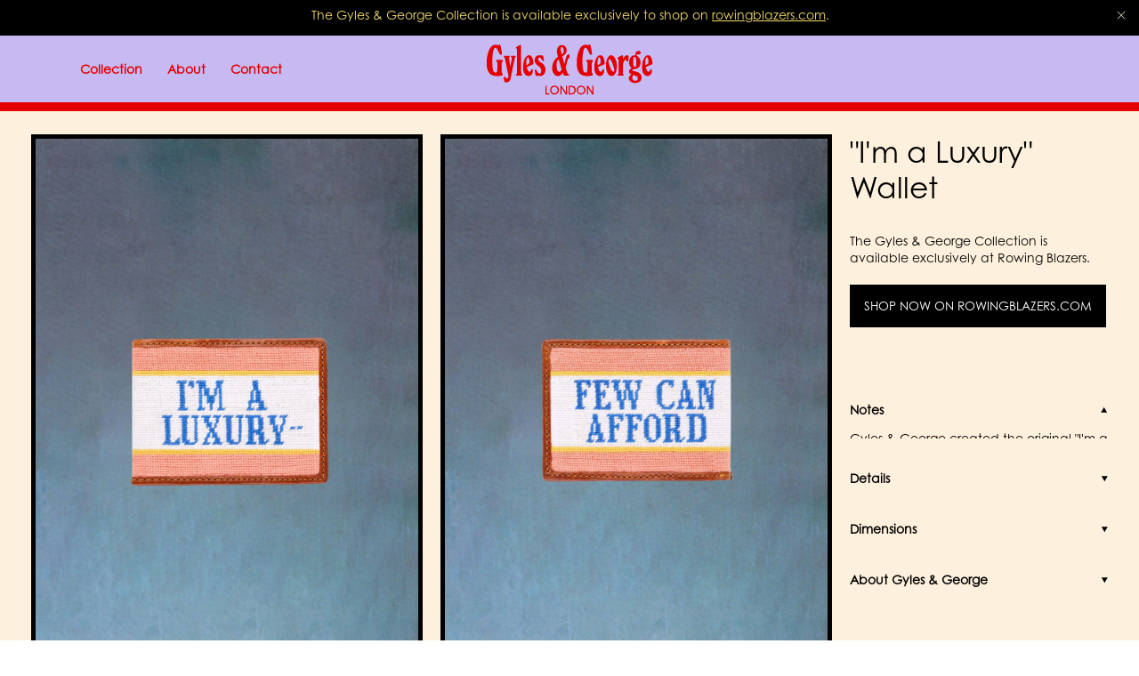

--- FILE ---
content_type: text/html; charset=utf-8
request_url: https://gylesandgeorge.com/en-gt/products/im-a-luxury-wallet
body_size: 81486
content:
<!DOCTYPE html>
<!-- LIVE - v1.5.18 (68becae) | Catalog *A - 135414055074 -->
<html lang="en"  class="js-age-gate">
<head>
  <!-- Google Tag Manager -->
  <script>(function(w,d,s,l,i){w[l]=w[l]||[];w[l].push({'gtm.start':
  new Date().getTime(),event:'gtm.js'});var f=d.getElementsByTagName(s)[0],
  j=d.createElement(s),dl=l!='dataLayer'?'&l='+l:'';j.async=true;j.src=
  'https://www.googletagmanager.com/gtm.js?id='+i+dl;f.parentNode.insertBefore(j,f);
  })(window,document,'script','dataLayer','GTM-PD2LF2V');</script>
  <!-- End Google Tag Manager -->

  <meta charset="utf-8">
  <meta http-equiv="X-UA-Compatible" content="IE=edge">
  <link rel="canonical" href="https://gylesandgeorge.com/en-gt/products/im-a-luxury-wallet">
  <meta name="viewport" content="width=device-width, initial-scale=1, maximum-scale=1"><link rel="preconnect" href="https://cdn.shopify.com" crossorigin>
<link rel="preconnect" href="https://monorail-edge.shopifysvc.com">

<link rel="preconnect" href="https://p.typekit.net">
<link rel="preconnect" href="https://use.typekit.net" crossorigin>

<link rel="preconnect" href="https://beacon.riskified.com" crossorigin />
<link rel="dns-prefetch" href="https://beacon.riskified.com" />

<link rel="preconnect" href="https://beacon.flow.io" crossorigin />
<link rel="dns-prefetch" href="https://beacon.flow.io" />

<link rel="preconnect" href="https://img.riskified.com" crossorigin />
<link rel="dns-prefetch" href="https://img.riskified.com" />

<link rel="preconnect" href="https://easygdpr.b-cdn.net" crossorigin />
<link rel="dns-prefetch" href="https://easygdpr.b-cdn.net" /><link rel="preload" href="//gylesandgeorge.com/cdn/shop/t/108/assets/main.css?v=25569951936492698551714712144" as="style"><link rel="apple-touch-icon" sizes="180x180" href="//gylesandgeorge.com/cdn/shop/files/GG_FAVICON-NEW_COLORS-1-01_180x180.png?v=1648136287">
<link rel="icon" type="image/png" sizes="32x32" href="//gylesandgeorge.com/cdn/shop/files/GG_FAVICON-NEW_COLORS-1-01_64x64.png?v=1648136287">
<link rel="icon" type="image/png" sizes="16x16" href="//gylesandgeorge.com/cdn/shop/files/GG_FAVICON-NEW_COLORS-1-01_32x32.png?v=1648136287">
<link rel="manifest" href="//gylesandgeorge.com/cdn/shop/files/site.webmanifest?v=11001">
<meta name="msapplication-TileColor" content="">
<meta name="theme-color" content="">
<title>&quot;I&#39;m a Luxury&quot; Wallet
&ndash; Gyles and George</title>
<meta name="description" content="Notes Gyles &amp;amp;amp; George created the original &amp;quot;I&amp;#39;m a Luxury&amp;quot; jumper in the early &amp;#39;80s in a range of colors. One of their sweaters on this design in a soft pink was famously worn by Princess Diana. Details This wallet is finished with English bull hides that are tanned in Italy. Dimensions 3.5&amp;quot; x 4.5&amp;quot; About Gyles &amp;amp;amp; " />
<meta property="og:url" content="https://gylesandgeorge.com/en-gt/products/im-a-luxury-wallet">
<meta property="og:site_name" content="Gyles and George">
<meta property="og:type" content="product">
<meta property="og:title" content="&quot;I&#39;m a Luxury&quot; Wallet">
<meta property="og:description" content="Notes Gyles &amp;amp;amp; George created the original &amp;quot;I&amp;#39;m a Luxury&amp;quot; jumper in the early &amp;#39;80s in a range of colors. One of their sweaters on this design in a soft pink was famously worn by Princess Diana. Details This wallet is finished with English bull hides that are tanned in Italy. Dimensions 3.5&amp;quot; x 4.5&amp;quot; About Gyles &amp;amp;amp; ">
<meta property="og:image" content="http://gylesandgeorge.com/cdn/shop/products/cropWALLET-LUXURY-FRONT_1024x.jpg?v=1643122826">
<meta property="og:image:secure_url" content="https://gylesandgeorge.com/cdn/shop/products/cropWALLET-LUXURY-FRONT_1024x.jpg?v=1643122826"><meta property="og:price:amount" content="1,128.34"><meta property="og:price:currency" content="USD"><meta name="twitter:title" content="&quot;I&#39;m a Luxury&quot; Wallet">
<meta name="twitter:description" content="Notes Gyles &amp;amp;amp; George created the original &amp;quot;I&amp;#39;m a Luxury&amp;quot; jumper in the early &amp;#39;80s in a range of colors. One of their sweaters on this design in a soft pink was famously worn by Princess Diana. Details This wallet is finished with English bull hides that are tanned in Italy. Dimensions 3.5&amp;quot; x 4.5&amp;quot; About Gyles &amp;amp;amp; ">
<meta name="twitter:card" content="summary_large_image">
<meta name="twitter:image" content="https://gylesandgeorge.com/cdn/shop/products/cropWALLET-LUXURY-FRONT_1024x.jpg?v=1643122826">
<meta name="twitter:image:width" content="480">
<meta name="twitter:image:height" content="480">
<link rel="stylesheet" href="https://use.typekit.net/gzm1czs.css"><style>
  @font-face {
    font-family: 'Binner D';
    src: url("//gylesandgeorge.com/cdn/shop/t/108/assets/BinnerD.woff2?v=141066872452202858711712693339") format('woff2'),
    url("//gylesandgeorge.com/cdn/shop/t/108/assets/BinnerD.woff?v=158983271038270198181712693339") format('woff');
    font-weight: normal;
    font-style: normal;
    font-display: swap;
  }

  @font-face {
    font-family: 'Freehand575BTWXX';
    src: url("//gylesandgeorge.com/cdn/shop/t/108/assets/Freehand575BTWXX-Regular.woff2?v=13062738974949564781712693339") format('woff2'),
      url("//gylesandgeorge.com/cdn/shop/t/108/assets/Freehand575BTWXX-Regular.woff?v=162201531966401180941712693339") format('woff');
    font-weight: normal;
    font-style: italic;
    font-display: swap;
  }
</style>


<link rel="preload" as="image" href="//gylesandgeorge.com/cdn/shop/products/cropWALLET-LUXURY-FRONT_2160x.jpg?v=1643122826" imagesrcset="//gylesandgeorge.com/cdn/shop/products/cropWALLET-LUXURY-FRONT_2160x.jpg?v=1643122826 2160w, //gylesandgeorge.com/cdn/shop/products/cropWALLET-LUXURY-FRONT_1080x.jpg?v=1643122826 1080w, //gylesandgeorge.com/cdn/shop/products/cropWALLET-LUXURY-FRONT_768x.jpg?v=1643122826 768w, //gylesandgeorge.com/cdn/shop/products/cropWALLET-LUXURY-FRONT_640x.jpg?v=1643122826 640w, //gylesandgeorge.com/cdn/shop/products/cropWALLET-LUXURY-FRONT_320x.jpg?v=1643122826 320w, //gylesandgeorge.com/cdn/shop/products/cropWALLET-LUXURY-FRONT_180x.jpg?v=1643122826 180w, //gylesandgeorge.com/cdn/shop/products/cropWALLET-LUXURY-FRONT_90x.jpg?v=1643122826 90w" imagesizes="(min-width: 1440px) 60vw, (min-width: 1024px) 30vw, (min-width: 768px) 60vw, 50vw"><link rel="preload" as="image" href="//gylesandgeorge.com/cdn/shop/products/cropWALLET-LUXURY-FRONT-2_2160x.jpg?v=1643122828" imagesrcset="//gylesandgeorge.com/cdn/shop/products/cropWALLET-LUXURY-FRONT-2_2160x.jpg?v=1643122828 2160w, //gylesandgeorge.com/cdn/shop/products/cropWALLET-LUXURY-FRONT-2_1080x.jpg?v=1643122828 1080w, //gylesandgeorge.com/cdn/shop/products/cropWALLET-LUXURY-FRONT-2_768x.jpg?v=1643122828 768w, //gylesandgeorge.com/cdn/shop/products/cropWALLET-LUXURY-FRONT-2_640x.jpg?v=1643122828 640w, //gylesandgeorge.com/cdn/shop/products/cropWALLET-LUXURY-FRONT-2_320x.jpg?v=1643122828 320w, //gylesandgeorge.com/cdn/shop/products/cropWALLET-LUXURY-FRONT-2_180x.jpg?v=1643122828 180w, //gylesandgeorge.com/cdn/shop/products/cropWALLET-LUXURY-FRONT-2_90x.jpg?v=1643122828 90w" imagesizes="(min-width: 1440px) 60vw, (min-width: 1024px) 30vw, (min-width: 768px) 60vw, 50vw"><link rel="preload" as="image" href="//gylesandgeorge.com/cdn/shop/products/cropWALLET-LUXURY-D_2160x.jpg?v=1643122830" imagesrcset="//gylesandgeorge.com/cdn/shop/products/cropWALLET-LUXURY-D_2160x.jpg?v=1643122830 2160w, //gylesandgeorge.com/cdn/shop/products/cropWALLET-LUXURY-D_1080x.jpg?v=1643122830 1080w, //gylesandgeorge.com/cdn/shop/products/cropWALLET-LUXURY-D_768x.jpg?v=1643122830 768w, //gylesandgeorge.com/cdn/shop/products/cropWALLET-LUXURY-D_640x.jpg?v=1643122830 640w, //gylesandgeorge.com/cdn/shop/products/cropWALLET-LUXURY-D_320x.jpg?v=1643122830 320w, //gylesandgeorge.com/cdn/shop/products/cropWALLET-LUXURY-D_180x.jpg?v=1643122830 180w, //gylesandgeorge.com/cdn/shop/products/cropWALLET-LUXURY-D_90x.jpg?v=1643122830 90w" imagesizes="(min-width: 1440px) 60vw, (min-width: 1024px) 30vw, (min-width: 768px) 60vw, 50vw"><!-- Flow.io scripts -->
  
<script>
  (function (f, l, o, w, i, n, g) {
    f[i] = f[i] || {};
    f[i].set = f[i].set || function () {
      (f[i].q = f[i].q || []).push(arguments);
    };
    f[i].initialized = 0;
    f[i].fraud = 'enabled';
    n = l.createElement(o);
    n.src = w;
    n.defer = 1;
    g = l.getElementsByTagName(o)[0];
    g.parentNode.insertBefore(n, g);
  })(window, document, 'script', 'https://shopify-cdn.flow.io/gylesandgeorge/js/v0/flow.js?shop=gyles-and-george.myshopify.com', 'Flow');
</script>

<style>/*
*/.modal-size-guide__text h3,.template-blog .block-title__description h5,.template-blog .block-title__description h6,.wysiwyg h5,.wysiwyg h6,a,abbr,acronym,address,applet,article,aside,audio,b,big,blockquote,body,canvas,caption,center,cite,code,dd,del,details,dfn,div,dl,dt,em,embed,fieldset,figcaption,figure,footer,form,h1,h2,h3,h4,h5,h6,header,hgroup,html,i,iframe,img,ins,kbd,label,legend,li,mark,menu,nav,object,ol,output,p,pre,q,ruby,s,samp,section,small,span,strike,strong,sub,summary,sup,table,tbody,td,tfoot,th,thead,time,tr,tt,u,ul,var,video{margin:0;padding:0;border:0;font:inherit;font-size:100%;vertical-align:baseline}article,aside,details,figcaption,figure,footer,header,hgroup,menu,nav,section{display:block}html{scroll-behavior:smooth}body{cursor:default;line-height:1}ol,ul{list-style:none}*{box-sizing:border-box;-webkit-box-sizing:border-box;-moz-box-sizing:border-box}*,:active,:focus{outline:none;-webkit-box-shadow:none;box-shadow:none}a{color:inherit;text-decoration:none}button,input,select{background-color:rgba(0,0,0,0);border:none;border-radius:0;-webkit-box-shadow:none;box-shadow:none;color:inherit;font-family:inherit;font-weight:inherit;font-style:inherit;font-size:inherit;margin:0;outline:none;padding:0;-moz-appearance:none;-webkit-appearance:none}select::-ms-expand{display:none}.f{display:-webkit-box;display:-webkit-flex;display:-ms-flexbox;display:flex}.fw{-webkit-flex-wrap:wrap;-ms-flex-wrap:wrap;flex-wrap:wrap}.aic{-webkit-box-align:center;-webkit-align-items:center;-ms-flex-align:center;align-items:center}.jcc{-webkit-box-pack:center;-webkit-justify-content:center;-ms-flex-pack:center;justify-content:center}.jcb{-webkit-box-pack:justify;-webkit-justify-content:space-between;-ms-flex-pack:justify;justify-content:space-between}.fdc{-webkit-box-orient:vertical;-webkit-box-direction:normal;-webkit-flex-direction:column;-ms-flex-direction:column;flex-direction:column}#password-protect-login-div .loginMessageContent h1,.breadcrumbs--blog .breadcrumbs__item,.h1,.h2,.h3,.h4,.h5,.h6,.pagination__page{margin:1em 0}#password-protect-login-div .loginMessageContent h1:first-child,.breadcrumbs--blog .breadcrumbs__item:first-child,.h1:first-child,.h2:first-child,.h3:first-child,.h4:first-child,.h5:first-child,.h6:first-child,.pagination__page:first-child{margin-top:0}#password-protect-login-div .loginMessageContent h1:last-child,.breadcrumbs--blog .breadcrumbs__item:last-child,.h1:last-child,.h2:last-child,.h3:last-child,.h4:last-child,.h5:last-child,.h6:last-child,.pagination__page:last-child{margin-bottom:0}#shopify-privacy-banner-body-div a,.contact-form__right a,.link,.rte a,.template-blog .block-title__description a,.wysiwyg a{opacity:1;color:#000;text-decoration:underline}#shopify-privacy-banner-body-div a:hover,.contact-form__right a:hover,.link:hover,.rte a:hover,.template-blog .block-title__description a:hover,.wysiwyg a:hover{color:#469a4a}.label-small{font-size:9px;line-height:11px;font-family:century-gothic,sans-serif;letter-spacing:.05em}.hr,.style-guide hr,.template-blog .block-title__description hr,.wysiwyg hr{display:block;width:100%;height:1px;border:none;background-color:rgba(0,0,0,.1)}#password-protect-login-div #passwordForm em,#password-protect-login-div #passwordForm i,#password-protect-login-div .loginMessageContent em,#password-protect-login-div .loginMessageContent i,.italic,.rte em,.rte i,.template-blog .block-title__description em,.template-blog .block-title__description i,.wysiwyg em,.wysiwyg i{font-style:italic}.light{font-weight:100}.product-card--recommend .product-card__price,.regular{font-weight:400}.medium{font-weight:500}#password-protect-login-div #passwordForm b,#password-protect-login-div #passwordForm strong,#password-protect-login-div .loginMessageContent b,#password-protect-login-div .loginMessageContent strong,.bold,.rte b,.rte strong,.template-blog .block-title__description b,.template-blog .block-title__description strong,.wysiwyg b,.wysiwyg strong{font-weight:700}.bolder{font-weight:900}.uppercase{text-transform:uppercase}.capitalize{text-transform:capitalize}.underline{display:inline-block;border-bottom:1px solid #000;line-height:.9}.decoration--none{text-decoration:none}.no-wrap{white-space:nowrap}.small{font-size:.8em}#password-protect-login-div #passwordForm h1,#password-protect-login-div .loginMessageContent h1,.rte h1,.template-blog .block-title__description h1,.wysiwyg h1{font-family:Binner D,sans-serif;font-size:26px;line-height:30px;text-shadow:1px 1px 0 #000;text-transform:uppercase}@media (min-width:1024px){#password-protect-login-div #passwordForm h1,#password-protect-login-div .loginMessageContent h1,.rte h1,.template-blog .block-title__description h1,.wysiwyg h1{font-size:29px;line-height:33px}}#password-protect-login-div #passwordForm h2,#password-protect-login-div .loginMessageContent h2,.rte h2,.template-blog .block-title__description h2,.wysiwyg h2{font-family:Binner D,sans-serif;font-size:15px;line-height:17px;text-shadow:1px 1px 0 #000;text-transform:uppercase}@media (min-width:1024px){#password-protect-login-div #passwordForm h2,#password-protect-login-div .loginMessageContent h2,.rte h2,.template-blog .block-title__description h2,.wysiwyg h2{font-size:17px;line-height:19px}}#password-protect-login-div #passwordForm h1,#password-protect-login-div #passwordForm h2,#password-protect-login-div .loginMessageContent h1,#password-protect-login-div .loginMessageContent h2,.rte h1,.rte h2,.template-blog .block-title__description h1,.template-blog .block-title__description h2,.wysiwyg h1,.wysiwyg h2{color:#f7dc55}#password-protect-login-div #passwordForm p,#password-protect-login-div .loginMessageContent p,.rte p,.template-blog .block-title__description p,.wysiwyg p{font-family:century-gothic,sans-serif;font-size:12px;line-height:14px}@media (min-width:1024px){#password-protect-login-div #passwordForm p,#password-protect-login-div .loginMessageContent p,.rte p,.template-blog .block-title__description p,.wysiwyg p{font-size:14px;line-height:20px}}#password-protect-login-div #passwordForm p,#password-protect-login-div .loginMessageContent p,.rte p,.template-blog .block-title__description p,.wysiwyg p{margin:1em 0}#password-protect-login-div #passwordForm p:first-child,#password-protect-login-div .loginMessageContent p:first-child,.rte p:first-child,.template-blog .block-title__description p:first-child,.wysiwyg p:first-child{margin-top:0}#password-protect-login-div #passwordForm p:last-child,#password-protect-login-div .loginMessageContent p:last-child,.rte p:last-child,.template-blog .block-title__description p:last-child,.wysiwyg p:last-child{margin-bottom:0}#password-protect-login-div #passwordForm ul,#password-protect-login-div .loginMessageContent ul,.rte ul,.template-blog .block-title__description ul,.wysiwyg ul{list-style:disc}#password-protect-login-div #passwordForm ol,#password-protect-login-div .loginMessageContent ol,.rte ol,.template-blog .block-title__description ol,.wysiwyg ol{list-style:decimal}#password-protect-login-div #passwordForm li,#password-protect-login-div .loginMessageContent li,.rte li,.template-blog .block-title__description li,.wysiwyg li{margin-bottom:10px;padding-left:3px}.rte--richtext a,.wysiwyg--basic a{color:#469a4a}.product-card-line-height{line-height:30px}@media (min-width:1024px){.product-card-line-height{line-height:33px}}.about-hero__description-typo{font-family:Binner D,sans-serif;font-size:24px;line-height:27px;text-shadow:1px 1px 0 #000;text-transform:uppercase}@media (min-width:1024px){.about-hero__description-typo{font-size:50px;line-height:57px}}.founder-name__text{color:#469a4a;font-size:19px;line-height:20px;text-align:center;font-style:italic}@media (min-width:1024px){.founder-name__text{font-size:33px;line-height:25px}}.about-knitwear__title,.person-name__text{font-size:26px;line-height:20px;text-align:center}.align-l,.recommended-variants__details{text-align:left}.align-c,.newsletter__response{text-align:center}.align-r{text-align:right}.align-j{text-align:justify}.align-m{vertical-align:middle}.align-t{vertical-align:top}.align-b{vertical-align:baseline}.flip-h{-webkit-transform:scaleX(-1);-ms-transform:scaleX(-1);transform:scaleX(-1)}.top{top:0}.left{left:0}.bottom{bottom:0}.right{right:0}.container{margin:0 auto;position:relative;width:calc(100% - 40px)}@media (min-width:768px){.container{width:calc(100% - 80px)}}@media (min-width:1024px){.container{width:calc(100% - 180px)}}@media (min-width:768px){.card-grid--featured-products .container{width:calc(100% - 50px)}}@media (min-width:1024px){.card-grid--featured-products .container{width:calc(100% - 80px)}}@media (min-width:1440px){.card-grid--featured-products .container{width:calc(100% - 100px)}}.container--xxl{max-width:1600px}.container-fluid{margin:0 auto;position:relative;width:calc(100% - 17px)}@media (min-width:1024px){.container-fluid{width:calc(100% - 30px)}}.relative{position:relative}.absolute{position:absolute}.fixed{position:fixed}.block{display:block}.hide{display:none}@media (min-width:600px){.hide--xs{display:none}}[v-cloak]{display:none}.ratio{position:relative}.ratio:before{content:"";display:block;width:100%}.ro-1:before{padding-bottom:100%}.clear:after,.clear:before{content:" ";display:table}.clear:after{clear:both}.sr-only{display:block;height:0;overflow:hidden;text-indent:-9999px;width:0}.fill{height:100%;left:0;position:absolute;top:0;width:100%;z-index:0}body:not(.template-index) #main{opacity:0}#main .shopify-section{display:none}.template-index #main .shopify-section:first-child{display:inherit}.footer,.header{-webkit-box-flex:0;-webkit-flex:0 0 auto;-ms-flex:0 0 auto;flex:0 0 auto;width:100%}.mh05,.ml05,.mx05{margin-left:.5em}.btn,.checkout-layout .mobile-order-summary .coupon-form button,.checkout-layout .order-summary .coupon-form button,.customer-information-form .button--tertiary:link,.customer-information-form .button--tertiary:visited,.customer-information-form .customer-information-form__continue-button,.header-search__see-all,.payment-form .payment-form__continue-button,.product-form .shopify-payment-button__button,.shipping-method-step .shipping-method-form__continue-button,.skip_link,body #shopify-privacy-banner-div button{font-family:century-gothic,sans-serif;font-size:12px;line-height:14px}@media (min-width:1024px){.btn,.checkout-layout .mobile-order-summary .coupon-form button,.checkout-layout .order-summary .coupon-form button,.customer-information-form .button--tertiary:link,.customer-information-form .button--tertiary:visited,.customer-information-form .customer-information-form__continue-button,.header-search__see-all,.payment-form .payment-form__continue-button,.product-form .shopify-payment-button__button,.shipping-method-step .shipping-method-form__continue-button,.skip_link,body #shopify-privacy-banner-div button{font-size:14px;line-height:20px}}.btn,.checkout-layout .mobile-order-summary .coupon-form button,.checkout-layout .order-summary .coupon-form button,.customer-information-form .button--tertiary:link,.customer-information-form .button--tertiary:visited,.customer-information-form .customer-information-form__continue-button,.header-search__see-all,.payment-form .payment-form__continue-button,.product-form .shopify-payment-button__button,.shipping-method-step .shipping-method-form__continue-button,.skip_link,body #shopify-privacy-banner-div button{display:inline-block;height:32px;min-width:73px;padding:6px 12px;text-align:center;-webkit-transition:all .2s ease-in-out;-o-transition:all .2s ease-in-out;transition:all .2s ease-in-out}@media (min-width:1024px){.btn,.checkout-layout .mobile-order-summary .coupon-form button,.checkout-layout .order-summary .coupon-form button,.customer-information-form .button--tertiary:link,.customer-information-form .button--tertiary:visited,.customer-information-form .customer-information-form__continue-button,.header-search__see-all,.payment-form .payment-form__continue-button,.product-form .shopify-payment-button__button,.shipping-method-step .shipping-method-form__continue-button,.skip_link,body #shopify-privacy-banner-div button{padding:8px 12px;height:46px;min-width:125px}}#password-protect-login-div #passwordSubmit,.btn--primary,.checkout-layout .mobile-order-summary .coupon-form button,.checkout-layout .order-summary .coupon-form button,.customer-information-form .button--tertiary:link,.customer-information-form .button--tertiary:visited,.customer-information-form .customer-information-form__continue-button,.header-search__see-all,.payment-form .payment-form__continue-button,.shipping-method-step .shipping-method-form__continue-button,.shopify-challenge__button,.skip_link,body #shopify-privacy-banner-div button{position:relative;border:1px solid #000000;background-color:#000000;color:#FFFFFF;font-style:normal}#password-protect-login-div #passwordSubmit:not([disabled]):focus,#password-protect-login-div #passwordSubmit:not([disabled]):hover,.btn--primary:not([disabled]):focus,.btn--primary:not([disabled]):hover,.checkout-layout .mobile-order-summary .coupon-form button:not([disabled]):focus,.checkout-layout .mobile-order-summary .coupon-form button:not([disabled]):hover,.checkout-layout .order-summary .coupon-form button:not([disabled]):focus,.checkout-layout .order-summary .coupon-form button:not([disabled]):hover,.customer-information-form .button--tertiary:link:not([disabled]):focus,.customer-information-form .button--tertiary:link:not([disabled]):hover,.customer-information-form .button--tertiary:visited:not([disabled]):focus,.customer-information-form .button--tertiary:visited:not([disabled]):hover,.customer-information-form .customer-information-form__continue-button:not([disabled]):focus,.customer-information-form .customer-information-form__continue-button:not([disabled]):hover,.header-search__see-all:not([disabled]):focus,.header-search__see-all:not([disabled]):hover,.payment-form .payment-form__continue-button:not([disabled]):focus,.payment-form .payment-form__continue-button:not([disabled]):hover,.shipping-method-step .shipping-method-form__continue-button:not([disabled]):focus,.shipping-method-step .shipping-method-form__continue-button:not([disabled]):hover,.shopify-challenge__button:not([disabled]):focus,.shopify-challenge__button:not([disabled]):hover,.skip_link:not([disabled]):focus,.skip_link:not([disabled]):hover,body #shopify-privacy-banner-div button:not([disabled]):focus,body #shopify-privacy-banner-div button:not([disabled]):hover{border:1px solid #C6B9F4;background-color:#C6B9F4;color:#CF2B1F;-webkit-transition:all .2s ease-in-out;-o-transition:all .2s ease-in-out;transition:all .2s ease-in-out}.button__el{position:relative;display:inline-block}.button__icon{display:none}@media (min-width:1024px){.button__icon{position:absolute;width:100%;height:4px}}.button__icon .newsletter__btn{display:none}.skip_link{position:fixed;top:-100px;left:50%;opacity:0;-webkit-transform:translate3d(-50%,0,0);transform:translate3d(-50%,0,0);-webkit-transition:all .3s ease;-o-transition:all .3s ease;transition:all .3s ease;z-index:999}.skip_link:focus{outline:5px auto -webkit-focus-ring-color}.skip_link:active,.skip_link:focus{top:100px;opacity:1;pointer-events:auto}.btn--account{height:32px}@media (min-width:1024px){.btn--account{height:50px}}.flow-country__image{width:24px}.footer{display:none}.header{background:#c7baf3;border-bottom:1px solid #000}.header:after{content:"";position:absolute;width:100%;height:10px;background:#e50000;left:0;bottom:-10px}.sticky-header-is-active .header:after{bottom:-6px;height:6px}.enabled-contrast .header{background-color:#c7baf3}.enabled-contrast .header a{color:#000}.header__container{position:-webkit-sticky;position:sticky;top:0;padding:0;-webkit-transition:-webkit-transform .25s ease-in-out;transition:-webkit-transform .25s ease-in-out;-o-transition:transform .25s ease-in-out;transition:transform .25s ease-in-out;transition:transform .25s ease-in-out,-webkit-transform .25s ease-in-out}.header__inner{height:60px;-webkit-transition:height .25s ease-in-out;-o-transition:height .25s ease-in-out;transition:height .25s ease-in-out}@media (min-width:1024px){.header__inner{height:70px}}@media (min-width:1200px){.header__inner{height:75px}}@media (min-width:1600px){.header__inner{height:84px}}.sticky-header-is-active .header__inner{height:42px}@media (min-width:768px){.sticky-header-is-active .header__inner{height:50px}}@media (min-width:1024px){.sticky-header-is-active .header__inner{height:60px}}.header__center{position:absolute;top:50%;left:50%;-webkit-transform:translate(-50%,-50%);-ms-transform:translate(-50%,-50%);transform:translate(-50%,-50%)}.header__nav-trigger{position:relative;color:#e50000}@media (min-width:600px){.header__nav-trigger{display:none}}.enabled-contrast .header__nav-trigger{color:#000}.header__nav-trigger-bar{position:absolute;top:0;left:0;display:inline-block;width:100%;height:1px;background:#000;pointer-events:none}.header__nav-trigger-bar--middle{top:50%;-webkit-transition:opacity .25s ease-in-out;-o-transition:opacity .25s ease-in-out;transition:opacity .25s ease-in-out}.header__nav-trigger-bar--bottom{top:100%}.header__nav-icon{width:14px;height:12px}.header-account-icon svg{display:block;width:12px;height:14px;margin-bottom:3px}@media (min-width:1024px){.header-account-icon svg{margin-bottom:2px}}.header-account-icon:hover{color:#d90211}@media (max-width:599px){.header-side--header .header-account-icon__text{position:absolute!important;height:1px;width:1px;overflow:hidden;clip:rect(1px 1px 1px 1px);clip:rect(1px,1px,1px,1px);white-space:nowrap}}.header-side--sticky .header-account-icon__text{position:absolute!important;height:1px;width:1px;overflow:hidden;clip:rect(1px 1px 1px 1px);clip:rect(1px,1px,1px,1px);white-space:nowrap}.header-cart-icon svg{display:block;width:13px;height:14px}@media (min-width:1024px){.header-cart-icon svg{margin-bottom:3px}}.header-cart-icon:hover{color:#d90211}.header-cart-icon__count{margin:2px 0 0 3px}@media (min-width:1024px){.header-cart-icon__count{margin-top:0}}.header-cart-icon__count:before{content:"("}.header-cart-icon__count:after{content:")"}.header-side--sticky .header-cart-icon__text{position:absolute!important;height:1px;width:1px;overflow:hidden;clip:rect(1px 1px 1px 1px);clip:rect(1px,1px,1px,1px);white-space:nowrap}.header-container{position:-webkit-sticky;position:sticky;top:0;-webkit-transform:translateY(0);-ms-transform:translateY(0);transform:translateY(0);-webkit-transition:-webkit-transform .25s ease-in-out;transition:-webkit-transform .25s ease-in-out;-o-transition:transform .25s ease-in-out;transition:transform .25s ease-in-out;transition:transform .25s ease-in-out,-webkit-transform .25s ease-in-out}.header-search{display:none}.header-search-icon{-webkit-transition:color .25s ease-in-out;-o-transition:color .25s ease-in-out;transition:color .25s ease-in-out}.header-search-icon svg{display:block;width:14px;height:13px}.header-search-icon:hover{color:#929292}.header-search-icon--left{display:none}@media (min-width:1200px){.header-search-icon--left{display:-webkit-box;display:-webkit-flex;display:-ms-flexbox;display:flex}}.header-search-icon__text{-webkit-transition:color .25s ease-in-out;-o-transition:color .25s ease-in-out;transition:color .25s ease-in-out}@media (max-width:1199px){.header-search-icon__text{position:absolute!important;height:1px;width:1px;overflow:hidden;clip:rect(1px 1px 1px 1px);clip:rect(1px,1px,1px,1px);white-space:nowrap}}.header-side--sticky .header-search-icon__text{position:absolute!important;height:1px;width:1px;overflow:hidden;clip:rect(1px 1px 1px 1px);clip:rect(1px,1px,1px,1px);white-space:nowrap}.header-search-icon:hover .header-search-icon__text{color:#929292}.header-side--sticky{margin-left:10px}.header-side__item{margin-left:10px;color:#e50000}@media (min-width:1024px){.header-side__item{margin-left:30px}}.header-side--sticky .header-side__item{margin-left:20px}@media (min-width:1200px){.header-side--header .header-side__item--search{display:none}}.header-side--header .header-side__item--account{display:none}@media (min-width:600px){.header-side--header .header-side__item--account{display:block}}.header-slideout__content,.header-slideout__main,.header-slideout__overlay{display:none}.hero{position:relative}.hero__outer{padding:25px 0 15px}@media (min-width:768px){.hero__outer{padding:34px 0 30px}}.hero__image,.hero__video{overflow:hidden}.hero__image:before,.hero__video:before{padding-bottom:162.13235%}@media (min-width:768px){.hero__image:before,.hero__video:before{padding-bottom:50.07299%}}@media (min-width:1024px){.hero__image:before,.hero__video:before{padding-bottom:50.17794%}}@media (min-width:1440px){.hero__image:before,.hero__video:before{padding-bottom:50.19826%}}@media (min-width:1600px){.hero__image:before,.hero__video:before{padding-bottom:50.17643%}}.hero--about .hero__image:before,.hero--about .hero__video:before{padding-bottom:126.875%}@media (min-width:768px){.hero--about .hero__image:before,.hero--about .hero__video:before{padding-bottom:43.0625%}}.hero__container{position:absolute;right:12px;bottom:12px;z-index:2}@media (min-width:600px){.hero__container{right:18px;bottom:18px}}@media (min-width:1024px){.hero__container{right:28px;bottom:28px}}.hero__wrapper{position:relative}.hero__title{margin-bottom:7px;text-transform:none;color:#fff}@media (min-width:768px){.hero__title{margin-bottom:10px}}.hero--about .hero__title{margin:0;color:#000;text-align:center;text-transform:capitalize}.hero__description{margin-bottom:15px;color:#fff}@media (min-width:768px){.hero__description{margin-bottom:20px}}.hero__button-group{display:-webkit-box;display:-webkit-flex;display:-ms-flexbox;display:flex}.logo--center{width:82px;line-height:1}@media (min-width:768px){.logo--center{width:120px}}@media (min-width:1024px){.logo--center{width:190px}}.logo--sticky{width:60px;margin-right:10px}.logo--slide-out{width:64px}.logo__image{display:block;max-width:100%;height:auto;margin:auto}.enabled-contrast .logo__image{-webkit-filter:brightness(0);filter:brightness(0)}.logo__image--sticky{position:absolute;top:50%;left:50%;opacity:0;-webkit-transform:translate(-50%,-50%);-ms-transform:translate(-50%,-50%);transform:translate(-50%,-50%);-o-object-fit:contain;object-fit:contain}@media (min-width:1024px){.logo__image--sticky{width:122px}}.sticky-header-is-active .logo__image--sticky{opacity:1}.modal,.sticky-header-is-active .logo__image--default{opacity:0}.modal{visibility:hidden}.klaviyo-signup .new-newsletter .newsletter__field::-webkit-input-placeholder{opacity:1}.klaviyo-signup .new-newsletter .newsletter__field::-moz-placeholder{opacity:1}.klaviyo-signup .new-newsletter .newsletter__field:-ms-input-placeholder{opacity:1}.klaviyo-signup .new-newsletter .newsletter__field::-ms-input-placeholder{opacity:1}.klaviyo-signup .new-newsletter .newsletter__field::placeholder{opacity:1}.newsletter__wrapper{position:relative;padding:18px 0 24px;background:#c7baf3}.enabled-contrast .newsletter__wrapper{background:#c7baf3}@media (min-width:600px){.newsletter__wrapper{padding:20px 0}}@media (min-width:768px){.newsletter__wrapper{max-width:334px}}@media (min-width:1024px){.newsletter__wrapper{max-width:412px}}@media (min-width:1200px){.newsletter__wrapper{max-width:620px}}.newsletter__form{position:relative;-webkit-box-align:stretch;-webkit-align-items:stretch;-ms-flex-align:stretch;align-items:stretch;display:-webkit-box;display:-webkit-flex;display:-ms-flexbox;display:flex;-webkit-box-orient:vertical;-webkit-box-direction:normal;-webkit-flex-direction:column;-ms-flex-direction:column;flex-direction:column;width:100%;margin-top:10px}@media (min-width:600px){.newsletter__form{margin-top:5px}}@media (min-width:1024px){.newsletter__form{margin-top:10px}}.newsletter__form.is-success{display:none}.newsletter__field{-webkit-box-flex:1;-webkit-flex:1 1 auto;-ms-flex:1 1 auto;flex:1 1 auto}.newsletter__response{position:absolute;width:100%;margin-top:10px;padding:0;z-index:1}@media (min-width:768px){.newsletter__response{text-align:left}}.newsletter__response.is-error-privacy{margin-top:4px}@media (min-width:1200px){.newsletter__response.is-error-privacy{position:absolute;right:0;bottom:0}}.newsletter__response.is-success{color:#fff;position:relative;margin-top:0;padding:0 35px}@media (min-width:768px){.newsletter__response.is-success{margin-top:30px;padding-left:45px;margin-bottom:36px;max-width:500px}}.newsletter__response.is-error{margin-top:5px;color:#d90211;position:relative}@media (min-width:1200px){.newsletter__response.is-error{left:auto;width:auto}}.newsletter__response.is-error.is-error-privacy{margin-top:10px}@media (min-width:1200px){.newsletter__response.is-error.is-error-privacy{position:absolute;right:0;bottom:17px}}.newsletter__btn{position:absolute;top:6px;right:0;height:26px;padding:0 12px;min-width:auto}@media (min-width:600px){.newsletter__btn{top:0}}@media (min-width:1024px){.newsletter__btn{top:20px;right:8px;height:35px;min-width:86px}}@media (min-width:768px){.newsletter__buttons,.newsletter__radio{-webkit-box-pack:start;-webkit-justify-content:flex-start;-ms-flex-pack:start;justify-content:flex-start}}.newsletter__buttons{margin-top:20px}@media (min-width:1440px){.newsletter__radio{width:auto}}.newsletter__content{position:relative}.newsletter__title{color:#000;text-align:center}.enabled-contrast .newsletter__title{color:#000}@media (min-width:768px){.newsletter__title{text-align:left}}.newsletter__success-img{margin-top:15px;margin-bottom:10px}@media (min-width:768px){.newsletter__success-img{position:absolute;margin:0;top:65px;left:0}}@media (min-width:1024px){.newsletter__success-img{top:75px}}.newsletter__success-img img{max-width:27px}@media (min-width:600px){.newsletter__success-img img{max-width:32px}}.newsletter-modal{bottom:0;left:0;right:0;z-index:1000;opacity:0;visibility:hidden;-webkit-transition:opacity .25s ease-in-out,visibility 0s ease-in-out .25s;-o-transition:opacity .25s ease-in-out,visibility 0s ease-in-out .25s;transition:opacity .25s ease-in-out,visibility 0s ease-in-out .25s}@media (min-width:768px){.newsletter-modal{right:20px;bottom:20px;left:auto;width:auto}}@media (min-width:1200px){.newsletter-modal{right:80px;bottom:80px}}.newsletter-modal--is-active{opacity:1;visibility:visible;-webkit-transition:opacity .25s ease-in-out,visibility 0s ease-in-out 0s;-o-transition:opacity .25s ease-in-out,visibility 0s ease-in-out 0s;transition:opacity .25s ease-in-out,visibility 0s ease-in-out 0s}.newsletter-modal--is-active .newsletter-modal__overlay{display:block}.newsletter-modal__overlay{top:0;right:0;bottom:0;left:0;z-index:1001;background-color:rgba(0,0,0,.7)}@media (min-width:768px){.newsletter-modal__overlay{display:none}}.newsletter-modal__wrapper{z-index:1002;padding:32px 20px 25px;color:#1c1b1b;background-color:#fff}@media (min-width:768px){.newsletter-modal__wrapper{padding:60px 55px;border:1px solid #1c1b1b}}.newsletter-modal__close{top:18px;right:11px}.newsletter-modal__close-icon{display:block;width:32px;height:32px;border:1px solid #000;border-radius:50%}.newsletter-modal__close-icon:after,.newsletter-modal__close-icon:before{content:"";position:absolute;top:50%;left:50%;display:inline-block;height:1px;width:15px;background-color:#000}.newsletter-modal__close-icon:before{-webkit-transform:translate(-50%,-50%) rotate(45deg);-ms-transform:translate(-50%,-50%) rotate(45deg);transform:translate(-50%,-50%) rotate(45deg)}.newsletter-modal__close-icon:after{-webkit-transform:translate(-50%,-50%) rotate(-45deg);-ms-transform:translate(-50%,-50%) rotate(-45deg);transform:translate(-50%,-50%) rotate(-45deg)}.newsletter-modal__close-text{position:absolute!important;height:1px;width:1px;overflow:hidden;clip:rect(1px 1px 1px 1px);clip:rect(1px,1px,1px,1px);white-space:nowrap}.newsletter-modal__subtitle{margin-bottom:8px}@media (min-width:768px){.newsletter-modal__subtitle{margin-bottom:10px}}.newsletter-modal__title{margin:0 0 20px}@media (min-width:768px){.newsletter-modal__title{margin:0 0 40px}}.page-404{padding:100px 0}@media (min-width:1024px){.page-404{padding:150px 0 143px}}.page-404__inner{max-width:840px;margin:0 auto}.page-404__title{margin-top:26px;margin-bottom:15px}@media (min-width:1024px){.page-404__title{margin-top:28px;margin-bottom:25px}}.page-404__description{margin-bottom:20px}@media (min-width:1024px){.page-404__description{margin-bottom:26px}}.page-404__icon{width:43px}@media (min-width:768px){.page-404__icon{width:54px}}@media (max-width:444px){.page-404__button{width:100%}}.page-title{margin:50px auto 30px}.account-forms .page-title{margin-bottom:18px}@media (min-width:1024px){.account-forms .page-title{margin-bottom:17px;white-space:nowrap}}.template-reset_password .page-title{margin-bottom:0}.template-reset_password .page-title--account{max-width:200px}@media (min-width:1024px){.template-reset_password .page-title--account{max-width:none}}.account-forms .page-title--forgot-password{margin-bottom:0}.pagination{margin:33px 0 29px}@media (min-width:768px){.pagination{margin:20px 0 22px}}@media (min-width:1024px){.pagination{margin:48px 0 45px}}@media (min-width:768px){.pagination{margin:33px 0 50px}}.pagination__page a,.pagination__page span{margin:0 3.5px;color:var(--grey-50);text-decoration:none}.pagination__page .is-active,.pagination__page span{color:#000}.pagination__arrow{color:var(--grey);text-decoration:none;vertical-align:text-top}.pagination__arrow svg{width:6px;height:12px}.pagination__arrow-next-prev{padding:0 7px;color:#000}.pagination__arrow-next-prev.is-disabled{color:#929292}.pagination--account{margin-top:0;margin-bottom:0}@media (min-width:1024px){.pagination--account{margin-top:10px}}.pagination--account .pagination__arrow-next-prev{display:-webkit-box;display:-webkit-flex;display:-ms-flexbox;display:flex;-webkit-box-align:center;-webkit-align-items:center;-ms-flex-align:center;align-items:center;-webkit-box-pack:center;-webkit-justify-content:center;-ms-flex-pack:center;justify-content:center;padding:0 5px}.pagination--account .pagination__page+.pagination__page{margin-left:7px}.pagination--account .pagination__page,.pagination--account .pagination__page-link{font-family:century-gothic,sans-serif;font-size:12px;line-height:14px}@media (min-width:1024px){.pagination--account .pagination__page,.pagination--account .pagination__page-link{font-size:14px;line-height:20px}}.pagination--account .pagination__page,.pagination--account .pagination__page-link{color:rgba(0,0,0,.3)}.pagination--account .pagination__arrow svg{width:29px;height:29px}.pagination--account .is-active{color:#000;text-decoration:underline}.pagination--blog{margin-bottom:25px}@media (min-width:768px){.pagination--blog{margin-bottom:15px}}@media (min-width:1024px){.pagination--blog{margin-bottom:40px}}@media (min-width:1600px){.pagination--blog{margin-bottom:45px}}.pagination--blog svg{display:none}.pagination--blog .pagination__arrow-next-prev{position:relative;display:inline-block;width:25px;height:25px}.pagination--blog .pagination__arrow-next-prev:before{content:"";position:absolute;right:10px;top:10px;z-index:0;display:block;width:0;height:0;border-top:3px solid rgba(0,0,0,0);border-right:4px solid #000;border-bottom:3px solid rgba(0,0,0,0);pointer-events:none}@media (min-width:1024px){.pagination--blog .pagination__arrow-next-prev:before{top:12px}}.pagination--blog .pagination__arrow-next-prev.pagination__arrow-next:before{-webkit-transform:rotate(180deg);-ms-transform:rotate(180deg);transform:rotate(180deg)}.pagination--blog .pagination__arrow-next-prev.is-disabled:before{border-right-color:#929292}.template-password #main{padding:0}.password--two_up .password__wrapper{display:-webkit-box;display:-webkit-flex;display:-ms-flexbox;display:flex;-webkit-box-orient:vertical;-webkit-box-direction:normal;-webkit-flex-direction:column;-ms-flex-direction:column;flex-direction:column}@media (min-width:768px){.password--two_up .password__wrapper{-webkit-box-orient:horizontal;-webkit-box-direction:normal;-webkit-flex-direction:row;-ms-flex-direction:row;flex-direction:row}}.password__background{overflow:hidden;height:100vh;max-width:100%;background:#ffffff}.password--two_up .password__background{height:50vh}@media (min-width:768px){.password--two_up .password__background{width:50%;height:100vh}}.password__content{display:-webkit-box;display:-webkit-flex;display:-ms-flexbox;display:flex;-webkit-box-align:center;-webkit-align-items:center;-ms-flex-align:center;align-items:center;-webkit-box-pack:center;-webkit-justify-content:center;-ms-flex-pack:center;justify-content:center;position:absolute;top:0;left:0;right:0;min-height:100%;margin:0 auto;z-index:1;background:#71afdb;padding-top:75px;padding-bottom:35px}.password--two_up .password__content{position:relative;padding:30px 0}@media (min-width:768px){.password--two_up .password__content{position:absolute;width:50%;left:auto}}.password__content-inner{max-width:450px;margin:0 auto}.password__content-inner .headline{line-height:.5}.password__title{margin-bottom:12px}.password__button{position:absolute;bottom:10px;right:20px;z-index:2;top:auto}@media (min-width:1024px){.password__button{top:85px;bottom:auto;right:80px}}.storefront-password-form{position:relative;max-width:620px;margin:0 auto;padding:50px 20px 20px;background:#fdf0dc}@media (min-width:768px){.storefront-password-form{height:auto;padding:75px 110px 57px}}.password__newsletter .newsletter__wrapper{background:#fdf0dc;margin:0 auto;padding:10px 0}.password__newsletter .newsletter__title{display:none}.password__newsletter .newsletter__btn{top:8px;right:8px}@media (min-width:768px){.password__newsletter .newsletter__btn{top:5px;min-width:100px;width:auto;margin-top:0;height:31px}}.password__newsletter .text-input__wrapper:after{display:none}.password__newsletter .text-input--newsletter .text-input__el{background:#fff;-webkit-box-shadow:7px 7px 0 0 #000;box-shadow:7px 7px 0 0 #000;height:43px;color:#000}.password__newsletter .text-input--newsletter .text-input__label{top:4px;font-size:1rem;color:rgba(0,0,0,.5)}.password__newsletter .text-input--newsletter:hover .text-input__label{color:rgba(0,0,0,.5)}.password__newsletter .newsletter__checkbox .checkbox__label{color:#000}.password__newsletter .newsletter__buttons{-webkit-box-pack:center;-webkit-justify-content:center;-ms-flex-pack:center;justify-content:center;margin-top:1rem}.password__newsletter .radio{margin:4px 7px 5px}@media (min-width:1440px){.password__newsletter .radio{margin:0 7px}}@media (min-width:768px){.password__newsletter .radio:first-child{margin-left:0}}.password__newsletter .dividers--newsletter{display:none}.password__newsletter .newsletter__response.is-success p{color:#000}.password__newsletter .newsletter__response.is-error-privacy{bottom:-10px;left:0;text-align:center}.password__icon{display:inline-block;margin:0 auto}.password__icon .logo--center{max-width:120px}@media (min-width:768px){.password__icon .logo--center{max-width:170px}}.password__modal{position:fixed;bottom:0;display:table;width:100%;z-index:999;opacity:0;visibility:hidden}@media (min-width:768px){.password__modal{height:100%}}.password__modal:before{content:"";position:fixed;top:0;width:100%;height:100%;background:rgba(0,0,0,.7);z-index:0}.password__modal .error{color:#d90211}.password__modal--is-active{opacity:1;visibility:visible}.password__modal-inner{display:table-cell;vertical-align:middle}.password__modal-submit{display:block;width:100%;margin:0 auto}@media (min-width:768px){.password__modal-submit{width:auto}}.password__modal-close{position:absolute;right:12px;top:12px;width:45px;height:45px;padding:13px;border:1px solid;border-radius:100%}.password__content-container{border:1px solid #1c1b1b;background-color:#fdf0dc;-webkit-box-shadow:7px 7px 0 0 #000;box-shadow:7px 7px 0 0 #000;padding:25px}.password__content-grid{display:grid;-webkit-box-pack:center;-webkit-justify-content:center;-ms-flex-pack:center;justify-content:center;-webkit-box-align:center;-webkit-align-items:center;-ms-flex-align:center;align-items:center;grid-template-columns:1fr;grid-template-rows:2fr;gap:25px}@media (min-width:1024px){.password__content-grid{grid-template-columns:450px 1fr;grid-template-rows:1fr}}.password__column-left{width:100%;max-width:450px;justify-self:center;-webkit-box-ordinal-group:3;-webkit-order:2;-ms-flex-order:2;order:2}@media (min-width:1024px){.password__column-left{-webkit-box-ordinal-group:2;-webkit-order:1;-ms-flex-order:1;order:1}}.password__column-right{-webkit-box-ordinal-group:2;-webkit-order:1;-ms-flex-order:1;order:1}@media (min-width:1024px){.password__column-right{-webkit-box-ordinal-group:3;-webkit-order:2;-ms-flex-order:2;order:2}}.social-links.social-links--password{display:none}@media (min-width:1024px){.social-links.social-links--password{display:-webkit-box;display:-webkit-flex;display:-ms-flexbox;display:flex}}.social-links.social-links--password .social-links__icon svg{color:#000}.password__header{position:fixed;top:0;left:0;right:0;width:100%;padding:8px;background:#050e2f;text-align:center;z-index:10}.payments{position:relative;margin-top:25px}@media (min-width:1024px){.payments{position:absolute;right:130px;bottom:2px}}@media (min-width:1200px){.payments{bottom:6px}}@media (min-width:1024px){.enabled-contrast .payments{right:120px}}.payments__list{display:-webkit-box;display:-webkit-flex;display:-ms-flexbox;display:flex;-webkit-box-pack:center;-webkit-justify-content:center;-ms-flex-pack:center;justify-content:center;-webkit-flex-wrap:wrap;-ms-flex-wrap:wrap;flex-wrap:wrap}.payments__item{position:relative;margin-right:10px;margin-bottom:10px}.payments__item:last-child{margin-right:0}.payments__image{height:22px;min-width:35px;border:1px solid #fff;border-radius:3px}@media (min-width:1024px){.payments__image{height:22px;min-width:26px}}.pdp-on-scroll-nav__wrapper{position:fixed;top:0;left:0;z-index:999;width:100%;padding:12px 0;-webkit-transform:translateY(-100%);-ms-transform:translateY(-100%);transform:translateY(-100%);-webkit-transition:-webkit-transform .3s ease;transition:-webkit-transform .3s ease;-o-transition:transform .3s ease;transition:transform .3s ease;transition:transform .3s ease,-webkit-transform .3s ease;background:#fff;-webkit-box-shadow:0 2px 4px rgba(0,0,0,.1);box-shadow:0 2px 4px rgba(0,0,0,.1)}.pdp-on-scroll-nav--active .pdp-on-scroll-nav__wrapper{-webkit-transform:translateY(0);-ms-transform:translateY(0);transform:translateY(0)}@media (min-width:1200px){.pdp-on-scroll-nav__wrapper{padding:5px 0}}.pdp-on-scroll-nav__inner{display:-webkit-box;display:-webkit-flex;display:-ms-flexbox;display:flex;-webkit-box-align:center;-webkit-align-items:center;-ms-flex-align:center;align-items:center;-webkit-flex-wrap:wrap;-ms-flex-wrap:wrap;flex-wrap:wrap}@media (min-width:600px){.pdp-on-scroll-nav__inner{-webkit-flex-wrap:nowrap;-ms-flex-wrap:nowrap;flex-wrap:nowrap}}.pdp-on-scroll-nav__block{display:-webkit-box;display:-webkit-flex;display:-ms-flexbox;display:flex;-webkit-box-align:center;-webkit-align-items:center;-ms-flex-align:center;align-items:center;width:100%}@media (min-width:600px){.pdp-on-scroll-nav__block{width:auto}}.pdp-on-scroll-nav__block--right{margin-top:10px}@media (min-width:600px){.pdp-on-scroll-nav__block--right{margin-top:0}.pdp-on-scroll-nav__block--right,.pdp-on-scroll-nav__product-image{-webkit-box-flex:1;-webkit-flex:1 0 auto;-ms-flex:1 0 auto;flex:1 0 auto}}.pdp-on-scroll-nav__product-image{width:70px;height:70px}.pdp-on-scroll-nav__product-details{margin-left:15px}@media (min-width:1200px){.pdp-on-scroll-nav__product-details{margin-left:20px}.pdp-on-scroll-nav__product-metas{display:none}}@media (min-width:600px){.pdp-on-scroll-nav__product-price{display:none}}.picture,.picture__img{position:absolute;top:0;bottom:0;left:0;right:0;display:block;height:100%;width:100%}.picture{overflow:hidden}.picture.fit-cover .picture__img{-o-object-fit:cover;object-fit:cover;font-family:"object-fit: cover;"}.picture.fit-contain .picture__img{-o-object-fit:contain;object-fit:contain;font-family:"object-fit: contain;"}.picture.fit-width{position:relative}.picture.fit-width .picture__img{position:relative;bottom:auto;width:100%;height:100%}.picture.is-loaded .picture__img{opacity:1;visibility:visible}.picture.is-loaded .picture__loader,.picture.is-loaded .picture__shimmer{opacity:0;visibility:hidden;-webkit-animation-name:none;animation-name:none}.picture__img{opacity:0;-webkit-transition-duration:.25s;-o-transition-duration:.25s;transition-duration:.25s;-webkit-transition-property:opacity,visibility;-o-transition-property:opacity,visibility;transition-property:opacity,visibility;-webkit-transition-timing-function:ease-in-out;-o-transition-timing-function:ease-in-out;transition-timing-function:ease-in-out;visibility:hidden}.picture__img.is-fallback{opacity:1;visibility:visible}.picture__img.is-fallback+.picture__img{display:none}.picture__loader{position:absolute;top:50%;left:50%;z-index:1;width:50%;height:50%;max-width:100px;max-height:10px;-webkit-transform:translate3d(-50%,-50%,0);transform:translate3d(-50%,-50%,0);background:#f7dc55;-webkit-clip-path:url(#svg-preloader);clip-path:url(#svg-preloader);overflow:hidden}.picture__loader:before{content:"";z-index:1;background:#e50000;-webkit-animation-duration:2s;animation-duration:2s;-webkit-animation-iteration-count:infinite;animation-iteration-count:infinite;-webkit-animation-name:shimmer;animation-name:shimmer}.picture__loader:before,.picture__shimmer{position:absolute;top:0;left:0;width:100%;height:100%;-webkit-transition-duration:.25s;-o-transition-duration:.25s;transition-duration:.25s;-webkit-transition-property:opacity,visibility;-o-transition-property:opacity,visibility;transition-property:opacity,visibility;-webkit-transition-timing-function:ease-in-out;-o-transition-timing-function:ease-in-out;transition-timing-function:ease-in-out}.picture__shimmer{background:-webkit-gradient(linear,left top,right top,from(rgba(var(--gray-77),0)),color-stop(50%,rgba(var(--gray-77),.5)),to(rgba(var(--gray-77),0)));background:-o-linear-gradient(left,rgba(var(--gray-77),0) 0,rgba(var(--gray-77),.5) 50%,rgba(var(--gray-77),0) 100%);background:linear-gradient(90deg,rgba(var(--gray-77),0) 0,rgba(var(--gray-77),.5) 50%,rgba(var(--gray-77),0));-webkit-animation-duration:1.4s;animation-duration:1.4s;-webkit-animation-iteration-count:infinite;animation-iteration-count:infinite;-webkit-animation-name:shimmer;animation-name:shimmer}@-webkit-keyframes shimmer{0%{-webkit-transform:translate3d(-100%,0,0);transform:translate3d(-100%,0,0)}to{-webkit-transform:translate3d(100%,0,0);transform:translate3d(100%,0,0)}}@keyframes shimmer{0%{-webkit-transform:translate3d(-100%,0,0);transform:translate3d(-100%,0,0)}to{-webkit-transform:translate3d(100%,0,0);transform:translate3d(100%,0,0)}}.promo-bar{display:block;padding:3px 10px;background-color:#000000;color:#F3DC6C;height:26px;z-index:1}@media (min-width:1024px){.promo-bar{padding:7px 15px;height:40px}}.promo-bar__container{-webkit-box-align:center;-webkit-align-items:center;-ms-flex-align:center;align-items:center;display:-webkit-box;display:-webkit-flex;display:-ms-flexbox;display:flex;-webkit-box-pack:justify;-webkit-justify-content:space-between;-ms-flex-pack:justify;justify-content:space-between;margin:0 auto;padding:0}.promo-bar__content{font-family:century-gothic,sans-serif;font-size:12px;line-height:14px}@media (min-width:1024px){.promo-bar__content{font-size:14px;line-height:20px}}.promo-bar__content{width:100%;text-align:center;text-indent:12px;color:#F3DC6C}.promo-bar__close{cursor:pointer;display:block;width:10px;height:10px;color:#fdf0dc}.promo-bar__close>svg{display:block;height:100%;width:auto;pointer-events:none}.no-touch .promo-bar__close{-webkit-transition:opacity .25s ease-in-out;-o-transition:opacity .25s ease-in-out;transition:opacity .25s ease-in-out}.no-touch .promo-bar__close:hover{opacity:.5}.site-nav--header{display:none}@media (min-width:600px){.site-nav--header{display:-webkit-box;display:-webkit-flex;display:-ms-flexbox;display:flex;-webkit-box-pack:center;-webkit-justify-content:center;-ms-flex-pack:center;justify-content:center}}.site-nav__item{color:#e50000}.site-nav__item:hover{color:#929292;-webkit-transition:color .25s ease-in-out;-o-transition:color .25s ease-in-out;transition:color .25s ease-in-out}.site-nav--header .site-nav__item:not(:first-child){margin-left:15px}@media (min-width:1024px){.site-nav--header .site-nav__item:not(:first-child){margin-left:28px}}.site-nav--header .site-nav__link--main{display:-webkit-box;display:-webkit-flex;display:-ms-flexbox;display:flex;-webkit-box-align:center;-webkit-align-items:center;-ms-flex-align:center;align-items:center;height:100%;padding:15px 0;color:#e50000}.site-nav--header .site-nav__link--main:focus{outline-offset:0}.site-nav__item--has-dropdown .site-nav__link--main:after{content:"";display:inline-block;width:0;height:0;margin-left:5px;margin-right:0;margin-bottom:3px;border-top:3px solid #000;border-right:3px solid rgba(0,0,0,0);border-left:3px solid rgba(0,0,0,0);-webkit-transition:-webkit-transform .25s ease-in-out;transition:-webkit-transform .25s ease-in-out;-o-transition:transform .25s ease-in-out;transition:transform .25s ease-in-out;transition:transform .25s ease-in-out,-webkit-transform .25s ease-in-out}.site-nav__link--main[aria-expanded=true] .site-nav__label{color:var(--grey-dark)}.site-nav__link--main[aria-expanded=true]:after{border-top-color:var(--grey-dark);-webkit-transform:rotate(180deg);-ms-transform:rotate(180deg);transform:rotate(180deg)}.site-nav__dropdown{display:none}</style><link rel="stylesheet" href="//gylesandgeorge.com/cdn/shop/t/108/assets/product.css?v=47185001586936070321713983614" media="print" onload="this.media='all'"><script src="//gylesandgeorge.com/cdn/shop/t/108/assets/vendors@collection@index@main@product.js?v=181526302491330098741712693339" defer></script>
    <script src="//gylesandgeorge.com/cdn/shop/t/108/assets/vendors@index@main@product.js?v=14492290306030879671712693339" defer></script>
    <script src="//gylesandgeorge.com/cdn/shop/t/108/assets/product.js?v=160968155948333437321712693339" defer></script><link rel="prefetch" href="//gylesandgeorge.com/cdn/shop/t/108/assets/vendors@collection@index@main@product.js?v=181526302491330098741712693339" as="script">
    <link rel="prefetch" href="//gylesandgeorge.com/cdn/shop/t/108/assets/vendors@collection.js?v=111740721776750065151712693339" as="script">
    <link rel="prefetch" href="//gylesandgeorge.com/cdn/shop/t/108/assets/collection.js?v=152770715903859025551712693339" as="script"><link rel="prefetch" href="//gylesandgeorge.com/cdn/shop/t/108/assets/vendors@collection@index@main@product.js?v=181526302491330098741712693339" as="script">
    <link rel="prefetch" href="//gylesandgeorge.com/cdn/shop/t/108/assets/vendors@index@main@product.js?v=14492290306030879671712693339" as="script">
    <link rel="prefetch" href="//gylesandgeorge.com/cdn/shop/t/108/assets/main.js?v=37857504259258820901712693339" as="script"><script type="application/json" id="flow_shopify_cart">{"note":null,"attributes":{},"original_total_price":0,"total_price":0,"total_discount":0,"total_weight":0.0,"item_count":0,"items":[],"requires_shipping":false,"currency":"GTQ","items_subtotal_price":0,"cart_level_discount_applications":[],"checkout_charge_amount":0}</script>

  <script type="text/javascript">
    var SHOPIFY_CDN = "//gylesandgeorge.com/cdn/shop/t/108/assets/test.jpg?v=11001".split('test.jpg').shift();
    var FILE_CDN = "//gylesandgeorge.com/cdn/shop/files/test.jpg?v=11001".split('test.jpg').shift();
    var BARREL = {
      cart: {"note":null,"attributes":{},"original_total_price":0,"total_price":0,"total_discount":0,"total_weight":0.0,"item_count":0,"items":[],"requires_shipping":false,"currency":"GTQ","items_subtotal_price":0,"cart_level_discount_applications":[],"checkout_charge_amount":0},
      defaultImage: "",
      userLoggedIn:false,
      moneyFormat: "{{amount}} GTQ",
      layer0Token: "",
      currency: "USD"
    };BARREL.mainNavigation =[{
    "id": "shop-0",
    "active": false,
    "title": "Shop","url": "https://gylesandgeorge.com/#product-grid?primary=shop",
    "type": "http_link",
    "items": []
  },{
    "id": "about-1",
    "active": false,
    "title": "About","url": "/en-gt/pages/about-us?primary=about",
    "type": "page_link",
    "items": []
  }];</script><script>(function(w,d,s,l,i){w[l]=w[l]||[];w[l].push({'gtm.start':new Date().getTime(),event:'gtm.js'});var f=d.getElementsByTagName(s)[0],j=d.createElement(s),dl=l!='dataLayer'?'&l='+l:'';j.async=true;j.src='https://www.googletagmanager.com/gtm.js?id='+i+dl;f.parentNode.insertBefore(j,f);})(window,document,'script','dataLayer','GTM-PD2LF2V');</script><script>window.performance && window.performance.mark && window.performance.mark('shopify.content_for_header.start');</script><meta name="facebook-domain-verification" content="km5mv2yg4s71046hv8u0q0ceeqjwn2">
<meta id="shopify-digital-wallet" name="shopify-digital-wallet" content="/58786611362/digital_wallets/dialog">
<meta name="shopify-checkout-api-token" content="23918a1a6a15bb6b17b1eed99cdfb2ad">
<meta id="in-context-paypal-metadata" data-shop-id="58786611362" data-venmo-supported="true" data-environment="production" data-locale="en_US" data-paypal-v4="true" data-currency="GTQ">
<link rel="alternate" hreflang="x-default" href="https://gylesandgeorge.com/products/im-a-luxury-wallet">
<link rel="alternate" hreflang="en-CR" href="https://gylesandgeorge.com/en-cr/products/im-a-luxury-wallet">
<link rel="alternate" hreflang="en-DE" href="https://gylesandgeorge.com/en-de/products/im-a-luxury-wallet">
<link rel="alternate" hreflang="en-ES" href="https://gylesandgeorge.com/en-es/products/im-a-luxury-wallet">
<link rel="alternate" hreflang="en-AD" href="https://gylesandgeorge.com/en-ad/products/im-a-luxury-wallet">
<link rel="alternate" hreflang="en-AE" href="https://gylesandgeorge.com/en-ae/products/im-a-luxury-wallet">
<link rel="alternate" hreflang="en-AG" href="https://gylesandgeorge.com/en-ag/products/im-a-luxury-wallet">
<link rel="alternate" hreflang="en-AI" href="https://gylesandgeorge.com/en-ai/products/im-a-luxury-wallet">
<link rel="alternate" hreflang="en-AL" href="https://gylesandgeorge.com/en-al/products/im-a-luxury-wallet">
<link rel="alternate" hreflang="en-AM" href="https://gylesandgeorge.com/en-am/products/im-a-luxury-wallet">
<link rel="alternate" hreflang="en-AO" href="https://gylesandgeorge.com/en-ao/products/im-a-luxury-wallet">
<link rel="alternate" hreflang="en-AR" href="https://gylesandgeorge.com/en-ar/products/im-a-luxury-wallet">
<link rel="alternate" hreflang="en-AT" href="https://gylesandgeorge.com/en-at/products/im-a-luxury-wallet">
<link rel="alternate" hreflang="en-AU" href="https://gylesandgeorge.com/en-au/products/im-a-luxury-wallet">
<link rel="alternate" hreflang="en-AW" href="https://gylesandgeorge.com/en-aw/products/im-a-luxury-wallet">
<link rel="alternate" hreflang="en-AZ" href="https://gylesandgeorge.com/en-az/products/im-a-luxury-wallet">
<link rel="alternate" hreflang="en-BA" href="https://gylesandgeorge.com/en-ba/products/im-a-luxury-wallet">
<link rel="alternate" hreflang="en-BB" href="https://gylesandgeorge.com/en-bb/products/im-a-luxury-wallet">
<link rel="alternate" hreflang="en-BD" href="https://gylesandgeorge.com/en-bd/products/im-a-luxury-wallet">
<link rel="alternate" hreflang="en-BE" href="https://gylesandgeorge.com/en-be/products/im-a-luxury-wallet">
<link rel="alternate" hreflang="en-BF" href="https://gylesandgeorge.com/en-bf/products/im-a-luxury-wallet">
<link rel="alternate" hreflang="en-BG" href="https://gylesandgeorge.com/en-bg/products/im-a-luxury-wallet">
<link rel="alternate" hreflang="en-BJ" href="https://gylesandgeorge.com/en-bj/products/im-a-luxury-wallet">
<link rel="alternate" hreflang="en-BN" href="https://gylesandgeorge.com/en-bn/products/im-a-luxury-wallet">
<link rel="alternate" hreflang="en-BO" href="https://gylesandgeorge.com/en-bo/products/im-a-luxury-wallet">
<link rel="alternate" hreflang="en-BR" href="https://gylesandgeorge.com/en-br/products/im-a-luxury-wallet">
<link rel="alternate" hreflang="en-BS" href="https://gylesandgeorge.com/en-bs/products/im-a-luxury-wallet">
<link rel="alternate" hreflang="en-BW" href="https://gylesandgeorge.com/en-bw/products/im-a-luxury-wallet">
<link rel="alternate" hreflang="en-BZ" href="https://gylesandgeorge.com/en-bz/products/im-a-luxury-wallet">
<link rel="alternate" hreflang="en-CA" href="https://gylesandgeorge.com/en-ca/products/im-a-luxury-wallet">
<link rel="alternate" hreflang="en-CI" href="https://gylesandgeorge.com/en-ci/products/im-a-luxury-wallet">
<link rel="alternate" hreflang="en-CK" href="https://gylesandgeorge.com/en-ck/products/im-a-luxury-wallet">
<link rel="alternate" hreflang="en-CL" href="https://gylesandgeorge.com/en-cl/products/im-a-luxury-wallet">
<link rel="alternate" hreflang="en-CM" href="https://gylesandgeorge.com/en-cm/products/im-a-luxury-wallet">
<link rel="alternate" hreflang="en-CN" href="https://gylesandgeorge.com/en-cn/products/im-a-luxury-wallet">
<link rel="alternate" hreflang="en-CO" href="https://gylesandgeorge.com/en-co/products/im-a-luxury-wallet">
<link rel="alternate" hreflang="en-CV" href="https://gylesandgeorge.com/en-cv/products/im-a-luxury-wallet">
<link rel="alternate" hreflang="en-CY" href="https://gylesandgeorge.com/en-cy/products/im-a-luxury-wallet">
<link rel="alternate" hreflang="en-CZ" href="https://gylesandgeorge.com/en-cz/products/im-a-luxury-wallet">
<link rel="alternate" hreflang="en-DJ" href="https://gylesandgeorge.com/en-dj/products/im-a-luxury-wallet">
<link rel="alternate" hreflang="en-DK" href="https://gylesandgeorge.com/en-dk/products/im-a-luxury-wallet">
<link rel="alternate" hreflang="en-DM" href="https://gylesandgeorge.com/en-dm/products/im-a-luxury-wallet">
<link rel="alternate" hreflang="en-DO" href="https://gylesandgeorge.com/en-do/products/im-a-luxury-wallet">
<link rel="alternate" hreflang="en-DZ" href="https://gylesandgeorge.com/en-dz/products/im-a-luxury-wallet">
<link rel="alternate" hreflang="en-EC" href="https://gylesandgeorge.com/en-ec/products/im-a-luxury-wallet">
<link rel="alternate" hreflang="en-EE" href="https://gylesandgeorge.com/en-ee/products/im-a-luxury-wallet">
<link rel="alternate" hreflang="en-EG" href="https://gylesandgeorge.com/en-eg/products/im-a-luxury-wallet">
<link rel="alternate" hreflang="en-ET" href="https://gylesandgeorge.com/en-et/products/im-a-luxury-wallet">
<link rel="alternate" hreflang="en-FJ" href="https://gylesandgeorge.com/en-fj/products/im-a-luxury-wallet">
<link rel="alternate" hreflang="en-FK" href="https://gylesandgeorge.com/en-fk/products/im-a-luxury-wallet">
<link rel="alternate" hreflang="en-FO" href="https://gylesandgeorge.com/en-fo/products/im-a-luxury-wallet">
<link rel="alternate" hreflang="en-FR" href="https://gylesandgeorge.com/en-fr/products/im-a-luxury-wallet">
<link rel="alternate" hreflang="en-GA" href="https://gylesandgeorge.com/en-ga/products/im-a-luxury-wallet">
<link rel="alternate" hreflang="en-GD" href="https://gylesandgeorge.com/en-gd/products/im-a-luxury-wallet">
<link rel="alternate" hreflang="en-GE" href="https://gylesandgeorge.com/en-ge/products/im-a-luxury-wallet">
<link rel="alternate" hreflang="en-GF" href="https://gylesandgeorge.com/en-gf/products/im-a-luxury-wallet">
<link rel="alternate" hreflang="en-GG" href="https://gylesandgeorge.com/en-gg/products/im-a-luxury-wallet">
<link rel="alternate" hreflang="en-GI" href="https://gylesandgeorge.com/en-gi/products/im-a-luxury-wallet">
<link rel="alternate" hreflang="en-GL" href="https://gylesandgeorge.com/en-gl/products/im-a-luxury-wallet">
<link rel="alternate" hreflang="en-GM" href="https://gylesandgeorge.com/en-gm/products/im-a-luxury-wallet">
<link rel="alternate" hreflang="en-GN" href="https://gylesandgeorge.com/en-gn/products/im-a-luxury-wallet">
<link rel="alternate" hreflang="en-GP" href="https://gylesandgeorge.com/en-gp/products/im-a-luxury-wallet">
<link rel="alternate" hreflang="en-GQ" href="https://gylesandgeorge.com/en-gq/products/im-a-luxury-wallet">
<link rel="alternate" hreflang="en-GR" href="https://gylesandgeorge.com/en-gr/products/im-a-luxury-wallet">
<link rel="alternate" hreflang="en-IL" href="https://gylesandgeorge.com/en-il/products/im-a-luxury-wallet">
<link rel="alternate" hreflang="en-IT" href="https://gylesandgeorge.com/en-it/products/im-a-luxury-wallet">
<link rel="alternate" hreflang="en-GW" href="https://gylesandgeorge.com/en-gw/products/im-a-luxury-wallet">
<link rel="alternate" hreflang="en-GY" href="https://gylesandgeorge.com/en-gy/products/im-a-luxury-wallet">
<link rel="alternate" hreflang="en-HK" href="https://gylesandgeorge.com/en-hk/products/im-a-luxury-wallet">
<link rel="alternate" hreflang="en-HN" href="https://gylesandgeorge.com/en-hn/products/im-a-luxury-wallet">
<link rel="alternate" hreflang="en-HR" href="https://gylesandgeorge.com/en-hr/products/im-a-luxury-wallet">
<link rel="alternate" hreflang="en-HT" href="https://gylesandgeorge.com/en-ht/products/im-a-luxury-wallet">
<link rel="alternate" hreflang="en-HU" href="https://gylesandgeorge.com/en-hu/products/im-a-luxury-wallet">
<link rel="alternate" hreflang="en-ID" href="https://gylesandgeorge.com/en-id/products/im-a-luxury-wallet">
<link rel="alternate" hreflang="en-IE" href="https://gylesandgeorge.com/en-ie/products/im-a-luxury-wallet">
<link rel="alternate" hreflang="en-IN" href="https://gylesandgeorge.com/en-in/products/im-a-luxury-wallet">
<link rel="alternate" hreflang="en-IS" href="https://gylesandgeorge.com/en-is/products/im-a-luxury-wallet">
<link rel="alternate" hreflang="en-JM" href="https://gylesandgeorge.com/en-jm/products/im-a-luxury-wallet">
<link rel="alternate" hreflang="en-JP" href="https://gylesandgeorge.com/en-jp/products/im-a-luxury-wallet">
<link rel="alternate" hreflang="en-KE" href="https://gylesandgeorge.com/en-ke/products/im-a-luxury-wallet">
<link rel="alternate" hreflang="en-KG" href="https://gylesandgeorge.com/en-kg/products/im-a-luxury-wallet">
<link rel="alternate" hreflang="en-KH" href="https://gylesandgeorge.com/en-kh/products/im-a-luxury-wallet">
<link rel="alternate" hreflang="en-KM" href="https://gylesandgeorge.com/en-km/products/im-a-luxury-wallet">
<link rel="alternate" hreflang="en-KN" href="https://gylesandgeorge.com/en-kn/products/im-a-luxury-wallet">
<link rel="alternate" hreflang="en-KR" href="https://gylesandgeorge.com/en-kr/products/im-a-luxury-wallet">
<link rel="alternate" hreflang="en-KY" href="https://gylesandgeorge.com/en-ky/products/im-a-luxury-wallet">
<link rel="alternate" hreflang="en-LA" href="https://gylesandgeorge.com/en-la/products/im-a-luxury-wallet">
<link rel="alternate" hreflang="en-LB" href="https://gylesandgeorge.com/en-lb/products/im-a-luxury-wallet">
<link rel="alternate" hreflang="en-LC" href="https://gylesandgeorge.com/en-lc/products/im-a-luxury-wallet">
<link rel="alternate" hreflang="en-LI" href="https://gylesandgeorge.com/en-li/products/im-a-luxury-wallet">
<link rel="alternate" hreflang="en-LS" href="https://gylesandgeorge.com/en-ls/products/im-a-luxury-wallet">
<link rel="alternate" hreflang="en-LT" href="https://gylesandgeorge.com/en-lt/products/im-a-luxury-wallet">
<link rel="alternate" hreflang="en-LU" href="https://gylesandgeorge.com/en-lu/products/im-a-luxury-wallet">
<link rel="alternate" hreflang="en-LV" href="https://gylesandgeorge.com/en-lv/products/im-a-luxury-wallet">
<link rel="alternate" hreflang="en-MA" href="https://gylesandgeorge.com/en-ma/products/im-a-luxury-wallet">
<link rel="alternate" hreflang="en-MC" href="https://gylesandgeorge.com/en-mc/products/im-a-luxury-wallet">
<link rel="alternate" hreflang="en-MD" href="https://gylesandgeorge.com/en-md/products/im-a-luxury-wallet">
<link rel="alternate" hreflang="en-ME" href="https://gylesandgeorge.com/en-me/products/im-a-luxury-wallet">
<link rel="alternate" hreflang="en-MK" href="https://gylesandgeorge.com/en-mk/products/im-a-luxury-wallet">
<link rel="alternate" hreflang="en-MN" href="https://gylesandgeorge.com/en-mn/products/im-a-luxury-wallet">
<link rel="alternate" hreflang="en-MO" href="https://gylesandgeorge.com/en-mo/products/im-a-luxury-wallet">
<link rel="alternate" hreflang="en-MQ" href="https://gylesandgeorge.com/en-mq/products/im-a-luxury-wallet">
<link rel="alternate" hreflang="en-MS" href="https://gylesandgeorge.com/en-ms/products/im-a-luxury-wallet">
<link rel="alternate" hreflang="en-MT" href="https://gylesandgeorge.com/en-mt/products/im-a-luxury-wallet">
<link rel="alternate" hreflang="en-MU" href="https://gylesandgeorge.com/en-mu/products/im-a-luxury-wallet">
<link rel="alternate" hreflang="en-MV" href="https://gylesandgeorge.com/en-mv/products/im-a-luxury-wallet">
<link rel="alternate" hreflang="en-MW" href="https://gylesandgeorge.com/en-mw/products/im-a-luxury-wallet">
<link rel="alternate" hreflang="en-MX" href="https://gylesandgeorge.com/en-mx/products/im-a-luxury-wallet">
<link rel="alternate" hreflang="en-MY" href="https://gylesandgeorge.com/en-my/products/im-a-luxury-wallet">
<link rel="alternate" hreflang="en-RO" href="https://gylesandgeorge.com/en-ro/products/im-a-luxury-wallet">
<link rel="alternate" hreflang="en-NA" href="https://gylesandgeorge.com/en-na/products/im-a-luxury-wallet">
<link rel="alternate" hreflang="en-NG" href="https://gylesandgeorge.com/en-ng/products/im-a-luxury-wallet">
<link rel="alternate" hreflang="en-NI" href="https://gylesandgeorge.com/en-ni/products/im-a-luxury-wallet">
<link rel="alternate" hreflang="en-NL" href="https://gylesandgeorge.com/en-nl/products/im-a-luxury-wallet">
<link rel="alternate" hreflang="en-NO" href="https://gylesandgeorge.com/en-no/products/im-a-luxury-wallet">
<link rel="alternate" hreflang="en-NP" href="https://gylesandgeorge.com/en-np/products/im-a-luxury-wallet">
<link rel="alternate" hreflang="en-NR" href="https://gylesandgeorge.com/en-nr/products/im-a-luxury-wallet">
<link rel="alternate" hreflang="en-NU" href="https://gylesandgeorge.com/en-nu/products/im-a-luxury-wallet">
<link rel="alternate" hreflang="en-NZ" href="https://gylesandgeorge.com/en-nz/products/im-a-luxury-wallet">
<link rel="alternate" hreflang="en-PA" href="https://gylesandgeorge.com/en-pa/products/im-a-luxury-wallet">
<link rel="alternate" hreflang="en-PE" href="https://gylesandgeorge.com/en-pe/products/im-a-luxury-wallet">
<link rel="alternate" hreflang="en-PF" href="https://gylesandgeorge.com/en-pf/products/im-a-luxury-wallet">
<link rel="alternate" hreflang="en-PG" href="https://gylesandgeorge.com/en-pg/products/im-a-luxury-wallet">
<link rel="alternate" hreflang="en-LK" href="https://gylesandgeorge.com/en-lk/products/im-a-luxury-wallet">
<link rel="alternate" hreflang="en-PK" href="https://gylesandgeorge.com/en-pk/products/im-a-luxury-wallet">
<link rel="alternate" hreflang="en-PL" href="https://gylesandgeorge.com/en-pl/products/im-a-luxury-wallet">
<link rel="alternate" hreflang="en-PT" href="https://gylesandgeorge.com/en-pt/products/im-a-luxury-wallet">
<link rel="alternate" hreflang="en-PY" href="https://gylesandgeorge.com/en-py/products/im-a-luxury-wallet">
<link rel="alternate" hreflang="en-QA" href="https://gylesandgeorge.com/en-qa/products/im-a-luxury-wallet">
<link rel="alternate" hreflang="en-RE" href="https://gylesandgeorge.com/en-re/products/im-a-luxury-wallet">
<link rel="alternate" hreflang="en-RS" href="https://gylesandgeorge.com/en-rs/products/im-a-luxury-wallet">
<link rel="alternate" hreflang="en-CH" href="https://gylesandgeorge.com/en-ch/products/im-a-luxury-wallet">
<link rel="alternate" hreflang="en-SA" href="https://gylesandgeorge.com/en-sa/products/im-a-luxury-wallet">
<link rel="alternate" hreflang="en-SB" href="https://gylesandgeorge.com/en-sb/products/im-a-luxury-wallet">
<link rel="alternate" hreflang="en-SC" href="https://gylesandgeorge.com/en-sc/products/im-a-luxury-wallet">
<link rel="alternate" hreflang="en-SE" href="https://gylesandgeorge.com/en-se/products/im-a-luxury-wallet">
<link rel="alternate" hreflang="en-SG" href="https://gylesandgeorge.com/en-sg/products/im-a-luxury-wallet">
<link rel="alternate" hreflang="en-SI" href="https://gylesandgeorge.com/en-si/products/im-a-luxury-wallet">
<link rel="alternate" hreflang="en-SK" href="https://gylesandgeorge.com/en-sk/products/im-a-luxury-wallet">
<link rel="alternate" hreflang="en-SL" href="https://gylesandgeorge.com/en-sl/products/im-a-luxury-wallet">
<link rel="alternate" hreflang="en-SM" href="https://gylesandgeorge.com/en-sm/products/im-a-luxury-wallet">
<link rel="alternate" hreflang="en-SN" href="https://gylesandgeorge.com/en-sn/products/im-a-luxury-wallet">
<link rel="alternate" hreflang="en-SR" href="https://gylesandgeorge.com/en-sr/products/im-a-luxury-wallet">
<link rel="alternate" hreflang="en-ST" href="https://gylesandgeorge.com/en-st/products/im-a-luxury-wallet">
<link rel="alternate" hreflang="en-SV" href="https://gylesandgeorge.com/en-sv/products/im-a-luxury-wallet">
<link rel="alternate" hreflang="en-SZ" href="https://gylesandgeorge.com/en-sz/products/im-a-luxury-wallet">
<link rel="alternate" hreflang="en-TC" href="https://gylesandgeorge.com/en-tc/products/im-a-luxury-wallet">
<link rel="alternate" hreflang="en-GB" href="https://gylesandgeorge.com/en-gb/products/im-a-luxury-wallet">
<link rel="alternate" hreflang="en-TG" href="https://gylesandgeorge.com/en-tg/products/im-a-luxury-wallet">
<link rel="alternate" hreflang="en-TH" href="https://gylesandgeorge.com/en-th/products/im-a-luxury-wallet">
<link rel="alternate" hreflang="en-TO" href="https://gylesandgeorge.com/en-to/products/im-a-luxury-wallet">
<link rel="alternate" hreflang="en-TL" href="https://gylesandgeorge.com/en-tl/products/im-a-luxury-wallet">
<link rel="alternate" hreflang="en-TR" href="https://gylesandgeorge.com/en-tr/products/im-a-luxury-wallet">
<link rel="alternate" hreflang="en-TT" href="https://gylesandgeorge.com/en-tt/products/im-a-luxury-wallet">
<link rel="alternate" hreflang="en-TV" href="https://gylesandgeorge.com/en-tv/products/im-a-luxury-wallet">
<link rel="alternate" hreflang="en-TW" href="https://gylesandgeorge.com/en-tw/products/im-a-luxury-wallet">
<link rel="alternate" hreflang="en-TZ" href="https://gylesandgeorge.com/en-tz/products/im-a-luxury-wallet">
<link rel="alternate" hreflang="en-UG" href="https://gylesandgeorge.com/en-ug/products/im-a-luxury-wallet">
<link rel="alternate" hreflang="en-UY" href="https://gylesandgeorge.com/en-uy/products/im-a-luxury-wallet">
<link rel="alternate" hreflang="en-UZ" href="https://gylesandgeorge.com/en-uz/products/im-a-luxury-wallet">
<link rel="alternate" hreflang="en-VA" href="https://gylesandgeorge.com/en-va/products/im-a-luxury-wallet">
<link rel="alternate" hreflang="en-VC" href="https://gylesandgeorge.com/en-vc/products/im-a-luxury-wallet">
<link rel="alternate" hreflang="en-VE" href="https://gylesandgeorge.com/en-ve/products/im-a-luxury-wallet">
<link rel="alternate" hreflang="en-VG" href="https://gylesandgeorge.com/en-vg/products/im-a-luxury-wallet">
<link rel="alternate" hreflang="en-VN" href="https://gylesandgeorge.com/en-vn/products/im-a-luxury-wallet">
<link rel="alternate" hreflang="en-VU" href="https://gylesandgeorge.com/en-vu/products/im-a-luxury-wallet">
<link rel="alternate" hreflang="en-ZA" href="https://gylesandgeorge.com/en-za/products/im-a-luxury-wallet">
<link rel="alternate" hreflang="en-ZM" href="https://gylesandgeorge.com/en-zm/products/im-a-luxury-wallet">
<link rel="alternate" hreflang="en-FI" href="https://gylesandgeorge.com/en-fi/products/im-a-luxury-wallet">
<link rel="alternate" hreflang="en-GT" href="https://gylesandgeorge.com/en-gt/products/im-a-luxury-wallet">
<link rel="alternate" hreflang="en-MZ" href="https://gylesandgeorge.com/en-mz/products/im-a-luxury-wallet">
<link rel="alternate" hreflang="en-NC" href="https://gylesandgeorge.com/en-nc/products/im-a-luxury-wallet">
<link rel="alternate" hreflang="en-PH" href="https://gylesandgeorge.com/en-ph/products/im-a-luxury-wallet">
<link rel="alternate" hreflang="en-RW" href="https://gylesandgeorge.com/en-rw/products/im-a-luxury-wallet">
<link rel="alternate" hreflang="en-TD" href="https://gylesandgeorge.com/en-td/products/im-a-luxury-wallet">
<link rel="alternate" hreflang="en-BL" href="https://gylesandgeorge.com/en-bl/products/im-a-luxury-wallet">
<link rel="alternate" hreflang="en-CW" href="https://gylesandgeorge.com/en-cw/products/im-a-luxury-wallet">
<link rel="alternate" hreflang="en-GH" href="https://gylesandgeorge.com/en-gh/products/im-a-luxury-wallet">
<link rel="alternate" hreflang="en-IM" href="https://gylesandgeorge.com/en-im/products/im-a-luxury-wallet">
<link rel="alternate" hreflang="en-TM" href="https://gylesandgeorge.com/en-tm/products/im-a-luxury-wallet">
<link rel="alternate" hreflang="en-MF" href="https://gylesandgeorge.com/en-mf/products/im-a-luxury-wallet">
<link rel="alternate" hreflang="en-US" href="https://gylesandgeorge.com/products/im-a-luxury-wallet">
<link rel="alternate" type="application/json+oembed" href="https://gylesandgeorge.com/en-gt/products/im-a-luxury-wallet.oembed">
<script async="async" src="/checkouts/internal/preloads.js?locale=en-GT"></script>
<link rel="preconnect" href="https://shop.app" crossorigin="anonymous">
<script async="async" src="https://shop.app/checkouts/internal/preloads.js?locale=en-GT&shop_id=58786611362" crossorigin="anonymous"></script>
<script id="apple-pay-shop-capabilities" type="application/json">{"shopId":58786611362,"countryCode":"US","currencyCode":"GTQ","merchantCapabilities":["supports3DS"],"merchantId":"gid:\/\/shopify\/Shop\/58786611362","merchantName":"Gyles and George","requiredBillingContactFields":["postalAddress","email","phone"],"requiredShippingContactFields":["postalAddress","email","phone"],"shippingType":"shipping","supportedNetworks":["visa","masterCard","amex","discover","elo","jcb"],"total":{"type":"pending","label":"Gyles and George","amount":"1.00"},"shopifyPaymentsEnabled":true,"supportsSubscriptions":true}</script>
<script id="shopify-features" type="application/json">{"accessToken":"23918a1a6a15bb6b17b1eed99cdfb2ad","betas":["rich-media-storefront-analytics"],"domain":"gylesandgeorge.com","predictiveSearch":true,"shopId":58786611362,"locale":"en"}</script>
<script>var Shopify = Shopify || {};
Shopify.shop = "gyles-and-george.myshopify.com";
Shopify.locale = "en";
Shopify.currency = {"active":"GTQ","rate":"7.7870394"};
Shopify.country = "GT";
Shopify.theme = {"name":"LIVE - v1.5.18 (68becae) | Catalog *A","id":135414055074,"schema_name":null,"schema_version":null,"theme_store_id":null,"role":"main"};
Shopify.theme.handle = "null";
Shopify.theme.style = {"id":null,"handle":null};
Shopify.cdnHost = "gylesandgeorge.com/cdn";
Shopify.routes = Shopify.routes || {};
Shopify.routes.root = "/en-gt/";</script>
<script type="module">!function(o){(o.Shopify=o.Shopify||{}).modules=!0}(window);</script>
<script>!function(o){function n(){var o=[];function n(){o.push(Array.prototype.slice.apply(arguments))}return n.q=o,n}var t=o.Shopify=o.Shopify||{};t.loadFeatures=n(),t.autoloadFeatures=n()}(window);</script>
<script>
  window.ShopifyPay = window.ShopifyPay || {};
  window.ShopifyPay.apiHost = "shop.app\/pay";
  window.ShopifyPay.redirectState = null;
</script>
<script id="shop-js-analytics" type="application/json">{"pageType":"product"}</script>
<script defer="defer" async type="module" src="//gylesandgeorge.com/cdn/shopifycloud/shop-js/modules/v2/client.init-shop-cart-sync_BT-GjEfc.en.esm.js"></script>
<script defer="defer" async type="module" src="//gylesandgeorge.com/cdn/shopifycloud/shop-js/modules/v2/chunk.common_D58fp_Oc.esm.js"></script>
<script defer="defer" async type="module" src="//gylesandgeorge.com/cdn/shopifycloud/shop-js/modules/v2/chunk.modal_xMitdFEc.esm.js"></script>
<script type="module">
  await import("//gylesandgeorge.com/cdn/shopifycloud/shop-js/modules/v2/client.init-shop-cart-sync_BT-GjEfc.en.esm.js");
await import("//gylesandgeorge.com/cdn/shopifycloud/shop-js/modules/v2/chunk.common_D58fp_Oc.esm.js");
await import("//gylesandgeorge.com/cdn/shopifycloud/shop-js/modules/v2/chunk.modal_xMitdFEc.esm.js");

  window.Shopify.SignInWithShop?.initShopCartSync?.({"fedCMEnabled":true,"windoidEnabled":true});

</script>
<script>
  window.Shopify = window.Shopify || {};
  if (!window.Shopify.featureAssets) window.Shopify.featureAssets = {};
  window.Shopify.featureAssets['shop-js'] = {"shop-cart-sync":["modules/v2/client.shop-cart-sync_DZOKe7Ll.en.esm.js","modules/v2/chunk.common_D58fp_Oc.esm.js","modules/v2/chunk.modal_xMitdFEc.esm.js"],"init-fed-cm":["modules/v2/client.init-fed-cm_B6oLuCjv.en.esm.js","modules/v2/chunk.common_D58fp_Oc.esm.js","modules/v2/chunk.modal_xMitdFEc.esm.js"],"shop-cash-offers":["modules/v2/client.shop-cash-offers_D2sdYoxE.en.esm.js","modules/v2/chunk.common_D58fp_Oc.esm.js","modules/v2/chunk.modal_xMitdFEc.esm.js"],"shop-login-button":["modules/v2/client.shop-login-button_QeVjl5Y3.en.esm.js","modules/v2/chunk.common_D58fp_Oc.esm.js","modules/v2/chunk.modal_xMitdFEc.esm.js"],"pay-button":["modules/v2/client.pay-button_DXTOsIq6.en.esm.js","modules/v2/chunk.common_D58fp_Oc.esm.js","modules/v2/chunk.modal_xMitdFEc.esm.js"],"shop-button":["modules/v2/client.shop-button_DQZHx9pm.en.esm.js","modules/v2/chunk.common_D58fp_Oc.esm.js","modules/v2/chunk.modal_xMitdFEc.esm.js"],"avatar":["modules/v2/client.avatar_BTnouDA3.en.esm.js"],"init-windoid":["modules/v2/client.init-windoid_CR1B-cfM.en.esm.js","modules/v2/chunk.common_D58fp_Oc.esm.js","modules/v2/chunk.modal_xMitdFEc.esm.js"],"init-shop-for-new-customer-accounts":["modules/v2/client.init-shop-for-new-customer-accounts_C_vY_xzh.en.esm.js","modules/v2/client.shop-login-button_QeVjl5Y3.en.esm.js","modules/v2/chunk.common_D58fp_Oc.esm.js","modules/v2/chunk.modal_xMitdFEc.esm.js"],"init-shop-email-lookup-coordinator":["modules/v2/client.init-shop-email-lookup-coordinator_BI7n9ZSv.en.esm.js","modules/v2/chunk.common_D58fp_Oc.esm.js","modules/v2/chunk.modal_xMitdFEc.esm.js"],"init-shop-cart-sync":["modules/v2/client.init-shop-cart-sync_BT-GjEfc.en.esm.js","modules/v2/chunk.common_D58fp_Oc.esm.js","modules/v2/chunk.modal_xMitdFEc.esm.js"],"shop-toast-manager":["modules/v2/client.shop-toast-manager_DiYdP3xc.en.esm.js","modules/v2/chunk.common_D58fp_Oc.esm.js","modules/v2/chunk.modal_xMitdFEc.esm.js"],"init-customer-accounts":["modules/v2/client.init-customer-accounts_D9ZNqS-Q.en.esm.js","modules/v2/client.shop-login-button_QeVjl5Y3.en.esm.js","modules/v2/chunk.common_D58fp_Oc.esm.js","modules/v2/chunk.modal_xMitdFEc.esm.js"],"init-customer-accounts-sign-up":["modules/v2/client.init-customer-accounts-sign-up_iGw4briv.en.esm.js","modules/v2/client.shop-login-button_QeVjl5Y3.en.esm.js","modules/v2/chunk.common_D58fp_Oc.esm.js","modules/v2/chunk.modal_xMitdFEc.esm.js"],"shop-follow-button":["modules/v2/client.shop-follow-button_CqMgW2wH.en.esm.js","modules/v2/chunk.common_D58fp_Oc.esm.js","modules/v2/chunk.modal_xMitdFEc.esm.js"],"checkout-modal":["modules/v2/client.checkout-modal_xHeaAweL.en.esm.js","modules/v2/chunk.common_D58fp_Oc.esm.js","modules/v2/chunk.modal_xMitdFEc.esm.js"],"shop-login":["modules/v2/client.shop-login_D91U-Q7h.en.esm.js","modules/v2/chunk.common_D58fp_Oc.esm.js","modules/v2/chunk.modal_xMitdFEc.esm.js"],"lead-capture":["modules/v2/client.lead-capture_BJmE1dJe.en.esm.js","modules/v2/chunk.common_D58fp_Oc.esm.js","modules/v2/chunk.modal_xMitdFEc.esm.js"],"payment-terms":["modules/v2/client.payment-terms_Ci9AEqFq.en.esm.js","modules/v2/chunk.common_D58fp_Oc.esm.js","modules/v2/chunk.modal_xMitdFEc.esm.js"]};
</script>
<script>(function() {
  var isLoaded = false;
  function asyncLoad() {
    if (isLoaded) return;
    isLoaded = true;
    var urls = ["https:\/\/static.klaviyo.com\/onsite\/js\/klaviyo.js?company_id=Y4cynn\u0026shop=gyles-and-george.myshopify.com","https:\/\/static.klaviyo.com\/onsite\/js\/klaviyo.js?company_id=Y4cynn\u0026shop=gyles-and-george.myshopify.com","https:\/\/static.klaviyo.com\/onsite\/js\/klaviyo.js?company_id=YjaceB\u0026shop=gyles-and-george.myshopify.com","https:\/\/static.klaviyo.com\/onsite\/js\/klaviyo.js?company_id=YjaceB\u0026shop=gyles-and-george.myshopify.com","https:\/\/easygdpr.b-cdn.net\/v\/1553540745\/gdpr.min.js?shop=gyles-and-george.myshopify.com","https:\/\/cdn.shoppinggives.com\/cc-utilities\/shopify.js?store-id=a41e098a-dcf1-4f45-99a7-48e142ca3333\u0026shop=gyles-and-george.myshopify.com","https:\/\/cdn.rebuyengine.com\/onsite\/js\/rebuy.js?shop=gyles-and-george.myshopify.com"];
    for (var i = 0; i < urls.length; i++) {
      var s = document.createElement('script');
      s.type = 'text/javascript';
      s.async = true;
      s.src = urls[i];
      var x = document.getElementsByTagName('script')[0];
      x.parentNode.insertBefore(s, x);
    }
  };
  if(window.attachEvent) {
    window.attachEvent('onload', asyncLoad);
  } else {
    window.addEventListener('load', asyncLoad, false);
  }
})();</script>
<script id="__st">var __st={"a":58786611362,"offset":-18000,"reqid":"6887d6ca-35e3-4ad2-b43c-d0beb2e3ffd4-1769102958","pageurl":"gylesandgeorge.com\/en-gt\/products\/im-a-luxury-wallet","u":"7ceb68ac3831","p":"product","rtyp":"product","rid":7153343529122};</script>
<script>window.ShopifyPaypalV4VisibilityTracking = true;</script>
<script id="form-persister">!function(){'use strict';const t='contact',e='new_comment',n=[[t,t],['blogs',e],['comments',e],[t,'customer']],o='password',r='form_key',c=['recaptcha-v3-token','g-recaptcha-response','h-captcha-response',o],s=()=>{try{return window.sessionStorage}catch{return}},i='__shopify_v',u=t=>t.elements[r],a=function(){const t=[...n].map((([t,e])=>`form[action*='/${t}']:not([data-nocaptcha='true']) input[name='form_type'][value='${e}']`)).join(',');var e;return e=t,()=>e?[...document.querySelectorAll(e)].map((t=>t.form)):[]}();function m(t){const e=u(t);a().includes(t)&&(!e||!e.value)&&function(t){try{if(!s())return;!function(t){const e=s();if(!e)return;const n=u(t);if(!n)return;const o=n.value;o&&e.removeItem(o)}(t);const e=Array.from(Array(32),(()=>Math.random().toString(36)[2])).join('');!function(t,e){u(t)||t.append(Object.assign(document.createElement('input'),{type:'hidden',name:r})),t.elements[r].value=e}(t,e),function(t,e){const n=s();if(!n)return;const r=[...t.querySelectorAll(`input[type='${o}']`)].map((({name:t})=>t)),u=[...c,...r],a={};for(const[o,c]of new FormData(t).entries())u.includes(o)||(a[o]=c);n.setItem(e,JSON.stringify({[i]:1,action:t.action,data:a}))}(t,e)}catch(e){console.error('failed to persist form',e)}}(t)}const f=t=>{if('true'===t.dataset.persistBound)return;const e=function(t,e){const n=function(t){return'function'==typeof t.submit?t.submit:HTMLFormElement.prototype.submit}(t).bind(t);return function(){let t;return()=>{t||(t=!0,(()=>{try{e(),n()}catch(t){(t=>{console.error('form submit failed',t)})(t)}})(),setTimeout((()=>t=!1),250))}}()}(t,(()=>{m(t)}));!function(t,e){if('function'==typeof t.submit&&'function'==typeof e)try{t.submit=e}catch{}}(t,e),t.addEventListener('submit',(t=>{t.preventDefault(),e()})),t.dataset.persistBound='true'};!function(){function t(t){const e=(t=>{const e=t.target;return e instanceof HTMLFormElement?e:e&&e.form})(t);e&&m(e)}document.addEventListener('submit',t),document.addEventListener('DOMContentLoaded',(()=>{const e=a();for(const t of e)f(t);var n;n=document.body,new window.MutationObserver((t=>{for(const e of t)if('childList'===e.type&&e.addedNodes.length)for(const t of e.addedNodes)1===t.nodeType&&'FORM'===t.tagName&&a().includes(t)&&f(t)})).observe(n,{childList:!0,subtree:!0,attributes:!1}),document.removeEventListener('submit',t)}))}()}();</script>
<script integrity="sha256-4kQ18oKyAcykRKYeNunJcIwy7WH5gtpwJnB7kiuLZ1E=" data-source-attribution="shopify.loadfeatures" defer="defer" src="//gylesandgeorge.com/cdn/shopifycloud/storefront/assets/storefront/load_feature-a0a9edcb.js" crossorigin="anonymous"></script>
<script crossorigin="anonymous" defer="defer" src="//gylesandgeorge.com/cdn/shopifycloud/storefront/assets/shopify_pay/storefront-65b4c6d7.js?v=20250812"></script>
<script data-source-attribution="shopify.dynamic_checkout.dynamic.init">var Shopify=Shopify||{};Shopify.PaymentButton=Shopify.PaymentButton||{isStorefrontPortableWallets:!0,init:function(){window.Shopify.PaymentButton.init=function(){};var t=document.createElement("script");t.src="https://gylesandgeorge.com/cdn/shopifycloud/portable-wallets/latest/portable-wallets.en.js",t.type="module",document.head.appendChild(t)}};
</script>
<script data-source-attribution="shopify.dynamic_checkout.buyer_consent">
  function portableWalletsHideBuyerConsent(e){var t=document.getElementById("shopify-buyer-consent"),n=document.getElementById("shopify-subscription-policy-button");t&&n&&(t.classList.add("hidden"),t.setAttribute("aria-hidden","true"),n.removeEventListener("click",e))}function portableWalletsShowBuyerConsent(e){var t=document.getElementById("shopify-buyer-consent"),n=document.getElementById("shopify-subscription-policy-button");t&&n&&(t.classList.remove("hidden"),t.removeAttribute("aria-hidden"),n.addEventListener("click",e))}window.Shopify?.PaymentButton&&(window.Shopify.PaymentButton.hideBuyerConsent=portableWalletsHideBuyerConsent,window.Shopify.PaymentButton.showBuyerConsent=portableWalletsShowBuyerConsent);
</script>
<script data-source-attribution="shopify.dynamic_checkout.cart.bootstrap">document.addEventListener("DOMContentLoaded",(function(){function t(){return document.querySelector("shopify-accelerated-checkout-cart, shopify-accelerated-checkout")}if(t())Shopify.PaymentButton.init();else{new MutationObserver((function(e,n){t()&&(Shopify.PaymentButton.init(),n.disconnect())})).observe(document.body,{childList:!0,subtree:!0})}}));
</script>
<link id="shopify-accelerated-checkout-styles" rel="stylesheet" media="screen" href="https://gylesandgeorge.com/cdn/shopifycloud/portable-wallets/latest/accelerated-checkout-backwards-compat.css" crossorigin="anonymous">
<style id="shopify-accelerated-checkout-cart">
        #shopify-buyer-consent {
  margin-top: 1em;
  display: inline-block;
  width: 100%;
}

#shopify-buyer-consent.hidden {
  display: none;
}

#shopify-subscription-policy-button {
  background: none;
  border: none;
  padding: 0;
  text-decoration: underline;
  font-size: inherit;
  cursor: pointer;
}

#shopify-subscription-policy-button::before {
  box-shadow: none;
}

      </style>

<script>window.performance && window.performance.mark && window.performance.mark('shopify.content_for_header.end');</script>
  <script>
    document.addEventListener("DOMContentLoaded", function() {
      window.Shopify.recaptchaV3 = function () {};
    });
  </script>

<link rel="stylesheet" type="text/css" href="https://crossborder-integration.global-e.com/resources/css/30000100/GT"/>
<script>
    GLBE_PARAMS = {
        appUrl: "https://crossborder-integration.global-e.com/",
        pixelUrl: "https://utils.global-e.com",
        pixelEnabled: true,
        geAppUrl: "https://web.global-e.com/",
        env: "Production",
        geCDNUrl: "https://webservices.global-e.com/",
        apiUrl: "https://api.global-e.com/",
        emi: "ttrz7",
        mid: "30000100",
        hiddenElements: ".ge-hide,.afterpay-paragraph,form[action='https://payments.amazon.com/checkout/signin']",
        countryCode: "GT",
        countryName: "Guatemala",
        currencyCode: "GTQ",
        currencyName: "Guatemalan Quetzal",
        locale: "en",
        operatedCountries: ["AD","AE","AG","AI","AL","AM","AO","AR","AT","AU","AW","AZ","BA","BB","BD","BE","BF","BG","BJ","BL","BN","BO","BR","BS","BW","BZ","CA","CH","CI","CK","CL","CM","CN","CO","CR","CV","CW","CY","CZ","DE","DJ","DK","DM","DO","DZ","EC","EE","EG","ES","ET","FI","FJ","FK","FO","FR","GA","GB","GD","GE","GF","GG","GH","GI","GL","GM","GN","GP","GQ","GR","GT","GW","GY","HK","HN","HR","HT","HU","ID","IE","IL","IM","IN","IS","IT","JM","JP","KE","KG","KH","KM","KN","KR","KY","LA","LB","LC","LI","LK","LS","LT","LU","LV","MA","MC","MD","ME","MF","MK","MN","MO","MQ","MS","MT","MU","MV","MW","MX","MY","MZ","NA","NC","NG","NI","NL","NO","NP","NR","NU","NZ","PA","PE","PF","PG","PH","PK","PL","PT","PY","QA","RE","RO","RS","RW","SA","SB","SC","SE","SG","SI","SK","SL","SM","SN","SR","ST","SV","SZ","TC","TD","TG","TH","TL","TM","TO","TR","TT","TV","TW","TZ","UG","UY","UZ","VA","VC","VE","VG","VN","VU","ZA","ZM"],
        allowedCountries: [{ code: 'AL', name: 'Albania' }, { code: 'DZ', name: 'Algeria' }, { code: 'AD', name: 'Andorra' }, { code: 'AO', name: 'Angola' }, { code: 'AI', name: 'Anguilla' }, { code: 'AG', name: 'Antigua &amp; Barbuda' }, { code: 'AR', name: 'Argentina' }, { code: 'AM', name: 'Armenia' }, { code: 'AW', name: 'Aruba' }, { code: 'AU', name: 'Australia' }, { code: 'AT', name: 'Austria' }, { code: 'AZ', name: 'Azerbaijan' }, { code: 'BS', name: 'Bahamas' }, { code: 'BD', name: 'Bangladesh' }, { code: 'BB', name: 'Barbados' }, { code: 'BE', name: 'Belgium' }, { code: 'BZ', name: 'Belize' }, { code: 'BJ', name: 'Benin' }, { code: 'BO', name: 'Bolivia' }, { code: 'BA', name: 'Bosnia &amp; Herzegovina' }, { code: 'BW', name: 'Botswana' }, { code: 'BR', name: 'Brazil' }, { code: 'VG', name: 'British Virgin Islands' }, { code: 'BN', name: 'Brunei' }, { code: 'BG', name: 'Bulgaria' }, { code: 'BF', name: 'Burkina Faso' }, { code: 'KH', name: 'Cambodia' }, { code: 'CM', name: 'Cameroon' }, { code: 'CA', name: 'Canada' }, { code: 'CV', name: 'Cape Verde' }, { code: 'KY', name: 'Cayman Islands' }, { code: 'TD', name: 'Chad' }, { code: 'CL', name: 'Chile' }, { code: 'CN', name: 'China' }, { code: 'CO', name: 'Colombia' }, { code: 'KM', name: 'Comoros' }, { code: 'CK', name: 'Cook Islands' }, { code: 'CR', name: 'Costa Rica' }, { code: 'CI', name: 'Côte d’Ivoire' }, { code: 'HR', name: 'Croatia' }, { code: 'CW', name: 'Curaçao' }, { code: 'CY', name: 'Cyprus' }, { code: 'CZ', name: 'Czechia' }, { code: 'DK', name: 'Denmark' }, { code: 'DJ', name: 'Djibouti' }, { code: 'DM', name: 'Dominica' }, { code: 'DO', name: 'Dominican Republic' }, { code: 'EC', name: 'Ecuador' }, { code: 'EG', name: 'Egypt' }, { code: 'SV', name: 'El Salvador' }, { code: 'GQ', name: 'Equatorial Guinea' }, { code: 'EE', name: 'Estonia' }, { code: 'SZ', name: 'Eswatini' }, { code: 'ET', name: 'Ethiopia' }, { code: 'FK', name: 'Falkland Islands' }, { code: 'FO', name: 'Faroe Islands' }, { code: 'FJ', name: 'Fiji' }, { code: 'FI', name: 'Finland' }, { code: 'FR', name: 'France' }, { code: 'GF', name: 'French Guiana' }, { code: 'PF', name: 'French Polynesia' }, { code: 'GA', name: 'Gabon' }, { code: 'GM', name: 'Gambia' }, { code: 'GE', name: 'Georgia' }, { code: 'DE', name: 'Germany' }, { code: 'GH', name: 'Ghana' }, { code: 'GI', name: 'Gibraltar' }, { code: 'GR', name: 'Greece' }, { code: 'GL', name: 'Greenland' }, { code: 'GD', name: 'Grenada' }, { code: 'GP', name: 'Guadeloupe' }, { code: 'GT', name: 'Guatemala' }, { code: 'GG', name: 'Guernsey' }, { code: 'GN', name: 'Guinea' }, { code: 'GW', name: 'Guinea-Bissau' }, { code: 'GY', name: 'Guyana' }, { code: 'HT', name: 'Haiti' }, { code: 'HN', name: 'Honduras' }, { code: 'HK', name: 'Hong Kong SAR' }, { code: 'HU', name: 'Hungary' }, { code: 'IS', name: 'Iceland' }, { code: 'IN', name: 'India' }, { code: 'ID', name: 'Indonesia' }, { code: 'IE', name: 'Ireland' }, { code: 'IM', name: 'Isle of Man' }, { code: 'IL', name: 'Israel' }, { code: 'IT', name: 'Italy' }, { code: 'JM', name: 'Jamaica' }, { code: 'JP', name: 'Japan' }, { code: 'KE', name: 'Kenya' }, { code: 'KG', name: 'Kyrgyzstan' }, { code: 'LA', name: 'Laos' }, { code: 'LV', name: 'Latvia' }, { code: 'LB', name: 'Lebanon' }, { code: 'LS', name: 'Lesotho' }, { code: 'LI', name: 'Liechtenstein' }, { code: 'LT', name: 'Lithuania' }, { code: 'LU', name: 'Luxembourg' }, { code: 'MO', name: 'Macao SAR' }, { code: 'MW', name: 'Malawi' }, { code: 'MY', name: 'Malaysia' }, { code: 'MV', name: 'Maldives' }, { code: 'MT', name: 'Malta' }, { code: 'MQ', name: 'Martinique' }, { code: 'MU', name: 'Mauritius' }, { code: 'MX', name: 'Mexico' }, { code: 'MD', name: 'Moldova' }, { code: 'MC', name: 'Monaco' }, { code: 'MN', name: 'Mongolia' }, { code: 'ME', name: 'Montenegro' }, { code: 'MS', name: 'Montserrat' }, { code: 'MA', name: 'Morocco' }, { code: 'MZ', name: 'Mozambique' }, { code: 'NA', name: 'Namibia' }, { code: 'NR', name: 'Nauru' }, { code: 'NP', name: 'Nepal' }, { code: 'NL', name: 'Netherlands' }, { code: 'NC', name: 'New Caledonia' }, { code: 'NZ', name: 'New Zealand' }, { code: 'NI', name: 'Nicaragua' }, { code: 'NG', name: 'Nigeria' }, { code: 'NU', name: 'Niue' }, { code: 'MK', name: 'North Macedonia' }, { code: 'NO', name: 'Norway' }, { code: 'PK', name: 'Pakistan' }, { code: 'PA', name: 'Panama' }, { code: 'PG', name: 'Papua New Guinea' }, { code: 'PY', name: 'Paraguay' }, { code: 'PE', name: 'Peru' }, { code: 'PH', name: 'Philippines' }, { code: 'PL', name: 'Poland' }, { code: 'PT', name: 'Portugal' }, { code: 'QA', name: 'Qatar' }, { code: 'RE', name: 'Réunion' }, { code: 'RO', name: 'Romania' }, { code: 'RW', name: 'Rwanda' }, { code: 'SM', name: 'San Marino' }, { code: 'ST', name: 'São Tomé &amp; Príncipe' }, { code: 'SA', name: 'Saudi Arabia' }, { code: 'SN', name: 'Senegal' }, { code: 'RS', name: 'Serbia' }, { code: 'SC', name: 'Seychelles' }, { code: 'SL', name: 'Sierra Leone' }, { code: 'SG', name: 'Singapore' }, { code: 'SK', name: 'Slovakia' }, { code: 'SI', name: 'Slovenia' }, { code: 'SB', name: 'Solomon Islands' }, { code: 'ZA', name: 'South Africa' }, { code: 'KR', name: 'South Korea' }, { code: 'ES', name: 'Spain' }, { code: 'LK', name: 'Sri Lanka' }, { code: 'BL', name: 'St. Barthélemy' }, { code: 'KN', name: 'St. Kitts &amp; Nevis' }, { code: 'LC', name: 'St. Lucia' }, { code: 'MF', name: 'St. Martin' }, { code: 'VC', name: 'St. Vincent &amp; Grenadines' }, { code: 'SR', name: 'Suriname' }, { code: 'SE', name: 'Sweden' }, { code: 'CH', name: 'Switzerland' }, { code: 'TW', name: 'Taiwan' }, { code: 'TZ', name: 'Tanzania' }, { code: 'TH', name: 'Thailand' }, { code: 'TL', name: 'Timor-Leste' }, { code: 'TG', name: 'Togo' }, { code: 'TO', name: 'Tonga' }, { code: 'TT', name: 'Trinidad &amp; Tobago' }, { code: 'TR', name: 'Türkiye' }, { code: 'TM', name: 'Turkmenistan' }, { code: 'TC', name: 'Turks &amp; Caicos Islands' }, { code: 'TV', name: 'Tuvalu' }, { code: 'UG', name: 'Uganda' }, { code: 'AE', name: 'United Arab Emirates' }, { code: 'GB', name: 'United Kingdom' }, { code: 'US', name: 'United States' }, { code: 'UY', name: 'Uruguay' }, { code: 'UZ', name: 'Uzbekistan' }, { code: 'VU', name: 'Vanuatu' }, { code: 'VA', name: 'Vatican City' }, { code: 'VE', name: 'Venezuela' }, { code: 'VN', name: 'Vietnam' }, { code: 'ZM', name: 'Zambia' }, ],
        c1Enabled:"False",
        siteId: "7ce243a1e1a2",
        isTokenEnabled: "true",
};
</script>
<script id="sg-js-global-vars">
                        sgGlobalVars = {"storeId":"a41e098a-dcf1-4f45-99a7-48e142ca3333","seenManagerPrompt":false,"storeIsActive":false,"targetInfo":{"cart":{"isAfterElem":false,"isBeforeElem":true,"isInsideElem":false,"customSelector":"","isOn":false,"type":1,"integration":0,"sideCartOn":false,"useCheckoutButton":true},"product":{"useCartButton":true,"isAfterElem":false,"isBeforeElem":true,"isInsideElem":false,"customSelector":"","isOn":true,"type":1,"integration":0},"roundUp":{"isAfterElem":true,"isBeforeElem":false,"isInsideElem":false,"customSelector":"","isOn":false,"useCheckoutButton":true,"integration":0},"addOn":{"isOn":false,"integration":1}},"hideAdditionalScriptPrompt":false,"sgRoundUpId":null,"sgAddOnIds":null};
                        if(sgGlobalVars) {
                            sgGlobalVars.cart = {"note":null,"attributes":{},"original_total_price":0,"total_price":0,"total_discount":0,"total_weight":0.0,"item_count":0,"items":[],"requires_shipping":false,"currency":"GTQ","items_subtotal_price":0,"cart_level_discount_applications":[],"checkout_charge_amount":0};
                            sgGlobalVars.currentProduct = {"id":7153343529122,"title":"\"I'm a Luxury\" Wallet","handle":"im-a-luxury-wallet","description":"\u003ch3 class=\"open\"\u003eNotes\u003c\/h3\u003e\n\u003cp\u003eGyles \u0026amp; George created the original \"I'm a Luxury\" jumper in the early '80s in a range of colors. One of their sweaters on this design in a soft pink was famously worn by Princess Diana.\u003c\/p\u003e\n\u003ch3\u003eDetails\u003c\/h3\u003e\n\u003cp\u003eThis wallet is finished with English bull hides that are tanned in Italy.\u003c\/p\u003e\n\u003ch3\u003eDimensions\u003c\/h3\u003e\n\u003cp\u003e3.5\" x 4.5\"\u003c\/p\u003e\n\u003ch3\u003eAbout Gyles \u0026amp; George\u003c\/h3\u003e\n\u003cp\u003e\u003cspan\u003eGyles Brandreth -- a writer, entertainer, broadcaster, and sometime Member of British Parliament -- is also a former European Monopoly champion and founder of an award-winning teddy bear museum. In addition to all of these endeavours, he is also well-known throughout Britain for the colourful knitwear he has worn on television for more than forty years. In the early 1980s, he teamed up with George Hostler -- an artist and sculptor turned legendary knitwear designer -- to create a range of unique jumpers featuring bright colours, original designs, witty words, and trompe l’oeil images. Over the years, Gyles and George conjured up scores of individual jumpers – worn by personalities as varied as Elton John and Diana, Princess of Wales – and produced three books featuring their free-spirited and wholly individual patterns.\u003c\/span\u003e\u003c\/p\u003e","published_at":"2023-01-03T11:55:36-05:00","created_at":"2021-10-06T10:58:09-04:00","vendor":"Gyles \u0026 George","type":"Bags \u0026 Wallets","tags":["FW21","G\u0026G","New"],"price":112834,"price_min":112834,"price_max":112834,"available":false,"price_varies":false,"compare_at_price":0,"compare_at_price_min":0,"compare_at_price_max":0,"compare_at_price_varies":false,"variants":[{"id":41100449218722,"title":"Pink \/ OS","option1":"Pink","option2":"OS","option3":null,"sku":"FW21-WAL-LUX-OS","requires_shipping":true,"taxable":true,"featured_image":{"id":32285412327586,"product_id":7153343529122,"position":1,"created_at":"2022-01-25T10:00:24-05:00","updated_at":"2022-01-25T10:00:26-05:00","alt":null,"width":2136,"height":3000,"src":"\/\/gylesandgeorge.com\/cdn\/shop\/products\/cropWALLET-LUXURY-FRONT.jpg?v=1643122826","variant_ids":[41100449218722]},"available":false,"name":"\"I'm a Luxury\" Wallet - Pink \/ OS","public_title":"Pink \/ OS","options":["Pink","OS"],"price":112834,"weight":227,"compare_at_price":0,"inventory_management":"shopify","barcode":"1000000145953","featured_media":{"alt":null,"id":24793196593314,"position":1,"preview_image":{"aspect_ratio":0.712,"height":3000,"width":2136,"src":"\/\/gylesandgeorge.com\/cdn\/shop\/products\/cropWALLET-LUXURY-FRONT.jpg?v=1643122826"}},"requires_selling_plan":false,"selling_plan_allocations":[],"quantity_rule":{"min":1,"max":null,"increment":1}}],"images":["\/\/gylesandgeorge.com\/cdn\/shop\/products\/cropWALLET-LUXURY-FRONT.jpg?v=1643122826","\/\/gylesandgeorge.com\/cdn\/shop\/products\/cropWALLET-LUXURY-FRONT-2.jpg?v=1643122828","\/\/gylesandgeorge.com\/cdn\/shop\/products\/cropWALLET-LUXURY-D.jpg?v=1643122830"],"featured_image":"\/\/gylesandgeorge.com\/cdn\/shop\/products\/cropWALLET-LUXURY-FRONT.jpg?v=1643122826","options":["Color","Size"],"media":[{"alt":null,"id":24793196593314,"position":1,"preview_image":{"aspect_ratio":0.712,"height":3000,"width":2136,"src":"\/\/gylesandgeorge.com\/cdn\/shop\/products\/cropWALLET-LUXURY-FRONT.jpg?v=1643122826"},"aspect_ratio":0.712,"height":3000,"media_type":"image","src":"\/\/gylesandgeorge.com\/cdn\/shop\/products\/cropWALLET-LUXURY-FRONT.jpg?v=1643122826","width":2136},{"alt":null,"id":24793196691618,"position":2,"preview_image":{"aspect_ratio":0.712,"height":3000,"width":2136,"src":"\/\/gylesandgeorge.com\/cdn\/shop\/products\/cropWALLET-LUXURY-FRONT-2.jpg?v=1643122828"},"aspect_ratio":0.712,"height":3000,"media_type":"image","src":"\/\/gylesandgeorge.com\/cdn\/shop\/products\/cropWALLET-LUXURY-FRONT-2.jpg?v=1643122828","width":2136},{"alt":null,"id":24793196953762,"position":3,"preview_image":{"aspect_ratio":0.712,"height":3000,"width":2136,"src":"\/\/gylesandgeorge.com\/cdn\/shop\/products\/cropWALLET-LUXURY-D.jpg?v=1643122830"},"aspect_ratio":0.712,"height":3000,"media_type":"image","src":"\/\/gylesandgeorge.com\/cdn\/shop\/products\/cropWALLET-LUXURY-D.jpg?v=1643122830","width":2136}],"requires_selling_plan":false,"selling_plan_groups":[],"content":"\u003ch3 class=\"open\"\u003eNotes\u003c\/h3\u003e\n\u003cp\u003eGyles \u0026amp; George created the original \"I'm a Luxury\" jumper in the early '80s in a range of colors. One of their sweaters on this design in a soft pink was famously worn by Princess Diana.\u003c\/p\u003e\n\u003ch3\u003eDetails\u003c\/h3\u003e\n\u003cp\u003eThis wallet is finished with English bull hides that are tanned in Italy.\u003c\/p\u003e\n\u003ch3\u003eDimensions\u003c\/h3\u003e\n\u003cp\u003e3.5\" x 4.5\"\u003c\/p\u003e\n\u003ch3\u003eAbout Gyles \u0026amp; George\u003c\/h3\u003e\n\u003cp\u003e\u003cspan\u003eGyles Brandreth -- a writer, entertainer, broadcaster, and sometime Member of British Parliament -- is also a former European Monopoly champion and founder of an award-winning teddy bear museum. In addition to all of these endeavours, he is also well-known throughout Britain for the colourful knitwear he has worn on television for more than forty years. In the early 1980s, he teamed up with George Hostler -- an artist and sculptor turned legendary knitwear designer -- to create a range of unique jumpers featuring bright colours, original designs, witty words, and trompe l’oeil images. Over the years, Gyles and George conjured up scores of individual jumpers – worn by personalities as varied as Elton John and Diana, Princess of Wales – and produced three books featuring their free-spirited and wholly individual patterns.\u003c\/span\u003e\u003c\/p\u003e"};
                            sgGlobalVars.isAdmin = false;
                        }
                    </script>
  

<script>
    
    
    
    
    var gsf_conversion_data = {page_type : 'product', event : 'view_item', data : {product_data : [{variant_id : 41100449218722, product_id : 7153343529122, name : "&quot;I&#39;m a Luxury&quot; Wallet", price : "1128.34", currency : "USD", sku : "FW21-WAL-LUX-OS", brand : "Gyles & George", variant : "Pink / OS", category : "Bags &amp; Wallets"}], total_price : "1128.34", shop_currency : "GTQ"}};
    
</script>

  

<link rel="stylesheet" type="text/css" href="https://crossborder-integration.global-e.com/resources/css/30000100/GT"/>
<script>
    GLBE_PARAMS = {
        appUrl: "https://crossborder-integration.global-e.com/",
        pixelUrl: "https://utils.global-e.com",
        pixelEnabled: true,
        geAppUrl: "https://web.global-e.com/",
        env: "Production",
        geCDNUrl: "https://webservices.global-e.com/",
        apiUrl: "https://api.global-e.com/",
        emi: "ttrz7",
        mid: "30000100",
        hiddenElements: ".ge-hide,.afterpay-paragraph,form[action='https://payments.amazon.com/checkout/signin']",
        countryCode: "GT",
        countryName: "Guatemala",
        currencyCode: "GTQ",
        currencyName: "Guatemalan Quetzal",
        locale: "en",
        operatedCountries: ["AD","AE","AG","AI","AL","AM","AO","AR","AT","AU","AW","AZ","BA","BB","BD","BE","BF","BG","BJ","BL","BN","BO","BR","BS","BW","BZ","CA","CH","CI","CK","CL","CM","CN","CO","CR","CV","CW","CY","CZ","DE","DJ","DK","DM","DO","DZ","EC","EE","EG","ES","ET","FI","FJ","FK","FO","FR","GA","GB","GD","GE","GF","GG","GH","GI","GL","GM","GN","GP","GQ","GR","GT","GW","GY","HK","HN","HR","HT","HU","ID","IE","IL","IM","IN","IS","IT","JM","JP","KE","KG","KH","KM","KN","KR","KY","LA","LB","LC","LI","LK","LS","LT","LU","LV","MA","MC","MD","ME","MF","MK","MN","MO","MQ","MS","MT","MU","MV","MW","MX","MY","MZ","NA","NC","NG","NI","NL","NO","NP","NR","NU","NZ","PA","PE","PF","PG","PH","PK","PL","PT","PY","QA","RE","RO","RS","RW","SA","SB","SC","SE","SG","SI","SK","SL","SM","SN","SR","ST","SV","SZ","TC","TD","TG","TH","TL","TM","TO","TR","TT","TV","TW","TZ","UG","UY","UZ","VA","VC","VE","VG","VN","VU","ZA","ZM"],
        allowedCountries: [{ code: 'AL', name: 'Albania' }, { code: 'DZ', name: 'Algeria' }, { code: 'AD', name: 'Andorra' }, { code: 'AO', name: 'Angola' }, { code: 'AI', name: 'Anguilla' }, { code: 'AG', name: 'Antigua &amp; Barbuda' }, { code: 'AR', name: 'Argentina' }, { code: 'AM', name: 'Armenia' }, { code: 'AW', name: 'Aruba' }, { code: 'AU', name: 'Australia' }, { code: 'AT', name: 'Austria' }, { code: 'AZ', name: 'Azerbaijan' }, { code: 'BS', name: 'Bahamas' }, { code: 'BD', name: 'Bangladesh' }, { code: 'BB', name: 'Barbados' }, { code: 'BE', name: 'Belgium' }, { code: 'BZ', name: 'Belize' }, { code: 'BJ', name: 'Benin' }, { code: 'BO', name: 'Bolivia' }, { code: 'BA', name: 'Bosnia &amp; Herzegovina' }, { code: 'BW', name: 'Botswana' }, { code: 'BR', name: 'Brazil' }, { code: 'VG', name: 'British Virgin Islands' }, { code: 'BN', name: 'Brunei' }, { code: 'BG', name: 'Bulgaria' }, { code: 'BF', name: 'Burkina Faso' }, { code: 'KH', name: 'Cambodia' }, { code: 'CM', name: 'Cameroon' }, { code: 'CA', name: 'Canada' }, { code: 'CV', name: 'Cape Verde' }, { code: 'KY', name: 'Cayman Islands' }, { code: 'TD', name: 'Chad' }, { code: 'CL', name: 'Chile' }, { code: 'CN', name: 'China' }, { code: 'CO', name: 'Colombia' }, { code: 'KM', name: 'Comoros' }, { code: 'CK', name: 'Cook Islands' }, { code: 'CR', name: 'Costa Rica' }, { code: 'CI', name: 'Côte d’Ivoire' }, { code: 'HR', name: 'Croatia' }, { code: 'CW', name: 'Curaçao' }, { code: 'CY', name: 'Cyprus' }, { code: 'CZ', name: 'Czechia' }, { code: 'DK', name: 'Denmark' }, { code: 'DJ', name: 'Djibouti' }, { code: 'DM', name: 'Dominica' }, { code: 'DO', name: 'Dominican Republic' }, { code: 'EC', name: 'Ecuador' }, { code: 'EG', name: 'Egypt' }, { code: 'SV', name: 'El Salvador' }, { code: 'GQ', name: 'Equatorial Guinea' }, { code: 'EE', name: 'Estonia' }, { code: 'SZ', name: 'Eswatini' }, { code: 'ET', name: 'Ethiopia' }, { code: 'FK', name: 'Falkland Islands' }, { code: 'FO', name: 'Faroe Islands' }, { code: 'FJ', name: 'Fiji' }, { code: 'FI', name: 'Finland' }, { code: 'FR', name: 'France' }, { code: 'GF', name: 'French Guiana' }, { code: 'PF', name: 'French Polynesia' }, { code: 'GA', name: 'Gabon' }, { code: 'GM', name: 'Gambia' }, { code: 'GE', name: 'Georgia' }, { code: 'DE', name: 'Germany' }, { code: 'GH', name: 'Ghana' }, { code: 'GI', name: 'Gibraltar' }, { code: 'GR', name: 'Greece' }, { code: 'GL', name: 'Greenland' }, { code: 'GD', name: 'Grenada' }, { code: 'GP', name: 'Guadeloupe' }, { code: 'GT', name: 'Guatemala' }, { code: 'GG', name: 'Guernsey' }, { code: 'GN', name: 'Guinea' }, { code: 'GW', name: 'Guinea-Bissau' }, { code: 'GY', name: 'Guyana' }, { code: 'HT', name: 'Haiti' }, { code: 'HN', name: 'Honduras' }, { code: 'HK', name: 'Hong Kong SAR' }, { code: 'HU', name: 'Hungary' }, { code: 'IS', name: 'Iceland' }, { code: 'IN', name: 'India' }, { code: 'ID', name: 'Indonesia' }, { code: 'IE', name: 'Ireland' }, { code: 'IM', name: 'Isle of Man' }, { code: 'IL', name: 'Israel' }, { code: 'IT', name: 'Italy' }, { code: 'JM', name: 'Jamaica' }, { code: 'JP', name: 'Japan' }, { code: 'KE', name: 'Kenya' }, { code: 'KG', name: 'Kyrgyzstan' }, { code: 'LA', name: 'Laos' }, { code: 'LV', name: 'Latvia' }, { code: 'LB', name: 'Lebanon' }, { code: 'LS', name: 'Lesotho' }, { code: 'LI', name: 'Liechtenstein' }, { code: 'LT', name: 'Lithuania' }, { code: 'LU', name: 'Luxembourg' }, { code: 'MO', name: 'Macao SAR' }, { code: 'MW', name: 'Malawi' }, { code: 'MY', name: 'Malaysia' }, { code: 'MV', name: 'Maldives' }, { code: 'MT', name: 'Malta' }, { code: 'MQ', name: 'Martinique' }, { code: 'MU', name: 'Mauritius' }, { code: 'MX', name: 'Mexico' }, { code: 'MD', name: 'Moldova' }, { code: 'MC', name: 'Monaco' }, { code: 'MN', name: 'Mongolia' }, { code: 'ME', name: 'Montenegro' }, { code: 'MS', name: 'Montserrat' }, { code: 'MA', name: 'Morocco' }, { code: 'MZ', name: 'Mozambique' }, { code: 'NA', name: 'Namibia' }, { code: 'NR', name: 'Nauru' }, { code: 'NP', name: 'Nepal' }, { code: 'NL', name: 'Netherlands' }, { code: 'NC', name: 'New Caledonia' }, { code: 'NZ', name: 'New Zealand' }, { code: 'NI', name: 'Nicaragua' }, { code: 'NG', name: 'Nigeria' }, { code: 'NU', name: 'Niue' }, { code: 'MK', name: 'North Macedonia' }, { code: 'NO', name: 'Norway' }, { code: 'PK', name: 'Pakistan' }, { code: 'PA', name: 'Panama' }, { code: 'PG', name: 'Papua New Guinea' }, { code: 'PY', name: 'Paraguay' }, { code: 'PE', name: 'Peru' }, { code: 'PH', name: 'Philippines' }, { code: 'PL', name: 'Poland' }, { code: 'PT', name: 'Portugal' }, { code: 'QA', name: 'Qatar' }, { code: 'RE', name: 'Réunion' }, { code: 'RO', name: 'Romania' }, { code: 'RW', name: 'Rwanda' }, { code: 'SM', name: 'San Marino' }, { code: 'ST', name: 'São Tomé &amp; Príncipe' }, { code: 'SA', name: 'Saudi Arabia' }, { code: 'SN', name: 'Senegal' }, { code: 'RS', name: 'Serbia' }, { code: 'SC', name: 'Seychelles' }, { code: 'SL', name: 'Sierra Leone' }, { code: 'SG', name: 'Singapore' }, { code: 'SK', name: 'Slovakia' }, { code: 'SI', name: 'Slovenia' }, { code: 'SB', name: 'Solomon Islands' }, { code: 'ZA', name: 'South Africa' }, { code: 'KR', name: 'South Korea' }, { code: 'ES', name: 'Spain' }, { code: 'LK', name: 'Sri Lanka' }, { code: 'BL', name: 'St. Barthélemy' }, { code: 'KN', name: 'St. Kitts &amp; Nevis' }, { code: 'LC', name: 'St. Lucia' }, { code: 'MF', name: 'St. Martin' }, { code: 'VC', name: 'St. Vincent &amp; Grenadines' }, { code: 'SR', name: 'Suriname' }, { code: 'SE', name: 'Sweden' }, { code: 'CH', name: 'Switzerland' }, { code: 'TW', name: 'Taiwan' }, { code: 'TZ', name: 'Tanzania' }, { code: 'TH', name: 'Thailand' }, { code: 'TL', name: 'Timor-Leste' }, { code: 'TG', name: 'Togo' }, { code: 'TO', name: 'Tonga' }, { code: 'TT', name: 'Trinidad &amp; Tobago' }, { code: 'TR', name: 'Türkiye' }, { code: 'TM', name: 'Turkmenistan' }, { code: 'TC', name: 'Turks &amp; Caicos Islands' }, { code: 'TV', name: 'Tuvalu' }, { code: 'UG', name: 'Uganda' }, { code: 'AE', name: 'United Arab Emirates' }, { code: 'GB', name: 'United Kingdom' }, { code: 'US', name: 'United States' }, { code: 'UY', name: 'Uruguay' }, { code: 'UZ', name: 'Uzbekistan' }, { code: 'VU', name: 'Vanuatu' }, { code: 'VA', name: 'Vatican City' }, { code: 'VE', name: 'Venezuela' }, { code: 'VN', name: 'Vietnam' }, { code: 'ZM', name: 'Zambia' }, ],
        c1Enabled:"False",
        siteId: "7ce243a1e1a2",
        isTokenEnabled: "true",
};
</script>

<link href="https://monorail-edge.shopifysvc.com" rel="dns-prefetch">
<script>(function(){if ("sendBeacon" in navigator && "performance" in window) {try {var session_token_from_headers = performance.getEntriesByType('navigation')[0].serverTiming.find(x => x.name == '_s').description;} catch {var session_token_from_headers = undefined;}var session_cookie_matches = document.cookie.match(/_shopify_s=([^;]*)/);var session_token_from_cookie = session_cookie_matches && session_cookie_matches.length === 2 ? session_cookie_matches[1] : "";var session_token = session_token_from_headers || session_token_from_cookie || "";function handle_abandonment_event(e) {var entries = performance.getEntries().filter(function(entry) {return /monorail-edge.shopifysvc.com/.test(entry.name);});if (!window.abandonment_tracked && entries.length === 0) {window.abandonment_tracked = true;var currentMs = Date.now();var navigation_start = performance.timing.navigationStart;var payload = {shop_id: 58786611362,url: window.location.href,navigation_start,duration: currentMs - navigation_start,session_token,page_type: "product"};window.navigator.sendBeacon("https://monorail-edge.shopifysvc.com/v1/produce", JSON.stringify({schema_id: "online_store_buyer_site_abandonment/1.1",payload: payload,metadata: {event_created_at_ms: currentMs,event_sent_at_ms: currentMs}}));}}window.addEventListener('pagehide', handle_abandonment_event);}}());</script>
<script id="web-pixels-manager-setup">(function e(e,d,r,n,o){if(void 0===o&&(o={}),!Boolean(null===(a=null===(i=window.Shopify)||void 0===i?void 0:i.analytics)||void 0===a?void 0:a.replayQueue)){var i,a;window.Shopify=window.Shopify||{};var t=window.Shopify;t.analytics=t.analytics||{};var s=t.analytics;s.replayQueue=[],s.publish=function(e,d,r){return s.replayQueue.push([e,d,r]),!0};try{self.performance.mark("wpm:start")}catch(e){}var l=function(){var e={modern:/Edge?\/(1{2}[4-9]|1[2-9]\d|[2-9]\d{2}|\d{4,})\.\d+(\.\d+|)|Firefox\/(1{2}[4-9]|1[2-9]\d|[2-9]\d{2}|\d{4,})\.\d+(\.\d+|)|Chrom(ium|e)\/(9{2}|\d{3,})\.\d+(\.\d+|)|(Maci|X1{2}).+ Version\/(15\.\d+|(1[6-9]|[2-9]\d|\d{3,})\.\d+)([,.]\d+|)( \(\w+\)|)( Mobile\/\w+|) Safari\/|Chrome.+OPR\/(9{2}|\d{3,})\.\d+\.\d+|(CPU[ +]OS|iPhone[ +]OS|CPU[ +]iPhone|CPU IPhone OS|CPU iPad OS)[ +]+(15[._]\d+|(1[6-9]|[2-9]\d|\d{3,})[._]\d+)([._]\d+|)|Android:?[ /-](13[3-9]|1[4-9]\d|[2-9]\d{2}|\d{4,})(\.\d+|)(\.\d+|)|Android.+Firefox\/(13[5-9]|1[4-9]\d|[2-9]\d{2}|\d{4,})\.\d+(\.\d+|)|Android.+Chrom(ium|e)\/(13[3-9]|1[4-9]\d|[2-9]\d{2}|\d{4,})\.\d+(\.\d+|)|SamsungBrowser\/([2-9]\d|\d{3,})\.\d+/,legacy:/Edge?\/(1[6-9]|[2-9]\d|\d{3,})\.\d+(\.\d+|)|Firefox\/(5[4-9]|[6-9]\d|\d{3,})\.\d+(\.\d+|)|Chrom(ium|e)\/(5[1-9]|[6-9]\d|\d{3,})\.\d+(\.\d+|)([\d.]+$|.*Safari\/(?![\d.]+ Edge\/[\d.]+$))|(Maci|X1{2}).+ Version\/(10\.\d+|(1[1-9]|[2-9]\d|\d{3,})\.\d+)([,.]\d+|)( \(\w+\)|)( Mobile\/\w+|) Safari\/|Chrome.+OPR\/(3[89]|[4-9]\d|\d{3,})\.\d+\.\d+|(CPU[ +]OS|iPhone[ +]OS|CPU[ +]iPhone|CPU IPhone OS|CPU iPad OS)[ +]+(10[._]\d+|(1[1-9]|[2-9]\d|\d{3,})[._]\d+)([._]\d+|)|Android:?[ /-](13[3-9]|1[4-9]\d|[2-9]\d{2}|\d{4,})(\.\d+|)(\.\d+|)|Mobile Safari.+OPR\/([89]\d|\d{3,})\.\d+\.\d+|Android.+Firefox\/(13[5-9]|1[4-9]\d|[2-9]\d{2}|\d{4,})\.\d+(\.\d+|)|Android.+Chrom(ium|e)\/(13[3-9]|1[4-9]\d|[2-9]\d{2}|\d{4,})\.\d+(\.\d+|)|Android.+(UC? ?Browser|UCWEB|U3)[ /]?(15\.([5-9]|\d{2,})|(1[6-9]|[2-9]\d|\d{3,})\.\d+)\.\d+|SamsungBrowser\/(5\.\d+|([6-9]|\d{2,})\.\d+)|Android.+MQ{2}Browser\/(14(\.(9|\d{2,})|)|(1[5-9]|[2-9]\d|\d{3,})(\.\d+|))(\.\d+|)|K[Aa][Ii]OS\/(3\.\d+|([4-9]|\d{2,})\.\d+)(\.\d+|)/},d=e.modern,r=e.legacy,n=navigator.userAgent;return n.match(d)?"modern":n.match(r)?"legacy":"unknown"}(),u="modern"===l?"modern":"legacy",c=(null!=n?n:{modern:"",legacy:""})[u],f=function(e){return[e.baseUrl,"/wpm","/b",e.hashVersion,"modern"===e.buildTarget?"m":"l",".js"].join("")}({baseUrl:d,hashVersion:r,buildTarget:u}),m=function(e){var d=e.version,r=e.bundleTarget,n=e.surface,o=e.pageUrl,i=e.monorailEndpoint;return{emit:function(e){var a=e.status,t=e.errorMsg,s=(new Date).getTime(),l=JSON.stringify({metadata:{event_sent_at_ms:s},events:[{schema_id:"web_pixels_manager_load/3.1",payload:{version:d,bundle_target:r,page_url:o,status:a,surface:n,error_msg:t},metadata:{event_created_at_ms:s}}]});if(!i)return console&&console.warn&&console.warn("[Web Pixels Manager] No Monorail endpoint provided, skipping logging."),!1;try{return self.navigator.sendBeacon.bind(self.navigator)(i,l)}catch(e){}var u=new XMLHttpRequest;try{return u.open("POST",i,!0),u.setRequestHeader("Content-Type","text/plain"),u.send(l),!0}catch(e){return console&&console.warn&&console.warn("[Web Pixels Manager] Got an unhandled error while logging to Monorail."),!1}}}}({version:r,bundleTarget:l,surface:e.surface,pageUrl:self.location.href,monorailEndpoint:e.monorailEndpoint});try{o.browserTarget=l,function(e){var d=e.src,r=e.async,n=void 0===r||r,o=e.onload,i=e.onerror,a=e.sri,t=e.scriptDataAttributes,s=void 0===t?{}:t,l=document.createElement("script"),u=document.querySelector("head"),c=document.querySelector("body");if(l.async=n,l.src=d,a&&(l.integrity=a,l.crossOrigin="anonymous"),s)for(var f in s)if(Object.prototype.hasOwnProperty.call(s,f))try{l.dataset[f]=s[f]}catch(e){}if(o&&l.addEventListener("load",o),i&&l.addEventListener("error",i),u)u.appendChild(l);else{if(!c)throw new Error("Did not find a head or body element to append the script");c.appendChild(l)}}({src:f,async:!0,onload:function(){if(!function(){var e,d;return Boolean(null===(d=null===(e=window.Shopify)||void 0===e?void 0:e.analytics)||void 0===d?void 0:d.initialized)}()){var d=window.webPixelsManager.init(e)||void 0;if(d){var r=window.Shopify.analytics;r.replayQueue.forEach((function(e){var r=e[0],n=e[1],o=e[2];d.publishCustomEvent(r,n,o)})),r.replayQueue=[],r.publish=d.publishCustomEvent,r.visitor=d.visitor,r.initialized=!0}}},onerror:function(){return m.emit({status:"failed",errorMsg:"".concat(f," has failed to load")})},sri:function(e){var d=/^sha384-[A-Za-z0-9+/=]+$/;return"string"==typeof e&&d.test(e)}(c)?c:"",scriptDataAttributes:o}),m.emit({status:"loading"})}catch(e){m.emit({status:"failed",errorMsg:(null==e?void 0:e.message)||"Unknown error"})}}})({shopId: 58786611362,storefrontBaseUrl: "https://gylesandgeorge.com",extensionsBaseUrl: "https://extensions.shopifycdn.com/cdn/shopifycloud/web-pixels-manager",monorailEndpoint: "https://monorail-edge.shopifysvc.com/unstable/produce_batch",surface: "storefront-renderer",enabledBetaFlags: ["2dca8a86"],webPixelsConfigList: [{"id":"1621426338","configuration":"{\"accountID\":\"Y4cynn\",\"webPixelConfig\":\"eyJlbmFibGVBZGRlZFRvQ2FydEV2ZW50cyI6IHRydWV9\"}","eventPayloadVersion":"v1","runtimeContext":"STRICT","scriptVersion":"524f6c1ee37bacdca7657a665bdca589","type":"APP","apiClientId":123074,"privacyPurposes":["ANALYTICS","MARKETING"],"dataSharingAdjustments":{"protectedCustomerApprovalScopes":["read_customer_address","read_customer_email","read_customer_name","read_customer_personal_data","read_customer_phone"]}},{"id":"213680290","configuration":"{\"pixel_id\":\"1171982909993863\",\"pixel_type\":\"facebook_pixel\",\"metaapp_system_user_token\":\"-\"}","eventPayloadVersion":"v1","runtimeContext":"OPEN","scriptVersion":"ca16bc87fe92b6042fbaa3acc2fbdaa6","type":"APP","apiClientId":2329312,"privacyPurposes":["ANALYTICS","MARKETING","SALE_OF_DATA"],"dataSharingAdjustments":{"protectedCustomerApprovalScopes":["read_customer_address","read_customer_email","read_customer_name","read_customer_personal_data","read_customer_phone"]}},{"id":"shopify-app-pixel","configuration":"{}","eventPayloadVersion":"v1","runtimeContext":"STRICT","scriptVersion":"0450","apiClientId":"shopify-pixel","type":"APP","privacyPurposes":["ANALYTICS","MARKETING"]},{"id":"shopify-custom-pixel","eventPayloadVersion":"v1","runtimeContext":"LAX","scriptVersion":"0450","apiClientId":"shopify-pixel","type":"CUSTOM","privacyPurposes":["ANALYTICS","MARKETING"]}],isMerchantRequest: false,initData: {"shop":{"name":"Gyles and George","paymentSettings":{"currencyCode":"USD"},"myshopifyDomain":"gyles-and-george.myshopify.com","countryCode":"US","storefrontUrl":"https:\/\/gylesandgeorge.com\/en-gt"},"customer":null,"cart":null,"checkout":null,"productVariants":[{"price":{"amount":1128.34,"currencyCode":"GTQ"},"product":{"title":"\"I'm a Luxury\" Wallet","vendor":"Gyles \u0026 George","id":"7153343529122","untranslatedTitle":"\"I'm a Luxury\" Wallet","url":"\/en-gt\/products\/im-a-luxury-wallet","type":"Bags \u0026 Wallets"},"id":"41100449218722","image":{"src":"\/\/gylesandgeorge.com\/cdn\/shop\/products\/cropWALLET-LUXURY-FRONT.jpg?v=1643122826"},"sku":"FW21-WAL-LUX-OS","title":"Pink \/ OS","untranslatedTitle":"Pink \/ OS"}],"purchasingCompany":null},},"https://gylesandgeorge.com/cdn","fcfee988w5aeb613cpc8e4bc33m6693e112",{"modern":"","legacy":""},{"shopId":"58786611362","storefrontBaseUrl":"https:\/\/gylesandgeorge.com","extensionBaseUrl":"https:\/\/extensions.shopifycdn.com\/cdn\/shopifycloud\/web-pixels-manager","surface":"storefront-renderer","enabledBetaFlags":"[\"2dca8a86\"]","isMerchantRequest":"false","hashVersion":"fcfee988w5aeb613cpc8e4bc33m6693e112","publish":"custom","events":"[[\"page_viewed\",{}],[\"product_viewed\",{\"productVariant\":{\"price\":{\"amount\":1128.34,\"currencyCode\":\"GTQ\"},\"product\":{\"title\":\"\\\"I'm a Luxury\\\" Wallet\",\"vendor\":\"Gyles \u0026 George\",\"id\":\"7153343529122\",\"untranslatedTitle\":\"\\\"I'm a Luxury\\\" Wallet\",\"url\":\"\/en-gt\/products\/im-a-luxury-wallet\",\"type\":\"Bags \u0026 Wallets\"},\"id\":\"41100449218722\",\"image\":{\"src\":\"\/\/gylesandgeorge.com\/cdn\/shop\/products\/cropWALLET-LUXURY-FRONT.jpg?v=1643122826\"},\"sku\":\"FW21-WAL-LUX-OS\",\"title\":\"Pink \/ OS\",\"untranslatedTitle\":\"Pink \/ OS\"}}]]"});</script><script>
  window.ShopifyAnalytics = window.ShopifyAnalytics || {};
  window.ShopifyAnalytics.meta = window.ShopifyAnalytics.meta || {};
  window.ShopifyAnalytics.meta.currency = 'GTQ';
  var meta = {"product":{"id":7153343529122,"gid":"gid:\/\/shopify\/Product\/7153343529122","vendor":"Gyles \u0026 George","type":"Bags \u0026 Wallets","handle":"im-a-luxury-wallet","variants":[{"id":41100449218722,"price":112834,"name":"\"I'm a Luxury\" Wallet - Pink \/ OS","public_title":"Pink \/ OS","sku":"FW21-WAL-LUX-OS"}],"remote":false},"page":{"pageType":"product","resourceType":"product","resourceId":7153343529122,"requestId":"6887d6ca-35e3-4ad2-b43c-d0beb2e3ffd4-1769102958"}};
  for (var attr in meta) {
    window.ShopifyAnalytics.meta[attr] = meta[attr];
  }
</script>
<script class="analytics">
  (function () {
    var customDocumentWrite = function(content) {
      var jquery = null;

      if (window.jQuery) {
        jquery = window.jQuery;
      } else if (window.Checkout && window.Checkout.$) {
        jquery = window.Checkout.$;
      }

      if (jquery) {
        jquery('body').append(content);
      }
    };

    var hasLoggedConversion = function(token) {
      if (token) {
        return document.cookie.indexOf('loggedConversion=' + token) !== -1;
      }
      return false;
    }

    var setCookieIfConversion = function(token) {
      if (token) {
        var twoMonthsFromNow = new Date(Date.now());
        twoMonthsFromNow.setMonth(twoMonthsFromNow.getMonth() + 2);

        document.cookie = 'loggedConversion=' + token + '; expires=' + twoMonthsFromNow;
      }
    }

    var trekkie = window.ShopifyAnalytics.lib = window.trekkie = window.trekkie || [];
    if (trekkie.integrations) {
      return;
    }
    trekkie.methods = [
      'identify',
      'page',
      'ready',
      'track',
      'trackForm',
      'trackLink'
    ];
    trekkie.factory = function(method) {
      return function() {
        var args = Array.prototype.slice.call(arguments);
        args.unshift(method);
        trekkie.push(args);
        return trekkie;
      };
    };
    for (var i = 0; i < trekkie.methods.length; i++) {
      var key = trekkie.methods[i];
      trekkie[key] = trekkie.factory(key);
    }
    trekkie.load = function(config) {
      trekkie.config = config || {};
      trekkie.config.initialDocumentCookie = document.cookie;
      var first = document.getElementsByTagName('script')[0];
      var script = document.createElement('script');
      script.type = 'text/javascript';
      script.onerror = function(e) {
        var scriptFallback = document.createElement('script');
        scriptFallback.type = 'text/javascript';
        scriptFallback.onerror = function(error) {
                var Monorail = {
      produce: function produce(monorailDomain, schemaId, payload) {
        var currentMs = new Date().getTime();
        var event = {
          schema_id: schemaId,
          payload: payload,
          metadata: {
            event_created_at_ms: currentMs,
            event_sent_at_ms: currentMs
          }
        };
        return Monorail.sendRequest("https://" + monorailDomain + "/v1/produce", JSON.stringify(event));
      },
      sendRequest: function sendRequest(endpointUrl, payload) {
        // Try the sendBeacon API
        if (window && window.navigator && typeof window.navigator.sendBeacon === 'function' && typeof window.Blob === 'function' && !Monorail.isIos12()) {
          var blobData = new window.Blob([payload], {
            type: 'text/plain'
          });

          if (window.navigator.sendBeacon(endpointUrl, blobData)) {
            return true;
          } // sendBeacon was not successful

        } // XHR beacon

        var xhr = new XMLHttpRequest();

        try {
          xhr.open('POST', endpointUrl);
          xhr.setRequestHeader('Content-Type', 'text/plain');
          xhr.send(payload);
        } catch (e) {
          console.log(e);
        }

        return false;
      },
      isIos12: function isIos12() {
        return window.navigator.userAgent.lastIndexOf('iPhone; CPU iPhone OS 12_') !== -1 || window.navigator.userAgent.lastIndexOf('iPad; CPU OS 12_') !== -1;
      }
    };
    Monorail.produce('monorail-edge.shopifysvc.com',
      'trekkie_storefront_load_errors/1.1',
      {shop_id: 58786611362,
      theme_id: 135414055074,
      app_name: "storefront",
      context_url: window.location.href,
      source_url: "//gylesandgeorge.com/cdn/s/trekkie.storefront.46a754ac07d08c656eb845cfbf513dd9a18d4ced.min.js"});

        };
        scriptFallback.async = true;
        scriptFallback.src = '//gylesandgeorge.com/cdn/s/trekkie.storefront.46a754ac07d08c656eb845cfbf513dd9a18d4ced.min.js';
        first.parentNode.insertBefore(scriptFallback, first);
      };
      script.async = true;
      script.src = '//gylesandgeorge.com/cdn/s/trekkie.storefront.46a754ac07d08c656eb845cfbf513dd9a18d4ced.min.js';
      first.parentNode.insertBefore(script, first);
    };
    trekkie.load(
      {"Trekkie":{"appName":"storefront","development":false,"defaultAttributes":{"shopId":58786611362,"isMerchantRequest":null,"themeId":135414055074,"themeCityHash":"11868894811438498264","contentLanguage":"en","currency":"GTQ"},"isServerSideCookieWritingEnabled":true,"monorailRegion":"shop_domain","enabledBetaFlags":["65f19447"]},"Session Attribution":{},"S2S":{"facebookCapiEnabled":true,"source":"trekkie-storefront-renderer","apiClientId":580111}}
    );

    var loaded = false;
    trekkie.ready(function() {
      if (loaded) return;
      loaded = true;

      window.ShopifyAnalytics.lib = window.trekkie;

      var originalDocumentWrite = document.write;
      document.write = customDocumentWrite;
      try { window.ShopifyAnalytics.merchantGoogleAnalytics.call(this); } catch(error) {};
      document.write = originalDocumentWrite;

      window.ShopifyAnalytics.lib.page(null,{"pageType":"product","resourceType":"product","resourceId":7153343529122,"requestId":"6887d6ca-35e3-4ad2-b43c-d0beb2e3ffd4-1769102958","shopifyEmitted":true});

      var match = window.location.pathname.match(/checkouts\/(.+)\/(thank_you|post_purchase)/)
      var token = match? match[1]: undefined;
      if (!hasLoggedConversion(token)) {
        setCookieIfConversion(token);
        window.ShopifyAnalytics.lib.track("Viewed Product",{"currency":"GTQ","variantId":41100449218722,"productId":7153343529122,"productGid":"gid:\/\/shopify\/Product\/7153343529122","name":"\"I'm a Luxury\" Wallet - Pink \/ OS","price":"1128.34","sku":"FW21-WAL-LUX-OS","brand":"Gyles \u0026 George","variant":"Pink \/ OS","category":"Bags \u0026 Wallets","nonInteraction":true,"remote":false},undefined,undefined,{"shopifyEmitted":true});
      window.ShopifyAnalytics.lib.track("monorail:\/\/trekkie_storefront_viewed_product\/1.1",{"currency":"GTQ","variantId":41100449218722,"productId":7153343529122,"productGid":"gid:\/\/shopify\/Product\/7153343529122","name":"\"I'm a Luxury\" Wallet - Pink \/ OS","price":"1128.34","sku":"FW21-WAL-LUX-OS","brand":"Gyles \u0026 George","variant":"Pink \/ OS","category":"Bags \u0026 Wallets","nonInteraction":true,"remote":false,"referer":"https:\/\/gylesandgeorge.com\/en-gt\/products\/im-a-luxury-wallet"});
      }
    });


        var eventsListenerScript = document.createElement('script');
        eventsListenerScript.async = true;
        eventsListenerScript.src = "//gylesandgeorge.com/cdn/shopifycloud/storefront/assets/shop_events_listener-3da45d37.js";
        document.getElementsByTagName('head')[0].appendChild(eventsListenerScript);

})();</script>
  <script>
  if (!window.ga || (window.ga && typeof window.ga !== 'function')) {
    window.ga = function ga() {
      (window.ga.q = window.ga.q || []).push(arguments);
      if (window.Shopify && window.Shopify.analytics && typeof window.Shopify.analytics.publish === 'function') {
        window.Shopify.analytics.publish("ga_stub_called", {}, {sendTo: "google_osp_migration"});
      }
      console.error("Shopify's Google Analytics stub called with:", Array.from(arguments), "\nSee https://help.shopify.com/manual/promoting-marketing/pixels/pixel-migration#google for more information.");
    };
    if (window.Shopify && window.Shopify.analytics && typeof window.Shopify.analytics.publish === 'function') {
      window.Shopify.analytics.publish("ga_stub_initialized", {}, {sendTo: "google_osp_migration"});
    }
  }
</script>
<script
  defer
  src="https://gylesandgeorge.com/cdn/shopifycloud/perf-kit/shopify-perf-kit-3.0.4.min.js"
  data-application="storefront-renderer"
  data-shop-id="58786611362"
  data-render-region="gcp-us-central1"
  data-page-type="product"
  data-theme-instance-id="135414055074"
  data-theme-name=""
  data-theme-version=""
  data-monorail-region="shop_domain"
  data-resource-timing-sampling-rate="10"
  data-shs="true"
  data-shs-beacon="true"
  data-shs-export-with-fetch="true"
  data-shs-logs-sample-rate="1"
  data-shs-beacon-endpoint="https://gylesandgeorge.com/api/collect"
></script>
</head><noscript><iframe src="https://www.googletagmanager.com/ns.html?id=GTM-PQPDGKN" height="0" width="0" style="display:none;visibility:hidden"></iframe></noscript><body class="no-touch template template-product template-product">
  <!-- Google Tag Manager (noscript) -->
  <noscript><iframe src="https://www.googletagmanager.com/ns.html?id=GTM-PD2LF2V"
    height="0" width="0" style="display:none;visibility:hidden"></iframe></noscript>
  <!-- End Google Tag Manager (noscript) --><a class="skip_link btn" aria-label="skip link" id="skip_to_content" href="#main">
    <span class="button__el">Skip to Main Content</span>
  </a><div id="shopify-section-promo-bar" class="shopify-section"><style>
    .ge-hide {
      display: none;
    }
  </style><div class="">
  <div class="ge-hide"><div id="GlobalEFreeShippingBanner"></div></div><div class="relative promo-bar js-promo-bar" data-module="promo-bar">
        <div class="promo-bar__container">
          <div class="promo-bar__content js-content wysiwyg" flow-string-feature=""><p>The Gyles & George Collection is available exclusively to shop on <a href="https://rowingblazers.com/collections/gyles-george" target="_blank" title="https://rowingblazers.com/collections/gyles-george">rowingblazers.com</a>.</p></div>
          <button class="promo-bar__close js-close"><svg width="11" height="11" viewBox="0 0 11 11" fill="none" xmlns="http://www.w3.org/2000/svg">
      <path d="M0.81543 1L10.3154 10.5" stroke="currentColor"/>
      <path d="M10.3154 1L0.81543 10.5" stroke="currentColor"/>
    </svg><span class="sr-only">Close promobar</span>
          </button>
        </div>
      </div></div>

<style> #shopify-section-promo-bar .wysiwyg a {color: #f3dc6c;} </style></div><div class="header-container js-header-container relative z1"><header class="header relative" data-module="header">
  <div class="header__wrapper">
    <div class="header__container container container--main">
      <div class="header__inner relative f jcb aic">
        <div class="header__left f aic"><button
              class="f header__nav-trigger js-slide-out-trigger bold"
              aria-label="Menu"
              aria-controls="slideOutMenu"
              aria-expanded="false">
              Menu
            </button>

            <nav class="header__nav relative" aria-label="Main navigation"><ul class="site-nav site-nav--header" data-module="site-nav"><li class="site-nav__item">
        <a
          class="site-nav__link site-nav__link--main js-nav-link "
          
          href="/en-gt#product-grid"
>
          <span class="site-nav__label bold p">Collection</span>
        </a>
      </li><li class="site-nav__item">
        <a
          class="site-nav__link site-nav__link--main js-nav-link "
          
          href="/en-gt/pages/about">
          <span class="site-nav__label bold p">About</span>
        </a>
      </li><li class="site-nav__item">
        <a
          class="site-nav__link site-nav__link--main js-nav-link "
          
          href="/en-gt/pages/contact">
          <span class="site-nav__label bold p">Contact</span>
        </a>
      </li></ul>
</nav></div>

        <div class="header__center"><h1><div class="logo logo--center">
    <a class="logo__link block" href="/en-gt">
      <img class="logo__image logo__image--default" src="https://cdn.shopify.com/s/files/1/0587/8661/1362/files/logo-red.svg?v=1648059235" alt="Gyles and George"><img class="logo__image logo__image--sticky" src="https://cdn.shopify.com/s/files/1/0587/8661/1362/files/Group-1.png?v=1654019380" alt="Gyles and George"></a>
  </div></h1></div>

        <div class="hide f aic header__right"><script type="text/javascript">
  BARREL.countries =
  [
    {
      "value": "AUS",
      "label": "AUS (A$)",
      "logoUrl": "//gylesandgeorge.com/cdn/shop/files/au.svg?v=11001",
    },
    {
      "value": "CAN",
      "label": "CAN (CA$)",
      "logoUrl": "//gylesandgeorge.com/cdn/shop/files/ca.svg?v=11001",
    },
    {
      "value": "CHN",
      "label": "CHN (CN¥)",
      "logoUrl": "//gylesandgeorge.com/cdn/shop/files/cn.svg?v=11001",
    },
    {
      "value": "DNK",
      "label": "DNK (DKK)",
      "logoUrl": "//gylesandgeorge.com/cdn/shop/files/dk.svg?v=11001",
    },
    {
      "value": "FRA",
      "label": "FRA (€)",
      "logoUrl": "//gylesandgeorge.com/cdn/shop/files/fr.svg?v=11001"
    },
    {
      "value": "DEU",
      "label": "DEU (€)",
      "logoUrl": "//gylesandgeorge.com/cdn/shop/files/de.svg?v=11001"
    },
    {
      "value": "HKG",
      "label": "HKG (HK$)",
      "logoUrl": "//gylesandgeorge.com/cdn/shop/files/hk.svg?v=11001"
    },
    {
      "value": "ITA",
      "label": "ITA (€)",
      "logoUrl": "//gylesandgeorge.com/cdn/shop/files/it.svg?v=11001"
    },
    {
      "value": "JPN",
      "label": "JPN (¥)",
      "logoUrl": "//gylesandgeorge.com/cdn/shop/files/jp.svg?v=11001"
    },
    {
      "value": "NLD",
      "label": "NLD (€)",
      "logoUrl": "//gylesandgeorge.com/cdn/shop/files/nl.svg?v=11001"
    },
    {
      "value": "PRT",
      "label": "PRT (€)",
      "logoUrl": "//gylesandgeorge.com/cdn/shop/files/pt.svg?v=11001"
    },
    {
      "value": "KOR",
      "label": "KOR (₩)",
      "logoUrl": "//gylesandgeorge.com/cdn/shop/files/kr.svg?v=11001"
    },
    {
      "value": "SGP",
      "label": "SGP (SGD)",
      "logoUrl": "//gylesandgeorge.com/cdn/shop/files/sg.svg?v=11001"
    },
    {
      "value": "ESP",
      "label": "ESP (€)",
      "logoUrl": "//gylesandgeorge.com/cdn/shop/files/es.svg?v=11001"
    },
    {
      "value": "SWE",
      "label": "SWE (SEK)",
      "logoUrl": "//gylesandgeorge.com/cdn/shop/files/se.svg?v=11001"
    },
    {
      "value": "CHE",
      "label": "CHE (CHF)",
      "logoUrl": "//gylesandgeorge.com/cdn/shop/files/ch.svg?v=11001"
    },
    {
      "value": "TWN",
      "label": "TWN (NT$)",
      "logoUrl": "//gylesandgeorge.com/cdn/shop/files/tw.svg?v=11001"
    },
    {
      "value": "GBR",
      "label": "GBR (£)",
      "logoUrl": "//gylesandgeorge.com/cdn/shop/files/gb.svg?v=11001"
    },
    {
      "value": "USA",
      "label": "USA ($)",
      "logoUrl": "//gylesandgeorge.com/cdn/shop/files/us.png?v=11001"
    }
  ]
</script>
<div class="flow-country flow-country--header" data-module="flow-country">
  <div
    class="flow-country__content"
    v-cloak>
    <a
      href="#"
      @click.prevent="openModal"
      class="f aic flow-country__link bold"
    >
      <span class="flow-country__label">GT</span>
    </a><div
  is="modal"
  :show-modal="isOpen"
  :relocate-el="true"
  
  @close="closeModal"
  ref="modal"
  inline-template>
  <div class="modal fill modal--flow-country" aria-modal="true" v-bind:class="{ 'is-active': showModal }">
    <transition :name="transitionName">
      <div class="modal__container container" ref="modalContainer" v-if="showModal">
        <button
          class="modal__close"
          type="button"
          ref="closeButton"
          aria-label="Close modal"
          @click.prevent="close"><svg viewBox="0 0 24 24" fill="none" xmlns="http://www.w3.org/2000/svg">
      <circle cx="12.4714" cy="11.6884" r="10.9799" stroke="currentColor"/>
      <path d="M7.72095 6.93848L17.2209 16.4385" stroke="currentColor"/>
      <path d="M17.2209 6.93848L7.72095 16.4385" stroke="currentColor"/>
    </svg></button>
        <div class="modal__content" ref="modalContent"><div class="modal-flow-country"
  is="modal-flow-country"
  inline-template>
  <div><h2 class="p align-c modal-flow-country__title">Shopping in a different location?</h2><form method="post" action="/en-gt/localization" id="localization_form" accept-charset="UTF-8" class="currency__form" enctype="multipart/form-data" ref="currencyForm"><input type="hidden" name="form_type" value="localization" /><input type="hidden" name="utf8" value="✓" /><input type="hidden" name="_method" value="put" /><input type="hidden" name="return_to" value="/en-gt/products/im-a-luxury-wallet" /><div class="select-input select-input--flow-country active">
          <div class="select-input__el-wrap">
            <label for="country-select-field" class="select-input__label p is-required">Country</label>
            <select id="country-select-field" class="select-input__el p1" @change='onInputChange'><option value="AL">
                  Albania (ALL L)
                </option><option value="DZ">
                  Algeria (DZD د.ج)
                </option><option value="AD">
                  Andorra (EUR €)
                </option><option value="AO">
                  Angola (AOA Kz)
                </option><option value="AI">
                  Anguilla (XCD $)
                </option><option value="AG">
                  Antigua &amp; Barbuda (XCD $)
                </option><option value="AR">
                  Argentina (ARS $)
                </option><option value="AM">
                  Armenia (AMD դր.)
                </option><option value="AW">
                  Aruba (AWG ƒ)
                </option><option value="AU">
                  Australia (AUD $)
                </option><option value="AT">
                  Austria (EUR €)
                </option><option value="AZ">
                  Azerbaijan (AZN ₼)
                </option><option value="BS">
                  Bahamas (BSD $)
                </option><option value="BD">
                  Bangladesh (BDT ৳)
                </option><option value="BB">
                  Barbados (BBD $)
                </option><option value="BE">
                  Belgium (EUR €)
                </option><option value="BZ">
                  Belize (BZD $)
                </option><option value="BJ">
                  Benin (XOF Fr)
                </option><option value="BO">
                  Bolivia (BOB Bs.)
                </option><option value="BA">
                  Bosnia &amp; Herzegovina (BAM КМ)
                </option><option value="BW">
                  Botswana (BWP P)
                </option><option value="BR">
                  Brazil (BRL R$)
                </option><option value="VG">
                  British Virgin Islands (USD $)
                </option><option value="BN">
                  Brunei (BND $)
                </option><option value="BG">
                  Bulgaria (EUR €)
                </option><option value="BF">
                  Burkina Faso (XOF Fr)
                </option><option value="KH">
                  Cambodia (KHR ៛)
                </option><option value="CM">
                  Cameroon (XAF CFA)
                </option><option value="CA">
                  Canada (CAD $)
                </option><option value="CV">
                  Cape Verde (CVE $)
                </option><option value="KY">
                  Cayman Islands (KYD $)
                </option><option value="TD">
                  Chad (XAF CFA)
                </option><option value="CL">
                  Chile (CLP $)
                </option><option value="CN">
                  China (CNY ¥)
                </option><option value="CO">
                  Colombia (COP $)
                </option><option value="KM">
                  Comoros (KMF Fr)
                </option><option value="CK">
                  Cook Islands (NZD $)
                </option><option value="CR">
                  Costa Rica (CRC ₡)
                </option><option value="CI">
                  Côte d’Ivoire (XOF Fr)
                </option><option value="HR">
                  Croatia (EUR €)
                </option><option value="CW">
                  Curaçao (ANG ƒ)
                </option><option value="CY">
                  Cyprus (EUR €)
                </option><option value="CZ">
                  Czechia (CZK Kč)
                </option><option value="DK">
                  Denmark (DKK kr.)
                </option><option value="DJ">
                  Djibouti (DJF Fdj)
                </option><option value="DM">
                  Dominica (XCD $)
                </option><option value="DO">
                  Dominican Republic (DOP $)
                </option><option value="EC">
                  Ecuador (USD $)
                </option><option value="EG">
                  Egypt (EGP ج.م)
                </option><option value="SV">
                  El Salvador (USD $)
                </option><option value="GQ">
                  Equatorial Guinea (XAF CFA)
                </option><option value="EE">
                  Estonia (EUR €)
                </option><option value="SZ">
                  Eswatini (SZL E)
                </option><option value="ET">
                  Ethiopia (ETB Br)
                </option><option value="FK">
                  Falkland Islands (FKP £)
                </option><option value="FO">
                  Faroe Islands (DKK kr.)
                </option><option value="FJ">
                  Fiji (FJD $)
                </option><option value="FI">
                  Finland (EUR €)
                </option><option value="FR">
                  France (EUR €)
                </option><option value="GF">
                  French Guiana (EUR €)
                </option><option value="PF">
                  French Polynesia (XPF Fr)
                </option><option value="GA">
                  Gabon (USD $)
                </option><option value="GM">
                  Gambia (GMD D)
                </option><option value="GE">
                  Georgia (GEL ₾)
                </option><option value="DE">
                  Germany (EUR €)
                </option><option value="GH">
                  Ghana (USD $)
                </option><option value="GI">
                  Gibraltar (GBP £)
                </option><option value="GR">
                  Greece (EUR €)
                </option><option value="GL">
                  Greenland (DKK kr.)
                </option><option value="GD">
                  Grenada (XCD $)
                </option><option value="GP">
                  Guadeloupe (EUR €)
                </option><option value="GT"selected >
                  Guatemala (GTQ Q)
                </option><option value="GG">
                  Guernsey (GBP £)
                </option><option value="GN">
                  Guinea (GNF Fr)
                </option><option value="GW">
                  Guinea-Bissau (XOF Fr)
                </option><option value="GY">
                  Guyana (GYD $)
                </option><option value="HT">
                  Haiti (HTG G)
                </option><option value="HN">
                  Honduras (HNL L)
                </option><option value="HK">
                  Hong Kong SAR (HKD $)
                </option><option value="HU">
                  Hungary (HUF Ft)
                </option><option value="IS">
                  Iceland (ISK kr)
                </option><option value="IN">
                  India (INR ₹)
                </option><option value="ID">
                  Indonesia (IDR Rp)
                </option><option value="IE">
                  Ireland (EUR €)
                </option><option value="IM">
                  Isle of Man (GBP £)
                </option><option value="IL">
                  Israel (ILS ₪)
                </option><option value="IT">
                  Italy (EUR €)
                </option><option value="JM">
                  Jamaica (JMD $)
                </option><option value="JP">
                  Japan (JPY ¥)
                </option><option value="KE">
                  Kenya (KES KSh)
                </option><option value="KG">
                  Kyrgyzstan (KGS som)
                </option><option value="LA">
                  Laos (LAK ₭)
                </option><option value="LV">
                  Latvia (EUR €)
                </option><option value="LB">
                  Lebanon (LBP ل.ل)
                </option><option value="LS">
                  Lesotho (LSL L)
                </option><option value="LI">
                  Liechtenstein (CHF CHF)
                </option><option value="LT">
                  Lithuania (EUR €)
                </option><option value="LU">
                  Luxembourg (EUR €)
                </option><option value="MO">
                  Macao SAR (MOP P)
                </option><option value="MW">
                  Malawi (MWK MK)
                </option><option value="MY">
                  Malaysia (MYR RM)
                </option><option value="MV">
                  Maldives (MVR MVR)
                </option><option value="MT">
                  Malta (EUR €)
                </option><option value="MQ">
                  Martinique (EUR €)
                </option><option value="MU">
                  Mauritius (MUR ₨)
                </option><option value="MX">
                  Mexico (MXN $)
                </option><option value="MD">
                  Moldova (MDL L)
                </option><option value="MC">
                  Monaco (EUR €)
                </option><option value="MN">
                  Mongolia (MNT ₮)
                </option><option value="ME">
                  Montenegro (EUR €)
                </option><option value="MS">
                  Montserrat (XCD $)
                </option><option value="MA">
                  Morocco (MAD د.م.)
                </option><option value="MZ">
                  Mozambique (MZN MTn)
                </option><option value="NA">
                  Namibia (NAD $)
                </option><option value="NR">
                  Nauru (AUD $)
                </option><option value="NP">
                  Nepal (NPR Rs.)
                </option><option value="NL">
                  Netherlands (EUR €)
                </option><option value="NC">
                  New Caledonia (XPF Fr)
                </option><option value="NZ">
                  New Zealand (NZD $)
                </option><option value="NI">
                  Nicaragua (NIO C$)
                </option><option value="NG">
                  Nigeria (NGN ₦)
                </option><option value="NU">
                  Niue (NZD $)
                </option><option value="MK">
                  North Macedonia (MKD ден)
                </option><option value="NO">
                  Norway (NOK kr)
                </option><option value="PK">
                  Pakistan (PKR ₨)
                </option><option value="PA">
                  Panama (USD $)
                </option><option value="PG">
                  Papua New Guinea (PGK K)
                </option><option value="PY">
                  Paraguay (PYG ₲)
                </option><option value="PE">
                  Peru (PEN S/)
                </option><option value="PH">
                  Philippines (PHP ₱)
                </option><option value="PL">
                  Poland (PLN zł)
                </option><option value="PT">
                  Portugal (EUR €)
                </option><option value="QA">
                  Qatar (QAR ر.ق)
                </option><option value="RE">
                  Réunion (EUR €)
                </option><option value="RO">
                  Romania (RON Lei)
                </option><option value="RW">
                  Rwanda (RWF FRw)
                </option><option value="SM">
                  San Marino (EUR €)
                </option><option value="ST">
                  São Tomé &amp; Príncipe (STD Db)
                </option><option value="SA">
                  Saudi Arabia (SAR ر.س)
                </option><option value="SN">
                  Senegal (XOF Fr)
                </option><option value="RS">
                  Serbia (RSD РСД)
                </option><option value="SC">
                  Seychelles (SCR ₨)
                </option><option value="SL">
                  Sierra Leone (SLL Le)
                </option><option value="SG">
                  Singapore (SGD $)
                </option><option value="SK">
                  Slovakia (EUR €)
                </option><option value="SI">
                  Slovenia (EUR €)
                </option><option value="SB">
                  Solomon Islands (SBD $)
                </option><option value="ZA">
                  South Africa (ZAR R)
                </option><option value="KR">
                  South Korea (KRW ₩)
                </option><option value="ES">
                  Spain (EUR €)
                </option><option value="LK">
                  Sri Lanka (LKR ₨)
                </option><option value="BL">
                  St. Barthélemy (EUR €)
                </option><option value="KN">
                  St. Kitts &amp; Nevis (XCD $)
                </option><option value="LC">
                  St. Lucia (XCD $)
                </option><option value="MF">
                  St. Martin (EUR €)
                </option><option value="VC">
                  St. Vincent &amp; Grenadines (XCD $)
                </option><option value="SR">
                  Suriname (SRD $)
                </option><option value="SE">
                  Sweden (SEK kr)
                </option><option value="CH">
                  Switzerland (CHF CHF)
                </option><option value="TW">
                  Taiwan (TWD $)
                </option><option value="TZ">
                  Tanzania (TZS Sh)
                </option><option value="TH">
                  Thailand (THB ฿)
                </option><option value="TL">
                  Timor-Leste (USD $)
                </option><option value="TG">
                  Togo (XOF Fr)
                </option><option value="TO">
                  Tonga (TOP T$)
                </option><option value="TT">
                  Trinidad &amp; Tobago (TTD $)
                </option><option value="TR">
                  Türkiye (TRY ₺)
                </option><option value="TM">
                  Turkmenistan (USD $)
                </option><option value="TC">
                  Turks &amp; Caicos Islands (USD $)
                </option><option value="TV">
                  Tuvalu (AUD $)
                </option><option value="UG">
                  Uganda (UGX USh)
                </option><option value="AE">
                  United Arab Emirates (AED د.إ)
                </option><option value="GB">
                  United Kingdom (GBP £)
                </option><option value="US">
                  United States (USD $)
                </option><option value="UY">
                  Uruguay (UYU $U)
                </option><option value="UZ">
                  Uzbekistan (UZS so'm)
                </option><option value="VU">
                  Vanuatu (VUV Vt)
                </option><option value="VA">
                  Vatican City (EUR €)
                </option><option value="VE">
                  Venezuela (USD $)
                </option><option value="VN">
                  Vietnam (VND ₫)
                </option><option value="ZM">
                  Zambia (ZMW K)
                </option></select>
            <span class="select-input__outline"></span>
            <i class="select-input__icon"></i>
          </div>
        </div><a
      class="btn btn--flow btn--primary"
      
        href="/"
v-on:click.prevent="submit"
      
    >
      <div class="button__el">Save</div>
    </a><input type="hidden" name="country_code" :value="selectedCountry"></form></div>
</div>
</div>
      </div>
    </transition>
    <transition name="fade">
      <div
        class="modal__overlay fill"
        v-if="showModal"
        @click.prevent="close"></div>
    </transition>
  </div>
</div>
</div>
</div>
<ul class="header-side f aic header-side--header"><li class="header-side__item header-side__item--account"><a class="header-account-icon f aic bold" href="/en-gt/account/login">
  <span class="p header-account-icon__text inline-block ml05 h2">Account</span>
</a>
</li><li class="header-side__item header-side__item--cart"><a
  class="header-cart-icon f aic bold"
  href="/en-gt/cart"
  data-module="header-cart-icon"
  :aria-label="itemCountText">
  <span class="header-cart-icon__text inline-block p ml05">Bag</span>
  <span class="header-cart-icon__count inline-block p ml025" v-text="itemCount" v-cloak>0</span>
</a>
</li>
</ul>
</div>
      </div>
    </div>
  </div>
</header>
</div>
<div class="header-overlay"></div>
<div class="header-slideout">
  <div class="header-slideout__overlay z1 fixed js-slide-out-overlay"></div>
  <div
    id="slideOutMenu"
    class="z1 header-slideout__content fixed js-slide-out"
    role="dialog"
    aria-modal="true"
    aria-label="Slide out Menu">
    <div class="header-slideout__outside w1 fixed z9 js-slide-out-outside"></div>
    <button class="header-slideout__close z10 js-slide-out-close" aria-label="Close menu"><svg viewBox="0 0 24 24" fill="none" xmlns="http://www.w3.org/2000/svg">
      <circle cx="12.4714" cy="11.6884" r="10.9799" stroke="currentColor"/>
      <path d="M7.72095 6.93848L17.2209 16.4385" stroke="currentColor"/>
      <path d="M17.2209 6.93848L7.72095 16.4385" stroke="currentColor"/>
    </svg></button>
    <div class="header-slideout__main relative z10 f fdc jcb js-slide-out-main">
      <div class="header-slideout__top">
        <div class="header-slideout__heart-icon"></div><nav class="header__slide-out-nav" aria-label="Mobile navigation"><ul class="mobile-nav mobile-nav--slide-out" data-module="accordion">
  
<li class="mobile-nav__item mobile-nav__item--main js-mobile-nav-item-main align-c"><a href="https://gylesandgeorge.com/#product-grid"
class="mobile-nav__link"
          >
          <span class="mobile-nav__label headline-freehand">Collection</span>
        </a></li>
  
<li class="mobile-nav__item mobile-nav__item--main js-mobile-nav-item-main align-c"><a href="/en-gt/pages/about"class="mobile-nav__link"
          >
          <span class="mobile-nav__label headline-freehand">About</span>
        </a></li>
  
<li class="mobile-nav__item mobile-nav__item--main js-mobile-nav-item-main align-c"><a href="/en-gt/pages/contact"class="mobile-nav__link"
          >
          <span class="mobile-nav__label headline-freehand">Contact</span>
        </a></li>
  
</ul>
</nav><script type="text/javascript">
  BARREL.countries =
  [
    {
      "value": "AUS",
      "label": "AUS (A$)",
      "logoUrl": "//gylesandgeorge.com/cdn/shop/files/au.svg?v=11001",
    },
    {
      "value": "CAN",
      "label": "CAN (CA$)",
      "logoUrl": "//gylesandgeorge.com/cdn/shop/files/ca.svg?v=11001",
    },
    {
      "value": "CHN",
      "label": "CHN (CN¥)",
      "logoUrl": "//gylesandgeorge.com/cdn/shop/files/cn.svg?v=11001",
    },
    {
      "value": "DNK",
      "label": "DNK (DKK)",
      "logoUrl": "//gylesandgeorge.com/cdn/shop/files/dk.svg?v=11001",
    },
    {
      "value": "FRA",
      "label": "FRA (€)",
      "logoUrl": "//gylesandgeorge.com/cdn/shop/files/fr.svg?v=11001"
    },
    {
      "value": "DEU",
      "label": "DEU (€)",
      "logoUrl": "//gylesandgeorge.com/cdn/shop/files/de.svg?v=11001"
    },
    {
      "value": "HKG",
      "label": "HKG (HK$)",
      "logoUrl": "//gylesandgeorge.com/cdn/shop/files/hk.svg?v=11001"
    },
    {
      "value": "ITA",
      "label": "ITA (€)",
      "logoUrl": "//gylesandgeorge.com/cdn/shop/files/it.svg?v=11001"
    },
    {
      "value": "JPN",
      "label": "JPN (¥)",
      "logoUrl": "//gylesandgeorge.com/cdn/shop/files/jp.svg?v=11001"
    },
    {
      "value": "NLD",
      "label": "NLD (€)",
      "logoUrl": "//gylesandgeorge.com/cdn/shop/files/nl.svg?v=11001"
    },
    {
      "value": "PRT",
      "label": "PRT (€)",
      "logoUrl": "//gylesandgeorge.com/cdn/shop/files/pt.svg?v=11001"
    },
    {
      "value": "KOR",
      "label": "KOR (₩)",
      "logoUrl": "//gylesandgeorge.com/cdn/shop/files/kr.svg?v=11001"
    },
    {
      "value": "SGP",
      "label": "SGP (SGD)",
      "logoUrl": "//gylesandgeorge.com/cdn/shop/files/sg.svg?v=11001"
    },
    {
      "value": "ESP",
      "label": "ESP (€)",
      "logoUrl": "//gylesandgeorge.com/cdn/shop/files/es.svg?v=11001"
    },
    {
      "value": "SWE",
      "label": "SWE (SEK)",
      "logoUrl": "//gylesandgeorge.com/cdn/shop/files/se.svg?v=11001"
    },
    {
      "value": "CHE",
      "label": "CHE (CHF)",
      "logoUrl": "//gylesandgeorge.com/cdn/shop/files/ch.svg?v=11001"
    },
    {
      "value": "TWN",
      "label": "TWN (NT$)",
      "logoUrl": "//gylesandgeorge.com/cdn/shop/files/tw.svg?v=11001"
    },
    {
      "value": "GBR",
      "label": "GBR (£)",
      "logoUrl": "//gylesandgeorge.com/cdn/shop/files/gb.svg?v=11001"
    },
    {
      "value": "USA",
      "label": "USA ($)",
      "logoUrl": "//gylesandgeorge.com/cdn/shop/files/us.png?v=11001"
    }
  ]
</script>
<div class="flow-country hide flow-country--header-slideout" data-module="flow-country">
  <div
    class="flow-country__content"
    v-cloak>
    <a
      href="#"
      @click.prevent="openModal"
      class="f aic flow-country__link bold"
    >
      <span class="flow-country__label">GT</span>
    </a><div
  is="modal"
  :show-modal="isOpen"
  :relocate-el="true"
  
  @close="closeModal"
  ref="modal"
  inline-template>
  <div class="modal fill modal--flow-country" aria-modal="true" v-bind:class="{ 'is-active': showModal }">
    <transition :name="transitionName">
      <div class="modal__container container" ref="modalContainer" v-if="showModal">
        <button
          class="modal__close"
          type="button"
          ref="closeButton"
          aria-label="Close modal"
          @click.prevent="close"><svg viewBox="0 0 24 24" fill="none" xmlns="http://www.w3.org/2000/svg">
      <circle cx="12.4714" cy="11.6884" r="10.9799" stroke="currentColor"/>
      <path d="M7.72095 6.93848L17.2209 16.4385" stroke="currentColor"/>
      <path d="M17.2209 6.93848L7.72095 16.4385" stroke="currentColor"/>
    </svg></button>
        <div class="modal__content" ref="modalContent"><div class="modal-flow-country"
  is="modal-flow-country"
  inline-template>
  <div><h2 class="p align-c modal-flow-country__title">Shopping in a different location?</h2><form method="post" action="/en-gt/localization" id="localization_form" accept-charset="UTF-8" class="currency__form" enctype="multipart/form-data" ref="currencyForm"><input type="hidden" name="form_type" value="localization" /><input type="hidden" name="utf8" value="✓" /><input type="hidden" name="_method" value="put" /><input type="hidden" name="return_to" value="/en-gt/products/im-a-luxury-wallet" /><div class="select-input select-input--flow-country active">
          <div class="select-input__el-wrap">
            <label for="country-select-field" class="select-input__label p is-required">Country</label>
            <select id="country-select-field" class="select-input__el p1" @change='onInputChange'><option value="AL">
                  Albania (ALL L)
                </option><option value="DZ">
                  Algeria (DZD د.ج)
                </option><option value="AD">
                  Andorra (EUR €)
                </option><option value="AO">
                  Angola (AOA Kz)
                </option><option value="AI">
                  Anguilla (XCD $)
                </option><option value="AG">
                  Antigua &amp; Barbuda (XCD $)
                </option><option value="AR">
                  Argentina (ARS $)
                </option><option value="AM">
                  Armenia (AMD դր.)
                </option><option value="AW">
                  Aruba (AWG ƒ)
                </option><option value="AU">
                  Australia (AUD $)
                </option><option value="AT">
                  Austria (EUR €)
                </option><option value="AZ">
                  Azerbaijan (AZN ₼)
                </option><option value="BS">
                  Bahamas (BSD $)
                </option><option value="BD">
                  Bangladesh (BDT ৳)
                </option><option value="BB">
                  Barbados (BBD $)
                </option><option value="BE">
                  Belgium (EUR €)
                </option><option value="BZ">
                  Belize (BZD $)
                </option><option value="BJ">
                  Benin (XOF Fr)
                </option><option value="BO">
                  Bolivia (BOB Bs.)
                </option><option value="BA">
                  Bosnia &amp; Herzegovina (BAM КМ)
                </option><option value="BW">
                  Botswana (BWP P)
                </option><option value="BR">
                  Brazil (BRL R$)
                </option><option value="VG">
                  British Virgin Islands (USD $)
                </option><option value="BN">
                  Brunei (BND $)
                </option><option value="BG">
                  Bulgaria (EUR €)
                </option><option value="BF">
                  Burkina Faso (XOF Fr)
                </option><option value="KH">
                  Cambodia (KHR ៛)
                </option><option value="CM">
                  Cameroon (XAF CFA)
                </option><option value="CA">
                  Canada (CAD $)
                </option><option value="CV">
                  Cape Verde (CVE $)
                </option><option value="KY">
                  Cayman Islands (KYD $)
                </option><option value="TD">
                  Chad (XAF CFA)
                </option><option value="CL">
                  Chile (CLP $)
                </option><option value="CN">
                  China (CNY ¥)
                </option><option value="CO">
                  Colombia (COP $)
                </option><option value="KM">
                  Comoros (KMF Fr)
                </option><option value="CK">
                  Cook Islands (NZD $)
                </option><option value="CR">
                  Costa Rica (CRC ₡)
                </option><option value="CI">
                  Côte d’Ivoire (XOF Fr)
                </option><option value="HR">
                  Croatia (EUR €)
                </option><option value="CW">
                  Curaçao (ANG ƒ)
                </option><option value="CY">
                  Cyprus (EUR €)
                </option><option value="CZ">
                  Czechia (CZK Kč)
                </option><option value="DK">
                  Denmark (DKK kr.)
                </option><option value="DJ">
                  Djibouti (DJF Fdj)
                </option><option value="DM">
                  Dominica (XCD $)
                </option><option value="DO">
                  Dominican Republic (DOP $)
                </option><option value="EC">
                  Ecuador (USD $)
                </option><option value="EG">
                  Egypt (EGP ج.م)
                </option><option value="SV">
                  El Salvador (USD $)
                </option><option value="GQ">
                  Equatorial Guinea (XAF CFA)
                </option><option value="EE">
                  Estonia (EUR €)
                </option><option value="SZ">
                  Eswatini (SZL E)
                </option><option value="ET">
                  Ethiopia (ETB Br)
                </option><option value="FK">
                  Falkland Islands (FKP £)
                </option><option value="FO">
                  Faroe Islands (DKK kr.)
                </option><option value="FJ">
                  Fiji (FJD $)
                </option><option value="FI">
                  Finland (EUR €)
                </option><option value="FR">
                  France (EUR €)
                </option><option value="GF">
                  French Guiana (EUR €)
                </option><option value="PF">
                  French Polynesia (XPF Fr)
                </option><option value="GA">
                  Gabon (USD $)
                </option><option value="GM">
                  Gambia (GMD D)
                </option><option value="GE">
                  Georgia (GEL ₾)
                </option><option value="DE">
                  Germany (EUR €)
                </option><option value="GH">
                  Ghana (USD $)
                </option><option value="GI">
                  Gibraltar (GBP £)
                </option><option value="GR">
                  Greece (EUR €)
                </option><option value="GL">
                  Greenland (DKK kr.)
                </option><option value="GD">
                  Grenada (XCD $)
                </option><option value="GP">
                  Guadeloupe (EUR €)
                </option><option value="GT"selected >
                  Guatemala (GTQ Q)
                </option><option value="GG">
                  Guernsey (GBP £)
                </option><option value="GN">
                  Guinea (GNF Fr)
                </option><option value="GW">
                  Guinea-Bissau (XOF Fr)
                </option><option value="GY">
                  Guyana (GYD $)
                </option><option value="HT">
                  Haiti (HTG G)
                </option><option value="HN">
                  Honduras (HNL L)
                </option><option value="HK">
                  Hong Kong SAR (HKD $)
                </option><option value="HU">
                  Hungary (HUF Ft)
                </option><option value="IS">
                  Iceland (ISK kr)
                </option><option value="IN">
                  India (INR ₹)
                </option><option value="ID">
                  Indonesia (IDR Rp)
                </option><option value="IE">
                  Ireland (EUR €)
                </option><option value="IM">
                  Isle of Man (GBP £)
                </option><option value="IL">
                  Israel (ILS ₪)
                </option><option value="IT">
                  Italy (EUR €)
                </option><option value="JM">
                  Jamaica (JMD $)
                </option><option value="JP">
                  Japan (JPY ¥)
                </option><option value="KE">
                  Kenya (KES KSh)
                </option><option value="KG">
                  Kyrgyzstan (KGS som)
                </option><option value="LA">
                  Laos (LAK ₭)
                </option><option value="LV">
                  Latvia (EUR €)
                </option><option value="LB">
                  Lebanon (LBP ل.ل)
                </option><option value="LS">
                  Lesotho (LSL L)
                </option><option value="LI">
                  Liechtenstein (CHF CHF)
                </option><option value="LT">
                  Lithuania (EUR €)
                </option><option value="LU">
                  Luxembourg (EUR €)
                </option><option value="MO">
                  Macao SAR (MOP P)
                </option><option value="MW">
                  Malawi (MWK MK)
                </option><option value="MY">
                  Malaysia (MYR RM)
                </option><option value="MV">
                  Maldives (MVR MVR)
                </option><option value="MT">
                  Malta (EUR €)
                </option><option value="MQ">
                  Martinique (EUR €)
                </option><option value="MU">
                  Mauritius (MUR ₨)
                </option><option value="MX">
                  Mexico (MXN $)
                </option><option value="MD">
                  Moldova (MDL L)
                </option><option value="MC">
                  Monaco (EUR €)
                </option><option value="MN">
                  Mongolia (MNT ₮)
                </option><option value="ME">
                  Montenegro (EUR €)
                </option><option value="MS">
                  Montserrat (XCD $)
                </option><option value="MA">
                  Morocco (MAD د.م.)
                </option><option value="MZ">
                  Mozambique (MZN MTn)
                </option><option value="NA">
                  Namibia (NAD $)
                </option><option value="NR">
                  Nauru (AUD $)
                </option><option value="NP">
                  Nepal (NPR Rs.)
                </option><option value="NL">
                  Netherlands (EUR €)
                </option><option value="NC">
                  New Caledonia (XPF Fr)
                </option><option value="NZ">
                  New Zealand (NZD $)
                </option><option value="NI">
                  Nicaragua (NIO C$)
                </option><option value="NG">
                  Nigeria (NGN ₦)
                </option><option value="NU">
                  Niue (NZD $)
                </option><option value="MK">
                  North Macedonia (MKD ден)
                </option><option value="NO">
                  Norway (NOK kr)
                </option><option value="PK">
                  Pakistan (PKR ₨)
                </option><option value="PA">
                  Panama (USD $)
                </option><option value="PG">
                  Papua New Guinea (PGK K)
                </option><option value="PY">
                  Paraguay (PYG ₲)
                </option><option value="PE">
                  Peru (PEN S/)
                </option><option value="PH">
                  Philippines (PHP ₱)
                </option><option value="PL">
                  Poland (PLN zł)
                </option><option value="PT">
                  Portugal (EUR €)
                </option><option value="QA">
                  Qatar (QAR ر.ق)
                </option><option value="RE">
                  Réunion (EUR €)
                </option><option value="RO">
                  Romania (RON Lei)
                </option><option value="RW">
                  Rwanda (RWF FRw)
                </option><option value="SM">
                  San Marino (EUR €)
                </option><option value="ST">
                  São Tomé &amp; Príncipe (STD Db)
                </option><option value="SA">
                  Saudi Arabia (SAR ر.س)
                </option><option value="SN">
                  Senegal (XOF Fr)
                </option><option value="RS">
                  Serbia (RSD РСД)
                </option><option value="SC">
                  Seychelles (SCR ₨)
                </option><option value="SL">
                  Sierra Leone (SLL Le)
                </option><option value="SG">
                  Singapore (SGD $)
                </option><option value="SK">
                  Slovakia (EUR €)
                </option><option value="SI">
                  Slovenia (EUR €)
                </option><option value="SB">
                  Solomon Islands (SBD $)
                </option><option value="ZA">
                  South Africa (ZAR R)
                </option><option value="KR">
                  South Korea (KRW ₩)
                </option><option value="ES">
                  Spain (EUR €)
                </option><option value="LK">
                  Sri Lanka (LKR ₨)
                </option><option value="BL">
                  St. Barthélemy (EUR €)
                </option><option value="KN">
                  St. Kitts &amp; Nevis (XCD $)
                </option><option value="LC">
                  St. Lucia (XCD $)
                </option><option value="MF">
                  St. Martin (EUR €)
                </option><option value="VC">
                  St. Vincent &amp; Grenadines (XCD $)
                </option><option value="SR">
                  Suriname (SRD $)
                </option><option value="SE">
                  Sweden (SEK kr)
                </option><option value="CH">
                  Switzerland (CHF CHF)
                </option><option value="TW">
                  Taiwan (TWD $)
                </option><option value="TZ">
                  Tanzania (TZS Sh)
                </option><option value="TH">
                  Thailand (THB ฿)
                </option><option value="TL">
                  Timor-Leste (USD $)
                </option><option value="TG">
                  Togo (XOF Fr)
                </option><option value="TO">
                  Tonga (TOP T$)
                </option><option value="TT">
                  Trinidad &amp; Tobago (TTD $)
                </option><option value="TR">
                  Türkiye (TRY ₺)
                </option><option value="TM">
                  Turkmenistan (USD $)
                </option><option value="TC">
                  Turks &amp; Caicos Islands (USD $)
                </option><option value="TV">
                  Tuvalu (AUD $)
                </option><option value="UG">
                  Uganda (UGX USh)
                </option><option value="AE">
                  United Arab Emirates (AED د.إ)
                </option><option value="GB">
                  United Kingdom (GBP £)
                </option><option value="US">
                  United States (USD $)
                </option><option value="UY">
                  Uruguay (UYU $U)
                </option><option value="UZ">
                  Uzbekistan (UZS so'm)
                </option><option value="VU">
                  Vanuatu (VUV Vt)
                </option><option value="VA">
                  Vatican City (EUR €)
                </option><option value="VE">
                  Venezuela (USD $)
                </option><option value="VN">
                  Vietnam (VND ₫)
                </option><option value="ZM">
                  Zambia (ZMW K)
                </option></select>
            <span class="select-input__outline"></span>
            <i class="select-input__icon"></i>
          </div>
        </div><a
      class="btn btn--flow btn--primary"
      
        href="/"
v-on:click.prevent="submit"
      
    >
      <div class="button__el">Save</div>
    </a><input type="hidden" name="country_code" :value="selectedCountry"></form></div>
</div>
</div>
      </div>
    </transition>
    <transition name="fade">
      <div
        class="modal__overlay fill"
        v-if="showModal"
        @click.prevent="close"></div>
    </transition>
  </div>
</div>
</div>
</div>


        <div class="dividers ">
  <div class="f aic jcc dividers__wrapper"><svg viewBox="0 0 1192 16" fill="none" xmlns="http://www.w3.org/2000/svg">
      <path d="M1090.21 0.0687351C1086.11 0.0285101 1087.52 1.45649 1087.25 2.5325C1087.2 2.79396 1086.88 2.96491 1086.57 2.99508C1082.06 3.34705 1083.97 1.85873 1082.94 0.893341C1082.76 0.722385 1082.46 0.641936 1082.2 0.692218C1078.9 1.24531 1076.33 2.83418 1073.82 2.76379C1073.63 2.4621 1073.13 2.34143 1073.72 1.9593C1070.05 3.43755 1062.8 2.02969 1058.53 3.89008C1058.2 3.72918 1058.05 3.56828 1057.96 3.4275C1058.47 4.10126 1058.66 4.78508 1058.68 5.36834C1058.69 5.69013 1058.4 5.98176 1058.01 6.02199C1056.2 6.22311 1054.67 7.03766 1053.96 5.94154C1055.24 5.98176 1055.35 5.48901 1055.95 5.10688L1053.76 5.6298C1051.79 3.89008 1056.75 5.02643 1056.75 3.73924C1052.48 4.30238 1047.5 5.75047 1044.22 5.25772C1043.77 4.12137 1047.32 4.24205 1048.44 4.0007L1048.74 3.32693L1052.56 3.81969C1048.69 1.12463 1055.63 4.01075 1052.09 1.12463C1045.54 0.641937 1044.66 1.94924 1038.32 1.51682C1038.08 1.49671 1037.83 1.58722 1037.66 1.73806C1036.81 2.5325 1038.34 2.98502 1036.98 3.84985C1027.59 5.53929 1029.51 -0.36368 1022.74 1.78834C1022.65 1.81851 1022.57 1.85873 1022.5 1.89896C1020.85 3.00514 1020.07 4.94598 1015.72 4.10126C1015.46 4.05098 1015.34 3.77946 1015.49 3.59845L1016.4 2.56266C1016.59 2.35149 1016.4 2.0498 1016.08 2.0498C1010.61 2.11014 1012.88 4.77502 1006.4 3.53811C1007.59 2.7839 1011.47 2.89452 1010.5 2.67328C1006.44 1.25536 1007.25 3.40738 1004.7 3.72918C1004.33 3.77946 1003.96 3.58839 1003.84 3.28671L1003.53 2.52244C1003.42 2.24087 1003.1 2.05986 1002.75 2.07997C996.517 2.3716 989.729 3.40738 982.858 3.78952C982.344 3.81969 982.033 3.39733 982.141 2.97497C982.201 2.75373 981.997 2.52244 981.245 2.3012C971.732 3.14592 960.941 2.11014 951.739 1.10452C951.584 1.08441 951.441 1.11458 951.297 1.16486L947.975 2.55261C947.151 2.5325 946.446 1.8889 947.342 1.59727C943.733 1.03413 947.151 2.5325 945.418 3.11575C944.223 3.17609 943.494 2.87441 943.362 2.5325C943.255 2.24087 942.98 2.01963 942.633 2.09002C936.061 3.2666 925.425 4.42306 919.175 2.9448L920.478 2.50233C915.255 1.89896 914.586 5.52923 909.746 4.15154L910.679 3.89008C899.541 3.2666 887.256 4.55379 878.628 2.48221C878.389 2.42188 878.126 2.45205 877.947 2.59283C875.939 4.17165 867.98 1.84868 866.439 3.9303C866.248 4.18171 865.901 4.31244 865.566 4.23199C859.878 2.87441 861.288 2.35149 852.493 1.39615C850.33 1.27548 849.147 2.82413 846.805 3.39733C846.327 3.518 845.837 3.20626 845.813 2.79396L845.777 2.01963L842.192 3.44761C841.893 3.56828 841.535 3.518 841.307 3.31688L839.802 2.03974C839.623 1.8889 839.372 1.81851 839.121 1.85873L836.695 2.20064C837.818 2.29115 839.085 2.89452 838.917 3.34705C834.95 3.98059 829.417 2.60289 828.27 1.73806C828.079 1.59727 827.84 1.49671 827.589 1.53694L817.634 2.7839C817.861 2.16042 819.618 1.94924 820.992 1.54699C815.423 3.12581 819.976 -0.0821075 814.874 1.36598C815.555 1.71795 814.503 2.29115 814.384 2.60289C811.838 1.66767 806.054 1.65761 801.764 2.0498L802.589 0.983847C795.634 0.742498 788.009 1.34587 780.23 1.45649C779.668 1.46654 779.31 1.96935 779.549 2.39171C779.895 2.99508 779.286 3.66884 778.067 3.92025C777.72 3.99064 777.35 3.84985 777.183 3.58839L776.43 2.3716C774.781 3.38727 779.095 2.98502 775.713 4.23199C773.956 4.13143 773.466 3.59845 773.669 3.03531C773.849 2.57272 773.37 2.12019 772.809 2.20064L771.458 2.39171C771.231 1.89896 772.152 1.64755 772.391 1.02407C770.777 2.03974 765.579 -0.615086 763.249 1.14474L763.022 0.662049C754.585 0.651993 750.629 1.18497 743.913 1.28553C743.614 1.28553 743.352 1.44643 743.22 1.66767C742.67 2.61295 740.4 2.51238 738.548 3.41744C738.404 3.48783 738.249 3.518 738.081 3.50795C732.955 3.04536 727.267 1.96935 721.1 2.09002C718.794 2.4621 718.555 2.77384 718.555 3.1057C718.567 3.82974 718.065 4.02081 717.336 3.63868C716.225 3.05542 713.643 2.88446 713.572 2.51238C713.512 2.22076 713.082 2.07997 712.723 2.09002C707.154 2.25092 704.597 2.36154 697.678 3.09564C697.08 3.15598 696.686 3.7694 697.08 4.15154C697.2 4.27221 697.2 4.39289 696.997 4.54373C695.276 4.75491 693.077 4.0007 693.316 3.38727L693.77 3.25654C683.099 5.18733 669.153 -0.494411 660.656 2.19059L661.134 2.05986L652.327 3.45766C648.276 3.23643 654.753 2.49227 651.753 1.68778C642.384 3.80963 636.887 1.44643 629.227 2.75373C629.024 2.7839 628.821 2.75373 628.653 2.65317C622.427 -0.876545 607.298 3.04536 599.244 0.651993L599.722 1.54699C597.607 2.42188 597.164 1.03413 595.611 0.833004C595.826 1.52688 597.905 1.6375 596.591 2.12019C578.689 3.1962 559.641 0.812891 541.285 0.00839806C535.011 -0.212837 537.138 4.02081 530.542 2.83418C529.897 2.72356 529.682 2.03974 530.195 1.68778L531.414 0.84306C517.863 2.83418 503.714 0.772667 490.449 2.4621C491.238 2.07997 491.262 1.57716 492.552 1.58722C489.756 0.380477 482.191 1.52688 482.144 2.51238C480.076 2.40177 481.666 1.61738 480.387 1.12463C477.579 0.410645 473.336 2.66323 471.843 1.46654C471.592 1.27548 472.631 1.07435 473.145 0.983847C471.603 1.4766 466.573 1.03413 466.118 1.71795C465.951 1.96935 465.664 2.14031 465.318 2.11014C460.872 1.73806 456.797 2.73362 453.176 2.07997C452.985 2.0498 452.806 2.07997 452.638 2.16042C450.32 3.25654 445.875 1.87885 444.154 2.80401C443.843 2.97497 443.461 2.89452 443.186 2.68334C441.656 1.46654 435.729 1.71795 432.586 2.4621C432.299 2.5325 431.977 2.51238 431.761 2.34143C431.391 2.0498 430.029 1.87885 429.921 1.46654C429.861 1.20508 429.491 1.0643 429.18 1.07435C426.659 1.1548 424.46 1.44643 423.946 2.10008C423.743 2.35149 423.42 2.49227 423.086 2.38165C416.895 0.400589 410.765 4.51356 407.156 1.61738C406.977 1.4766 406.75 1.39615 406.511 1.42632C395.983 2.623 386.231 3.43755 376.755 3.96047C377.101 1.69783 387.366 3.73924 386.948 1.35592C377.842 2.29115 372.596 4.23199 363.562 3.68896C362.976 3.60851 362.773 3.50794 362.797 3.39733C362.904 2.96491 362.677 2.56266 362.163 2.58278C354.384 2.99508 347.046 2.27104 339.996 3.34705C340.02 3.13587 340.892 2.90457 341.717 2.73362C340.115 2.80401 338.012 2.40177 338.191 3.4275L339.745 3.14592C342.29 4.64429 333.411 6.27339 333.124 7.05777C335.837 4.10126 325.13 6.31362 329.432 2.58278C328.38 2.77384 327.066 3.2666 327.305 3.95042C326.396 3.82974 325.847 3.64873 325.871 3.3571C325.894 2.97497 325.345 2.74368 324.891 2.81407C321.545 3.39733 322.441 4.21188 317.971 4.19176C317.995 3.68896 319.035 3.49789 319.573 2.91463C316.956 3.89008 314.315 4.86553 309.941 4.44317C310.204 4.14148 309.702 3.74929 311.004 3.75935C303.882 3.90014 298.755 6.10244 291.215 5.52923C290.725 5.48901 290.414 5.07671 290.57 4.68452C290.952 3.68896 287.749 4.29233 286.901 3.1962C286.734 2.98502 286.447 2.86435 286.136 2.89452L282.288 3.37721L284.069 4.29233C280.185 4.26216 276.755 5.6298 273.421 5.01637L276.301 4.24204L269.023 4.59401L271.091 4.95603C271.676 5.05659 271.903 5.63985 271.521 6.02199C270.72 6.82648 272.357 7.56058 268.39 7.15833C269.442 6.96727 264.506 7.13822 262.487 6.03204H262.499C260.682 6.59519 258.806 7.1885 256.177 6.85665C255.782 6.80637 255.484 6.50468 255.508 6.17283C255.52 6.01193 255.567 5.85103 255.627 5.68008C255.794 5.18733 255.257 4.70463 254.671 4.86553C251.899 5.61974 246.402 5.00631 244.358 6.43429C245.159 6.0421 245.195 5.05659 244.932 4.85547L243.665 5.87114C243.462 6.03204 243.175 6.09238 242.912 6.02199C241.502 5.68008 241.311 5.44879 241.574 4.7348C236.16 4.50351 243.295 7.11811 236.877 6.09238C237.379 5.99182 237.14 5.80075 238.192 5.60968C231.739 5.07671 225.74 6.41418 219.812 5.7907C218.068 3.90014 224.987 5.32811 222.991 3.73924C214.447 4.08115 205.305 6.00187 197.035 5.5594L198.577 5.77058C197.43 8.43547 192.422 4.45322 188.24 5.71025C189.268 5.50912 189.578 4.23199 189.303 4.52362C183.639 4.0912 177.724 5.17727 169.155 6.02199L170.219 5.33817C166.957 4.74485 161.687 4.97615 158.078 4.69457C157.91 4.68452 157.755 4.72474 157.611 4.79513C156.87 5.16721 155.867 5.26777 155.616 5.57952C155.425 5.82086 155.114 5.97171 154.791 5.87114C145.04 3.01519 136.065 7.35946 127.318 5.71025C126.708 5.58957 126.577 4.9862 127.019 4.60407C127.103 4.53367 127.043 4.48339 126.768 4.48339L118.367 5.11693C118.785 5.85103 119.108 5.94154 119.741 6.1326C120.422 6.34378 120.434 7.15833 119.741 7.36951C119.287 7.5103 118.773 7.63097 118.235 7.72148C117.793 7.80193 117.339 7.53041 117.327 7.14828C117.303 6.53485 115.164 5.8812 114.053 5.42867C114.328 5.78064 113.766 6.17283 113.909 6.53485C109.524 4.46328 113.169 8.86788 107.182 7.48013L107.504 6.86671C105.258 7.17845 103.202 7.98294 100.776 7.81199C99.7723 6.46446 103.166 7.1885 103.322 6.08232C99.9277 6.16277 96.6176 8.62654 93.5463 7.28906C94.2992 7.08794 95.2313 6.99744 96.1515 6.89687C96.9521 6.80637 97.0717 5.8812 96.3307 5.63985C94.7892 5.12699 94.0961 5.29794 92.2795 5.11693L92.5186 5.15716L86.7705 4.44317L88.2404 4.87558C83.9861 8.37513 79.5884 5.51918 73.8643 7.81199C78.9072 5.84098 75.5612 6.41418 75.2146 5.39851C75.131 5.16721 74.9637 4.96609 74.6888 4.88564C73.7328 4.62418 72.6573 4.35266 72.2271 4.08115C72.012 3.94036 71.7491 3.88002 71.4862 3.95042C69.2395 4.56384 67.4948 3.04536 64.316 4.32249C64.101 4.413 63.8381 4.45322 63.6111 4.37278C62.9418 4.13143 61.0178 4.31244 61.5436 3.25654C59.9064 3.43755 59.9782 3.63867 60.4919 3.85991C61.1731 4.15154 61.0059 5.01637 60.2531 5.09682C55.0667 5.67002 48.494 2.9448 41.5389 4.99626C34.8109 5.94154 33.5681 7.60081 27.3301 8.41536C26.4578 8.09356 26.6012 7.73153 27.0673 7.41979C27.6169 7.05777 27.3899 6.32367 26.6968 6.24322C24.7369 6.03204 22.9563 6.1326 20.9965 6.42423C20.6858 6.47451 20.2556 6.34378 20.1122 6.10244C19.9807 5.89126 19.6222 5.65997 19.1443 5.39851C18.9889 5.308 18.7976 5.26777 18.6184 5.28789C16.3956 5.51918 17.053 7.01755 13.8025 6.32367C14.3881 5.78064 15.1289 4.90575 16.3718 4.35266C13.3484 4.80519 10.3489 5.7203 7.2179 6.16277C7.05066 5.99182 7.02673 5.83092 7.11035 5.69013C7.38525 5.19738 6.97888 4.64429 6.33362 4.71469C3.51343 5.04654 0.728882 5.51918 4.64438e-07 6.43429L2.25855 6.91699C0.979859 6.97732 1.60132 5.76053 2.54541 5.50912C5.56873 4.45322 6.89526 5.98176 7.07459 6.47451L4.83984 6.78626C6.84753 9.31035 12.2371 7.04772 16.563 6.57508C17.2561 6.49463 17.7102 7.14828 17.292 7.62092L16.4196 8.58631L21.0323 6.84659C21.6658 7.19856 22.1676 7.80193 21.8569 8.27457C21.5702 8.71704 22.0959 9.25002 22.6815 9.18968C23.769 9.06901 24.2111 8.50586 26.0873 9.28019C26.3979 9.4612 26.2546 9.56176 25.9678 9.64221L29.1107 9.01873C28.4894 9.4612 29.6365 10.497 27.7006 10.1953C33.353 11.402 36.8066 8.62653 38.9338 10.2154L38.4558 10.3461C46.0562 9.66232 39.6388 8.85783 44.5862 7.16839C44.885 7.06783 45.2316 7.13822 45.4467 7.3494L49.0437 10.7987L49.5934 9.70254C49.7249 9.44108 50.0475 9.27013 50.394 9.31035C51.2067 9.3908 52.1627 9.56176 51.9357 10.0445C54.9471 8.99861 51.4218 9.38075 53.1665 8.38519C57.0623 9.78299 63.8978 7.73154 64.7821 10.1752C66.1803 9.00867 61.0536 9.28019 65.2123 8.46564C66.3954 11.1004 70.0164 8.01311 73.5775 9.21985C72.49 10.5774 69.12 9.86344 72.6692 11.0702C74.7008 8.89805 79.0865 11.2814 82.0861 11.1808C82.3489 11.1707 82.5761 11.0199 82.6954 10.8188C83.52 9.48131 89.053 10.2757 93.6897 9.81316C93.8809 9.79305 94.0721 9.80311 94.2395 9.89361C95.2074 10.4366 103.967 10.8188 108.317 11.4322L108.173 11.7339C109.082 9.88356 113.909 10.2355 117.423 9.85339C117.279 10.9596 116.646 11.392 114.746 11.8847L117.769 11.8747C117.949 11.8747 118.116 11.8143 118.259 11.7238C119.012 11.2311 120.052 10.9495 122 10.7584L121.163 12.1361C125.238 12.0657 129.361 10.7383 134.428 11.2613C135.085 11.3316 135.527 10.7182 135.157 10.2556C134.213 9.03884 132.731 7.62092 137.165 6.98738C137.392 7.68126 137.607 8.87794 136.041 9.15951C136.555 9.06901 137.87 8.57625 138.909 8.87794L136.519 10.0445C139.101 10.5573 137.87 9.06901 139.925 9.17962C139.889 10.1752 141.455 9.88356 141.156 10.678C140.63 10.7786 139.363 10.2657 138.563 10.6579C140.331 10.7886 142.375 11.1607 143.666 11.6635C144.048 11.8143 144.49 11.6937 144.681 11.3819C144.884 11.0601 145.374 10.7786 146.318 10.7082C150.716 10.6378 147.824 11.9048 150.394 12.4177C151.457 11.7238 154.265 12.4378 154.337 10.9596C155.305 10.9696 155.687 11.3618 156.022 11.7238C156.201 11.9149 156.488 12.0155 156.775 11.9652C159.5 11.4523 166.861 11.7942 164.423 10.2959L163.838 10.1953C163.945 10.1651 164.077 10.1651 164.208 10.135C164.184 10.135 164.208 10.135 164.184 10.135H164.208C171.677 8.6567 179.707 10.9797 187.117 10.3361L187.105 10.8288C191.454 10.2657 196.772 10.4869 199.951 9.47125C200.047 9.44108 200.154 9.42097 200.262 9.43103C201.242 9.48131 202.413 9.99417 202.676 10.4869C202.807 10.7182 203.19 10.859 203.488 10.8188C206.117 10.4568 206.834 10.0746 211.268 10.8188C207.874 11.6836 212.439 11.583 207.79 11.4523C211.794 11.8445 212.977 12.5384 216.717 11.6333C217.088 11.5428 217.446 11.7037 217.649 11.9853C218.175 12.6993 221.629 12.8501 223.29 12.5484L220.219 11.6434C222.334 11.4724 224.21 11.5529 226.086 11.6434C226.373 11.6534 226.54 11.9149 226.397 12.1261L225.823 12.9708C225.692 13.1619 225.823 13.4032 226.074 13.4535C234.822 15.1832 241.908 9.94389 248.612 13.2926C250.99 12.1261 243.737 12.468 245.864 11.1004C249.999 11.3216 254.301 13.725 255.603 13.7351C260.802 14.5898 260.909 11.8143 265.462 11.8445C265.952 11.8445 266.323 11.4925 266.251 11.0903C266.131 10.4065 266.765 9.57181 269.645 9.18968C269.716 9.17962 269.788 9.17962 269.86 9.17962C273.911 9.43103 274.807 11.6836 272.226 12.1563C271.234 12.2065 270.756 12.0155 270.792 11.8143C269.454 12.0255 267.697 12.287 269.334 12.9306L269.872 12.3373C271.927 12.9507 277.616 12.8803 276.277 13.8658C279.408 13.2926 277.616 12.8904 275.297 12.5786C280.603 13.4434 283.591 12.6088 289.052 13.182C288.18 12.8501 287.379 12.1563 288.251 12.1563C296.258 12.8904 291.777 11.0199 297.202 10.7584C300.285 11.6635 296.103 12.9306 301.564 12.1663C302.902 12.4177 303.273 12.7194 303.165 13.0211C303.01 13.4434 303.297 13.8859 303.822 13.8759C307.575 13.7753 310.801 15.0323 313.084 15.2033L310.467 15.686C312.032 15.4044 313.323 15.4044 314.625 15.4144L313.132 14.2178C314.052 14.3384 314.888 14.3988 315.414 14.5194C315.976 14.6602 316.513 14.2077 316.382 13.725C316.227 13.1317 316.095 12.478 317.888 11.8747C318.772 12.1361 320.039 12.0557 321.27 11.9954C321.891 11.9652 322.154 12.4881 321.963 12.9909C321.772 13.4837 323.743 14.4792 320.099 14.6502C321.15 14.4591 322.441 14.4692 323.982 14.6803C324.209 14.8614 323.767 15.0122 323.349 15.1027C329.181 16.4402 326.528 13.6546 331.595 13.373C331.965 13.3529 332.359 13.5339 332.431 13.8356C332.599 14.5094 334.272 15.0021 335.12 14.8513C332.61 14.8312 333.805 13.4434 336.052 12.7395C336.184 12.6993 336.339 12.6892 336.482 12.7093C340.378 13.3228 340.761 12.1563 342.876 12.2367L340.426 11.9149C341.262 11.0199 343.306 11.1406 346.174 10.859C346.413 11.5529 343.581 11.3417 344.597 11.6434C347.775 10.0746 351.779 13.2624 356.2 12.2065C358.256 12.8099 356.403 13.8859 358.196 14.2982C362.594 13.2725 363.418 15.0223 367.17 14.7709C367.744 14.7306 368.162 14.1876 367.828 13.7853C367.505 13.4032 368.174 13.2926 370.696 12.4881L362.116 13.3328L367.625 11.5931C365.928 11.583 364.099 11.9149 362.605 12.0758C362.187 12.1261 362.008 11.6534 362.379 11.4724C362.57 11.3819 362.641 11.3115 362.629 11.2311C362.594 11.03 362.916 10.9093 363.155 10.9596C366.047 11.5328 368.963 9.79305 372.261 10.4869C372.608 10.5573 372.835 10.8389 372.823 11.1406L372.739 13.0512C372.727 13.363 372.99 13.6546 373.361 13.725C379.216 14.7306 383.937 12.106 391.657 12.82L389.087 12.3071C390.067 11.2311 393.353 11.9752 395.887 11.7641C396.174 11.7339 396.544 11.9048 396.64 12.1361C396.879 12.6993 397.823 13.0211 398.659 13.4233C398.863 13.5138 399.09 13.5138 399.293 13.4334C400.237 13.0915 404.168 13.3932 405.387 12.1663C405.614 11.935 405.985 11.8445 406.307 11.9652L409.116 12.9909C409.199 13.0211 409.283 13.0412 409.379 13.0512C415.712 13.5239 416.656 10.2154 422.811 10.5473C420.946 11.6233 423.767 12.3272 419.608 13.1015C421.675 13.1116 423.54 13.2926 423.576 12.6088C424.723 13.192 428.822 11.4825 430.889 12.0859C431.152 12.1663 431.463 12.0959 431.666 11.925C432.275 11.4322 432.813 10.7584 434.713 10.8188C434.964 11.0199 434.701 11.3115 434.701 11.3115C434.713 10.9696 436.494 10.7786 436.864 10.316C437.031 10.1048 437.474 10.0243 437.76 10.1148C444.226 12.1764 454.3 9.57181 459.522 11.8948C459.653 11.9551 459.785 11.9752 459.928 11.9652C464.409 11.6333 469.751 11.3316 473.79 11.2613C473.528 11.5629 473.778 11.754 473.002 11.6534C478.666 12.5786 476.479 8.80755 482.92 9.83328C486.207 11.4423 479.503 10.6981 481.546 11.3115C482.442 14.5798 489.326 10.8691 493.652 12.7697L492.6 12.9607C495.91 14.0669 500.69 11.7238 506.104 11.9551C506.104 11.9551 505.841 12.2468 506.068 12.4479C509.199 11.04 514.672 10.4266 519.44 9.99417C520.026 9.94389 520.337 10.4266 520.181 10.9093C520.133 11.0601 520.265 11.2814 520.611 11.7439C522.906 11.5629 520.026 9.72266 524.352 9.31035C524.507 9.3003 524.651 9.32041 524.794 9.38075C525.822 9.81316 527.483 10.2154 528.642 10.8087C529.299 11.1406 529 12.0054 528.236 12.0155L525.523 12.0657C527.77 13.8557 531.211 12.0054 533.53 12.3171L533.219 12.9708C539.959 12.7194 540.054 10.7383 547.296 10.8791L546.543 10.2858C550.284 8.43547 549.913 11.0601 553.188 10.135C553.546 10.0344 553.952 10.1651 554.12 10.4568L554.729 11.4624C554.897 11.7339 555.243 11.8747 555.59 11.8043C558.494 11.2411 564.469 9.97406 568.83 9.6221C566.178 11.0903 560.704 11.8445 557.31 12.7194C559.904 12.7295 566.106 12.5686 567.456 11.5931C566.417 11.7842 565.102 12.2669 564.074 11.9652C567.086 10.4869 571.005 9.7126 575.821 9.67238C576.216 9.67238 576.503 9.93384 576.574 10.2556C577.22 13.1518 589.636 10.9193 593.508 13.4434C593.687 13.5541 593.902 13.6144 594.117 13.5842C602.638 12.3373 611.051 14.0368 620.814 14.0368C621.411 14.0368 621.758 13.4837 621.471 13.0412C620.682 11.8646 624.734 13.2121 624.985 11.4322C625.032 11.1004 625.307 10.8288 625.702 10.8087C627.626 10.678 628.39 10.7383 628.594 10.9193L636.098 12.7596C637.879 13.6546 633.744 13.4334 633.971 14.1273C638.727 14.3384 636.887 15.1832 638.787 15.9374C639.134 16.0782 639.6 15.9776 639.755 15.6759C640.126 14.9921 642.312 14.7507 644.798 15.0826L640.448 13.6647C648.025 12.0255 646.997 16.2491 654.633 14.62L652.219 15.5854C656.139 15.0122 666.679 15.6055 670.515 13.1317C670.909 13.3328 671.375 13.6948 671.387 14.0066C671.399 14.3384 671.794 14.5798 672.2 14.5798C681.198 14.5597 691.715 12.0155 698.526 13.4434L697.821 14.1977C699.566 13.9764 700.857 12.7898 703.055 13.544C702.948 13.8557 702.35 14.2982 703.163 14.3384C704.083 14.077 707.8 13.0211 710.118 13.4636L708.134 14.3083C716.989 15.2636 721.853 12.4278 729.119 11.7842C729.477 11.754 729.788 11.9451 729.931 12.2266C730.899 14.0569 737.257 14.6904 740.567 15.0223L740.448 15.334C751.012 15.6055 758.409 13.5339 768.16 12.649C768.292 12.6389 768.423 12.6591 768.543 12.6993C774.47 14.9016 787.842 13.7652 797.51 14.8111C797.88 14.8513 798.263 14.6904 798.346 14.3887C798.502 13.8557 799.697 13.182 800.892 13.0311C803.198 13.4837 807.261 11.4925 806.903 13.5239L806.078 13.4837C807.715 15.3642 812.029 14.9921 815.615 14.9921C815.985 14.9921 816.308 14.7709 816.367 14.4692L816.678 13.1418C816.774 12.7295 817.288 12.5183 817.742 12.6691C827.29 15.8469 841.821 11.211 847.211 14.2077C847.402 14.3183 847.629 14.3485 847.856 14.2982C850.127 13.725 852.851 13.7049 855.05 13.0714L854.979 13.8356C854.943 14.1977 855.277 14.5094 855.708 14.5396C861.671 14.8714 864.957 15.0223 872.617 14.7005L870.992 15.7161C875.306 15.8066 876.585 11.9652 880.325 11.5629C880.636 11.5328 880.946 11.6836 881.09 11.925L881.902 13.2926C882.034 13.5138 882.297 13.6446 882.584 13.6446C890.303 13.6848 898.107 15.4346 905.731 13.5541C905.6 13.8658 905.373 14.4792 904.094 14.5697C907.799 14.62 918.422 16.0078 917.084 13.0915C917.179 14.9921 925.21 13.2725 929.452 12.4378L928.795 13.8356C932.38 12.0456 932.5 11.5529 937.507 11.0601C938.69 11.2411 938.546 12.1864 936.969 11.8244C940.925 12.5585 940.052 10.497 944.844 11.2411L943.052 12.1361C947.055 12.2468 946.804 11.7842 948.919 10.7786C948.991 10.7484 949.075 10.7182 949.146 10.6981C951.405 10.2556 955.492 10.8791 956.914 11.8747C957.177 12.0557 957.607 12.0557 957.87 11.8646C958.79 11.211 960.607 10.6076 962.531 10.8992C962.853 11.3819 961.981 11.6736 961.539 11.8244C968.35 12.7797 971.661 10.1953 976.345 11.573C976.441 12.0356 976.751 12.2669 977.134 12.4077C974.134 12.3875 971.445 12.3574 969.737 12.3171C968.96 12.297 968.649 13.1418 969.282 13.5138C969.665 13.7351 969.987 13.9664 970.011 14.258C970.059 14.7407 970.37 15.0122 970.92 14.8513C974.397 13.8256 978.986 12.5283 982.428 13.0211C982.631 13.1418 982.834 13.2725 982.989 13.4636L982.547 13.6043C983.467 13.725 984.292 13.6245 985.069 13.4434C985.188 13.4133 985.308 13.4133 985.427 13.4334C986.539 13.6043 987.327 13.7451 988.355 13.7853C988.546 13.7954 988.761 13.8356 988.893 13.9563C989.693 14.7306 993.183 14.439 995.358 14.4189C995.68 14.4189 995.919 14.2178 996.027 13.9664C996.409 13.0512 998.309 13.0915 995.967 12.0758C996.314 12.1764 995.561 12.2468 994.103 12.3071C993.78 12.3473 993.386 12.3674 993.171 12.4579C993.219 12.4177 993.266 12.3775 993.314 12.3373C991.88 12.3775 990.016 12.4077 987.901 12.4278C989.514 11.754 991.187 11.1808 993.374 11.754C993.649 11.8244 993.948 11.7842 994.163 11.6132C994.963 10.9696 995.788 10.3461 996.397 9.91372C996.672 9.72266 997.043 9.72266 997.33 9.89361C1000.22 11.573 1005 12.5786 1006.2 13.6446C1006.35 13.7853 1006.58 13.8356 1006.81 13.8055C1013.41 13.0714 1022.14 13.2725 1026.24 10.678C1028.13 10.3361 1028.41 11.4423 1029.12 11.8546C1028.03 12.116 1026.73 12.0758 1026.14 12.4579C1029.92 11.7741 1037.34 12.1965 1038.25 10.3361C1043.02 11.1707 1035.57 12.0456 1042.12 11.7439L1041.23 12.3071C1054.12 15.2737 1062.18 7.57064 1076.46 11.3819C1075.47 11.1506 1074.98 11.04 1074.78 10.7283C1091.07 12.4077 1108.35 9.14946 1124.41 11.8143C1128.58 12.3071 1129.36 11.3618 1131.58 10.507C1131.95 10.3663 1132.39 10.4769 1132.59 10.7886L1132.9 11.2613C1133.1 11.5629 1133.53 11.6836 1133.9 11.5428L1137.92 10.0646C1137.98 10.0445 1138.03 10.0243 1138.09 10.0143C1144.81 8.78743 1149.74 13.7451 1158.26 11.3316L1157.16 10.3059C1159.77 10.4668 1164.94 9.92378 1166.15 10.4668C1166.41 10.5875 1166.72 10.5875 1166.97 10.4467C1167.36 10.2154 1167.88 10.0344 1168.59 10.3562L1168.68 11.1406L1176.24 9.78299C1182.07 10.3562 1175.36 12.9205 1183.79 13.0915C1183.84 13.0915 1183.88 13.0915 1183.93 13.0814C1187.12 12.7596 1192.89 10.7685 1191.71 10.2456C1190.42 10.2054 1188.44 9.75283 1188.34 8.95839L1190.73 8.61648C1191.04 8.57625 1191.28 8.37513 1191.37 8.11367C1192.01 5.94154 1193.54 3.75935 1187.12 2.23081C1186.97 2.19059 1186.8 2.20064 1186.64 2.24087L1182.59 3.40738C1182.06 3.55823 1181.78 3.518 1181.57 3.36716L1180.3 2.47216L1184.48 2.40177C1182.39 1.45649 1180.98 2.07997 1179.51 2.69339C1179.21 2.81407 1178.83 2.77384 1178.61 2.56266C1178.27 2.2107 1177.78 1.94924 1177.17 1.76823C1176.97 1.70789 1176.73 1.728 1176.54 1.81851L1173.83 3.05542C1173.03 3.41744 1172.3 2.99508 1172.47 2.47216C1172.58 2.13025 1172.32 1.82856 1170.87 1.59727C1168.59 2.63306 1173.06 3.64873 1169.28 4.33255C1166.9 3.2666 1167.6 2.40177 1164.81 3.30682C1164.42 2.70345 1165.02 2.32132 1166.11 2.05986C1163.8 2.73362 1160.07 2.41182 1158.55 3.38727C1158.35 3.518 1158.06 3.49789 1157.82 3.41744C1155.5 2.59283 1151.25 3.50794 1150.3 2.40177C1150.07 2.12019 1149.68 1.98946 1149.32 2.14031C1148.36 2.54255 1146.81 3.03531 1145.36 3.32693C1144.88 3.4275 1144.31 3.15598 1144.33 2.73362C1144.39 1.65761 1137.25 2.68334 1136.13 1.30564C1135.92 1.04418 1135.5 0.943622 1135.16 1.10452C1131.63 2.75373 1124.46 1.74812 1119.46 2.95486C1119.77 2.76379 1120.37 2.38165 1120.85 2.50233C1118.18 2.33137 1117.15 1.76823 1115.64 1.32576C1115.27 1.21514 1114.88 1.35592 1114.69 1.64755C1113.65 3.1962 1109.49 3.66884 1107.15 4.77502C1105.84 4.11132 1105.72 3.62862 1106.08 3.20626C1106.51 2.69339 1106 2.00958 1105.29 2.18053C1104.26 2.43194 1103.29 2.66323 1102.96 2.99508C1102.74 3.20626 1102.41 3.32693 1102.11 3.21632C1100.71 2.6934 1100.41 2.71351 1099.85 2.20064C1099.52 1.89896 1098.94 1.90901 1098.66 2.24087C1097.85 3.18615 1096.16 2.15036 1094.29 3.1057C1094.08 3.21632 1093.82 3.25654 1093.59 3.17609C1089.98 2.00958 1092.74 1.00396 1088.31 1.728C1086.13 0.943622 1090.21 0.0687351 1090.21 0.0687351ZM981.304 4.33255C981.304 4.32249 981.304 4.31244 981.304 4.30238C982.236 4.27221 983.037 4.24205 983.551 4.22193C983.073 4.24205 982.428 4.27221 981.304 4.33255ZM972.15 4.35266C973.262 4.40294 974.648 4.413 976.118 4.40294C976.441 4.88564 976.094 5.3985 975.174 5.36834C975.664 5.04654 973.513 4.76497 972.15 4.35266ZM991.51 14.1474C990.064 14.3485 989.574 14.0669 989.383 13.7853C990.064 13.7652 990.865 13.715 991.916 13.6144C991.964 13.5641 992.048 13.5038 992.083 13.4434C991.94 13.715 991.785 13.9664 991.51 14.1474Z" fill="#E50000"/>
    </svg></div>
</div>


        <ul class="menu menu--slideout align-c"></ul>

      </div>

      <div class="header-slideout__bottom"><div class="hide social-links social-links--menu-slideout f jcc"><div class="social-links__icon social-links__icon-instagram">
        <a href="https://www.instagram.com/gylesandgeorge" target="_blank" rel="noopener noreferrer"><svg width="10" height="10" viewBox="0 0 10 10">
      <use xmlns:xlink="http://www.w3.org/1999/xlink" xlink:href="#icon-instagram" x="0" y="0"></use>
    </svg><span class="sr-only">Instagram</span>
        </a>
      </div><div class="social-links__icon social-links__icon-facebook">
        <a href="https://www.facebook.com/gylesandgeorge" target="_blank" rel="noopener noreferrer"><svg width="9" height="15" viewBox="0 0 9 15">
      <use xmlns:xlink="http://www.w3.org/1999/xlink" xlink:href="#icon-facebook" x="0" y="0"></use>
    </svg><span class="sr-only">Facebook</span>
        </a>
      </div></div></div>
    </div>
  </div>
</div>
<main class="main js-mobile-content js-main" id="main" role="main">
    <div class="container--main">
      <div class="content">
        <div class="main-content">
          <script>
BARREL.productData ={
  "id": 7153343529122,
  "variantId": null,
  "variantPrice": null,
  "optionColor": null,
  "customColor":null,
  "selectedVariantId": 41100449218722,
  "hasOnlyDefaultVariant": false,"Brands": ["Gyles \u0026 George"],"type": "product",
  "productType": "Bags \u0026 Wallets",
  "images": ["//gylesandgeorge.com/cdn/shop/products/cropWALLET-LUXURY-FRONT_medium.jpg?v=1643122826","//gylesandgeorge.com/cdn/shop/products/cropWALLET-LUXURY-FRONT-2_medium.jpg?v=1643122828","//gylesandgeorge.com/cdn/shop/products/cropWALLET-LUXURY-D_medium.jpg?v=1643122830"],
  "media":[{"alt":null,"id":24793196593314,"position":1,"preview_image":{"aspect_ratio":0.712,"height":3000,"width":2136,"src":"\/\/gylesandgeorge.com\/cdn\/shop\/products\/cropWALLET-LUXURY-FRONT.jpg?v=1643122826"},"aspect_ratio":0.712,"height":3000,"media_type":"image","src":"\/\/gylesandgeorge.com\/cdn\/shop\/products\/cropWALLET-LUXURY-FRONT.jpg?v=1643122826","width":2136},{"alt":null,"id":24793196691618,"position":2,"preview_image":{"aspect_ratio":0.712,"height":3000,"width":2136,"src":"\/\/gylesandgeorge.com\/cdn\/shop\/products\/cropWALLET-LUXURY-FRONT-2.jpg?v=1643122828"},"aspect_ratio":0.712,"height":3000,"media_type":"image","src":"\/\/gylesandgeorge.com\/cdn\/shop\/products\/cropWALLET-LUXURY-FRONT-2.jpg?v=1643122828","width":2136},{"alt":null,"id":24793196953762,"position":3,"preview_image":{"aspect_ratio":0.712,"height":3000,"width":2136,"src":"\/\/gylesandgeorge.com\/cdn\/shop\/products\/cropWALLET-LUXURY-D.jpg?v=1643122830"},"aspect_ratio":0.712,"height":3000,"media_type":"image","src":"\/\/gylesandgeorge.com\/cdn\/shop\/products\/cropWALLET-LUXURY-D.jpg?v=1643122830","width":2136}],
  "variants": [{
      "available": false,
      "title": "Pink \/ OS",
      "id": 41100449218722,"image": "\/\/gylesandgeorge.com\/cdn\/shop\/products\/cropWALLET-LUXURY-FRONT.jpg?v=1643122826","featured_image":{"src":"\/\/gylesandgeorge.com\/cdn\/shop\/products\/cropWALLET-LUXURY-FRONT.jpg?v=1643122826"},
      "price": 112834,
      "quantity": 0,
      "compareAtPrice": 0,
      "option1": "Pink",
      "option2": "OS",
      "option3": null,
      "swatchImage": null
    }],
  "firstAvailableVariant": null,
  "available":false,
  "handle": "im-a-luxury-wallet",
  "title": "\"I'm a Luxury\" Wallet",
  "collection": "Eligible for Discount",
  "category": ["Eligible for Discount","Gyles \u0026 George"],
  "urlWithinCollection": "\/en-gt\/products\/im-a-luxury-wallet",
  "url": "\/en-gt\/products\/im-a-luxury-wallet",
  "excerpt": "Notes Gyles \u0026amp; George created the original \"I'm a Luxury\"...",
  "featuredImage": "\/\/gylesandgeorge.com\/cdn\/shop\/products\/cropWALLET-LUXURY-FRONT.jpg?v=1643122826",
  "tags": ["FW21","G\u0026G","New"],
  "price": 112834,
  "compareAtPrice": 0,
  "optionsWithValues": [{"name":"Color","position":1,"values":["Pink"]},{"name":"Size","position":2,"values":["OS"]}],
  "optionsSize":2,
  "optionNames": ["Color","Size"],"Color": ["Pink"],"Size": ["OS"]};
BARREL.product ={"id":7153343529122,"title":"\"I'm a Luxury\" Wallet","handle":"im-a-luxury-wallet","description":"\u003ch3 class=\"open\"\u003eNotes\u003c\/h3\u003e\n\u003cp\u003eGyles \u0026amp; George created the original \"I'm a Luxury\" jumper in the early '80s in a range of colors. One of their sweaters on this design in a soft pink was famously worn by Princess Diana.\u003c\/p\u003e\n\u003ch3\u003eDetails\u003c\/h3\u003e\n\u003cp\u003eThis wallet is finished with English bull hides that are tanned in Italy.\u003c\/p\u003e\n\u003ch3\u003eDimensions\u003c\/h3\u003e\n\u003cp\u003e3.5\" x 4.5\"\u003c\/p\u003e\n\u003ch3\u003eAbout Gyles \u0026amp; George\u003c\/h3\u003e\n\u003cp\u003e\u003cspan\u003eGyles Brandreth -- a writer, entertainer, broadcaster, and sometime Member of British Parliament -- is also a former European Monopoly champion and founder of an award-winning teddy bear museum. In addition to all of these endeavours, he is also well-known throughout Britain for the colourful knitwear he has worn on television for more than forty years. In the early 1980s, he teamed up with George Hostler -- an artist and sculptor turned legendary knitwear designer -- to create a range of unique jumpers featuring bright colours, original designs, witty words, and trompe l’oeil images. Over the years, Gyles and George conjured up scores of individual jumpers – worn by personalities as varied as Elton John and Diana, Princess of Wales – and produced three books featuring their free-spirited and wholly individual patterns.\u003c\/span\u003e\u003c\/p\u003e","published_at":"2023-01-03T11:55:36-05:00","created_at":"2021-10-06T10:58:09-04:00","vendor":"Gyles \u0026 George","type":"Bags \u0026 Wallets","tags":["FW21","G\u0026G","New"],"price":112834,"price_min":112834,"price_max":112834,"available":false,"price_varies":false,"compare_at_price":0,"compare_at_price_min":0,"compare_at_price_max":0,"compare_at_price_varies":false,"variants":[{"id":41100449218722,"title":"Pink \/ OS","option1":"Pink","option2":"OS","option3":null,"sku":"FW21-WAL-LUX-OS","requires_shipping":true,"taxable":true,"featured_image":{"id":32285412327586,"product_id":7153343529122,"position":1,"created_at":"2022-01-25T10:00:24-05:00","updated_at":"2022-01-25T10:00:26-05:00","alt":null,"width":2136,"height":3000,"src":"\/\/gylesandgeorge.com\/cdn\/shop\/products\/cropWALLET-LUXURY-FRONT.jpg?v=1643122826","variant_ids":[41100449218722]},"available":false,"name":"\"I'm a Luxury\" Wallet - Pink \/ OS","public_title":"Pink \/ OS","options":["Pink","OS"],"price":112834,"weight":227,"compare_at_price":0,"inventory_management":"shopify","barcode":"1000000145953","featured_media":{"alt":null,"id":24793196593314,"position":1,"preview_image":{"aspect_ratio":0.712,"height":3000,"width":2136,"src":"\/\/gylesandgeorge.com\/cdn\/shop\/products\/cropWALLET-LUXURY-FRONT.jpg?v=1643122826"}},"requires_selling_plan":false,"selling_plan_allocations":[],"quantity_rule":{"min":1,"max":null,"increment":1}}],"images":["\/\/gylesandgeorge.com\/cdn\/shop\/products\/cropWALLET-LUXURY-FRONT.jpg?v=1643122826","\/\/gylesandgeorge.com\/cdn\/shop\/products\/cropWALLET-LUXURY-FRONT-2.jpg?v=1643122828","\/\/gylesandgeorge.com\/cdn\/shop\/products\/cropWALLET-LUXURY-D.jpg?v=1643122830"],"featured_image":"\/\/gylesandgeorge.com\/cdn\/shop\/products\/cropWALLET-LUXURY-FRONT.jpg?v=1643122826","options":["Color","Size"],"media":[{"alt":null,"id":24793196593314,"position":1,"preview_image":{"aspect_ratio":0.712,"height":3000,"width":2136,"src":"\/\/gylesandgeorge.com\/cdn\/shop\/products\/cropWALLET-LUXURY-FRONT.jpg?v=1643122826"},"aspect_ratio":0.712,"height":3000,"media_type":"image","src":"\/\/gylesandgeorge.com\/cdn\/shop\/products\/cropWALLET-LUXURY-FRONT.jpg?v=1643122826","width":2136},{"alt":null,"id":24793196691618,"position":2,"preview_image":{"aspect_ratio":0.712,"height":3000,"width":2136,"src":"\/\/gylesandgeorge.com\/cdn\/shop\/products\/cropWALLET-LUXURY-FRONT-2.jpg?v=1643122828"},"aspect_ratio":0.712,"height":3000,"media_type":"image","src":"\/\/gylesandgeorge.com\/cdn\/shop\/products\/cropWALLET-LUXURY-FRONT-2.jpg?v=1643122828","width":2136},{"alt":null,"id":24793196953762,"position":3,"preview_image":{"aspect_ratio":0.712,"height":3000,"width":2136,"src":"\/\/gylesandgeorge.com\/cdn\/shop\/products\/cropWALLET-LUXURY-D.jpg?v=1643122830"},"aspect_ratio":0.712,"height":3000,"media_type":"image","src":"\/\/gylesandgeorge.com\/cdn\/shop\/products\/cropWALLET-LUXURY-D.jpg?v=1643122830","width":2136}],"requires_selling_plan":false,"selling_plan_groups":[],"content":"\u003ch3 class=\"open\"\u003eNotes\u003c\/h3\u003e\n\u003cp\u003eGyles \u0026amp; George created the original \"I'm a Luxury\" jumper in the early '80s in a range of colors. One of their sweaters on this design in a soft pink was famously worn by Princess Diana.\u003c\/p\u003e\n\u003ch3\u003eDetails\u003c\/h3\u003e\n\u003cp\u003eThis wallet is finished with English bull hides that are tanned in Italy.\u003c\/p\u003e\n\u003ch3\u003eDimensions\u003c\/h3\u003e\n\u003cp\u003e3.5\" x 4.5\"\u003c\/p\u003e\n\u003ch3\u003eAbout Gyles \u0026amp; George\u003c\/h3\u003e\n\u003cp\u003e\u003cspan\u003eGyles Brandreth -- a writer, entertainer, broadcaster, and sometime Member of British Parliament -- is also a former European Monopoly champion and founder of an award-winning teddy bear museum. In addition to all of these endeavours, he is also well-known throughout Britain for the colourful knitwear he has worn on television for more than forty years. In the early 1980s, he teamed up with George Hostler -- an artist and sculptor turned legendary knitwear designer -- to create a range of unique jumpers featuring bright colours, original designs, witty words, and trompe l’oeil images. Over the years, Gyles and George conjured up scores of individual jumpers – worn by personalities as varied as Elton John and Diana, Princess of Wales – and produced three books featuring their free-spirited and wholly individual patterns.\u003c\/span\u003e\u003c\/p\u003e"};
BARREL.product['options_with_values'] =[{"name":"Color","position":1,"values":["Pink"]},{"name":"Size","position":2,"values":["OS"]}];
</script>
<section class="product-main">
  <div class="product-main__container">
    <div class="product-main__inner"><div class="f fdc fw aic jcc product-main-header  product-main-header--mobile"data-module="product-main-header">
  <h1 class="product-main-header__title h1 headline" itemprop="name">"I'm a Luxury" Wallet</h1>
  <div class="product-main-header__info">
    <div class="hide bold product-main-header__price">
      <meta itemprop="priceCurrency" content="USD" />
      <meta itemprop="itemCondition" itemtype="http://schema.org/OfferItemCondition" content="http://schema.org/NewCondition" /><span class="hide" itemprop="availability" href="http://schema.org/OutOfStock">Unavailable</span><div class="product-main-header__old-price p bold" v-if="isOnSale">
            <del v-html="formattedCompareAtPrice">
              0.00
            </del>
          </div>
          <span class="p bold" v-html="formattedPrice">1,128.34</span></div><klarna-placement
        class="hide klarna-text"
        data-key="credit-promotion-auto-size"
        data-locale="en-US"
        data-purchase-amount="112834"
      ></klarna-placement></div>
</div>
<div class="product-main__gallery"><div class="product-gallery" data-module="product-gallery" :class="{ 'product-gallery--pswp-is-active': isOpen, 'product-gallery--single': media.length === 1, 'product-gallery--gift-card': this.product.type === 'Gift Card' }">
  <div class="product-gallery__inner relative" v-if="media && media.length" v-cloak>
    <div class="product-gallery__carousel hide--s" v-if="isMobile">
      <div class="product-gallery__carousel-inner">
        <div class="product-gallery__carousel-items relative">
          <div class="product-gallery__carousel-swiper swiper-container">
            <div class="swiper-wrapper"><div class="swiper-slide product-gallery__carousel-item" v-if="!media.length">
                <div class="product-gallery__carousel-image w1 ratio aspect-ratio--tall bg-light-grey"></div>
                <div class="swiper-pagination product-gallery__pagination swiper-pagination-clickable swiper-pagination-bullets">
                  <span class="swiper-pagination-bullet swiper-pagination-bullet-active"></span>
                </div>
              </div>
              <div class="swiper-slide product-gallery__carousel-item" v-for="(item) in media">
                <transition-group name="fade" mode="out-in">
                  <div :id="item.id" :key="item.preview_image.src" class="product-gallery__carousel-image swiper-zoom-container w1 ratio aspect-ratio--tall">

<div
  class="picture picture--vue--bind-dynamic
 fit-cover"
      :sources="item.preview_image.src"

        :sizes="[720, 512, 384, 320, 160, 140, 80]"
      
      :lazy-load="true"
    is="vue-picture" inline-template>
  <picture :class="{ 'is-loaded': isLoaded }"><span class="picture__shimmer"></span>
      <source
        v-for="(srcset, index) in srcsets"
        :media="breakpointsArr[index]"
        
          :data-srcset="srcset"
        
        sizes="(min-width: 1440px) 100vw, (min-width: 1024px) 100vw, (min-width: 768px) 100vw, 80vw"
        :key="sourcesArr[index]"
        ref="source">

    <noscript>
      <img class="picture__img is-fallback" src="" alt="">
    </noscript>

    <img
      class="picture__img"
        
          :data-src="sourcesArr[sourcesArr.length - 1]"
        
        :alt="alt ? alt : ''"
        ref="img"
      loading="lazy">
  </picture>
</div>
</div>
                <transition-group>
              </div>
            </div>
            <div class="swiper-pagination product-gallery__pagination"></div>
          </div>
        </div>
      </div>
    </div>

    <div class="product-gallery__thumbnails" :class="{'product-gallery__thumbnails-full': media.length === 1}" v-else>
      <div class="product-gallery__thumbnail" v-for="(item, index) in media" :key="media.id">
        <div class="product-gallery__thumbnail-wrapper">
          <transition name="fade" mode="out-in">
            <a :key="item.preview_image.src" class="product-gallery__thumbnail-link w1 block" :href="item.src"  @click.prevent="photoSwipeClickHandler(index)">
              <div class="product-gallery__thumbnail-image w1 ratio aspect-ratio--tall" ref="galleryThumbnail">
                <transition name="fade" mode="out-in">
                  <img is="zoomable-image" alt="zoom" :src="item.preview_image.src" class="product-gallery__img-zoom" />
                </transition>
              </div>
            </a>
          </transition>
        </div>
      </div>
    </div>

    <div
      :class="{ 'is-active': showModal }"
      class="product-gallery__modal fixed"
      role="dialog"
      aria-modal="true"
      aria-label="Gallery Modal"
      aria-describedby="galleryModalTitle"
      ref="galleryModal"
      @keyup.esc="closeModal">
      <button
        class="product-gallery__modal-close"
        type="button"
        ref="closeButton"
        aria-label="Close gallery modal"
        @click.prevent="closeModal">
        <svg viewBox="0 0 24 24" fill="none" xmlns="http://www.w3.org/2000/svg">
      <circle cx="12.4714" cy="11.6884" r="10.9799" stroke="currentColor"/>
      <path d="M7.72095 6.93848L17.2209 16.4385" stroke="currentColor"/>
      <path d="M17.2209 6.93848L7.72095 16.4385" stroke="currentColor"/>
    </svg>
      </button>

      <div class="product-gallery__modal-container">
        <h2 id="galleryModalTitle" class="product-gallery__modal-title h1 headline align-c">"I'm a Luxury" Wallet<div class="dividers dividers--modal">
  <div class="f aic jcc dividers__wrapper"><svg viewBox="0 0 1192 16" fill="none" xmlns="http://www.w3.org/2000/svg">
      <path d="M1090.21 0.0687351C1086.11 0.0285101 1087.52 1.45649 1087.25 2.5325C1087.2 2.79396 1086.88 2.96491 1086.57 2.99508C1082.06 3.34705 1083.97 1.85873 1082.94 0.893341C1082.76 0.722385 1082.46 0.641936 1082.2 0.692218C1078.9 1.24531 1076.33 2.83418 1073.82 2.76379C1073.63 2.4621 1073.13 2.34143 1073.72 1.9593C1070.05 3.43755 1062.8 2.02969 1058.53 3.89008C1058.2 3.72918 1058.05 3.56828 1057.96 3.4275C1058.47 4.10126 1058.66 4.78508 1058.68 5.36834C1058.69 5.69013 1058.4 5.98176 1058.01 6.02199C1056.2 6.22311 1054.67 7.03766 1053.96 5.94154C1055.24 5.98176 1055.35 5.48901 1055.95 5.10688L1053.76 5.6298C1051.79 3.89008 1056.75 5.02643 1056.75 3.73924C1052.48 4.30238 1047.5 5.75047 1044.22 5.25772C1043.77 4.12137 1047.32 4.24205 1048.44 4.0007L1048.74 3.32693L1052.56 3.81969C1048.69 1.12463 1055.63 4.01075 1052.09 1.12463C1045.54 0.641937 1044.66 1.94924 1038.32 1.51682C1038.08 1.49671 1037.83 1.58722 1037.66 1.73806C1036.81 2.5325 1038.34 2.98502 1036.98 3.84985C1027.59 5.53929 1029.51 -0.36368 1022.74 1.78834C1022.65 1.81851 1022.57 1.85873 1022.5 1.89896C1020.85 3.00514 1020.07 4.94598 1015.72 4.10126C1015.46 4.05098 1015.34 3.77946 1015.49 3.59845L1016.4 2.56266C1016.59 2.35149 1016.4 2.0498 1016.08 2.0498C1010.61 2.11014 1012.88 4.77502 1006.4 3.53811C1007.59 2.7839 1011.47 2.89452 1010.5 2.67328C1006.44 1.25536 1007.25 3.40738 1004.7 3.72918C1004.33 3.77946 1003.96 3.58839 1003.84 3.28671L1003.53 2.52244C1003.42 2.24087 1003.1 2.05986 1002.75 2.07997C996.517 2.3716 989.729 3.40738 982.858 3.78952C982.344 3.81969 982.033 3.39733 982.141 2.97497C982.201 2.75373 981.997 2.52244 981.245 2.3012C971.732 3.14592 960.941 2.11014 951.739 1.10452C951.584 1.08441 951.441 1.11458 951.297 1.16486L947.975 2.55261C947.151 2.5325 946.446 1.8889 947.342 1.59727C943.733 1.03413 947.151 2.5325 945.418 3.11575C944.223 3.17609 943.494 2.87441 943.362 2.5325C943.255 2.24087 942.98 2.01963 942.633 2.09002C936.061 3.2666 925.425 4.42306 919.175 2.9448L920.478 2.50233C915.255 1.89896 914.586 5.52923 909.746 4.15154L910.679 3.89008C899.541 3.2666 887.256 4.55379 878.628 2.48221C878.389 2.42188 878.126 2.45205 877.947 2.59283C875.939 4.17165 867.98 1.84868 866.439 3.9303C866.248 4.18171 865.901 4.31244 865.566 4.23199C859.878 2.87441 861.288 2.35149 852.493 1.39615C850.33 1.27548 849.147 2.82413 846.805 3.39733C846.327 3.518 845.837 3.20626 845.813 2.79396L845.777 2.01963L842.192 3.44761C841.893 3.56828 841.535 3.518 841.307 3.31688L839.802 2.03974C839.623 1.8889 839.372 1.81851 839.121 1.85873L836.695 2.20064C837.818 2.29115 839.085 2.89452 838.917 3.34705C834.95 3.98059 829.417 2.60289 828.27 1.73806C828.079 1.59727 827.84 1.49671 827.589 1.53694L817.634 2.7839C817.861 2.16042 819.618 1.94924 820.992 1.54699C815.423 3.12581 819.976 -0.0821075 814.874 1.36598C815.555 1.71795 814.503 2.29115 814.384 2.60289C811.838 1.66767 806.054 1.65761 801.764 2.0498L802.589 0.983847C795.634 0.742498 788.009 1.34587 780.23 1.45649C779.668 1.46654 779.31 1.96935 779.549 2.39171C779.895 2.99508 779.286 3.66884 778.067 3.92025C777.72 3.99064 777.35 3.84985 777.183 3.58839L776.43 2.3716C774.781 3.38727 779.095 2.98502 775.713 4.23199C773.956 4.13143 773.466 3.59845 773.669 3.03531C773.849 2.57272 773.37 2.12019 772.809 2.20064L771.458 2.39171C771.231 1.89896 772.152 1.64755 772.391 1.02407C770.777 2.03974 765.579 -0.615086 763.249 1.14474L763.022 0.662049C754.585 0.651993 750.629 1.18497 743.913 1.28553C743.614 1.28553 743.352 1.44643 743.22 1.66767C742.67 2.61295 740.4 2.51238 738.548 3.41744C738.404 3.48783 738.249 3.518 738.081 3.50795C732.955 3.04536 727.267 1.96935 721.1 2.09002C718.794 2.4621 718.555 2.77384 718.555 3.1057C718.567 3.82974 718.065 4.02081 717.336 3.63868C716.225 3.05542 713.643 2.88446 713.572 2.51238C713.512 2.22076 713.082 2.07997 712.723 2.09002C707.154 2.25092 704.597 2.36154 697.678 3.09564C697.08 3.15598 696.686 3.7694 697.08 4.15154C697.2 4.27221 697.2 4.39289 696.997 4.54373C695.276 4.75491 693.077 4.0007 693.316 3.38727L693.77 3.25654C683.099 5.18733 669.153 -0.494411 660.656 2.19059L661.134 2.05986L652.327 3.45766C648.276 3.23643 654.753 2.49227 651.753 1.68778C642.384 3.80963 636.887 1.44643 629.227 2.75373C629.024 2.7839 628.821 2.75373 628.653 2.65317C622.427 -0.876545 607.298 3.04536 599.244 0.651993L599.722 1.54699C597.607 2.42188 597.164 1.03413 595.611 0.833004C595.826 1.52688 597.905 1.6375 596.591 2.12019C578.689 3.1962 559.641 0.812891 541.285 0.00839806C535.011 -0.212837 537.138 4.02081 530.542 2.83418C529.897 2.72356 529.682 2.03974 530.195 1.68778L531.414 0.84306C517.863 2.83418 503.714 0.772667 490.449 2.4621C491.238 2.07997 491.262 1.57716 492.552 1.58722C489.756 0.380477 482.191 1.52688 482.144 2.51238C480.076 2.40177 481.666 1.61738 480.387 1.12463C477.579 0.410645 473.336 2.66323 471.843 1.46654C471.592 1.27548 472.631 1.07435 473.145 0.983847C471.603 1.4766 466.573 1.03413 466.118 1.71795C465.951 1.96935 465.664 2.14031 465.318 2.11014C460.872 1.73806 456.797 2.73362 453.176 2.07997C452.985 2.0498 452.806 2.07997 452.638 2.16042C450.32 3.25654 445.875 1.87885 444.154 2.80401C443.843 2.97497 443.461 2.89452 443.186 2.68334C441.656 1.46654 435.729 1.71795 432.586 2.4621C432.299 2.5325 431.977 2.51238 431.761 2.34143C431.391 2.0498 430.029 1.87885 429.921 1.46654C429.861 1.20508 429.491 1.0643 429.18 1.07435C426.659 1.1548 424.46 1.44643 423.946 2.10008C423.743 2.35149 423.42 2.49227 423.086 2.38165C416.895 0.400589 410.765 4.51356 407.156 1.61738C406.977 1.4766 406.75 1.39615 406.511 1.42632C395.983 2.623 386.231 3.43755 376.755 3.96047C377.101 1.69783 387.366 3.73924 386.948 1.35592C377.842 2.29115 372.596 4.23199 363.562 3.68896C362.976 3.60851 362.773 3.50794 362.797 3.39733C362.904 2.96491 362.677 2.56266 362.163 2.58278C354.384 2.99508 347.046 2.27104 339.996 3.34705C340.02 3.13587 340.892 2.90457 341.717 2.73362C340.115 2.80401 338.012 2.40177 338.191 3.4275L339.745 3.14592C342.29 4.64429 333.411 6.27339 333.124 7.05777C335.837 4.10126 325.13 6.31362 329.432 2.58278C328.38 2.77384 327.066 3.2666 327.305 3.95042C326.396 3.82974 325.847 3.64873 325.871 3.3571C325.894 2.97497 325.345 2.74368 324.891 2.81407C321.545 3.39733 322.441 4.21188 317.971 4.19176C317.995 3.68896 319.035 3.49789 319.573 2.91463C316.956 3.89008 314.315 4.86553 309.941 4.44317C310.204 4.14148 309.702 3.74929 311.004 3.75935C303.882 3.90014 298.755 6.10244 291.215 5.52923C290.725 5.48901 290.414 5.07671 290.57 4.68452C290.952 3.68896 287.749 4.29233 286.901 3.1962C286.734 2.98502 286.447 2.86435 286.136 2.89452L282.288 3.37721L284.069 4.29233C280.185 4.26216 276.755 5.6298 273.421 5.01637L276.301 4.24204L269.023 4.59401L271.091 4.95603C271.676 5.05659 271.903 5.63985 271.521 6.02199C270.72 6.82648 272.357 7.56058 268.39 7.15833C269.442 6.96727 264.506 7.13822 262.487 6.03204H262.499C260.682 6.59519 258.806 7.1885 256.177 6.85665C255.782 6.80637 255.484 6.50468 255.508 6.17283C255.52 6.01193 255.567 5.85103 255.627 5.68008C255.794 5.18733 255.257 4.70463 254.671 4.86553C251.899 5.61974 246.402 5.00631 244.358 6.43429C245.159 6.0421 245.195 5.05659 244.932 4.85547L243.665 5.87114C243.462 6.03204 243.175 6.09238 242.912 6.02199C241.502 5.68008 241.311 5.44879 241.574 4.7348C236.16 4.50351 243.295 7.11811 236.877 6.09238C237.379 5.99182 237.14 5.80075 238.192 5.60968C231.739 5.07671 225.74 6.41418 219.812 5.7907C218.068 3.90014 224.987 5.32811 222.991 3.73924C214.447 4.08115 205.305 6.00187 197.035 5.5594L198.577 5.77058C197.43 8.43547 192.422 4.45322 188.24 5.71025C189.268 5.50912 189.578 4.23199 189.303 4.52362C183.639 4.0912 177.724 5.17727 169.155 6.02199L170.219 5.33817C166.957 4.74485 161.687 4.97615 158.078 4.69457C157.91 4.68452 157.755 4.72474 157.611 4.79513C156.87 5.16721 155.867 5.26777 155.616 5.57952C155.425 5.82086 155.114 5.97171 154.791 5.87114C145.04 3.01519 136.065 7.35946 127.318 5.71025C126.708 5.58957 126.577 4.9862 127.019 4.60407C127.103 4.53367 127.043 4.48339 126.768 4.48339L118.367 5.11693C118.785 5.85103 119.108 5.94154 119.741 6.1326C120.422 6.34378 120.434 7.15833 119.741 7.36951C119.287 7.5103 118.773 7.63097 118.235 7.72148C117.793 7.80193 117.339 7.53041 117.327 7.14828C117.303 6.53485 115.164 5.8812 114.053 5.42867C114.328 5.78064 113.766 6.17283 113.909 6.53485C109.524 4.46328 113.169 8.86788 107.182 7.48013L107.504 6.86671C105.258 7.17845 103.202 7.98294 100.776 7.81199C99.7723 6.46446 103.166 7.1885 103.322 6.08232C99.9277 6.16277 96.6176 8.62654 93.5463 7.28906C94.2992 7.08794 95.2313 6.99744 96.1515 6.89687C96.9521 6.80637 97.0717 5.8812 96.3307 5.63985C94.7892 5.12699 94.0961 5.29794 92.2795 5.11693L92.5186 5.15716L86.7705 4.44317L88.2404 4.87558C83.9861 8.37513 79.5884 5.51918 73.8643 7.81199C78.9072 5.84098 75.5612 6.41418 75.2146 5.39851C75.131 5.16721 74.9637 4.96609 74.6888 4.88564C73.7328 4.62418 72.6573 4.35266 72.2271 4.08115C72.012 3.94036 71.7491 3.88002 71.4862 3.95042C69.2395 4.56384 67.4948 3.04536 64.316 4.32249C64.101 4.413 63.8381 4.45322 63.6111 4.37278C62.9418 4.13143 61.0178 4.31244 61.5436 3.25654C59.9064 3.43755 59.9782 3.63867 60.4919 3.85991C61.1731 4.15154 61.0059 5.01637 60.2531 5.09682C55.0667 5.67002 48.494 2.9448 41.5389 4.99626C34.8109 5.94154 33.5681 7.60081 27.3301 8.41536C26.4578 8.09356 26.6012 7.73153 27.0673 7.41979C27.6169 7.05777 27.3899 6.32367 26.6968 6.24322C24.7369 6.03204 22.9563 6.1326 20.9965 6.42423C20.6858 6.47451 20.2556 6.34378 20.1122 6.10244C19.9807 5.89126 19.6222 5.65997 19.1443 5.39851C18.9889 5.308 18.7976 5.26777 18.6184 5.28789C16.3956 5.51918 17.053 7.01755 13.8025 6.32367C14.3881 5.78064 15.1289 4.90575 16.3718 4.35266C13.3484 4.80519 10.3489 5.7203 7.2179 6.16277C7.05066 5.99182 7.02673 5.83092 7.11035 5.69013C7.38525 5.19738 6.97888 4.64429 6.33362 4.71469C3.51343 5.04654 0.728882 5.51918 4.64438e-07 6.43429L2.25855 6.91699C0.979859 6.97732 1.60132 5.76053 2.54541 5.50912C5.56873 4.45322 6.89526 5.98176 7.07459 6.47451L4.83984 6.78626C6.84753 9.31035 12.2371 7.04772 16.563 6.57508C17.2561 6.49463 17.7102 7.14828 17.292 7.62092L16.4196 8.58631L21.0323 6.84659C21.6658 7.19856 22.1676 7.80193 21.8569 8.27457C21.5702 8.71704 22.0959 9.25002 22.6815 9.18968C23.769 9.06901 24.2111 8.50586 26.0873 9.28019C26.3979 9.4612 26.2546 9.56176 25.9678 9.64221L29.1107 9.01873C28.4894 9.4612 29.6365 10.497 27.7006 10.1953C33.353 11.402 36.8066 8.62653 38.9338 10.2154L38.4558 10.3461C46.0562 9.66232 39.6388 8.85783 44.5862 7.16839C44.885 7.06783 45.2316 7.13822 45.4467 7.3494L49.0437 10.7987L49.5934 9.70254C49.7249 9.44108 50.0475 9.27013 50.394 9.31035C51.2067 9.3908 52.1627 9.56176 51.9357 10.0445C54.9471 8.99861 51.4218 9.38075 53.1665 8.38519C57.0623 9.78299 63.8978 7.73154 64.7821 10.1752C66.1803 9.00867 61.0536 9.28019 65.2123 8.46564C66.3954 11.1004 70.0164 8.01311 73.5775 9.21985C72.49 10.5774 69.12 9.86344 72.6692 11.0702C74.7008 8.89805 79.0865 11.2814 82.0861 11.1808C82.3489 11.1707 82.5761 11.0199 82.6954 10.8188C83.52 9.48131 89.053 10.2757 93.6897 9.81316C93.8809 9.79305 94.0721 9.80311 94.2395 9.89361C95.2074 10.4366 103.967 10.8188 108.317 11.4322L108.173 11.7339C109.082 9.88356 113.909 10.2355 117.423 9.85339C117.279 10.9596 116.646 11.392 114.746 11.8847L117.769 11.8747C117.949 11.8747 118.116 11.8143 118.259 11.7238C119.012 11.2311 120.052 10.9495 122 10.7584L121.163 12.1361C125.238 12.0657 129.361 10.7383 134.428 11.2613C135.085 11.3316 135.527 10.7182 135.157 10.2556C134.213 9.03884 132.731 7.62092 137.165 6.98738C137.392 7.68126 137.607 8.87794 136.041 9.15951C136.555 9.06901 137.87 8.57625 138.909 8.87794L136.519 10.0445C139.101 10.5573 137.87 9.06901 139.925 9.17962C139.889 10.1752 141.455 9.88356 141.156 10.678C140.63 10.7786 139.363 10.2657 138.563 10.6579C140.331 10.7886 142.375 11.1607 143.666 11.6635C144.048 11.8143 144.49 11.6937 144.681 11.3819C144.884 11.0601 145.374 10.7786 146.318 10.7082C150.716 10.6378 147.824 11.9048 150.394 12.4177C151.457 11.7238 154.265 12.4378 154.337 10.9596C155.305 10.9696 155.687 11.3618 156.022 11.7238C156.201 11.9149 156.488 12.0155 156.775 11.9652C159.5 11.4523 166.861 11.7942 164.423 10.2959L163.838 10.1953C163.945 10.1651 164.077 10.1651 164.208 10.135C164.184 10.135 164.208 10.135 164.184 10.135H164.208C171.677 8.6567 179.707 10.9797 187.117 10.3361L187.105 10.8288C191.454 10.2657 196.772 10.4869 199.951 9.47125C200.047 9.44108 200.154 9.42097 200.262 9.43103C201.242 9.48131 202.413 9.99417 202.676 10.4869C202.807 10.7182 203.19 10.859 203.488 10.8188C206.117 10.4568 206.834 10.0746 211.268 10.8188C207.874 11.6836 212.439 11.583 207.79 11.4523C211.794 11.8445 212.977 12.5384 216.717 11.6333C217.088 11.5428 217.446 11.7037 217.649 11.9853C218.175 12.6993 221.629 12.8501 223.29 12.5484L220.219 11.6434C222.334 11.4724 224.21 11.5529 226.086 11.6434C226.373 11.6534 226.54 11.9149 226.397 12.1261L225.823 12.9708C225.692 13.1619 225.823 13.4032 226.074 13.4535C234.822 15.1832 241.908 9.94389 248.612 13.2926C250.99 12.1261 243.737 12.468 245.864 11.1004C249.999 11.3216 254.301 13.725 255.603 13.7351C260.802 14.5898 260.909 11.8143 265.462 11.8445C265.952 11.8445 266.323 11.4925 266.251 11.0903C266.131 10.4065 266.765 9.57181 269.645 9.18968C269.716 9.17962 269.788 9.17962 269.86 9.17962C273.911 9.43103 274.807 11.6836 272.226 12.1563C271.234 12.2065 270.756 12.0155 270.792 11.8143C269.454 12.0255 267.697 12.287 269.334 12.9306L269.872 12.3373C271.927 12.9507 277.616 12.8803 276.277 13.8658C279.408 13.2926 277.616 12.8904 275.297 12.5786C280.603 13.4434 283.591 12.6088 289.052 13.182C288.18 12.8501 287.379 12.1563 288.251 12.1563C296.258 12.8904 291.777 11.0199 297.202 10.7584C300.285 11.6635 296.103 12.9306 301.564 12.1663C302.902 12.4177 303.273 12.7194 303.165 13.0211C303.01 13.4434 303.297 13.8859 303.822 13.8759C307.575 13.7753 310.801 15.0323 313.084 15.2033L310.467 15.686C312.032 15.4044 313.323 15.4044 314.625 15.4144L313.132 14.2178C314.052 14.3384 314.888 14.3988 315.414 14.5194C315.976 14.6602 316.513 14.2077 316.382 13.725C316.227 13.1317 316.095 12.478 317.888 11.8747C318.772 12.1361 320.039 12.0557 321.27 11.9954C321.891 11.9652 322.154 12.4881 321.963 12.9909C321.772 13.4837 323.743 14.4792 320.099 14.6502C321.15 14.4591 322.441 14.4692 323.982 14.6803C324.209 14.8614 323.767 15.0122 323.349 15.1027C329.181 16.4402 326.528 13.6546 331.595 13.373C331.965 13.3529 332.359 13.5339 332.431 13.8356C332.599 14.5094 334.272 15.0021 335.12 14.8513C332.61 14.8312 333.805 13.4434 336.052 12.7395C336.184 12.6993 336.339 12.6892 336.482 12.7093C340.378 13.3228 340.761 12.1563 342.876 12.2367L340.426 11.9149C341.262 11.0199 343.306 11.1406 346.174 10.859C346.413 11.5529 343.581 11.3417 344.597 11.6434C347.775 10.0746 351.779 13.2624 356.2 12.2065C358.256 12.8099 356.403 13.8859 358.196 14.2982C362.594 13.2725 363.418 15.0223 367.17 14.7709C367.744 14.7306 368.162 14.1876 367.828 13.7853C367.505 13.4032 368.174 13.2926 370.696 12.4881L362.116 13.3328L367.625 11.5931C365.928 11.583 364.099 11.9149 362.605 12.0758C362.187 12.1261 362.008 11.6534 362.379 11.4724C362.57 11.3819 362.641 11.3115 362.629 11.2311C362.594 11.03 362.916 10.9093 363.155 10.9596C366.047 11.5328 368.963 9.79305 372.261 10.4869C372.608 10.5573 372.835 10.8389 372.823 11.1406L372.739 13.0512C372.727 13.363 372.99 13.6546 373.361 13.725C379.216 14.7306 383.937 12.106 391.657 12.82L389.087 12.3071C390.067 11.2311 393.353 11.9752 395.887 11.7641C396.174 11.7339 396.544 11.9048 396.64 12.1361C396.879 12.6993 397.823 13.0211 398.659 13.4233C398.863 13.5138 399.09 13.5138 399.293 13.4334C400.237 13.0915 404.168 13.3932 405.387 12.1663C405.614 11.935 405.985 11.8445 406.307 11.9652L409.116 12.9909C409.199 13.0211 409.283 13.0412 409.379 13.0512C415.712 13.5239 416.656 10.2154 422.811 10.5473C420.946 11.6233 423.767 12.3272 419.608 13.1015C421.675 13.1116 423.54 13.2926 423.576 12.6088C424.723 13.192 428.822 11.4825 430.889 12.0859C431.152 12.1663 431.463 12.0959 431.666 11.925C432.275 11.4322 432.813 10.7584 434.713 10.8188C434.964 11.0199 434.701 11.3115 434.701 11.3115C434.713 10.9696 436.494 10.7786 436.864 10.316C437.031 10.1048 437.474 10.0243 437.76 10.1148C444.226 12.1764 454.3 9.57181 459.522 11.8948C459.653 11.9551 459.785 11.9752 459.928 11.9652C464.409 11.6333 469.751 11.3316 473.79 11.2613C473.528 11.5629 473.778 11.754 473.002 11.6534C478.666 12.5786 476.479 8.80755 482.92 9.83328C486.207 11.4423 479.503 10.6981 481.546 11.3115C482.442 14.5798 489.326 10.8691 493.652 12.7697L492.6 12.9607C495.91 14.0669 500.69 11.7238 506.104 11.9551C506.104 11.9551 505.841 12.2468 506.068 12.4479C509.199 11.04 514.672 10.4266 519.44 9.99417C520.026 9.94389 520.337 10.4266 520.181 10.9093C520.133 11.0601 520.265 11.2814 520.611 11.7439C522.906 11.5629 520.026 9.72266 524.352 9.31035C524.507 9.3003 524.651 9.32041 524.794 9.38075C525.822 9.81316 527.483 10.2154 528.642 10.8087C529.299 11.1406 529 12.0054 528.236 12.0155L525.523 12.0657C527.77 13.8557 531.211 12.0054 533.53 12.3171L533.219 12.9708C539.959 12.7194 540.054 10.7383 547.296 10.8791L546.543 10.2858C550.284 8.43547 549.913 11.0601 553.188 10.135C553.546 10.0344 553.952 10.1651 554.12 10.4568L554.729 11.4624C554.897 11.7339 555.243 11.8747 555.59 11.8043C558.494 11.2411 564.469 9.97406 568.83 9.6221C566.178 11.0903 560.704 11.8445 557.31 12.7194C559.904 12.7295 566.106 12.5686 567.456 11.5931C566.417 11.7842 565.102 12.2669 564.074 11.9652C567.086 10.4869 571.005 9.7126 575.821 9.67238C576.216 9.67238 576.503 9.93384 576.574 10.2556C577.22 13.1518 589.636 10.9193 593.508 13.4434C593.687 13.5541 593.902 13.6144 594.117 13.5842C602.638 12.3373 611.051 14.0368 620.814 14.0368C621.411 14.0368 621.758 13.4837 621.471 13.0412C620.682 11.8646 624.734 13.2121 624.985 11.4322C625.032 11.1004 625.307 10.8288 625.702 10.8087C627.626 10.678 628.39 10.7383 628.594 10.9193L636.098 12.7596C637.879 13.6546 633.744 13.4334 633.971 14.1273C638.727 14.3384 636.887 15.1832 638.787 15.9374C639.134 16.0782 639.6 15.9776 639.755 15.6759C640.126 14.9921 642.312 14.7507 644.798 15.0826L640.448 13.6647C648.025 12.0255 646.997 16.2491 654.633 14.62L652.219 15.5854C656.139 15.0122 666.679 15.6055 670.515 13.1317C670.909 13.3328 671.375 13.6948 671.387 14.0066C671.399 14.3384 671.794 14.5798 672.2 14.5798C681.198 14.5597 691.715 12.0155 698.526 13.4434L697.821 14.1977C699.566 13.9764 700.857 12.7898 703.055 13.544C702.948 13.8557 702.35 14.2982 703.163 14.3384C704.083 14.077 707.8 13.0211 710.118 13.4636L708.134 14.3083C716.989 15.2636 721.853 12.4278 729.119 11.7842C729.477 11.754 729.788 11.9451 729.931 12.2266C730.899 14.0569 737.257 14.6904 740.567 15.0223L740.448 15.334C751.012 15.6055 758.409 13.5339 768.16 12.649C768.292 12.6389 768.423 12.6591 768.543 12.6993C774.47 14.9016 787.842 13.7652 797.51 14.8111C797.88 14.8513 798.263 14.6904 798.346 14.3887C798.502 13.8557 799.697 13.182 800.892 13.0311C803.198 13.4837 807.261 11.4925 806.903 13.5239L806.078 13.4837C807.715 15.3642 812.029 14.9921 815.615 14.9921C815.985 14.9921 816.308 14.7709 816.367 14.4692L816.678 13.1418C816.774 12.7295 817.288 12.5183 817.742 12.6691C827.29 15.8469 841.821 11.211 847.211 14.2077C847.402 14.3183 847.629 14.3485 847.856 14.2982C850.127 13.725 852.851 13.7049 855.05 13.0714L854.979 13.8356C854.943 14.1977 855.277 14.5094 855.708 14.5396C861.671 14.8714 864.957 15.0223 872.617 14.7005L870.992 15.7161C875.306 15.8066 876.585 11.9652 880.325 11.5629C880.636 11.5328 880.946 11.6836 881.09 11.925L881.902 13.2926C882.034 13.5138 882.297 13.6446 882.584 13.6446C890.303 13.6848 898.107 15.4346 905.731 13.5541C905.6 13.8658 905.373 14.4792 904.094 14.5697C907.799 14.62 918.422 16.0078 917.084 13.0915C917.179 14.9921 925.21 13.2725 929.452 12.4378L928.795 13.8356C932.38 12.0456 932.5 11.5529 937.507 11.0601C938.69 11.2411 938.546 12.1864 936.969 11.8244C940.925 12.5585 940.052 10.497 944.844 11.2411L943.052 12.1361C947.055 12.2468 946.804 11.7842 948.919 10.7786C948.991 10.7484 949.075 10.7182 949.146 10.6981C951.405 10.2556 955.492 10.8791 956.914 11.8747C957.177 12.0557 957.607 12.0557 957.87 11.8646C958.79 11.211 960.607 10.6076 962.531 10.8992C962.853 11.3819 961.981 11.6736 961.539 11.8244C968.35 12.7797 971.661 10.1953 976.345 11.573C976.441 12.0356 976.751 12.2669 977.134 12.4077C974.134 12.3875 971.445 12.3574 969.737 12.3171C968.96 12.297 968.649 13.1418 969.282 13.5138C969.665 13.7351 969.987 13.9664 970.011 14.258C970.059 14.7407 970.37 15.0122 970.92 14.8513C974.397 13.8256 978.986 12.5283 982.428 13.0211C982.631 13.1418 982.834 13.2725 982.989 13.4636L982.547 13.6043C983.467 13.725 984.292 13.6245 985.069 13.4434C985.188 13.4133 985.308 13.4133 985.427 13.4334C986.539 13.6043 987.327 13.7451 988.355 13.7853C988.546 13.7954 988.761 13.8356 988.893 13.9563C989.693 14.7306 993.183 14.439 995.358 14.4189C995.68 14.4189 995.919 14.2178 996.027 13.9664C996.409 13.0512 998.309 13.0915 995.967 12.0758C996.314 12.1764 995.561 12.2468 994.103 12.3071C993.78 12.3473 993.386 12.3674 993.171 12.4579C993.219 12.4177 993.266 12.3775 993.314 12.3373C991.88 12.3775 990.016 12.4077 987.901 12.4278C989.514 11.754 991.187 11.1808 993.374 11.754C993.649 11.8244 993.948 11.7842 994.163 11.6132C994.963 10.9696 995.788 10.3461 996.397 9.91372C996.672 9.72266 997.043 9.72266 997.33 9.89361C1000.22 11.573 1005 12.5786 1006.2 13.6446C1006.35 13.7853 1006.58 13.8356 1006.81 13.8055C1013.41 13.0714 1022.14 13.2725 1026.24 10.678C1028.13 10.3361 1028.41 11.4423 1029.12 11.8546C1028.03 12.116 1026.73 12.0758 1026.14 12.4579C1029.92 11.7741 1037.34 12.1965 1038.25 10.3361C1043.02 11.1707 1035.57 12.0456 1042.12 11.7439L1041.23 12.3071C1054.12 15.2737 1062.18 7.57064 1076.46 11.3819C1075.47 11.1506 1074.98 11.04 1074.78 10.7283C1091.07 12.4077 1108.35 9.14946 1124.41 11.8143C1128.58 12.3071 1129.36 11.3618 1131.58 10.507C1131.95 10.3663 1132.39 10.4769 1132.59 10.7886L1132.9 11.2613C1133.1 11.5629 1133.53 11.6836 1133.9 11.5428L1137.92 10.0646C1137.98 10.0445 1138.03 10.0243 1138.09 10.0143C1144.81 8.78743 1149.74 13.7451 1158.26 11.3316L1157.16 10.3059C1159.77 10.4668 1164.94 9.92378 1166.15 10.4668C1166.41 10.5875 1166.72 10.5875 1166.97 10.4467C1167.36 10.2154 1167.88 10.0344 1168.59 10.3562L1168.68 11.1406L1176.24 9.78299C1182.07 10.3562 1175.36 12.9205 1183.79 13.0915C1183.84 13.0915 1183.88 13.0915 1183.93 13.0814C1187.12 12.7596 1192.89 10.7685 1191.71 10.2456C1190.42 10.2054 1188.44 9.75283 1188.34 8.95839L1190.73 8.61648C1191.04 8.57625 1191.28 8.37513 1191.37 8.11367C1192.01 5.94154 1193.54 3.75935 1187.12 2.23081C1186.97 2.19059 1186.8 2.20064 1186.64 2.24087L1182.59 3.40738C1182.06 3.55823 1181.78 3.518 1181.57 3.36716L1180.3 2.47216L1184.48 2.40177C1182.39 1.45649 1180.98 2.07997 1179.51 2.69339C1179.21 2.81407 1178.83 2.77384 1178.61 2.56266C1178.27 2.2107 1177.78 1.94924 1177.17 1.76823C1176.97 1.70789 1176.73 1.728 1176.54 1.81851L1173.83 3.05542C1173.03 3.41744 1172.3 2.99508 1172.47 2.47216C1172.58 2.13025 1172.32 1.82856 1170.87 1.59727C1168.59 2.63306 1173.06 3.64873 1169.28 4.33255C1166.9 3.2666 1167.6 2.40177 1164.81 3.30682C1164.42 2.70345 1165.02 2.32132 1166.11 2.05986C1163.8 2.73362 1160.07 2.41182 1158.55 3.38727C1158.35 3.518 1158.06 3.49789 1157.82 3.41744C1155.5 2.59283 1151.25 3.50794 1150.3 2.40177C1150.07 2.12019 1149.68 1.98946 1149.32 2.14031C1148.36 2.54255 1146.81 3.03531 1145.36 3.32693C1144.88 3.4275 1144.31 3.15598 1144.33 2.73362C1144.39 1.65761 1137.25 2.68334 1136.13 1.30564C1135.92 1.04418 1135.5 0.943622 1135.16 1.10452C1131.63 2.75373 1124.46 1.74812 1119.46 2.95486C1119.77 2.76379 1120.37 2.38165 1120.85 2.50233C1118.18 2.33137 1117.15 1.76823 1115.64 1.32576C1115.27 1.21514 1114.88 1.35592 1114.69 1.64755C1113.65 3.1962 1109.49 3.66884 1107.15 4.77502C1105.84 4.11132 1105.72 3.62862 1106.08 3.20626C1106.51 2.69339 1106 2.00958 1105.29 2.18053C1104.26 2.43194 1103.29 2.66323 1102.96 2.99508C1102.74 3.20626 1102.41 3.32693 1102.11 3.21632C1100.71 2.6934 1100.41 2.71351 1099.85 2.20064C1099.52 1.89896 1098.94 1.90901 1098.66 2.24087C1097.85 3.18615 1096.16 2.15036 1094.29 3.1057C1094.08 3.21632 1093.82 3.25654 1093.59 3.17609C1089.98 2.00958 1092.74 1.00396 1088.31 1.728C1086.13 0.943622 1090.21 0.0687351 1090.21 0.0687351ZM981.304 4.33255C981.304 4.32249 981.304 4.31244 981.304 4.30238C982.236 4.27221 983.037 4.24205 983.551 4.22193C983.073 4.24205 982.428 4.27221 981.304 4.33255ZM972.15 4.35266C973.262 4.40294 974.648 4.413 976.118 4.40294C976.441 4.88564 976.094 5.3985 975.174 5.36834C975.664 5.04654 973.513 4.76497 972.15 4.35266ZM991.51 14.1474C990.064 14.3485 989.574 14.0669 989.383 13.7853C990.064 13.7652 990.865 13.715 991.916 13.6144C991.964 13.5641 992.048 13.5038 992.083 13.4434C991.94 13.715 991.785 13.9664 991.51 14.1474Z" fill="#E50000"/>
    </svg></div>
</div>

        </h2>
        <div class="product-gallery__modal-images" v-if="showModal">
          <div
            v-show="scrolledIntoView"
            class="product-gallery__modal-image w1 ratio aspect-ratio--tall"
            v-for="(item) in media" :key="media.id"
            ref="galleryModalImage">

<div
  class="picture picture--vue--bind-dynamic
 fit-cover"
      :sources="item.preview_image.src"
:alt="item.alt"
      :lazy-load="true"
    is="vue-picture" inline-template>
  <picture :class="{ 'is-loaded': isLoaded }">
      <source
        v-for="(srcset, index) in srcsets"
        :media="breakpointsArr[index]"
        
          :data-srcset="srcset"
        
        sizes="(min-width: 1440px) 100vw, (min-width: 1024px) 100vw, (min-width: 768px) 100vw, 100vw"
        :key="sourcesArr[index]"
        ref="source">

    <noscript>
      <img class="picture__img is-fallback" src="" alt="item.alt">
    </noscript>

    <img
      class="picture__img"
        
          :data-src="sourcesArr[sourcesArr.length - 1]"
        
        :alt="alt ? alt : ''"
        ref="img"
      loading="lazy">
  </picture>
</div>
</div>
        </div>
      </div>
    </div>

    
  </div>
</div>
</div>
      <div class="product-main__detail"><script>
  BARREL.variants =[{
        "id": 41100449218722,"image": "\/\/gylesandgeorge.com\/cdn\/shop\/products\/cropWALLET-LUXURY-FRONT.jpg?v=1643122826","quantity":0}];
  BARREL.options =[{
      "name" : "Color",
      "values":
          [{
                "name": "Pink",
                "image": "\/\/gylesandgeorge.com\/cdn\/shop\/products\/cropWALLET-LUXURY-FRONT.jpg?v=1643122826",
                "totalAvailability": false,
                "swatchImage": null,
                "title": "im-a-luxury-wallet_pink"
              }]
    },{
      "name" : "Size",
      "values":
          [{
                "name": "OS",
                "image": "\/\/gylesandgeorge.com\/cdn\/shop\/products\/cropWALLET-LUXURY-FRONT.jpg?v=1643122826",
                "totalAvailability": false,
                "swatchImage": null,
                "title": "im-a-luxury-wallet_os"
              }]
    }];
</script>


<div class="product-detail"><div class="product-form" data-module="product-form" data-vue-app="true" v-cloak>
  <div
    is="product-form"
    :show-price-in-button="false"
    add-to-cart-text="Add to Bag"
    sold-out-text="Sold out — join waitlist"
    unavailable-text="Unavailable"
    :enable-mini-cart="false"
    :selected-variant-id="null"
    :customization-selectors-data='  {
    "blazers-mto": {
      "customizations": [
        {
          "name": "Chest Size",
          "options": [
            {
              "value": "36",
              "tooltip": "",
              "incompatibleWith": false,
              "unavailable": true
            },
            {
              "value": "38",
              "tooltip": "",
              "incompatibleWith": false,
              "unavailable": true
            },
            {
              "value": "40",
              "tooltip": "",
              "incompatibleWith": false,
              "unavailable": true
            },
            {
              "value": "42",
              "tooltip": "",
              "incompatibleWith": false,
              "unavailable": true
            },
            {
              "value": "44",
              "tooltip": "",
              "incompatibleWith": false,
              "unavailable": true
            },
            {
              "value": "46",
              "tooltip": "",
              "incompatibleWith": false,
              "unavailable": true
            },
            {
              "value": "48",
              "tooltip": "",
              "incompatibleWith": false,
              "unavailable": true
            },
            {
              "value": "50",
              "tooltip": "",
              "incompatibleWith": false,
              "unavailable": true
            }
          ]
        },
        {
          "name": "Length",
          "options": [
            {
              "value": "Short",
              "tooltip":"\u003cp\u003eThis can explain why you may want to choose a short length.\u003c\/p\u003e\u003cp\u003eNot available in chest size: 48 and 50\u003c\/p\u003e",
              "incompatibleWith": {"name": "Chest Size", "value": ["48","50"]},
              "unavailable": true
            },
            {
              "value": "Regular",
              "tooltip":"\u003cp\u003eThis can explain why you may want to choose a regular length.\u003c\/p\u003e",
              "incompatibleWith": false,
              "unavailable": true
            },
            {
              "value": "Long",
              "tooltip":"\u003cp\u003eThis can explain why you may want to choose a long length.\u003c\/p\u003e\u003cp\u003eNot available in chest size: 36\u003c\/p\u003e",
              "incompatibleWith": {"name": "Chest Size", "value": ["36"]},
              "unavailable": true
            }
          ]
        },
        {
          "name": "Fit",
          "options": [
            {
              "value": "Trim",
              "tooltip":"\u003cp\u003eThis can explain why you may want to choose a trim fit.\u003c\/p\u003e\u003cp\u003eNot available in chest size: 50\u003c\/p\u003e",
              "incompatibleWith": {"name": "Chest Size", "value": ["50"]},
              "unavailable": true
            },
            {
              "value": "Alumni",
              "tooltip":"\u003cp\u003eThis can explain why you may want to choose an alumni fit.\u003c\/p\u003e\u003cp\u003eNot available in chest size: 36, 38, 40\u003c\/p\u003e",
              "incompatibleWith": {"name": "Chest Size", "value": ["36","38","40"]},
              "unavailable": true
            }
          ]
        }
      ]
    },
    "shirts-mto": {
      "customizations": [
        {
          "name": "Neck Size",
          "options": [
            {
              "value": "14",
              "tooltip": "",
              "incompatibleWith": false,
              "unavailable": true
            },
            {
              "value": "14.5",
              "tooltip": "",
              "incompatibleWith": false,
              "unavailable": true
            },
            {
              "value": "15",
              "tooltip": "",
              "incompatibleWith": false,
              "unavailable": true
            },
            {
              "value": "15.5",
              "tooltip": "",
              "incompatibleWith": false,
              "unavailable": true
            },
            {
              "value": "16",
              "tooltip": "",
              "incompatibleWith": false,
              "unavailable": true
            },
            {
              "value": "16.5",
              "tooltip": "",
              "incompatibleWith": false,
              "unavailable": true
            },
            {
              "value": "17",
              "tooltip": "",
              "incompatibleWith": false,
              "unavailable": true
            },
            {
              "value": "17.5",
              "tooltip": "",
              "incompatibleWith": false,
              "unavailable": true
            },
            {
              "value": "18",
              "tooltip": "",
              "incompatibleWith": false,
              "unavailable": true
            }
          ]
        },
        {
          "name": "Sleeve Length",
          "options": [
            {
              "value": "28",
              "tooltip": "",
              "incompatibleWith": false,
              "unavailable": true
            },
            {
              "value": "30",
              "tooltip": "",
              "incompatibleWith": false,
              "unavailable": true
            },
            {
              "value": "31",
              "tooltip": "",
              "incompatibleWith": false,
              "unavailable": true
            },
            {
              "value": "32",
              "tooltip": "",
              "incompatibleWith": false,
              "unavailable": true
            },
            {
              "value": "33",
              "tooltip": "",
              "incompatibleWith": false,
              "unavailable": true
            },
            {
              "value": "34",
              "tooltip": "",
              "incompatibleWith": false,
              "unavailable": true
            },
            {
              "value": "35",
              "tooltip": "",
              "incompatibleWith": false,
              "unavailable": true
            },
            {
              "value": "36",
              "tooltip": "",
              "incompatibleWith": false,
              "unavailable": true
            },
            {
              "value": "37",
              "tooltip": "",
              "incompatibleWith": false,
              "unavailable": true
            }
          ]
        },
        {
          "name": "Fit",
          "options": [
            {
              "value": "Trim",
              "tooltip":"\u003cp\u003eThis can explain why you may want to choose a trim fit.\u003c\/p\u003e",
              "incompatibleWith": false,
              "unavailable": true
            },
            {
              "value": "Standard",
              "tooltip":"\u003cp\u003eThis can explain why you may want to choose a standard fit.\u003c\/p\u003e",
              "incompatibleWith": false,
              "unavailable": true
            },
            {
              "value": "Full",
              "tooltip":"\u003cp\u003eThis can explain why you may want to choose a full fit.\u003c\/p\u003e",
              "incompatibleWith": false,
              "unavailable": true
            }
          ]
        }
      ]
    },
    "trousers-mto": {
      "customizations": [
        {
          "name": "Waist Size",
          "options": [
            {
              "value": "26",
              "tooltip": "",
              "incompatibleWith": false,
              "unavailable": true
            },
            {
              "value": "28",
              "tooltip": "",
              "incompatibleWith": false,
              "unavailable": true
            },
            {
              "value": "30",
              "tooltip": "",
              "incompatibleWith": false,
              "unavailable": true
            },
            {
              "value": "32",
              "tooltip": "",
              "incompatibleWith": false,
              "unavailable": true
            },
            {
              "value": "34",
              "tooltip": "",
              "incompatibleWith": false,
              "unavailable": true
            },
            {
              "value": "36",
              "tooltip": "",
              "incompatibleWith": false,
              "unavailable": true
            },
            {
              "value": "38",
              "tooltip": "",
              "incompatibleWith": false,
              "unavailable": true
            },
            {
              "value": "40",
              "tooltip": "",
              "incompatibleWith": false,
              "unavailable": true
            },
            {
              "value": "42",
              "tooltip": "",
              "incompatibleWith": false,
              "unavailable": true
            },
            {
              "value": "44",
              "tooltip": "",
              "incompatibleWith": false,
              "unavailable": true
            }
          ]
        },
        {
          "name": "Inseam",
          "options": [
            {
              "value": "28",
              "tooltip": "",
              "incompatibleWith": false,
              "unavailable": true
            },
            {
              "value": "29",
              "tooltip": "",
              "incompatibleWith": false,
              "unavailable": true
            },
            {
              "value": "30",
              "tooltip": "",
              "incompatibleWith": false,
              "unavailable": true
            },
            {
              "value": "31",
              "tooltip": "",
              "incompatibleWith": false,
              "unavailable": true
            },
            {
              "value": "32",
              "tooltip": "",
              "incompatibleWith": false,
              "unavailable": true
            },
            {
              "value": "33",
              "tooltip": "",
              "incompatibleWith": false,
              "unavailable": true
            },
            {
              "value": "34",
              "tooltip": "",
              "incompatibleWith": false,
              "unavailable": true
            },
            {
              "value": "36",
              "tooltip": "",
              "incompatibleWith": false,
              "unavailable": true
            }
          ]
        },
        {
          "name": "Fit",
          "options": [
            {
              "value": "Trim",
              "tooltip":"\u003cp\u003eThis can explain why you may want to choose an trim fit.\u003c\/p\u003e",
              "incompatibleWith": false,
              "unavailable": true
            },
            {
              "value": "Wide",
              "tooltip":"\u003cp\u003eThis can explain why you may want to choose an wide fit.\u003c\/p\u003e",
              "incompatibleWith": false,
              "unavailable": true
            }
          ]
        }
      ]
    }
  }
'
    inline-template>
    <div
      @submit.prevent="addToCart"
      :class="{'out-of-stock': !activeVariant.available}"
    ><form method="post" action="/en-gt/cart/add" id="product_form_7153343529122" accept-charset="UTF-8" class="product-form__el" enctype="multipart/form-data"><input type="hidden" name="form_type" value="product" /><input type="hidden" name="utf8" value="✓" />
<div class="f fdc fw aic jcc product-main-header  product-main-header--desktop">
  <h1 class="product-main-header__title h1 headline" itemprop="name">"I'm a Luxury" Wallet</h1>
  <div class="product-main-header__info">
    <div class="hide bold product-main-header__price">
      <meta itemprop="priceCurrency" content="USD" />
      <meta itemprop="itemCondition" itemtype="http://schema.org/OfferItemCondition" content="http://schema.org/NewCondition" /><span class="hide" itemprop="availability" href="http://schema.org/OutOfStock">Unavailable</span><div class="product-main-header__old-price p bold" v-if="isOnSale">
            <del v-html="formattedCompareAtPrice">
              0.00
            </del>
          </div>
          <span class="p bold" v-html="formattedPrice">1,128.34</span></div><klarna-placement
        class="hide klarna-text"
        data-key="credit-promotion-auto-size"
        data-locale="en-US"
        data-purchase-amount="112834"
      ></klarna-placement></div>
</div>
<div class="hide product-form__variants product-form__variants--swatches" v-if="!hideVariants">
            <template v-for="(option, index) in optionsValues">
              <div v-if="['Color', 'color'].includes(option.name)" class="w1 product-form__variants__item product-form__variants__item--color">
                <div class="product-color-swatch__title p2">
                  <span class="p" v-html="option.name+':'"></span>
                  <span class="p product-form__variants__value" v-html="selectedOptions[option.name]"></span>
                  <fieldset class="product-color-swatch__list">
                    <legend class="sr-only">Choose your color</legend>
                    <template v-for="value in option.values">
                      <span
                        is="color-circle"
                        v-if="value.variantQuantity"
                        class="product-color-swatch__item color-circle--product"
                        @click="updateSelectedOption(option.name, value.name)"
                        :is-active="selectedOptions[option.name] == value.name"
                        :option-name="option.name"
                        :option-value="value.name"
                        :variant="value"
                        :title="value.name">
                      </span>
                    </template>
                  </fieldset>
                </div>
              </div>
              <div v-else-if="['Gender', 'gender'].includes(option.name)" class="w1 product-form__variants__item">
                <fieldset class="product-form__variants-block product-form__variants-block--gender w1 f">
                  <legend class="sr-only">Gender</legend>
                  <template v-for="value in option.values">
                    <span v-if="value.variantQuantity" :class="['product-form__variants-block__item align-c', {'active': selectedOptions[option.name] == value.name}]">
                      <input
                        type="radio"
                        :id="option.name + value.name"
                        class="product-form__variants__checkbox"
                        :name="option.name"
                        :value="value.name"
                        :checked="selectedOptions[option.name] == value.name"
                        @change="updateSelectedOption(option.name, value.name)"/>
                      <label
                        :is-active="selectedOptions[option.name] == value.name"
                        :for="option.name + value.name"
                        class="p bold f aic jcc product-form__variants__checkbox__wrapper">
                        <span>{{ value.name }}
</span>
                      </label>
                    </span>
                  </template>
                </fieldset>
              </div>
              <div v-else class="w1 product-form__variants__item product-form__variants__item--size">
                <div class="relative p2">
                  <span class="p" v-html="option.name+':'"></span>
                  <span class="p product-form__variants__value">{{ selectedOptions[option.name] }}
</span>
                  <span class="p product-form__variants__quantity" v-if="variantQuantity">({{variantQuantity}})</span>

                  <template v-if="option.name === ('Size' || 'size')">


</template>
                </div>
                <fieldset class="product-form__variants-block">
                  <legend class="sr-only">Choose your size</legend>
                  <template v-for="value in option.values">
                    <span v-if="(value.name != ('One Size' || 'one size') && value.variantQuantity) || (product.type === 'Gift Cards')" :class="['product-form__variants-block__item align-c js-size', {'active': selectedOptions[option.name] == value.name}, {'sold-out': checkSoldOutValue(value, option.name)}]" :key="value.name">
                      <input type="radio"
                        :id="option.name + value.name"
                        class="product-form__variants__checkbox"
                        :name="option.name"
                        :value="value.name"
                        :checked="selectedOptions[option.name] == value.name"
                        @change="updateSelectedOption(option.name, value.name)"/>
                      <label
                        :is-active="selectedOptions[option.name] == value.name"
                        :for="option.name + value.name"
                        :class="[{'is-soldout': checkSoldOutValue(value, option.name)}]"
                        class="p f aic jcc product-form__variants__checkbox__wrapper">
                        <span>{{ value.name }}
</span>
                      </label>
                    </span>
                  </template>
                </fieldset>
              </div>
            </template>
            <template v-for="item in customizations" v-if="customizations.length">
              <div class="w1 product-form__variants__item product-form__variants__item--customizations">
                <div class="relative p2">
                  <span class="h2" v-html="item.name+':'"></span>
                  <span class="h2 product-form__variants__value" v-html="selectedCustomizations[item.name]"></span>

                  <template v-if="item.name === ('Fit' || 'fit')">


</template>
                </div>
                <fieldset class="f fw product-form__variants-block">
                  <template v-for="option in item.options">
                    <span
                      :class="{ 'is-incompatible': option.unavailable,'is-wide': (option.value.length > 4 || option.tooltip.length) }"
                      class="product-form__variants-block__item align-c">
                      <input
                        type="radio"
                        :id="item.name + option.value"
                        class="product-form__variants__checkbox"
                        :name="item.name"
                        :value="option.value" />
                        <label
                          :for="item.name + option.value"
                          class="p f aic jcc product-form__variants__checkbox__wrapper" @click="updateSelectedCustomizations(item.name, option.value)">
                          <span class="h2" v-html="option.value"></span>
                          <template v-if="option.tooltip.length">
                            <tooltip slot="tooltip" class="tooltip--customizations" v-cloak>
                              <template slot="contents">
                                <h3 class="h5 tooltip__content-title" v-html="option.tooltip"></h3>
                              </template>
                            </tooltip>
                          </template>
                        </label>

                    </span>
                  </template>
                </fieldset>
              </div>
            </template>
          </div><select name="id" id="ProductSelect-" class="no-js hide" data-product-select>
          
            
              <option disabled="disabled">Pink / OS - Sold out — join waitlist</option>
            
          
        </select><div class="hide back-in-stock p rte">Is your size sold out? <a class="klaviyo-bis-trigger" href="#">Email me when in stock</a></div><div class="product-form__add-to-cart"><br style="clear: both;">
            <div style="margin-bottom: 35px;" class="product-options__row is-submit">
              <p>The Gyles & George Collection is available exclusively at Rowing Blazers.</p>
            </div>
          <br>         
          <div class="hide product-options__row is-submit">
            <div class="product-options__item" v-if="activeVariant && activeVariant.available === true"><button
      class="btn btn btn--alternate btn--full-width btn--product-form"
      type="submit"
      

                  :disabled="!hasVariant || !activeVariant.available"
                  :aria-label="submitButtonText"
                
      
    >
      <div class="button__el"><template v-if="showPriceInButton">
              <span class="button__price" v-text="formattedPrice"></span>
              <span class="button__separator">|</span>
              <span v-text="submitButtonText"></span>
            </template>
            <span
              v-else
              v-text="submitButtonText"
            >
            </span></div>
    </button></div><div class="product-options__item" v-if="activeVariant && activeVariant.available === false"><button
      class="btn btn btn--alternate btn--full-width btn--product-form klaviyo-bis-trigger"
      type="button"
      
      
    >
      <div class="button__el">Sold out — join waitlist</div>
    </button></div></div>
        </div>
        <div style="margin-bottom: 60px;" class="">
              <a class="btn--alternate rb-btn" href="https://rowingblazers.com/collections/gyles-george" target="_blank" >SHOP NOW ON ROWINGBLAZERS.COM</a>
            </div>
      <div id="shopify-section-shipping-content" class="shopify-section">
</div>
<input type="hidden" name="product-id" value="7153343529122" /></form><p class="sr-only" ref="productStatus" aria-live="polite" role="status" aria-hidden="true"></p>
      <p class="sr-only" ref="addToCartStatus" aria-live="assertive" role="alert" aria-hidden="true">Adding product to your cart</p>
    </div>
  </div>
</div>
<div class="product-detail__accordion"><div class="accordion accordion--product-detail" data-module="accordion">
    <div class="accordion__container">
      <div class="dividers dividers--accordion-top">
  <div class="f aic jcc dividers__wrapper"><svg viewBox="0 0 402 6" fill="none" xmlns="http://www.w3.org/2000/svg">
      <path opacity="0.1" d="M5 2.55383L-2.52368e-07 0.167082L2.52368e-07 5.94058L5 3.55383L5 2.55383ZM397 3.5538L402 5.94055L402 0.167046L397 2.5538L397 3.5538ZM4.5 3.55383L397.5 3.5538L397.5 2.5538L4.5 2.55383L4.5 3.55383Z" fill="black"/>
    </svg></div>
</div>

      <ul class="accordion__wrapper">
        
<li class="accordion__item js-item accordion__item--active">
      <button class="bold headline-freehand align-l accordion__btn js-btn" type="button">
        Notes
        <span class="accordion__icon"><svg width="8" height="7" viewBox="0 0 8 7" fill="none" xmlns="http://www.w3.org/2000/svg">
      <path d="M3.68164 0.276612L0.217539 6.27661L7.14574 6.27661L3.68164 0.276612Z" fill="currentColor"/>
    </svg></span>
      </button>
      <div class="accordion__content js-content">
        <div class="wysiwyg accordion__content-inner">
          
<p>Gyles &amp; George created the original "I'm a Luxury" jumper in the early '80s in a range of colors. One of their sweaters on this design in a soft pink was famously worn by Princess Diana.</p>

        </div>
      </div>
    <div class="dividers dividers--accordion">
  <div class="f aic jcc dividers__wrapper"><svg viewBox="0 0 402 6" fill="none" xmlns="http://www.w3.org/2000/svg">
      <path opacity="0.1" d="M5 2.55383L-2.52368e-07 0.167082L2.52368e-07 5.94058L5 3.55383L5 2.55383ZM397 3.5538L402 5.94055L402 0.167046L397 2.5538L397 3.5538ZM4.5 3.55383L397.5 3.5538L397.5 2.5538L4.5 2.55383L4.5 3.55383Z" fill="black"/>
    </svg></div>
</div>

  </li>
<li class="accordion__item js-item">
      <button class="bold headline-freehand align-l accordion__btn js-btn" type="button">
        Details
        <span class="accordion__icon"><svg width="8" height="7" viewBox="0 0 8 7" fill="none" xmlns="http://www.w3.org/2000/svg">
      <path d="M3.68164 0.276612L0.217539 6.27661L7.14574 6.27661L3.68164 0.276612Z" fill="currentColor"/>
    </svg></span>
      </button>
      <div class="accordion__content js-content">
        <div class="wysiwyg accordion__content-inner">
          
<p>This wallet is finished with English bull hides that are tanned in Italy.</p>

        </div>
      </div>
    <div class="dividers dividers--accordion">
  <div class="f aic jcc dividers__wrapper"><svg viewBox="0 0 402 6" fill="none" xmlns="http://www.w3.org/2000/svg">
      <path opacity="0.1" d="M5 2.55383L-2.52368e-07 0.167082L2.52368e-07 5.94058L5 3.55383L5 2.55383ZM397 3.5538L402 5.94055L402 0.167046L397 2.5538L397 3.5538ZM4.5 3.55383L397.5 3.5538L397.5 2.5538L4.5 2.55383L4.5 3.55383Z" fill="black"/>
    </svg></div>
</div>

  </li>
<li class="accordion__item js-item">
      <button class="bold headline-freehand align-l accordion__btn js-btn" type="button">
        Dimensions
        <span class="accordion__icon"><svg width="8" height="7" viewBox="0 0 8 7" fill="none" xmlns="http://www.w3.org/2000/svg">
      <path d="M3.68164 0.276612L0.217539 6.27661L7.14574 6.27661L3.68164 0.276612Z" fill="currentColor"/>
    </svg></span>
      </button>
      <div class="accordion__content js-content">
        <div class="wysiwyg accordion__content-inner">
          
<p>3.5" x 4.5"</p>

        </div>
      </div>
    <div class="dividers dividers--accordion">
  <div class="f aic jcc dividers__wrapper"><svg viewBox="0 0 402 6" fill="none" xmlns="http://www.w3.org/2000/svg">
      <path opacity="0.1" d="M5 2.55383L-2.52368e-07 0.167082L2.52368e-07 5.94058L5 3.55383L5 2.55383ZM397 3.5538L402 5.94055L402 0.167046L397 2.5538L397 3.5538ZM4.5 3.55383L397.5 3.5538L397.5 2.5538L4.5 2.55383L4.5 3.55383Z" fill="black"/>
    </svg></div>
</div>

  </li>
<li class="accordion__item js-item">
      <button class="bold headline-freehand align-l accordion__btn js-btn" type="button">
        About Gyles &amp; George
        <span class="accordion__icon"><svg width="8" height="7" viewBox="0 0 8 7" fill="none" xmlns="http://www.w3.org/2000/svg">
      <path d="M3.68164 0.276612L0.217539 6.27661L7.14574 6.27661L3.68164 0.276612Z" fill="currentColor"/>
    </svg></span>
      </button>
      <div class="accordion__content js-content">
        <div class="wysiwyg accordion__content-inner">
          
<p><span>Gyles Brandreth -- a writer, entertainer, broadcaster, and sometime Member of British Parliament -- is also a former European Monopoly champion and founder of an award-winning teddy bear museum. In addition to all of these endeavours, he is also well-known throughout Britain for the colourful knitwear he has worn on television for more than forty years. In the early 1980s, he teamed up with George Hostler -- an artist and sculptor turned legendary knitwear designer -- to create a range of unique jumpers featuring bright colours, original designs, witty words, and trompe l’oeil images. Over the years, Gyles and George conjured up scores of individual jumpers – worn by personalities as varied as Elton John and Diana, Princess of Wales – and produced three books featuring their free-spirited and wholly individual patterns.</span></p>
        </div>
      </div>
    <div class="dividers dividers--accordion">
  <div class="f aic jcc dividers__wrapper"><svg viewBox="0 0 402 6" fill="none" xmlns="http://www.w3.org/2000/svg">
      <path opacity="0.1" d="M5 2.55383L-2.52368e-07 0.167082L2.52368e-07 5.94058L5 3.55383L5 2.55383ZM397 3.5538L402 5.94055L402 0.167046L397 2.5538L397 3.5538ZM4.5 3.55383L397.5 3.5538L397.5 2.5538L4.5 2.55383L4.5 3.55383Z" fill="black"/>
    </svg></div>
</div>

  </li>
      </ul>
    </div>
  </div></div>
</div>
</div>
    </div>
  </div>
</section>
<div class="dividers dividers--pdp">
  <div class="f aic jcc dividers__wrapper"><svg viewBox="0 0 1192 16" fill="none" xmlns="http://www.w3.org/2000/svg">
      <path d="M1090.21 0.0687351C1086.11 0.0285101 1087.52 1.45649 1087.25 2.5325C1087.2 2.79396 1086.88 2.96491 1086.57 2.99508C1082.06 3.34705 1083.97 1.85873 1082.94 0.893341C1082.76 0.722385 1082.46 0.641936 1082.2 0.692218C1078.9 1.24531 1076.33 2.83418 1073.82 2.76379C1073.63 2.4621 1073.13 2.34143 1073.72 1.9593C1070.05 3.43755 1062.8 2.02969 1058.53 3.89008C1058.2 3.72918 1058.05 3.56828 1057.96 3.4275C1058.47 4.10126 1058.66 4.78508 1058.68 5.36834C1058.69 5.69013 1058.4 5.98176 1058.01 6.02199C1056.2 6.22311 1054.67 7.03766 1053.96 5.94154C1055.24 5.98176 1055.35 5.48901 1055.95 5.10688L1053.76 5.6298C1051.79 3.89008 1056.75 5.02643 1056.75 3.73924C1052.48 4.30238 1047.5 5.75047 1044.22 5.25772C1043.77 4.12137 1047.32 4.24205 1048.44 4.0007L1048.74 3.32693L1052.56 3.81969C1048.69 1.12463 1055.63 4.01075 1052.09 1.12463C1045.54 0.641937 1044.66 1.94924 1038.32 1.51682C1038.08 1.49671 1037.83 1.58722 1037.66 1.73806C1036.81 2.5325 1038.34 2.98502 1036.98 3.84985C1027.59 5.53929 1029.51 -0.36368 1022.74 1.78834C1022.65 1.81851 1022.57 1.85873 1022.5 1.89896C1020.85 3.00514 1020.07 4.94598 1015.72 4.10126C1015.46 4.05098 1015.34 3.77946 1015.49 3.59845L1016.4 2.56266C1016.59 2.35149 1016.4 2.0498 1016.08 2.0498C1010.61 2.11014 1012.88 4.77502 1006.4 3.53811C1007.59 2.7839 1011.47 2.89452 1010.5 2.67328C1006.44 1.25536 1007.25 3.40738 1004.7 3.72918C1004.33 3.77946 1003.96 3.58839 1003.84 3.28671L1003.53 2.52244C1003.42 2.24087 1003.1 2.05986 1002.75 2.07997C996.517 2.3716 989.729 3.40738 982.858 3.78952C982.344 3.81969 982.033 3.39733 982.141 2.97497C982.201 2.75373 981.997 2.52244 981.245 2.3012C971.732 3.14592 960.941 2.11014 951.739 1.10452C951.584 1.08441 951.441 1.11458 951.297 1.16486L947.975 2.55261C947.151 2.5325 946.446 1.8889 947.342 1.59727C943.733 1.03413 947.151 2.5325 945.418 3.11575C944.223 3.17609 943.494 2.87441 943.362 2.5325C943.255 2.24087 942.98 2.01963 942.633 2.09002C936.061 3.2666 925.425 4.42306 919.175 2.9448L920.478 2.50233C915.255 1.89896 914.586 5.52923 909.746 4.15154L910.679 3.89008C899.541 3.2666 887.256 4.55379 878.628 2.48221C878.389 2.42188 878.126 2.45205 877.947 2.59283C875.939 4.17165 867.98 1.84868 866.439 3.9303C866.248 4.18171 865.901 4.31244 865.566 4.23199C859.878 2.87441 861.288 2.35149 852.493 1.39615C850.33 1.27548 849.147 2.82413 846.805 3.39733C846.327 3.518 845.837 3.20626 845.813 2.79396L845.777 2.01963L842.192 3.44761C841.893 3.56828 841.535 3.518 841.307 3.31688L839.802 2.03974C839.623 1.8889 839.372 1.81851 839.121 1.85873L836.695 2.20064C837.818 2.29115 839.085 2.89452 838.917 3.34705C834.95 3.98059 829.417 2.60289 828.27 1.73806C828.079 1.59727 827.84 1.49671 827.589 1.53694L817.634 2.7839C817.861 2.16042 819.618 1.94924 820.992 1.54699C815.423 3.12581 819.976 -0.0821075 814.874 1.36598C815.555 1.71795 814.503 2.29115 814.384 2.60289C811.838 1.66767 806.054 1.65761 801.764 2.0498L802.589 0.983847C795.634 0.742498 788.009 1.34587 780.23 1.45649C779.668 1.46654 779.31 1.96935 779.549 2.39171C779.895 2.99508 779.286 3.66884 778.067 3.92025C777.72 3.99064 777.35 3.84985 777.183 3.58839L776.43 2.3716C774.781 3.38727 779.095 2.98502 775.713 4.23199C773.956 4.13143 773.466 3.59845 773.669 3.03531C773.849 2.57272 773.37 2.12019 772.809 2.20064L771.458 2.39171C771.231 1.89896 772.152 1.64755 772.391 1.02407C770.777 2.03974 765.579 -0.615086 763.249 1.14474L763.022 0.662049C754.585 0.651993 750.629 1.18497 743.913 1.28553C743.614 1.28553 743.352 1.44643 743.22 1.66767C742.67 2.61295 740.4 2.51238 738.548 3.41744C738.404 3.48783 738.249 3.518 738.081 3.50795C732.955 3.04536 727.267 1.96935 721.1 2.09002C718.794 2.4621 718.555 2.77384 718.555 3.1057C718.567 3.82974 718.065 4.02081 717.336 3.63868C716.225 3.05542 713.643 2.88446 713.572 2.51238C713.512 2.22076 713.082 2.07997 712.723 2.09002C707.154 2.25092 704.597 2.36154 697.678 3.09564C697.08 3.15598 696.686 3.7694 697.08 4.15154C697.2 4.27221 697.2 4.39289 696.997 4.54373C695.276 4.75491 693.077 4.0007 693.316 3.38727L693.77 3.25654C683.099 5.18733 669.153 -0.494411 660.656 2.19059L661.134 2.05986L652.327 3.45766C648.276 3.23643 654.753 2.49227 651.753 1.68778C642.384 3.80963 636.887 1.44643 629.227 2.75373C629.024 2.7839 628.821 2.75373 628.653 2.65317C622.427 -0.876545 607.298 3.04536 599.244 0.651993L599.722 1.54699C597.607 2.42188 597.164 1.03413 595.611 0.833004C595.826 1.52688 597.905 1.6375 596.591 2.12019C578.689 3.1962 559.641 0.812891 541.285 0.00839806C535.011 -0.212837 537.138 4.02081 530.542 2.83418C529.897 2.72356 529.682 2.03974 530.195 1.68778L531.414 0.84306C517.863 2.83418 503.714 0.772667 490.449 2.4621C491.238 2.07997 491.262 1.57716 492.552 1.58722C489.756 0.380477 482.191 1.52688 482.144 2.51238C480.076 2.40177 481.666 1.61738 480.387 1.12463C477.579 0.410645 473.336 2.66323 471.843 1.46654C471.592 1.27548 472.631 1.07435 473.145 0.983847C471.603 1.4766 466.573 1.03413 466.118 1.71795C465.951 1.96935 465.664 2.14031 465.318 2.11014C460.872 1.73806 456.797 2.73362 453.176 2.07997C452.985 2.0498 452.806 2.07997 452.638 2.16042C450.32 3.25654 445.875 1.87885 444.154 2.80401C443.843 2.97497 443.461 2.89452 443.186 2.68334C441.656 1.46654 435.729 1.71795 432.586 2.4621C432.299 2.5325 431.977 2.51238 431.761 2.34143C431.391 2.0498 430.029 1.87885 429.921 1.46654C429.861 1.20508 429.491 1.0643 429.18 1.07435C426.659 1.1548 424.46 1.44643 423.946 2.10008C423.743 2.35149 423.42 2.49227 423.086 2.38165C416.895 0.400589 410.765 4.51356 407.156 1.61738C406.977 1.4766 406.75 1.39615 406.511 1.42632C395.983 2.623 386.231 3.43755 376.755 3.96047C377.101 1.69783 387.366 3.73924 386.948 1.35592C377.842 2.29115 372.596 4.23199 363.562 3.68896C362.976 3.60851 362.773 3.50794 362.797 3.39733C362.904 2.96491 362.677 2.56266 362.163 2.58278C354.384 2.99508 347.046 2.27104 339.996 3.34705C340.02 3.13587 340.892 2.90457 341.717 2.73362C340.115 2.80401 338.012 2.40177 338.191 3.4275L339.745 3.14592C342.29 4.64429 333.411 6.27339 333.124 7.05777C335.837 4.10126 325.13 6.31362 329.432 2.58278C328.38 2.77384 327.066 3.2666 327.305 3.95042C326.396 3.82974 325.847 3.64873 325.871 3.3571C325.894 2.97497 325.345 2.74368 324.891 2.81407C321.545 3.39733 322.441 4.21188 317.971 4.19176C317.995 3.68896 319.035 3.49789 319.573 2.91463C316.956 3.89008 314.315 4.86553 309.941 4.44317C310.204 4.14148 309.702 3.74929 311.004 3.75935C303.882 3.90014 298.755 6.10244 291.215 5.52923C290.725 5.48901 290.414 5.07671 290.57 4.68452C290.952 3.68896 287.749 4.29233 286.901 3.1962C286.734 2.98502 286.447 2.86435 286.136 2.89452L282.288 3.37721L284.069 4.29233C280.185 4.26216 276.755 5.6298 273.421 5.01637L276.301 4.24204L269.023 4.59401L271.091 4.95603C271.676 5.05659 271.903 5.63985 271.521 6.02199C270.72 6.82648 272.357 7.56058 268.39 7.15833C269.442 6.96727 264.506 7.13822 262.487 6.03204H262.499C260.682 6.59519 258.806 7.1885 256.177 6.85665C255.782 6.80637 255.484 6.50468 255.508 6.17283C255.52 6.01193 255.567 5.85103 255.627 5.68008C255.794 5.18733 255.257 4.70463 254.671 4.86553C251.899 5.61974 246.402 5.00631 244.358 6.43429C245.159 6.0421 245.195 5.05659 244.932 4.85547L243.665 5.87114C243.462 6.03204 243.175 6.09238 242.912 6.02199C241.502 5.68008 241.311 5.44879 241.574 4.7348C236.16 4.50351 243.295 7.11811 236.877 6.09238C237.379 5.99182 237.14 5.80075 238.192 5.60968C231.739 5.07671 225.74 6.41418 219.812 5.7907C218.068 3.90014 224.987 5.32811 222.991 3.73924C214.447 4.08115 205.305 6.00187 197.035 5.5594L198.577 5.77058C197.43 8.43547 192.422 4.45322 188.24 5.71025C189.268 5.50912 189.578 4.23199 189.303 4.52362C183.639 4.0912 177.724 5.17727 169.155 6.02199L170.219 5.33817C166.957 4.74485 161.687 4.97615 158.078 4.69457C157.91 4.68452 157.755 4.72474 157.611 4.79513C156.87 5.16721 155.867 5.26777 155.616 5.57952C155.425 5.82086 155.114 5.97171 154.791 5.87114C145.04 3.01519 136.065 7.35946 127.318 5.71025C126.708 5.58957 126.577 4.9862 127.019 4.60407C127.103 4.53367 127.043 4.48339 126.768 4.48339L118.367 5.11693C118.785 5.85103 119.108 5.94154 119.741 6.1326C120.422 6.34378 120.434 7.15833 119.741 7.36951C119.287 7.5103 118.773 7.63097 118.235 7.72148C117.793 7.80193 117.339 7.53041 117.327 7.14828C117.303 6.53485 115.164 5.8812 114.053 5.42867C114.328 5.78064 113.766 6.17283 113.909 6.53485C109.524 4.46328 113.169 8.86788 107.182 7.48013L107.504 6.86671C105.258 7.17845 103.202 7.98294 100.776 7.81199C99.7723 6.46446 103.166 7.1885 103.322 6.08232C99.9277 6.16277 96.6176 8.62654 93.5463 7.28906C94.2992 7.08794 95.2313 6.99744 96.1515 6.89687C96.9521 6.80637 97.0717 5.8812 96.3307 5.63985C94.7892 5.12699 94.0961 5.29794 92.2795 5.11693L92.5186 5.15716L86.7705 4.44317L88.2404 4.87558C83.9861 8.37513 79.5884 5.51918 73.8643 7.81199C78.9072 5.84098 75.5612 6.41418 75.2146 5.39851C75.131 5.16721 74.9637 4.96609 74.6888 4.88564C73.7328 4.62418 72.6573 4.35266 72.2271 4.08115C72.012 3.94036 71.7491 3.88002 71.4862 3.95042C69.2395 4.56384 67.4948 3.04536 64.316 4.32249C64.101 4.413 63.8381 4.45322 63.6111 4.37278C62.9418 4.13143 61.0178 4.31244 61.5436 3.25654C59.9064 3.43755 59.9782 3.63867 60.4919 3.85991C61.1731 4.15154 61.0059 5.01637 60.2531 5.09682C55.0667 5.67002 48.494 2.9448 41.5389 4.99626C34.8109 5.94154 33.5681 7.60081 27.3301 8.41536C26.4578 8.09356 26.6012 7.73153 27.0673 7.41979C27.6169 7.05777 27.3899 6.32367 26.6968 6.24322C24.7369 6.03204 22.9563 6.1326 20.9965 6.42423C20.6858 6.47451 20.2556 6.34378 20.1122 6.10244C19.9807 5.89126 19.6222 5.65997 19.1443 5.39851C18.9889 5.308 18.7976 5.26777 18.6184 5.28789C16.3956 5.51918 17.053 7.01755 13.8025 6.32367C14.3881 5.78064 15.1289 4.90575 16.3718 4.35266C13.3484 4.80519 10.3489 5.7203 7.2179 6.16277C7.05066 5.99182 7.02673 5.83092 7.11035 5.69013C7.38525 5.19738 6.97888 4.64429 6.33362 4.71469C3.51343 5.04654 0.728882 5.51918 4.64438e-07 6.43429L2.25855 6.91699C0.979859 6.97732 1.60132 5.76053 2.54541 5.50912C5.56873 4.45322 6.89526 5.98176 7.07459 6.47451L4.83984 6.78626C6.84753 9.31035 12.2371 7.04772 16.563 6.57508C17.2561 6.49463 17.7102 7.14828 17.292 7.62092L16.4196 8.58631L21.0323 6.84659C21.6658 7.19856 22.1676 7.80193 21.8569 8.27457C21.5702 8.71704 22.0959 9.25002 22.6815 9.18968C23.769 9.06901 24.2111 8.50586 26.0873 9.28019C26.3979 9.4612 26.2546 9.56176 25.9678 9.64221L29.1107 9.01873C28.4894 9.4612 29.6365 10.497 27.7006 10.1953C33.353 11.402 36.8066 8.62653 38.9338 10.2154L38.4558 10.3461C46.0562 9.66232 39.6388 8.85783 44.5862 7.16839C44.885 7.06783 45.2316 7.13822 45.4467 7.3494L49.0437 10.7987L49.5934 9.70254C49.7249 9.44108 50.0475 9.27013 50.394 9.31035C51.2067 9.3908 52.1627 9.56176 51.9357 10.0445C54.9471 8.99861 51.4218 9.38075 53.1665 8.38519C57.0623 9.78299 63.8978 7.73154 64.7821 10.1752C66.1803 9.00867 61.0536 9.28019 65.2123 8.46564C66.3954 11.1004 70.0164 8.01311 73.5775 9.21985C72.49 10.5774 69.12 9.86344 72.6692 11.0702C74.7008 8.89805 79.0865 11.2814 82.0861 11.1808C82.3489 11.1707 82.5761 11.0199 82.6954 10.8188C83.52 9.48131 89.053 10.2757 93.6897 9.81316C93.8809 9.79305 94.0721 9.80311 94.2395 9.89361C95.2074 10.4366 103.967 10.8188 108.317 11.4322L108.173 11.7339C109.082 9.88356 113.909 10.2355 117.423 9.85339C117.279 10.9596 116.646 11.392 114.746 11.8847L117.769 11.8747C117.949 11.8747 118.116 11.8143 118.259 11.7238C119.012 11.2311 120.052 10.9495 122 10.7584L121.163 12.1361C125.238 12.0657 129.361 10.7383 134.428 11.2613C135.085 11.3316 135.527 10.7182 135.157 10.2556C134.213 9.03884 132.731 7.62092 137.165 6.98738C137.392 7.68126 137.607 8.87794 136.041 9.15951C136.555 9.06901 137.87 8.57625 138.909 8.87794L136.519 10.0445C139.101 10.5573 137.87 9.06901 139.925 9.17962C139.889 10.1752 141.455 9.88356 141.156 10.678C140.63 10.7786 139.363 10.2657 138.563 10.6579C140.331 10.7886 142.375 11.1607 143.666 11.6635C144.048 11.8143 144.49 11.6937 144.681 11.3819C144.884 11.0601 145.374 10.7786 146.318 10.7082C150.716 10.6378 147.824 11.9048 150.394 12.4177C151.457 11.7238 154.265 12.4378 154.337 10.9596C155.305 10.9696 155.687 11.3618 156.022 11.7238C156.201 11.9149 156.488 12.0155 156.775 11.9652C159.5 11.4523 166.861 11.7942 164.423 10.2959L163.838 10.1953C163.945 10.1651 164.077 10.1651 164.208 10.135C164.184 10.135 164.208 10.135 164.184 10.135H164.208C171.677 8.6567 179.707 10.9797 187.117 10.3361L187.105 10.8288C191.454 10.2657 196.772 10.4869 199.951 9.47125C200.047 9.44108 200.154 9.42097 200.262 9.43103C201.242 9.48131 202.413 9.99417 202.676 10.4869C202.807 10.7182 203.19 10.859 203.488 10.8188C206.117 10.4568 206.834 10.0746 211.268 10.8188C207.874 11.6836 212.439 11.583 207.79 11.4523C211.794 11.8445 212.977 12.5384 216.717 11.6333C217.088 11.5428 217.446 11.7037 217.649 11.9853C218.175 12.6993 221.629 12.8501 223.29 12.5484L220.219 11.6434C222.334 11.4724 224.21 11.5529 226.086 11.6434C226.373 11.6534 226.54 11.9149 226.397 12.1261L225.823 12.9708C225.692 13.1619 225.823 13.4032 226.074 13.4535C234.822 15.1832 241.908 9.94389 248.612 13.2926C250.99 12.1261 243.737 12.468 245.864 11.1004C249.999 11.3216 254.301 13.725 255.603 13.7351C260.802 14.5898 260.909 11.8143 265.462 11.8445C265.952 11.8445 266.323 11.4925 266.251 11.0903C266.131 10.4065 266.765 9.57181 269.645 9.18968C269.716 9.17962 269.788 9.17962 269.86 9.17962C273.911 9.43103 274.807 11.6836 272.226 12.1563C271.234 12.2065 270.756 12.0155 270.792 11.8143C269.454 12.0255 267.697 12.287 269.334 12.9306L269.872 12.3373C271.927 12.9507 277.616 12.8803 276.277 13.8658C279.408 13.2926 277.616 12.8904 275.297 12.5786C280.603 13.4434 283.591 12.6088 289.052 13.182C288.18 12.8501 287.379 12.1563 288.251 12.1563C296.258 12.8904 291.777 11.0199 297.202 10.7584C300.285 11.6635 296.103 12.9306 301.564 12.1663C302.902 12.4177 303.273 12.7194 303.165 13.0211C303.01 13.4434 303.297 13.8859 303.822 13.8759C307.575 13.7753 310.801 15.0323 313.084 15.2033L310.467 15.686C312.032 15.4044 313.323 15.4044 314.625 15.4144L313.132 14.2178C314.052 14.3384 314.888 14.3988 315.414 14.5194C315.976 14.6602 316.513 14.2077 316.382 13.725C316.227 13.1317 316.095 12.478 317.888 11.8747C318.772 12.1361 320.039 12.0557 321.27 11.9954C321.891 11.9652 322.154 12.4881 321.963 12.9909C321.772 13.4837 323.743 14.4792 320.099 14.6502C321.15 14.4591 322.441 14.4692 323.982 14.6803C324.209 14.8614 323.767 15.0122 323.349 15.1027C329.181 16.4402 326.528 13.6546 331.595 13.373C331.965 13.3529 332.359 13.5339 332.431 13.8356C332.599 14.5094 334.272 15.0021 335.12 14.8513C332.61 14.8312 333.805 13.4434 336.052 12.7395C336.184 12.6993 336.339 12.6892 336.482 12.7093C340.378 13.3228 340.761 12.1563 342.876 12.2367L340.426 11.9149C341.262 11.0199 343.306 11.1406 346.174 10.859C346.413 11.5529 343.581 11.3417 344.597 11.6434C347.775 10.0746 351.779 13.2624 356.2 12.2065C358.256 12.8099 356.403 13.8859 358.196 14.2982C362.594 13.2725 363.418 15.0223 367.17 14.7709C367.744 14.7306 368.162 14.1876 367.828 13.7853C367.505 13.4032 368.174 13.2926 370.696 12.4881L362.116 13.3328L367.625 11.5931C365.928 11.583 364.099 11.9149 362.605 12.0758C362.187 12.1261 362.008 11.6534 362.379 11.4724C362.57 11.3819 362.641 11.3115 362.629 11.2311C362.594 11.03 362.916 10.9093 363.155 10.9596C366.047 11.5328 368.963 9.79305 372.261 10.4869C372.608 10.5573 372.835 10.8389 372.823 11.1406L372.739 13.0512C372.727 13.363 372.99 13.6546 373.361 13.725C379.216 14.7306 383.937 12.106 391.657 12.82L389.087 12.3071C390.067 11.2311 393.353 11.9752 395.887 11.7641C396.174 11.7339 396.544 11.9048 396.64 12.1361C396.879 12.6993 397.823 13.0211 398.659 13.4233C398.863 13.5138 399.09 13.5138 399.293 13.4334C400.237 13.0915 404.168 13.3932 405.387 12.1663C405.614 11.935 405.985 11.8445 406.307 11.9652L409.116 12.9909C409.199 13.0211 409.283 13.0412 409.379 13.0512C415.712 13.5239 416.656 10.2154 422.811 10.5473C420.946 11.6233 423.767 12.3272 419.608 13.1015C421.675 13.1116 423.54 13.2926 423.576 12.6088C424.723 13.192 428.822 11.4825 430.889 12.0859C431.152 12.1663 431.463 12.0959 431.666 11.925C432.275 11.4322 432.813 10.7584 434.713 10.8188C434.964 11.0199 434.701 11.3115 434.701 11.3115C434.713 10.9696 436.494 10.7786 436.864 10.316C437.031 10.1048 437.474 10.0243 437.76 10.1148C444.226 12.1764 454.3 9.57181 459.522 11.8948C459.653 11.9551 459.785 11.9752 459.928 11.9652C464.409 11.6333 469.751 11.3316 473.79 11.2613C473.528 11.5629 473.778 11.754 473.002 11.6534C478.666 12.5786 476.479 8.80755 482.92 9.83328C486.207 11.4423 479.503 10.6981 481.546 11.3115C482.442 14.5798 489.326 10.8691 493.652 12.7697L492.6 12.9607C495.91 14.0669 500.69 11.7238 506.104 11.9551C506.104 11.9551 505.841 12.2468 506.068 12.4479C509.199 11.04 514.672 10.4266 519.44 9.99417C520.026 9.94389 520.337 10.4266 520.181 10.9093C520.133 11.0601 520.265 11.2814 520.611 11.7439C522.906 11.5629 520.026 9.72266 524.352 9.31035C524.507 9.3003 524.651 9.32041 524.794 9.38075C525.822 9.81316 527.483 10.2154 528.642 10.8087C529.299 11.1406 529 12.0054 528.236 12.0155L525.523 12.0657C527.77 13.8557 531.211 12.0054 533.53 12.3171L533.219 12.9708C539.959 12.7194 540.054 10.7383 547.296 10.8791L546.543 10.2858C550.284 8.43547 549.913 11.0601 553.188 10.135C553.546 10.0344 553.952 10.1651 554.12 10.4568L554.729 11.4624C554.897 11.7339 555.243 11.8747 555.59 11.8043C558.494 11.2411 564.469 9.97406 568.83 9.6221C566.178 11.0903 560.704 11.8445 557.31 12.7194C559.904 12.7295 566.106 12.5686 567.456 11.5931C566.417 11.7842 565.102 12.2669 564.074 11.9652C567.086 10.4869 571.005 9.7126 575.821 9.67238C576.216 9.67238 576.503 9.93384 576.574 10.2556C577.22 13.1518 589.636 10.9193 593.508 13.4434C593.687 13.5541 593.902 13.6144 594.117 13.5842C602.638 12.3373 611.051 14.0368 620.814 14.0368C621.411 14.0368 621.758 13.4837 621.471 13.0412C620.682 11.8646 624.734 13.2121 624.985 11.4322C625.032 11.1004 625.307 10.8288 625.702 10.8087C627.626 10.678 628.39 10.7383 628.594 10.9193L636.098 12.7596C637.879 13.6546 633.744 13.4334 633.971 14.1273C638.727 14.3384 636.887 15.1832 638.787 15.9374C639.134 16.0782 639.6 15.9776 639.755 15.6759C640.126 14.9921 642.312 14.7507 644.798 15.0826L640.448 13.6647C648.025 12.0255 646.997 16.2491 654.633 14.62L652.219 15.5854C656.139 15.0122 666.679 15.6055 670.515 13.1317C670.909 13.3328 671.375 13.6948 671.387 14.0066C671.399 14.3384 671.794 14.5798 672.2 14.5798C681.198 14.5597 691.715 12.0155 698.526 13.4434L697.821 14.1977C699.566 13.9764 700.857 12.7898 703.055 13.544C702.948 13.8557 702.35 14.2982 703.163 14.3384C704.083 14.077 707.8 13.0211 710.118 13.4636L708.134 14.3083C716.989 15.2636 721.853 12.4278 729.119 11.7842C729.477 11.754 729.788 11.9451 729.931 12.2266C730.899 14.0569 737.257 14.6904 740.567 15.0223L740.448 15.334C751.012 15.6055 758.409 13.5339 768.16 12.649C768.292 12.6389 768.423 12.6591 768.543 12.6993C774.47 14.9016 787.842 13.7652 797.51 14.8111C797.88 14.8513 798.263 14.6904 798.346 14.3887C798.502 13.8557 799.697 13.182 800.892 13.0311C803.198 13.4837 807.261 11.4925 806.903 13.5239L806.078 13.4837C807.715 15.3642 812.029 14.9921 815.615 14.9921C815.985 14.9921 816.308 14.7709 816.367 14.4692L816.678 13.1418C816.774 12.7295 817.288 12.5183 817.742 12.6691C827.29 15.8469 841.821 11.211 847.211 14.2077C847.402 14.3183 847.629 14.3485 847.856 14.2982C850.127 13.725 852.851 13.7049 855.05 13.0714L854.979 13.8356C854.943 14.1977 855.277 14.5094 855.708 14.5396C861.671 14.8714 864.957 15.0223 872.617 14.7005L870.992 15.7161C875.306 15.8066 876.585 11.9652 880.325 11.5629C880.636 11.5328 880.946 11.6836 881.09 11.925L881.902 13.2926C882.034 13.5138 882.297 13.6446 882.584 13.6446C890.303 13.6848 898.107 15.4346 905.731 13.5541C905.6 13.8658 905.373 14.4792 904.094 14.5697C907.799 14.62 918.422 16.0078 917.084 13.0915C917.179 14.9921 925.21 13.2725 929.452 12.4378L928.795 13.8356C932.38 12.0456 932.5 11.5529 937.507 11.0601C938.69 11.2411 938.546 12.1864 936.969 11.8244C940.925 12.5585 940.052 10.497 944.844 11.2411L943.052 12.1361C947.055 12.2468 946.804 11.7842 948.919 10.7786C948.991 10.7484 949.075 10.7182 949.146 10.6981C951.405 10.2556 955.492 10.8791 956.914 11.8747C957.177 12.0557 957.607 12.0557 957.87 11.8646C958.79 11.211 960.607 10.6076 962.531 10.8992C962.853 11.3819 961.981 11.6736 961.539 11.8244C968.35 12.7797 971.661 10.1953 976.345 11.573C976.441 12.0356 976.751 12.2669 977.134 12.4077C974.134 12.3875 971.445 12.3574 969.737 12.3171C968.96 12.297 968.649 13.1418 969.282 13.5138C969.665 13.7351 969.987 13.9664 970.011 14.258C970.059 14.7407 970.37 15.0122 970.92 14.8513C974.397 13.8256 978.986 12.5283 982.428 13.0211C982.631 13.1418 982.834 13.2725 982.989 13.4636L982.547 13.6043C983.467 13.725 984.292 13.6245 985.069 13.4434C985.188 13.4133 985.308 13.4133 985.427 13.4334C986.539 13.6043 987.327 13.7451 988.355 13.7853C988.546 13.7954 988.761 13.8356 988.893 13.9563C989.693 14.7306 993.183 14.439 995.358 14.4189C995.68 14.4189 995.919 14.2178 996.027 13.9664C996.409 13.0512 998.309 13.0915 995.967 12.0758C996.314 12.1764 995.561 12.2468 994.103 12.3071C993.78 12.3473 993.386 12.3674 993.171 12.4579C993.219 12.4177 993.266 12.3775 993.314 12.3373C991.88 12.3775 990.016 12.4077 987.901 12.4278C989.514 11.754 991.187 11.1808 993.374 11.754C993.649 11.8244 993.948 11.7842 994.163 11.6132C994.963 10.9696 995.788 10.3461 996.397 9.91372C996.672 9.72266 997.043 9.72266 997.33 9.89361C1000.22 11.573 1005 12.5786 1006.2 13.6446C1006.35 13.7853 1006.58 13.8356 1006.81 13.8055C1013.41 13.0714 1022.14 13.2725 1026.24 10.678C1028.13 10.3361 1028.41 11.4423 1029.12 11.8546C1028.03 12.116 1026.73 12.0758 1026.14 12.4579C1029.92 11.7741 1037.34 12.1965 1038.25 10.3361C1043.02 11.1707 1035.57 12.0456 1042.12 11.7439L1041.23 12.3071C1054.12 15.2737 1062.18 7.57064 1076.46 11.3819C1075.47 11.1506 1074.98 11.04 1074.78 10.7283C1091.07 12.4077 1108.35 9.14946 1124.41 11.8143C1128.58 12.3071 1129.36 11.3618 1131.58 10.507C1131.95 10.3663 1132.39 10.4769 1132.59 10.7886L1132.9 11.2613C1133.1 11.5629 1133.53 11.6836 1133.9 11.5428L1137.92 10.0646C1137.98 10.0445 1138.03 10.0243 1138.09 10.0143C1144.81 8.78743 1149.74 13.7451 1158.26 11.3316L1157.16 10.3059C1159.77 10.4668 1164.94 9.92378 1166.15 10.4668C1166.41 10.5875 1166.72 10.5875 1166.97 10.4467C1167.36 10.2154 1167.88 10.0344 1168.59 10.3562L1168.68 11.1406L1176.24 9.78299C1182.07 10.3562 1175.36 12.9205 1183.79 13.0915C1183.84 13.0915 1183.88 13.0915 1183.93 13.0814C1187.12 12.7596 1192.89 10.7685 1191.71 10.2456C1190.42 10.2054 1188.44 9.75283 1188.34 8.95839L1190.73 8.61648C1191.04 8.57625 1191.28 8.37513 1191.37 8.11367C1192.01 5.94154 1193.54 3.75935 1187.12 2.23081C1186.97 2.19059 1186.8 2.20064 1186.64 2.24087L1182.59 3.40738C1182.06 3.55823 1181.78 3.518 1181.57 3.36716L1180.3 2.47216L1184.48 2.40177C1182.39 1.45649 1180.98 2.07997 1179.51 2.69339C1179.21 2.81407 1178.83 2.77384 1178.61 2.56266C1178.27 2.2107 1177.78 1.94924 1177.17 1.76823C1176.97 1.70789 1176.73 1.728 1176.54 1.81851L1173.83 3.05542C1173.03 3.41744 1172.3 2.99508 1172.47 2.47216C1172.58 2.13025 1172.32 1.82856 1170.87 1.59727C1168.59 2.63306 1173.06 3.64873 1169.28 4.33255C1166.9 3.2666 1167.6 2.40177 1164.81 3.30682C1164.42 2.70345 1165.02 2.32132 1166.11 2.05986C1163.8 2.73362 1160.07 2.41182 1158.55 3.38727C1158.35 3.518 1158.06 3.49789 1157.82 3.41744C1155.5 2.59283 1151.25 3.50794 1150.3 2.40177C1150.07 2.12019 1149.68 1.98946 1149.32 2.14031C1148.36 2.54255 1146.81 3.03531 1145.36 3.32693C1144.88 3.4275 1144.31 3.15598 1144.33 2.73362C1144.39 1.65761 1137.25 2.68334 1136.13 1.30564C1135.92 1.04418 1135.5 0.943622 1135.16 1.10452C1131.63 2.75373 1124.46 1.74812 1119.46 2.95486C1119.77 2.76379 1120.37 2.38165 1120.85 2.50233C1118.18 2.33137 1117.15 1.76823 1115.64 1.32576C1115.27 1.21514 1114.88 1.35592 1114.69 1.64755C1113.65 3.1962 1109.49 3.66884 1107.15 4.77502C1105.84 4.11132 1105.72 3.62862 1106.08 3.20626C1106.51 2.69339 1106 2.00958 1105.29 2.18053C1104.26 2.43194 1103.29 2.66323 1102.96 2.99508C1102.74 3.20626 1102.41 3.32693 1102.11 3.21632C1100.71 2.6934 1100.41 2.71351 1099.85 2.20064C1099.52 1.89896 1098.94 1.90901 1098.66 2.24087C1097.85 3.18615 1096.16 2.15036 1094.29 3.1057C1094.08 3.21632 1093.82 3.25654 1093.59 3.17609C1089.98 2.00958 1092.74 1.00396 1088.31 1.728C1086.13 0.943622 1090.21 0.0687351 1090.21 0.0687351ZM981.304 4.33255C981.304 4.32249 981.304 4.31244 981.304 4.30238C982.236 4.27221 983.037 4.24205 983.551 4.22193C983.073 4.24205 982.428 4.27221 981.304 4.33255ZM972.15 4.35266C973.262 4.40294 974.648 4.413 976.118 4.40294C976.441 4.88564 976.094 5.3985 975.174 5.36834C975.664 5.04654 973.513 4.76497 972.15 4.35266ZM991.51 14.1474C990.064 14.3485 989.574 14.0669 989.383 13.7853C990.064 13.7652 990.865 13.715 991.916 13.6144C991.964 13.5641 992.048 13.5038 992.083 13.4434C991.94 13.715 991.785 13.9664 991.51 14.1474Z" fill="#E50000"/>
    </svg></div>
</div>
<div id="shopify-section-pdp-featured-products" class="shopify-section">

<div class="featured-products "><div
  class="card-grid card-grid--featured-products product-recommendations hide product-recommendations--featured-products"
  data-module="product-recommendations" data-product-id="7153343529122"
  >
  <div class="container" v-if="getProductRecommendations.length"><div class="card-grid__inner">
      <fragment v-for="(product, index) in getProductRecommendations"><div
  class="product-card 
"
  is="product-card"key="7153343529122"
    product="%7B%0A++%22id%22%3A+7153343529122%2C%0A++%22variantId%22%3A+null%2C%0A++%22variantPrice%22%3A+null%2C%0A++%22optionColor%22%3A+null%2C%0A++%22customColor%22%3Anull%2C%0A++%22selectedVariantId%22%3A+41100449218722%2C%0A++%22hasOnlyDefaultVariant%22%3A+false%2C%22Brands%22%3A+%5B%22Gyles+%5Cu0026+George%22%5D%2C%22type%22%3A+%22product%22%2C%0A++%22productType%22%3A+%22Bags+%5Cu0026+Wallets%22%2C%0A++%22images%22%3A+%5B%22%2F%2Fgylesandgeorge.com%2Fcdn%2Fshop%2Fproducts%2FcropWALLET-LUXURY-FRONT_medium.jpg%3Fv%3D1643122826%22%2C%22%2F%2Fgylesandgeorge.com%2Fcdn%2Fshop%2Fproducts%2FcropWALLET-LUXURY-FRONT-2_medium.jpg%3Fv%3D1643122828%22%2C%22%2F%2Fgylesandgeorge.com%2Fcdn%2Fshop%2Fproducts%2FcropWALLET-LUXURY-D_medium.jpg%3Fv%3D1643122830%22%5D%2C%0A++%22media%22%3A%5B%7B%22alt%22%3Anull%2C%22id%22%3A24793196593314%2C%22position%22%3A1%2C%22preview_image%22%3A%7B%22aspect_ratio%22%3A0.712%2C%22height%22%3A3000%2C%22width%22%3A2136%2C%22src%22%3A%22%5C%2F%5C%2Fgylesandgeorge.com%5C%2Fcdn%5C%2Fshop%5C%2Fproducts%5C%2FcropWALLET-LUXURY-FRONT.jpg%3Fv%3D1643122826%22%7D%2C%22aspect_ratio%22%3A0.712%2C%22height%22%3A3000%2C%22media_type%22%3A%22image%22%2C%22src%22%3A%22%5C%2F%5C%2Fgylesandgeorge.com%5C%2Fcdn%5C%2Fshop%5C%2Fproducts%5C%2FcropWALLET-LUXURY-FRONT.jpg%3Fv%3D1643122826%22%2C%22width%22%3A2136%7D%2C%7B%22alt%22%3Anull%2C%22id%22%3A24793196691618%2C%22position%22%3A2%2C%22preview_image%22%3A%7B%22aspect_ratio%22%3A0.712%2C%22height%22%3A3000%2C%22width%22%3A2136%2C%22src%22%3A%22%5C%2F%5C%2Fgylesandgeorge.com%5C%2Fcdn%5C%2Fshop%5C%2Fproducts%5C%2FcropWALLET-LUXURY-FRONT-2.jpg%3Fv%3D1643122828%22%7D%2C%22aspect_ratio%22%3A0.712%2C%22height%22%3A3000%2C%22media_type%22%3A%22image%22%2C%22src%22%3A%22%5C%2F%5C%2Fgylesandgeorge.com%5C%2Fcdn%5C%2Fshop%5C%2Fproducts%5C%2FcropWALLET-LUXURY-FRONT-2.jpg%3Fv%3D1643122828%22%2C%22width%22%3A2136%7D%2C%7B%22alt%22%3Anull%2C%22id%22%3A24793196953762%2C%22position%22%3A3%2C%22preview_image%22%3A%7B%22aspect_ratio%22%3A0.712%2C%22height%22%3A3000%2C%22width%22%3A2136%2C%22src%22%3A%22%5C%2F%5C%2Fgylesandgeorge.com%5C%2Fcdn%5C%2Fshop%5C%2Fproducts%5C%2FcropWALLET-LUXURY-D.jpg%3Fv%3D1643122830%22%7D%2C%22aspect_ratio%22%3A0.712%2C%22height%22%3A3000%2C%22media_type%22%3A%22image%22%2C%22src%22%3A%22%5C%2F%5C%2Fgylesandgeorge.com%5C%2Fcdn%5C%2Fshop%5C%2Fproducts%5C%2FcropWALLET-LUXURY-D.jpg%3Fv%3D1643122830%22%2C%22width%22%3A2136%7D%5D%2C%0A++%22variants%22%3A+%5B%7B%0A++++++%22available%22%3A+false%2C%0A++++++%22title%22%3A+%22Pink+%5C%2F+OS%22%2C%0A++++++%22id%22%3A+41100449218722%2C%22image%22%3A+%22%5C%2F%5C%2Fgylesandgeorge.com%5C%2Fcdn%5C%2Fshop%5C%2Fproducts%5C%2FcropWALLET-LUXURY-FRONT.jpg%3Fv%3D1643122826%22%2C%22featured_image%22%3A%7B%22src%22%3A%22%5C%2F%5C%2Fgylesandgeorge.com%5C%2Fcdn%5C%2Fshop%5C%2Fproducts%5C%2FcropWALLET-LUXURY-FRONT.jpg%3Fv%3D1643122826%22%7D%2C%0A++++++%22price%22%3A+112834%2C%0A++++++%22quantity%22%3A+0%2C%0A++++++%22compareAtPrice%22%3A+0%2C%0A++++++%22option1%22%3A+%22Pink%22%2C%0A++++++%22option2%22%3A+%22OS%22%2C%0A++++++%22option3%22%3A+null%2C%0A++++++%22swatchImage%22%3A+null%0A++++%7D%5D%2C%0A++%22firstAvailableVariant%22%3A+null%2C%0A++%22available%22%3Afalse%2C%0A++%22handle%22%3A+%22im-a-luxury-wallet%22%2C%0A++%22title%22%3A+%22%5C%22I%27m+a+Luxury%5C%22+Wallet%22%2C%0A++%22collection%22%3A+%22Eligible+for+Discount%22%2C%0A++%22category%22%3A+%5B%22Eligible+for+Discount%22%2C%22Gyles+%5Cu0026+George%22%5D%2C%0A++%22urlWithinCollection%22%3A+%22%5C%2Fen-gt%5C%2Fproducts%5C%2Fim-a-luxury-wallet%22%2C%0A++%22url%22%3A+%22%5C%2Fen-gt%5C%2Fproducts%5C%2Fim-a-luxury-wallet%22%2C%0A++%22excerpt%22%3A+%22Notes+Gyles+%5Cu0026amp%3B+George+created+the+original+%5C%22I%27m+a+Luxury%5C%22...%22%2C%0A++%22featuredImage%22%3A+%22%5C%2F%5C%2Fgylesandgeorge.com%5C%2Fcdn%5C%2Fshop%5C%2Fproducts%5C%2FcropWALLET-LUXURY-FRONT.jpg%3Fv%3D1643122826%22%2C%0A++%22tags%22%3A+%5B%22FW21%22%2C%22G%5Cu0026G%22%2C%22New%22%5D%2C%0A++%22price%22%3A+112834%2C%0A++%22compareAtPrice%22%3A+0%2C%0A++%22optionsWithValues%22%3A+%5B%7B%22name%22%3A%22Color%22%2C%22position%22%3A1%2C%22values%22%3A%5B%22Pink%22%5D%7D%2C%7B%22name%22%3A%22Size%22%2C%22position%22%3A2%2C%22values%22%3A%5B%22OS%22%5D%7D%5D%2C%0A++%22optionsSize%22%3A2%2C%0A++%22optionNames%22%3A+%5B%22Color%22%2C%22Size%22%5D%2C%22Color%22%3A+%5B%22Pink%22%5D%2C%22Size%22%3A+%5B%22OS%22%5D%7D" decode="true":product="product" :decode="false" :is-recommendations="true" :key="product.id" :index="index"
location="Product Recommendations"inline-template><div
        data-gtm-product-item
        :data-gtm-product-json="gtmProductJson"
        :data-index="index"
        :data-list="location"
        :data-intersection-observing="intersectionObserving"
        :data-gtm-intersection-pushed="gtmIntersectionPushed"
      ><a class="product-card__link block":href="link" @click="onLinkClicked">
      <div class="product-card__featured bg-light-grey ratio aspect-ratio aspect-ratio--tall" ref="product-featured" :class="{'is-hover': isHover}"
        >
        <div class="product-card__area product-card__area--hover" @mouseover="hoverImage"></div>
        <div class="product-card__area product-card__area--leave" @mouseleave="leaveImage"></div>

<div
  class="picture picture--vue--bind-dynamic
 fit-cover product-card__image"
      :sources="imageSrc"

      :lazy-load="true"
    is="vue-picture" inline-template>
  <picture :class="{ 'is-loaded': isLoaded }"><span class="picture__shimmer"></span>
      <source
        v-for="(srcset, index) in srcsets"
        :media="breakpointsArr[index]"
        
          :data-srcset="srcset"
        
        sizes="(min-width: 1440px) 33vw, (min-width: 1024px) 50vw, (min-width: 768px) 50vw, 33vw"
        :key="sourcesArr[index]"
        ref="source">

    <noscript>
      <img class="picture__img is-fallback" src="" alt="">
    </noscript>

    <img
      class="picture__img"
        
          :data-src="sourcesArr[sourcesArr.length - 1]"
        
        :alt="alt ? alt : ''"
        ref="img"
      loading="lazy">
  </picture>
</div>


<div
  class="picture picture--vue--bind-dynamic
 fit-cover product-card__image-featured"
      :sources="imageHover"

      :lazy-load="true"
    is="vue-picture" inline-template
    v-if="imageHover.length"
>
  <picture :class="{ 'is-loaded': isLoaded }">
      <source
        v-for="(srcset, index) in srcsets"
        :media="breakpointsArr[index]"
        
          :data-srcset="srcset"
        
        sizes="(min-width: 1440px) 33vw, (min-width: 1024px) 50vw, (min-width: 768px) 50vw, 33vw"
        :key="sourcesArr[index]"
        ref="source">

    <noscript>
      <img class="picture__img is-fallback" src="" alt="">
    </noscript>

    <img
      class="picture__img"
        
          :data-src="sourcesArr[sourcesArr.length - 1]"
        
        :alt="alt ? alt : ''"
        ref="img"
      loading="lazy">
  </picture>
</div>
<template v-if="!available">
            <div class="hide product-card__sold-out headline-freehand">
              Sold Out
            </div>
          </template>
      </div>
      <span ref="positionCard" class="absolute pointer-events-none"></span>
    </a>
    <div class="align-c product-card__details">
      <p class="label-small product-card__vendor"><span v-if="Brands.length" v-html="Brands[0]" v-cloak></span></p>

      <p class="p-large product-card__title">
        <a class="block":href="link"><p v-html="productTitle" v-cloak>title</p></a>
      </p><div class="hide p bold product-card__price product-card-line-height jcc" v-cloak><div class="product-card__old-price p bold" v-if="isOnSale">
            <del v-html="formattedCompareAtPrice">
              0.00
            </del>
          </div>
          <span class="product-card-line-height" v-html="formattedPrice">1,128.34</span></div><div class="product-card__color-variant">
          <div
            is="color-selector"
            @change="updateActiveColor"
            :options="allColorsData"
            :option-name="product.handle"
            :active="activeColor"
            :active-first="activeFirstColor"
            v-if="(allColors && allColors.length > 0)"></div>
          <span class="h2 product-card__variants-label" v-if="hiddenColorCount" v-html="hiddenColorCount"></span>
        </div><template v-if="showIcon === '1'">
        <div class="product-card__icon-1 icon">
          <svg viewBox="0 0 28 35" fill="none" xmlns="http://www.w3.org/2000/svg"><path d="M6.11 29.659c-.221-.581-.736-1.876-.166-2.402.79-.725 2.531.598 3.065 1.168.677.718 1.212 1.843.784 2.823-.301.695-1.071 1.342-1.86 1.312-1.004-.039-1.675-1.438-1.912-2.278-.25-.883-.138-1.976.836-2.301.62-.203 1.455-.104 1.918.4.615.671.194 1.663-.416 2.17-.377.313-.86.484-1.337.33-.549-.174-.932-.683-.682-1.247.445-1.002 1.837-.38 1.548.582.32-.187.646-.374.967-.561-.32-.088-1.227-.495-.948-.981.2-.345.37.13.48.358.088.188.458 1.004.296 1.226-.004.013-.194-.205-.243-.291-.162-.29-.115-.764-.11-1.083l-1.63.446c.353.37.556.728.63 1.236.042.306.259.632.557.735.879.292 1.733.089 2.382-.591.697-.73.807-1.736.75-2.707-.145-2.393-.67-4.815-1.214-7.141-1.1-4.707-2.682-9.274-4.404-13.784-.238.425-.476.856-.72 1.282a25.526 25.526 0 0010.6-4.921c-.49-.202-.98-.403-1.477-.61.923 3.627 2.856 6.781 4.823 9.912 1.944 3.097 3.942 6.28 4.634 9.926.543-.23 1.085-.459 1.633-.695-.79-.866-1.67-1.763-2.891-1.896-1.084-.122-2.139.383-2.586 1.41-.943 2.153-.16 4.927 1.204 6.7.39.508 1.365.47 1.569-.213.33-1.11.222-2.324.586-3.414.197-.6 1.015-1.534 1.52-.717.42.678.546 1.983-.187 2.494-.513.356-1.408.215-1.742-.338-.358-.587.037-1.501.646-1.745.69-.275 1.565.442 1.564 1.165.002.33-.067.552-.359.354-.306-.214-.271-.73-.273-.923.003.025-.244-1.07-.04-.711-.065-.11-.273-.281-.35-.395-.34-.497-.616-1.039-.921-1.559L21.44 23.4c.276.081.606.149.855.302a.707.707 0 01.272.231c.005.174.051.193.143.056-.171-.176-.263-.12-.364-.412-.114-.34.113-.714-.313-.718l-.603-.349c.6.648.86 1.473.569 2.33-.379 1.123 1.317 1.84 1.695.711.273-.804.336-1.616.125-2.442-.178-.68-.617-1.736-1.316-2.022-.693-.286-1.545.172-1.873.796-.355.665-.224 1.72.024 2.41.487 1.367 2.43 2.22 3.438.874.465-.618.43-1.467.063-2.128-.423-.76-1.213-1.12-2.014-1.342-.655-.185-1.657.43-1.193 1.215.755 1.294 1.87 3.917 3.816 2.843 1.746-.96.222-3.277-1.464-2.65-1.78.665-1.369 3.24-.11 4.197 1.603 1.217 3.384-.346 3.204-2.135-.162-1.605-1.7-2.98-3.314-2.824-1.62.157-2.79 1.774-2.665 3.378.131 1.653 1.647 2.725 3.22 2.637 1.728-.097 2.821-1.591 2.81-3.267-.01-1.844-1.349-4.125-3.457-3.29-.82.323-1.489 1.037-1.836 1.844-.487 1.145-.307 2.423-.654 3.598l1.57-.212c-.855-1.113-1.302-2.504-1.16-3.914.059-.569.136-1.271.853-1.219.698.05 1.25.716 1.692 1.199.572.62 1.816.283 1.634-.695-1.409-7.396-7.629-12.587-9.46-19.813-.168-.657-.88-1.078-1.476-.61a23.498 23.498 0 01-9.714 4.544c-.594.125-.944.69-.721 1.282 1.414 3.699 2.747 7.439 3.766 11.271a65.947 65.947 0 011.252 5.69c.17.98.317 1.97.42 2.96.036.313.2 2.118-.563 1.86.187.242.374.485.556.734-.115-.807-.436-1.536-1.004-2.126-.475-.503-1.614-.436-1.63.445-.023.97-.007 1.996.681 2.75.536.588 1.419.905 2.18.609 1.652-.654 1.204-2.825.514-4.047-.81-1.417-2.769-1.806-3.588-.156-.902 1.818.707 3.264 2.316 3.707.359.095.86-.21.967-.561.555-1.783-.788-3.908-2.771-3.695-2.056.222-3.104 2.87-1.766 4.453 1.382 1.64 3.746 1.281 5.025-.257 1.156-1.39 1.141-3.552-.37-4.687-1.29-.966-3.298-.981-4.529.096-1.688 1.475-1.174 3.992-.106 5.68 1.038 1.649 2.832 2.416 4.61 1.42 1.732-.97 2.469-2.915 1.86-4.808-.673-2.103-3.192-4.162-5.467-3.872-2.608.334-2.35 3.285-1.652 5.117.428 1.107 2.114.387 1.691-.728z" fill="#E50000"/></svg>
        </div>
      </template>
      <template v-if="showIcon === '8'">
        <div class="product-card__icon-2 icon">
          <svg viewBox="0 0 89 100" fill="none" xmlns="http://www.w3.org/2000/svg"><g clip-path="url(#clip0_327:240670)"><path d="M7.03215 65.0162C3.20791 64.2726 1.60032 59.7259 2.20936 56.2416C3.08752 51.185 6.84802 47.0774 9.2842 42.7149C11.8691 38.0761 13.8308 33.0691 15.0914 27.9134C15.7217 25.3284 16.1537 22.7081 16.444 20.0664C16.7415 17.4036 16.961 14.6983 17.8604 12.1558C19.3051 8.0907 22.8461 5.08083 26.8686 3.70691C31.0682 2.26217 35.6006 2.58086 39.6515 4.3797C43.9927 6.30602 47.6045 9.61334 50.1965 13.558C53.0788 17.9418 55.168 22.7293 58.7515 26.6315C61.9808 30.1442 65.975 32.9629 70.3729 34.8254C74.6433 36.6385 79.891 37.2475 83.0991 40.9089C85.7407 43.9259 86.3993 48.3734 85.5353 52.1906C84.558 56.5249 81.5694 59.988 77.8231 62.2472C75.8543 63.4299 73.7085 64.2939 71.4847 64.8675C69.0698 65.4907 66.6407 65.6253 64.1691 65.8448C61.7542 66.0573 59.3605 66.4893 57.2501 67.7428C55.6708 68.6847 54.3677 69.9808 53.2913 71.4609C48.6172 77.8418 48.4614 86.6873 42.6472 92.353C39.4603 95.462 35.0837 97.3671 30.6291 97.5229C26.2525 97.6716 21.9113 96.0569 18.5969 93.2028C16.9398 91.7793 15.5446 90.0938 14.4894 88.1816C13.2572 85.9437 12.641 83.4579 12.1949 80.9579C11.3309 76.1421 10.9768 71.0926 8.25024 66.8646C7.08173 65.0516 5.5237 63.5007 3.59034 62.5233C2.37225 61.9072 1.29579 63.7415 2.52097 64.3576C6.96842 66.6026 8.51227 71.7583 9.31253 76.3192C10.2261 81.5528 10.7218 86.8856 13.9795 91.2977C16.6848 94.9662 20.5657 97.7282 24.9707 98.9605C29.5314 100.235 34.3967 99.6687 38.66 97.6645C42.8384 95.6957 46.1102 92.353 48.1711 88.2383C50.0265 84.5202 51.103 80.4905 52.7956 76.7016C54.3961 73.1252 56.6764 69.74 60.6282 68.5714C63.2556 67.7924 66.0458 67.9128 68.744 67.5445C71.1236 67.2258 73.4464 66.6168 75.6631 65.6961C79.9901 63.8973 83.9985 60.8449 86.1868 56.6169C88.1627 52.7997 88.623 48.1043 87.2491 44.0109C86.5834 42.0208 85.4928 40.1653 83.9702 38.7064C82.1501 36.9571 79.8343 35.8878 77.4831 35.0521C75.0824 34.1951 72.6249 33.5365 70.3092 32.46C68.0217 31.3906 65.8334 30.0521 63.8646 28.4658C61.9312 26.9077 60.1608 25.1372 58.6381 23.1755C56.9456 21.0013 55.6212 18.5721 54.2757 16.1784C51.6766 11.6176 48.688 7.50289 44.2972 4.52134C40.3668 1.85849 35.5298 0.265031 30.7566 0.704118C26.3092 1.11488 21.9184 3.06244 18.9015 6.39809C17.3222 8.14736 16.1891 10.2082 15.5234 12.4674C14.7444 15.1373 14.5673 17.9347 14.2416 20.6826C13.5829 26.242 12.0816 31.7448 9.82243 36.8651C8.68224 39.4429 7.35792 41.9287 5.85655 44.3154C4.44725 46.5533 2.90339 48.7204 1.74195 51.1C-0.219738 55.1226 -0.906685 59.9951 1.81277 63.876C2.9388 65.4766 4.52515 66.6805 6.47268 67.0559C7.80408 67.325 8.37772 65.2783 7.03215 65.0162Z" fill="#E50000"/><path d="M41.6342 26.9084C34.0352 24.4438 27.095 30.2865 23.4548 36.4267C21.4577 39.7977 20.5867 43.622 21.8827 47.418C23.037 50.782 25.3953 53.5865 28.2776 55.6261C34.1061 59.7479 42.6539 61.051 49.2685 58.1756C52.342 56.8371 55.0331 54.4363 56.3787 51.3273C57.8022 48.0271 57.7455 44.1532 56.7187 40.7538C54.5445 33.4947 47.5546 27.22 39.715 27.4537C38.3481 27.4962 38.3481 29.6208 39.715 29.5783C45.8054 29.3942 51.2939 33.7567 53.8221 39.0753C55.0756 41.7099 55.628 44.7481 55.2244 47.6446C54.7853 50.8103 52.9794 53.4802 50.3166 55.2153C44.9697 58.6855 37.3992 58.0765 31.8823 55.3003C26.3018 52.4958 21.6348 46.4053 24.071 39.9677C25.3386 36.625 27.8598 33.3885 30.6784 31.2143C33.6174 28.948 37.4487 27.7866 41.0747 28.9622C42.3778 29.38 42.9372 27.3333 41.6342 26.9084Z" fill="#E50000"/><path d="M31.1671 47.2267C29.6657 45.265 29.2904 42.5101 30.4943 40.3076C31.16 39.0895 32.1798 38.013 33.1996 37.0782C34.1769 36.1787 35.3454 35.3997 36.7122 35.3714C38.0791 35.336 38.0791 33.2114 36.7122 33.2468C34.9488 33.2893 33.4404 34.0966 32.109 35.2085C30.7918 36.3133 29.4816 37.7226 28.653 39.2311C27.1162 42.0498 27.3641 45.7395 29.3258 48.2961C29.6728 48.7494 30.2394 48.9902 30.7776 48.6786C31.2379 48.4165 31.5212 47.6871 31.1671 47.2267Z" fill="#E50000"/></g><defs><clipPath id="clip0_327:240670"><rect width="88" height="99" fill="white" transform="translate(0.0136719 0.633911)"/></clipPath> </defs> </svg>
        </div>
      </template>
      <template v-if="showIcon === '10'">
        <div class="product-card__icon-3">
          <svg viewBox="0 0 65 60" fill="none" xmlns="http://www.w3.org/2000/svg"><g clip-path="url(#clip0)" fill="#E50000"><path d="M27.508 38.064c-1.387.527-2.863-.241-3.993-.992-1.424-.946-2.71-2.099-4.027-3.179-1.331-1.083-2.69-2.135-3.979-3.274-1.166-1.03-2.276-2.179-2.896-3.62-1.136-2.636-.005-5.83 1.96-7.78 2.087-2.074 5.3-3.217 8.2-2.43 2.886.783 5.15 3.53 4.992 6.562.648-.045 1.297-.083 1.951-.128-.282-4.082 2.441-7.75 4.748-10.863 1.106-1.49 2.772-3.659 4.912-3.251 1.616.306 2.576 1.971 3.175 3.343.728 1.679 1.152 3.546 1.384 5.358.25 1.969.161 4.08-.739 5.894-.938 1.89-2.633 3.318-3.843 5.022-1.178 1.664-2.118 3.48-2.98 5.32-1.902 4.083-3.385 8.415-6.222 11.987l1.785.346c-1.216-3.933-3.23-7.531-6-10.59-.846-.935-2.324.37-1.472 1.304 2.52 2.79 4.433 6.081 5.54 9.676.257.835 1.237 1.043 1.786.346 2.832-3.565 4.364-7.886 6.232-11.976.934-2.041 1.983-4.046 3.342-5.847 1.46-1.927 3.265-3.538 4.07-5.887.73-2.127.693-4.432.337-6.626-.332-2.038-.87-4.169-1.845-6.011-.867-1.637-2.199-3.154-4.09-3.559-2.38-.505-4.41.958-5.895 2.665-1.702 1.956-3.26 4.197-4.45 6.497-1.182 2.278-1.886 4.66-1.706 7.242.077 1.11 1.894.95 1.95-.128.182-3.415-1.928-6.594-4.991-8.054-3.263-1.553-7.2-.838-10.102 1.182-2.925 2.037-4.823 5.646-4.361 9.225.503 3.917 4.06 6.363 6.886 8.671 1.821 1.485 3.587 3.16 5.593 4.401 1.747 1.08 3.659 1.653 5.644.899 1.175-.451.28-2.196-.896-1.745z"/><path d="M15.778 52.31c.067-1.06.689-1.998 1.22-2.886a88.053 88.053 0 011.96-3.101c1.426-2.194 2.852-4.389 4.285-6.584.69-1.06-.95-2.147-1.64-1.082-1.503 2.31-3.006 4.62-4.508 6.936a73.007 73.007 0 00-1.995 3.195c-.61 1.057-1.202 2.143-1.28 3.385-.086 1.263 1.885 1.398 1.958.137z"/><path d="M45.563 13.53c3.255-3.624 6.517-7.25 9.77-10.879.63-.7.18-1.869-.851-1.694-1.49.255-2.98.51-4.471.757l.388 1.921a28.658 28.658 0 003.887-1.092c-.467-.226-.941-.45-1.41-.681.285 2.241.225 4.499-.147 6.734-.089.524.418 1.008.915 1.047.57.038.967-.388 1.055-.913a24.8 24.8 0 00.108-7.259c-.088-.702-.86-.872-1.41-.68-1.108.39-2.241.685-3.387.917-1.243.25-.862 2.133.388 1.92 1.49-.254 2.98-.508 4.47-.756-.28-.563-.562-1.126-.85-1.694a4924.722 4924.722 0 01-9.769 10.89c-.356.393-.462.96-.082 1.383.327.36 1.035.478 1.396.078z"/><path d="M10.221 54.06l2.691-.544 1.294-.262.644-.13.38-.077.161-.032c.175-.03.088-.031-.257-.015l-.418-.276c-.115-.27-.154-.328-.125-.187.01.05.022.108.026.16.022.11.036.213.058.322.03.18.066.36.096.54.07.413.146.824.216 1.237l.429 2.419c.088.502.65.895 1.16.765.529-.134.867-.615.771-1.156-.162-.933-.33-1.865-.49-2.793-.08-.463-.162-.933-.25-1.396-.112-.657-.237-1.378-1.02-1.54-.489-.094-1.028.089-1.505.185l-1.397.282-2.852.577c-.502.101-.902.642-.772 1.155.13.514.62.875 1.16.766z"/><path d="M12.605 48.98l2.692-.545 1.287-.26.702-.142.354-.071.116-.024c.215-.03.159-.045-.176-.044l-.418-.276c-.091-.088-.19-.48-.085-.122.022.075.044.15.072.225.055.169.104.346.158.515.114.363.22.722.333 1.085l.648 2.109c.152.489.61.902 1.16.765.478-.117.931-.628.771-1.156-.27-.872-.535-1.751-.805-2.623l-.417-1.368c-.08-.264-.149-.503-.338-.712-.252-.282-.594-.386-.965-.364-.462.033-.925.166-1.375.258-.451.09-.895.18-1.346.272l-2.75.555c-.502.102-.902.642-.771 1.156.118.516.613.876 1.153.766z"/><path d="M16.828 27.827c.876-3.756 2.67-7.244 5.3-10.088l-1.636-.796a47.602 47.602 0 01-1.948 11.75c-.366 1.207 1.428 1.824 1.863.63 1.006-2.75 2.062-5.482 3.644-7.968-.521.04-1.036.077-1.558.115.31.338.172.885.129 1.3-.062.593-.13 1.186-.192 1.772l-.361 3.385c-.25 2.31-.494 4.618-.743 6.934-.125 1.139 1.513 1.387 1.914.387a47.361 47.361 0 014.754-9.005l-1.805-.608c.057 3.827-.7 7.579-1.488 11.303-.26 1.232 1.32 1.793 1.863.63a244.176 244.176 0 015.9-11.795l-1.56.115c.407.484.05 1.77-.011 2.328-.098.94-.21 1.882-.329 2.82-.23 1.878-.494 3.751-.786 5.623-.177 1.115 1.56 1.417 1.914.386a30.532 30.532 0 012.883-6.127c-.57-.032-1.132-.065-1.701-.096.345.683-.058 1.637-.226 2.331-.21.849-.442 1.695-.688 2.532a66.361 66.361 0 01-1.683 4.971c-.389 1.025 1.196 1.838 1.755.858a139.387 139.387 0 018.763-13.513l-1.756-.858a17.909 17.909 0 01-3.224 4.87L37.4 33.06c1.47-3.87 2.946-7.74 4.418-11.602.407-1.069-1.108-1.735-1.755-.858a53.05 53.05 0 01-6.333 7.197l1.635.796c.784-4.31 2.754-8.293 4.695-12.184.443-.89-.641-2.177-1.477-1.275-1.893 2.042-3.787 4.078-5.68 6.12l1.586 1.045a30.724 30.724 0 012.949-5.5c.608-.903-.677-2.09-1.477-1.275a54.307 54.307 0 00-4.578 5.337l1.755.858a18.122 18.122 0 013.407-6.386c.699-.855-.735-2.11-1.477-1.275-.796.901-1.586 1.8-2.384 2.695l1.585 1.046a21.623 21.623 0 011.92-4.267c.659-1.113-.832-2.024-1.64-1.081-.786.918-1.579 1.838-2.364 2.763l1.755.858c.386-1.377 1.07-2.601 2.091-3.614l-1.585-1.046a99.038 99.038 0 01-2.24 5.724c-.384.89.908 1.742 1.584 1.046.6-.614 1.207-1.224 1.831-1.816.601-.575 1.372-1.104 1.9-1.744.328-.4-.076-.01-.07-.145-.009.121.154.362.196.473.126.355.209.731.276 1.097.145.85.137 1.739-.04 2.588-.248 1.196 1.435 1.862 1.863.63.715-2.065 2.002-3.79 3.747-5.103-.539-.178-1.077-.355-1.624-.538a19.15 19.15 0 01.57 7.789c-.125.944 1.335 1.469 1.804.608.234-.434.468-.868.709-1.303.6-1.108-.859-2.092-1.64-1.082a50.565 50.565 0 01-14.964 13c.468.226.942.45 1.411.682-.274-1.09-.35-3.028-1.744-3.26-1.152-.193-2.227.69-3.102 1.3-.822.573-1.752 1.148-2.34-.006-.468-.925-.517-1.995-.936-2.943-.416-.93-1.13-1.778-2.161-2.003a2.841 2.841 0 00-.926-.04c-.079.01-.68.118-.635.142-.326-.187-.413-1.549-.455-1.887-.152-1.116.268-2.986-1.313-3.213-.552-.082-1.105.203-1.594.402-.712.29-1.402.623-2.08.98l1.43.944c.208-3.048 1.451-5.951 3.568-8.178-.539-.178-1.077-.356-1.623-.539.611 2.729.91 5.5.88 8.3-.004.48.242.803.662.992 1.3.597 2.69.043 3.871-.576a75.026 75.026 0 004.584-2.62c-.48-.315-.95-.627-1.43-.943-.103.687-.21 1.382-.313 2.07-.079.535-.24 1.067-.047 1.588.201.532.62.714 1.157.82.454.088.735.25 1.06.571.73.72 1.321 1.526 2.15 2.145a8.074 8.074 0 002.924 1.368c1.22.307 1.87-1.55.637-1.854-.904-.224-1.733-.583-2.47-1.147-.713-.543-1.211-1.282-1.844-1.893-.492-.48-1.348-1.2-2.103-1.122-.335-.065-.211.116.365.546.014-.096.027-.198.047-.296.082-.256.096-.619.136-.887l.265-1.773c.105-.707-.81-1.322-1.43-.944a75.285 75.285 0 01-3.738 2.168c-.906.49-2.135 1.405-3.191.919l.662.992a37.966 37.966 0 00-.912-8.826c-.15-.676-1.087-1.1-1.623-.538-2.477 2.6-3.982 5.93-4.225 9.504-.052.737.757 1.293 1.43.944a25.094 25.094 0 011.814-.873c.18-.076.352-.151.532-.22.285-.052.268-.135-.046-.265-.239-.285-.325-.247-.253.111 0 .194.006.392.018.583.056 1.142.187 2.488.73 3.518.26.487.69.827 1.22.96.536.131.986-.093 1.51-.059.855.054 1.13 1.318 1.29 1.978.453 1.841 1.373 4.075 3.714 3.721 1.06-.16 1.867-.877 2.723-1.45.196-.126.392-.252.598-.36.127-.066.256-.125.387-.172.238-.048.147-.136-.262-.267-.105.075.458 1.8.498 1.966.145.584.828 1.012 1.41.68a53.103 53.103 0 0015.726-13.647l-1.64-1.081c-.234.434-.468.868-.708 1.303.604.204 1.2.403 1.805.608a20.556 20.556 0 00-.602-8.316c-.21-.743-1-1.004-1.623-.538a12.542 12.542 0 00-4.303 5.935c.619.208 1.245.421 1.863.63.247-1.203.314-2.396.11-3.608-.174-.991-.49-2.454-1.477-2.96-1.174-.603-2.16.45-2.954 1.17a68.306 68.306 0 00-2.943 2.847l1.586 1.046a101.798 101.798 0 002.24-5.725c.322-.897-.877-1.755-1.585-1.045-1.25 1.245-2.166 2.743-2.64 4.445-.316 1.123 1.039 1.69 1.755.858.786-.918 1.579-1.838 2.364-2.763l-1.64-1.082a23.473 23.473 0 00-2.136 4.717c-.282.857.898 1.825 1.585 1.046.797-.9 1.587-1.8 2.385-2.694l-1.478-1.275a19.52 19.52 0 00-3.63 6.838c-.319 1.078 1.078 1.755 1.755.859a50.008 50.008 0 014.245-4.957l-1.477-1.274a32.947 32.947 0 00-3.173 5.953c-.359.879.915 1.774 1.585 1.045 1.893-2.041 3.787-4.077 5.68-6.119-.496-.426-.983-.848-1.478-1.274-2.103 4.217-4.174 8.46-5.02 13.13-.155.858 1.051 1.354 1.636.796a55.572 55.572 0 006.658-7.577l-1.755-.858c-1.47 3.869-2.946 7.74-4.418 11.602-.331.88.904 1.783 1.586 1.046a20.804 20.804 0 003.78-5.702c.477-1.056-1.119-1.72-1.755-.859a142.727 142.727 0 00-8.76 13.526c.588.288 1.167.57 1.755.859a65.64 65.64 0 001.938-5.863c.457-1.652 1.395-3.841.559-5.491-.324-.641-1.308-.736-1.702-.096a33.038 33.038 0 00-3.108 6.572c.637.132 1.278.255 1.915.386.343-2.181.645-4.368.904-6.567.124-1.044.255-2.09.345-3.135.08-.929.01-1.774-.616-2.514-.379-.45-1.262-.445-1.558.114a257.621 257.621 0 00-6.123 12.247l1.863.63c.828-3.893 1.653-7.805 1.595-11.805-.015-.936-1.222-1.472-1.805-.608a49.623 49.623 0 00-4.98 9.45c.637.131 1.279.255 1.915.386.285-2.636.564-5.265.85-7.902.14-1.288.275-2.581.417-3.87.12-1.097.208-2.188-.592-3.059-.414-.456-1.212-.428-1.558.115-1.668 2.623-2.799 5.517-3.861 8.418l1.863.63a49.552 49.552 0 002.055-12.245c.03-.78-1.02-1.466-1.635-.796-2.854 3.09-4.893 6.827-5.855 10.92-.29 1.218 1.576 1.86 1.863.63z"/></g><defs><clipPath id="clip0"><path fill="#fff" transform="translate(0.606323 11.459) rotate(-11.4253)" d="M0 0h55.841v48.763H0z"/></clipPath></defs></svg>
        </div>
      </template>
      <template v-if="showIcon === '2'">
        <div class="product-card__icon product-card__icon--top product-card__icon--left"><svg xmlns="http://www.w3.org/2000/svg" viewBox="0 0 24.9 61.5" xml:space="preserve">
      <path d="M24.9 37.3c-.1-3.2-2-6.2-4.8-7.8-1-.5-2.2-.9-3.3-1-.7-3.5-1.6-7-2.7-10.5 3.1-4.1 6.2-10 3.8-14.7-1.3-2-3.5-3.3-6-3.3-2.4.2-4.4 2.1-4.6 4.6-.4 3 .8 6.2 1.9 9 .5 1.3 1 2.6 1.4 3.9-.8.9-1.5 1.8-2.3 2.6-2.5 2.5-5.2 4.9-6.9 8-3.6 6.9.1 15 7.3 17.6 2.6.8 5.3 1 8 .4.5 2.6.6 5.2.1 7.8-.8 2.9-3.3 5.4-6.5 4.4-.5-.2-1-.5-1.5-.8.8.1 1.6-.1 2.3-.5 3.4-2.2.3-7.6-3.1-7.7-4-.1-4.5 4.9-3.3 7.7 1.5 3.4 5.2 5.2 8.9 4.4 3.7-.9 5.8-4.3 6.3-7.9.3-2.7.2-5.5-.3-8.2 3-1.6 5.4-4.1 5.3-8zM12.5 13.9c-.8-2.1-1.5-4.2-2.1-6.4-.3-1.3-.6-3.6.9-4.3 1.1-.6 2.7.2 3.4 1.1 1.2 1.5.9 3.8.3 5.4-.6 1.7-1.3 3.3-2.3 4.8 0-.2-.1-.4-.2-.6zm.4 29.6C7.4 43.2 2.2 38.6 3 32.7c.7-5 5.4-8.4 8.7-11.9.2.7.4 1.4.6 2 .6 2 1 3.9 1.4 5.9-1.3.3-2.5.7-3.6 1.4-1.4.9-2.7 2.1-3.7 3.4-1.1 1.6 1.5 3.1 2.6 1.6 1.3-1.7 3.1-2.9 5.3-3.4.7 3.6 1.2 7.3 1.7 10.9 0 .2 0 .4.1.5-1 .3-2.1.4-3.2.4zm7.2-2.3c-.3.3-.7.6-1.1.8-.1-.7-.2-1.4-.3-2-.4-2.7-.8-5.5-1.4-8.2 1.6.4 3 1.5 3.8 3 1.3 2.1.8 4.8-1 6.4z" fill="#e50000"/>
    </svg></div>
      </template>
      <template v-if="showIcon === '4'">
        <div class="product-card__icon product-card__icon--bottom product-card__icon--right product-card__icon--large"><svg xmlns="http://www.w3.org/2000/svg" viewBox="0 0 79.7 152.8" xml:space="preserve">
      <path d="M77.9.1C64.8 4.1 52.1 9.3 40 15.6c-.7.3-.9 1.1-.6 1.7v.1l-.1.2c-4.9 17.4-10.9 34.4-18 51-.2.4-.2.9.1 1.4-.1.8.4 1.6 1.3 1.7.3.1.7 0 1-.2 3.5-2 7-3.9 10.6-5.6 0 .1-.1.1-.1.2-5.1 15.8-11.3 31.2-18.5 46.2-.8 1.7 1.6 3.1 2.5 1.7.3 0 .7 0 1-.2l7.4-3.5-.1.1c-8 13.9-16.7 27.3-26.1 40.3-1 1.4 1.1 2.8 2.3 1.8.2-.1.3-.1.4-.2 13.8-12.1 27.8-24.3 38.9-39 3.1-4.1 6-8.5 8.6-13 .6-.6.5-1.6-.1-2.1-.3-.2-.6-.4-1-.4l-9.6.2c9.3-15.9 18.5-32 27.5-48.2.3-.4.3-1 0-1.4.3-.4.3-.8.2-1.2-.2-.8-1.1-1.2-1.8-1-2.9 1.1-5.9 1.8-9 2.3L79.4 3.7c.2-.4.2-.9 0-1.3.8-1-.1-2.8-1.5-2.3zM53.2 48.3c-.2.3-.2.7-.1 1-.2.2-.3.5-.3.8 0 .8.7 1.5 1.5 1.5 3.2-.3 6.3-1 9.4-1.9-8.9 16.1-18 32-27.3 47.8-.3.4-.3.9-.1 1.3-.3.7 0 1.6.8 1.9.2.1.4.1.6.1l8.9-.2c-8.9 15-21.3 27.5-34.2 39.1-.9.8-1.7 1.5-2.6 2.3 6.7-9.8 13.1-19.9 19.1-30.2.4-.7.1-1.6-.6-2.1-.3-.2-.6-.2-.9-.2.4-.5.5-1.2.2-1.8-.4-.7-1.3-.9-2-.5l-5.7 2.7C26.5 96 32.2 81.6 37 66.8c.3-.7-.1-1.5-.8-1.7-.1 0-.2 0-.2-.1l1-.4c.7-.4.9-1.3.5-2s-1.3-1-2.1-.6c-3.5 1.6-6.9 3.3-10.3 5.2 6.7-15.9 12.4-32.2 17-48.8v-.6C53 12.2 64.3 7.5 76 3.8L53.2 48.3z" fill="#e50000"/>
    </svg></div>
      </template>
      <template v-if="showIcon === '5'">
        <div class="product-card__icon product-card__icon--bottom product-card__icon--left product-card__icon--large"><svg version="1.1" id="Layer_1" xmlns="http://www.w3.org/2000/svg" x="0" y="0" viewBox="0 0 53.8 37" xml:space="preserve">
      <g id="Layer_2_00000062151116601465357810000000905148075724634513_">
        <g id="Layer_1-2">
          <path fill="#e50000" d="m3.7 32.4 2.7-6.8c.4-1.1.9-2.3 1.3-3.4 0-.1.5-.8.5-.8 0 .1-1.4-.1-.9-.5 0 0-.1.4-.1.5-.4 1-.8 2-1.3 3l-1.4 3.4-2.9 6.8 2.8.4c-.9-4.8-1.3-9.6-1.4-14.5l-2.8.8c1.3 2.1 2.3 4.4 3.1 6.7.6 1.8 3.5 1 2.9-.8-.9-2.6-2-5.1-3.4-7.4-.4-.7-1.4-.9-2.1-.5-.4.2-.7.7-.7 1.2.1 5.1.6 10.2 1.5 15.2.2.8 1.1 1.3 1.9 1 .4-.1.7-.3.9-.7L8 27.4l1.8-4.2c.5-1.2 1-2.5.2-3.7-.7-1.1-2.2-1.5-3.3-.7-.1.1-.3.2-.4.3-1.1.9-1.4 2.4-1.9 3.6L.9 31.5c-.2.8.3 1.6 1 1.8.8.3 1.6-.1 1.8-.9zM30.5 18.5l1.7-9.2c.2-1.3.5-2.7.8-4 .2-1 .6-1.9 1.3-2.6l-1.2.2s-.2-.1-.2-.2v.6c-.2.8-.5 1.6-.8 2.3L30.3 11c-.5 1.5 1.5 2.4 2.5 1.5l3.6-3.6 1.8-1.7c.3-.3.7-.6.9-.9 0-.1.1-.1.2-.2.2-.2 0-.3-.7-.3l-.2-.8c0 .2-.7.8-.9 1.1l-1.3 1.5-2.7 3.1-5.1 5.9c-1.3 1.5.9 3.6 2.1 2.1l5.3-6.2 2.7-3.1c1-1 1.9-2 2.6-3.2.6-1.1.2-2.4-.9-3-.1-.1-.3-.1-.4-.2-1.2-.2-2.3.3-3.1 1.2-2 2-4 4-6.1 6l2.5 1.5 1.5-4.2c.5-1.2.9-2.4 1.2-3.7.3-1.1 0-2.3-.8-3.2-1.3-1.2-2.6-.5-3.5.7-1.6 2-1.8 4.8-2.2 7.2l-1.7 9.2c-.2.8.2 1.6 1 1.9.8.2 1.7-.2 1.9-1.1zM45.8 30.2c-.4-4.8.7-9.6 3-13.8l-1.7.7c-.2-.1-.2-.3-.4-.4.1 0 0 .2 0 .1 0 .2 0 .3-.1.5-.2.7-.5 1.4-.8 2l-2 4.6c-.4.7-.2 1.5.4 1.9.6.5 1.5.4 2-.1l3.9-4.4c.3-.3.5-.6.8-1 .1-.1.2-.2.2-.3 0 0-.4 0-.4-.1s.2.5.2.4c-.1.3-.2.5-.4.8-1.1 1.4-2.3 2.8-3.5 4.1l-4 4.6c-1.3 1.5.9 3.6 2.1 2.1l5-5.8c.8-.9 1.6-1.8 2.3-2.7.8-.9 1.3-2 1.3-3.2 0-1.6-1.3-3-2.9-3-.7 0-1.4.2-1.9.7-.9.8-1.7 1.8-2.4 2.7L44 23.5l2.4 1.8c1-2.2 1.9-4.4 2.9-6.5.7-1.7.7-3.9-1.4-4.6-.7-.2-1.3.1-1.7.7-2.6 4.7-3.8 10-3.5 15.3 0 .8.7 1.5 1.5 1.5s1.5-.7 1.6-1.5z"/>
        </g>
      </g>
    </svg></div>
      </template>
      <template v-if="showIcon === '16'">
        <div class="product-card__icon product-card__icon--top product-card__icon--right product-card__icon--xlarge"><svg version="1.1" id="Layer_1" xmlns="http://www.w3.org/2000/svg" x="0" y="0" viewBox="0 0 43.9 47.3" xml:space="preserve">
      <g id="Layer_2_00000003100316029913996920000010840437896469865647_">
        <g id="Layer_1-2">
          <path fill="#e50000" d="M29 7.5c-.7-.4-1.6-.2-2 .5-.2.4-.3.9-.1 1.3-.8-.1-1.5.3-1.7 1.1-.7 1.9-1 3.9-.8 5.9 0 1.9.7 3.6 1.7 5.1 1.1 1.4 2.8 2 4.5 1.7 1.4-.3 2.5-1.3 2.9-2.6.3-.2.6-.5.7-.9 1.2-4.7-1-9.7-5.2-12.1zm.8 12.7H29.2l-.4-.2-.2-.2c-.1-.1-.2-.2-.2-.3l-.2-.2c-.1-.1-.1-.3-.2-.4s-.1-.2-.1-.3-.1-.2-.1-.4c-.1-.3-.2-.5-.2-.8-.1-.6-.2-1.2-.2-1.9v-.4c.4 1.7 1.2 3.3 2.3 4.7 0 .3.1.4.1.4zM21.6 15.8c0-1.9-.8-3.7-2.2-5.1.1-.2.2-.4.2-.7 0-.8-.7-1.5-1.5-1.5-2.8.3-5.2 2.2-6 4.9-.9 2.7-.5 5.7 1.1 8.2.7 1.1 1.9 1.9 3.2 2.1 1.3.2 2.6-.3 3.4-1.3 1.4-1.8 2-4.2 1.8-6.6zm-5.7 4.5c-.5-.6-.8-1.4-1-2.1-.2-.9-.3-1.9-.2-2.8.1-.6.3-1.1.6-1.6-.2 2.3.1 4.5.7 6.7l-.1-.2zM30.6 31.2c-.8 3.4-3.2 6.2-6.6 7.3-1.7.6-3.5.3-4.9-.8-1.4-1.2-2.5-2.6-3.4-4.2-1.1-1.6-3.6-.1-2.6 1.5 1.2 2 2.7 3.7 4.4 5.2 2 1.5 4.6 2 7 1.3 4.5-1.3 7.9-5 9-9.5.4-1.9-2.5-2.7-2.9-.8z"/>
          <path fill="#e50000" d="M40.5 10.3C36.7 2 27.2-1.4 18.6.5 8.9 2.9 1.6 10.8.1 20.7v.6c-.2 4.1.8 8.1 2.9 11.6 1.3 2.2 2.8 4.4 4.4 6.5 1.3 2 2.9 3.7 4.8 5.2 4 3 9.5 3.2 14.2 2.1 4.7-1.1 9-3.7 12.1-7.4 3-3.7 4.9-8.2 5.2-12.9.5-5.5-1-11.2-3.2-16.1zm-2 23.9c-4 7.3-13.4 12-21.6 9.5-2.2-.8-4.2-2.3-5.6-4.2-1.6-1.9-3-4-4.4-6-2.9-4.4-5.1-9.6-3.2-14.7.1-.2.1-.5.1-.8 1.9-6 6.3-10.9 12.1-13.4C22.5 1.8 31.3 2.7 36 8.5c1.3 1.8 2.3 3.7 2.9 5.8.8 2.3 1.4 4.7 1.8 7.1.6 4.4-.2 8.9-2.2 12.8z"/>
        </g>
      </g>
    </svg></div>
      </template>
      <template v-if="showIcon === '17'">
        <div class="product-card__icon product-card__icon--top product-card__icon--left product-card__icon--large"><svg xmlns="http://www.w3.org/2000/svg" viewBox="0 0 79.7 152.8" xml:space="preserve">
      <path d="M77.9.1C64.8 4.1 52.1 9.3 40 15.6c-.7.3-.9 1.1-.6 1.7v.1l-.1.2c-4.9 17.4-10.9 34.4-18 51-.2.4-.2.9.1 1.4-.1.8.4 1.6 1.3 1.7.3.1.7 0 1-.2 3.5-2 7-3.9 10.6-5.6 0 .1-.1.1-.1.2-5.1 15.8-11.3 31.2-18.5 46.2-.8 1.7 1.6 3.1 2.5 1.7.3 0 .7 0 1-.2l7.4-3.5-.1.1c-8 13.9-16.7 27.3-26.1 40.3-1 1.4 1.1 2.8 2.3 1.8.2-.1.3-.1.4-.2 13.8-12.1 27.8-24.3 38.9-39 3.1-4.1 6-8.5 8.6-13 .6-.6.5-1.6-.1-2.1-.3-.2-.6-.4-1-.4l-9.6.2c9.3-15.9 18.5-32 27.5-48.2.3-.4.3-1 0-1.4.3-.4.3-.8.2-1.2-.2-.8-1.1-1.2-1.8-1-2.9 1.1-5.9 1.8-9 2.3L79.4 3.7c.2-.4.2-.9 0-1.3.8-1-.1-2.8-1.5-2.3zM53.2 48.3c-.2.3-.2.7-.1 1-.2.2-.3.5-.3.8 0 .8.7 1.5 1.5 1.5 3.2-.3 6.3-1 9.4-1.9-8.9 16.1-18 32-27.3 47.8-.3.4-.3.9-.1 1.3-.3.7 0 1.6.8 1.9.2.1.4.1.6.1l8.9-.2c-8.9 15-21.3 27.5-34.2 39.1-.9.8-1.7 1.5-2.6 2.3 6.7-9.8 13.1-19.9 19.1-30.2.4-.7.1-1.6-.6-2.1-.3-.2-.6-.2-.9-.2.4-.5.5-1.2.2-1.8-.4-.7-1.3-.9-2-.5l-5.7 2.7C26.5 96 32.2 81.6 37 66.8c.3-.7-.1-1.5-.8-1.7-.1 0-.2 0-.2-.1l1-.4c.7-.4.9-1.3.5-2s-1.3-1-2.1-.6c-3.5 1.6-6.9 3.3-10.3 5.2 6.7-15.9 12.4-32.2 17-48.8v-.6C53 12.2 64.3 7.5 76 3.8L53.2 48.3z" fill="#e50000"/>
    </svg></div>
      </template>
      <template v-if="showIcon === '20'">
        <div class="product-card__icon product-card__icon--top product-card__icon--left"><svg xmlns="http://www.w3.org/2000/svg" viewBox="0 0 30.3 37.8" xml:space="preserve">
      <path d="M30 3.7C28.6 1.8 26.5.5 24.1.1c-2.2-.3-4.5.4-6.2 1.8-1.7 1.3-3.1 3-4.9 4.1-2.2 1.3-4.9 1.6-7.3.7-.5-.2-1.1 0-1.5.4-1.1 0-2.2 1.1-1.4 2.2 2.7 3.7 4.4 7.9 4.9 12.5.3 1.9.4 3.9.3 5.9-1.8-.8-3.9-.7-5.6.4C.8 29.2-.1 31.1 0 33c.1 1 .4 1.9.9 2.7.6.9 1.5 1.5 2.4 1.8 1.8.6 3.8.3 5.2-1 1-.9 1.5-2.2 1.5-3.5 1.5-3.1 1.1-7.3.8-10.4-.2-2.1-.6-4.2-1.2-6.2 3.5.4 7.1-.9 9.5-3.5 1.6-1.8 2.1-4 3.2-6 .5-.9 1.2-1.5 2.1-1.8.5-.1 1-.1 1.5-.1.1 0 .3.1.4.1 0 .5.3 1 .8 1.2.6.3 1.3.3 1.9-.1.9-.2 1.5-1.1 1.3-2-.1-.1-.2-.4-.3-.5z" fill="#e50000"/>
    </svg></div>
      </template>
      <template v-if="showIcon === '25'">
        <div class="product-card__icon product-card__icon--top product-card__icon--right"><svg version="1.1" id="Layer_1" xmlns="http://www.w3.org/2000/svg" x="0" y="0" viewBox="0 0 26.4 98.2" xml:space="preserve">
      <g id="Layer_2_00000111900755710743066220000016718850686839336895_">
        <g id="Layer_1-2">
          <path fill="#e50000" d="M7.9 34.3C5.2 29 2.3 23 3.1 16.9c.5-2.9 1.6-5.6 3.3-8 1.5-2.2 3.4-4.5 5.9-5.5 2.4-.8 5-.2 6.8 1.5 2 1.8 3.3 4.2 3.8 6.8.5 2.8.6 5.7.4 8.6 0 2.9-.8 5.7-2.3 8.2-3 4.6-8 7.6-11.4 11.9l2.4.3-4.7-8.5c-1-1.7-3.6-.2-2.6 1.5l4.7 8.5c.4.7 1.4 1 2.1.5.1-.1.2-.1.3-.2 3.6-4.5 8.7-7.6 11.9-12.5 1.7-2.8 2.6-6 2.7-9.3.3-3.4.1-6.7-.5-10.1C24.5 5 19.8-.7 13.4.1c-3.2.4-5.7 2.5-7.7 4.8C3.6 7.3 2 10.1.9 13.1c-2.6 7.9 1 15.7 4.4 22.7.8 1.8 3.4.3 2.6-1.5z"/>
          <path fill="#e50000" d="m9.2 41.3-3.7 8.3c-.5.7-.2 1.7.5 2.1.2.1.4.2.7.2 2.7.1 5.4.1 8.1 0 .8 0 1.5-.7 1.5-1.6V50c-.8-3-1.9-5.8-3.3-8.5-.4-.7-1.3-.9-2-.5s-1 1.4-.6 2.1c.3.6.6 1.3.9 1.9.1.3.3.6.4 1l.1.3.2.5c.5 1.3.9 2.7 1.3 4.1l1.4-1.9c-2.7.1-5.4.1-8.1 0L8 51.1l3.7-8.3c.4-.7.2-1.6-.5-2-.7-.4-1.6-.2-2 .5z"/>
          <path fill="#e50000" d="M10 51.2c-2.8 3.7-5.5 7.5-6.1 12.2-.3 2 0 4.1.8 5.9.9 1.9 2.1 3.5 3.7 4.8 1.6 1.3 2.9 2.9 3.9 4.7.7 1.8.9 3.8.6 5.7-.7 4.5-3.7 8.1-6.9 11.1-1.4 1.3.7 3.4 2.1 2.1 3.2-3 6.1-6.6 7.3-10.9 1.3-4 .5-8.4-2-11.8-1.3-1.6-2.9-2.9-4.3-4.4-1.5-1.5-2.3-3.6-2.3-5.7 0-4.7 3-8.7 5.7-12.3 1.3-1.4-1.4-2.9-2.5-1.4zM7 9.4c3.9-2.2 8.3-3.2 12.8-3l-1.4-1.9c-.2.7-.9 1.2-1.4 1.8l-2 1.9-4 4-8 8c-1 1 0 3.1 1.5 2.5 3-1.2 5.2-3.5 7.8-5.4 2.7-2 5.5-3.6 8.5-5l-2-2.1L8 27.6c-.4.7-.1 1.6.6 2.1.5.3 1 .3 1.5 0l13.5-8.9-2-2-10.5 15.6c-1.1 1.6 1.5 3 2.6 1.5 1.5-2 3.3-3.9 5.2-5.6l-2.3-1.8c-1.3 2.2-3.1 4-5.3 5.3l2.3 1.3c-.2-3.6.1-7.3 1.1-10.8.2-.8-.3-1.6-1.1-1.8-.4-.1-.8 0-1.1.1-2.6 1.4-5 3.2-7.1 5.4l2.5.7c-.4-1.2.3-2.4.7-3.5.5-1.4 1.1-2.8 1.6-4.1 1.1-2.7 2.3-5.5 3.5-8.1.5-1.1-.3-2.7-1.7-2.2-1.8.5-3.4 1.2-4.9 2.2l2.2 1.7c.9-3.4 2.4-6.7 4.4-9.6 1.1-1.5-1.1-2.8-2.4-1.8-2.6 2-4.8 4.4-6.6 7.1-.9 1.4.8 2.6 2.1 2.1l10.1-4.7.6-.3-.6-.8-.4 1.3c-.2.8-.5 1.6-.9 2.4-.7 1.7-1.5 3.3-2.2 4.9-.4.7-.1 1.6.6 2 .5.2 1 .2 1.5 0l6.1-3.7-1.8-.2c.4.4-.8 2.5-.9 3-.5 1.3-1 2.6-1.5 3.8-1.1 2.6-2.2 5.1-3.3 7.7-.8 1.7 1.8 3.3 2.6 1.5 1.5-3.2 2.9-6.4 4.2-9.7 1-2.5 3.1-5.9 1.1-8.4-.5-.5-1.2-.6-1.8-.3l-6.1 3.7 2.1 2.1c1.1-2.2 2.1-4.4 3-6.7.6-1.6 1.9-4.5-.3-5.5-.9-.3-1.8-.2-2.6.2-1.2.5-2.4 1.1-3.6 1.7L5.2 9.9 7.3 12c1.7-2.5 3.8-4.7 6.2-6.5l-2.4-1.8C9 6.8 7.4 10.2 6.4 13.9c-.2.8.3 1.6 1.1 1.8.4.1.8 0 1.1-.1 1.2-.8 2.6-1.5 4-2l-1.7-2.2c-1.4 3.1-2.8 6.2-4 9.3l-1.8 4.5c-.6 1.3-.7 2.8-.3 4.2.2.8 1.1 1.3 1.9 1l.6-.3c1.9-1.9 4.1-3.6 6.5-4.9l-2.2-1.7c-.8 3.8-1.6 7.6-1.2 11.5 0 .8.7 1.5 1.5 1.5.3 0 .5-.1.7-.2 2.6-1.6 4.8-3.8 6.4-6.4.9-1.5-1.1-2.9-2.4-1.8-2.1 1.9-4 3.9-5.7 6.2l2.6 1.5L24 20.1c.4-.7.1-1.6-.6-2-.5-.2-1-.2-1.5 0L8.5 27l2.1 2 10.7-17.4c.8-1.4-.8-2.6-2.1-2.1-2.9 1.3-5.6 2.9-8.1 4.8-2.4 1.8-4.6 4.3-7.4 5.4l1.5 2.5 8.7-8.7L18 9.4c1.1-1.2 2.8-2.4 3.2-4.1.2-.8-.3-1.6-1.1-1.9h-.4c-5-.2-9.9 1-14.3 3.5-.7.4-.9 1.3-.5 2 .5.8 1.4 1 2.1.5z"/>
        </g>
      </g>
    </svg></div>
      </template>
      <template v-if="showIcon === '22'">
        <div class="product-card__icon product-card__icon--top product-card__icon--right"><svg xmlns="http://www.w3.org/2000/svg" viewBox="0 0 24.9 61.5" xml:space="preserve">
      <path d="M24.9 37.3c-.1-3.2-2-6.2-4.8-7.8-1-.5-2.2-.9-3.3-1-.7-3.5-1.6-7-2.7-10.5 3.1-4.1 6.2-10 3.8-14.7-1.3-2-3.5-3.3-6-3.3-2.4.2-4.4 2.1-4.6 4.6-.4 3 .8 6.2 1.9 9 .5 1.3 1 2.6 1.4 3.9-.8.9-1.5 1.8-2.3 2.6-2.5 2.5-5.2 4.9-6.9 8-3.6 6.9.1 15 7.3 17.6 2.6.8 5.3 1 8 .4.5 2.6.6 5.2.1 7.8-.8 2.9-3.3 5.4-6.5 4.4-.5-.2-1-.5-1.5-.8.8.1 1.6-.1 2.3-.5 3.4-2.2.3-7.6-3.1-7.7-4-.1-4.5 4.9-3.3 7.7 1.5 3.4 5.2 5.2 8.9 4.4 3.7-.9 5.8-4.3 6.3-7.9.3-2.7.2-5.5-.3-8.2 3-1.6 5.4-4.1 5.3-8zM12.5 13.9c-.8-2.1-1.5-4.2-2.1-6.4-.3-1.3-.6-3.6.9-4.3 1.1-.6 2.7.2 3.4 1.1 1.2 1.5.9 3.8.3 5.4-.6 1.7-1.3 3.3-2.3 4.8 0-.2-.1-.4-.2-.6zm.4 29.6C7.4 43.2 2.2 38.6 3 32.7c.7-5 5.4-8.4 8.7-11.9.2.7.4 1.4.6 2 .6 2 1 3.9 1.4 5.9-1.3.3-2.5.7-3.6 1.4-1.4.9-2.7 2.1-3.7 3.4-1.1 1.6 1.5 3.1 2.6 1.6 1.3-1.7 3.1-2.9 5.3-3.4.7 3.6 1.2 7.3 1.7 10.9 0 .2 0 .4.1.5-1 .3-2.1.4-3.2.4zm7.2-2.3c-.3.3-.7.6-1.1.8-.1-.7-.2-1.4-.3-2-.4-2.7-.8-5.5-1.4-8.2 1.6.4 3 1.5 3.8 3 1.3 2.1.8 4.8-1 6.4z" fill="#e50000"/>
    </svg></div>
      </template>
      <template v-if="showIcon === '24'">
        <div class="product-card__icon product-card__icon--top product-card__icon--right product-card__icon--large"><svg version="1.1" id="Layer_1" xmlns="http://www.w3.org/2000/svg" x="0" y="0" viewBox="0 0 89.9 72.7" xml:space="preserve">
      <g id="Layer_2_00000121969695012834376980000007088637610782299265_">
        <g id="Layer_1-2">
          <path fill="#e50000" d="M73.2 25.3c-3-4.8-9-5.8-14-3.7-5.4 2.2-8.5 7.1-11 12.2-1.5-4.7-4.2-8.9-7.7-12.3-2.3-2.2-5.2-4.7-8.4-5.4-3-.6-6 .5-7.8 3-4.1 5.2-3.7 13.4-1.8 19.4 2 6.3 6.4 11.2 11 15.7 1.6 1.5 3.2 3 4.7 4.6.1.6.6 1.1 1.2 1.2.5.5 1 1.1 1.5 1.7 1.1 1.3 2.1 2.7 3 4.2.3.5 1.7 2.7 1.5 3.7l-.7.4c-1 1.2.4 3.4 1.8 2.4l.3-.2.1-.1c.2-.2.4-.4.5-.6L61 55.7c2.3-2.6 4.6-5.2 6.8-7.9 2.1-2.3 3.8-4.8 5.2-7.6 2.5-4.6 3.1-10.4.2-14.9zm-32 11.9v.1l-.7-.3-.3-1.2c.2.3.5.6.8.7.1.3.1.5.2.7zm6 13v-.6l.8-.8c-.1.8-.2 1.7-.3 2.5l-.5-1.1zm9.9-19.1c0 .3.1.7.1 1-.2.1-.3.3-.4.5-.2.1-.4.2-.6.4-.3-.2-.8-.3-1.2-.1.8-.6 1.4-1.2 2.1-1.8zM62 28l.3.4.4.6v.5c-.5-.4-1.1-.4-1.5 0l-1.2.9v-.2c0-.3-.1-.6-.3-.9l.1-.1c.7-.4 1.5-.8 2.2-1.2zm-11 8.8c-.3-.1-.7-.1-1 .1.3-.7.6-1.4 1-2.1v2zm-3.8 3.3c.1.3.2.5.5.7v.1l-.9-.6v-.6c.1.2.3.3.4.4zm-6.1-12.3-.4-1.7 1.5 2.1-1.1-.4zm-2-3.5c-.3 0-.6.1-.8.2l-.3-.6c-.1-.4-.5-.6-.8-.7-.1-.3-.1-.6-.2-.9.8.6 1.5 1.3 2.1 2zm-4.3-3.8c-.4.2-.7.5-.8.9v.1c-.4-.7-1.4-1-2.1-.6-.2.1-.4.3-.5.5-.5-.1-.9 0-1.3.3-.1-1-.3-1.9-.4-2.9 1.7-.2 3.6.7 5.1 1.7zm-10.3 6.1c.2-2.2 1.1-4.3 2.4-6l.2 1.5c-.8-.1-1.6.5-1.6 1.4-.1.7.3 1.3.9 1.5l1.2.5c0 .1 0 .3.1.4s-.1.3-.1.4c-1.1.8-2.3 1.7-3.4 2.6.1-.7.1-1.5.3-2.3zM26 39.2c-.9-2.2-1.4-4.4-1.7-6.8.2 0 .4-.1.6-.2.3 1.5.7 2.9 1.1 4.3-.1.2-.2.5-.1.8.1.6.2 1.1.3 1.6l-.1.1-.1.2zm4.4 7.2c.2 0 .5 0 .7-.1.1.4.1.8.2 1.1-.3-.3-.6-.6-.9-1zm2.3 2.6c.3 0 .6-.1.8-.2.4.5 1 .6 1.5.4l.2.3c-.3.4-.5.8-.8 1.1-.6-.5-1.2-1-1.7-1.6zm3.8 3.8c.1-.1.2-.2.3-.4l.3-.4c.2.5.5 1.1.8 1.5v.6l-1.4-1.3zm10.9 13.3c.4-.2.6-.5.8-.9.2-.9.5-1.8.7-2.7.2-.2.3-.4.4-.6.2 0 .3-.1.4-.2.4-.3.8-.6 1.2-1 .3.5.9.7 1.4.6-1.5 1.8-3.1 3.6-4.6 5.4l-.3-.6zM59 53.6l-2.7 3.1c.4-1.4.7-2.8 1-4.2l.3-.2c.6.6 1.6.5 2.2-.1l.2-.2c.2-.5.5-1.1.7-1.7.2.3.5.5.8.6-.9.9-1.7 1.8-2.5 2.7zM83 16.2c.7-1.9 1-3.9.8-5.9-.3-1.7-1.3-3.2-2.9-4.1-.6-.3-1.3-.2-1.8.2-2.1 1.9-2.5 4.8-2.2 7.5.4 3.2 2 6.2 1.6 9.5 0 .8.7 1.5 1.6 1.5.4 0 .7-.2 1-.4 1.5-1.9 3.6-3.1 5.4-4.7 1.9-1.5 3.1-3.7 3.3-6.1 0-.7-.4-1.3-1.1-1.4-1.9-.3-3.9.1-5.6 1.1-.8.4-1.5 1-2.1 1.7l-.9 1.2-.6 1.2.5-.5 1.2-.1H81l.7.4-.1-.1.4.7v-.1l-.4 1.5v-.1c1.3-1.4-.8-3.6-2.1-2.1-.7.7-.6 1.8.1 2.5.4.4 1 .6 1.6.4 1.2-.3 1.4-1.7 2.1-2.6 1.2-1.4 2.9-2.2 4.8-2L87 14c-.1 1.9-1.7 3.4-3 4.5-1.8 1.2-3.4 2.6-4.9 4.2l2.6 1.1c.4-3.1-.9-6-1.5-9-.4-2-.4-4.4 1.2-5.9l-1.8.2c2.4 1.2 1.3 4.6.7 6.6s2.1 2.3 2.7.5zM9.6 7.8C7.6 5.4 3.2 4.4.9 7c-.7.7-1 1.6-.9 2.6.2.9.8 1.6 1.6 2 .8.3 1.6.5 2.3.8.7.2 1.4.5 2 .9 1.5.8 2.9 1.8 4.1 3 .6.6 1.5.6 2.1 0 .6-.6.6-1.5 0-2.1-2-2-4.4-3.5-7.1-4.5-.4-.3-1.1-.5-1.7-.7l-.2-.1s-.2-.1-.1 0-.3-.2-.1-.1 0 0 0-.1l.1.2c0 .1 0 .1 0 0v.3V9v.1s.2-.3 0-.1l.3-.3c-.2.3.1 0 .2 0l.2-.1s-.2.1 0 0l.3-.1c.2 0 0 0 0 0h1l.3.1c.2 0 .3.1.5.1 0 0 .2.1.1 0l.1.1.5.2.2.1.1.1.1.1.1.2.4.4c.6.6 1.5.6 2.1 0 .6-.6.6-1.5.1-2.1z"/>
          <path fill="#e50000" d="M12.3 14.2c-.2-.5-.3-1.1-.2-1.7.1-.7.4-1.5.7-2.2.7-1.3 1.3-2.8 1.8-4.3.4-1.7.5-3.8-.8-5.2-1.5-1.5-4-.8-5.1.9-.6 1.1-.8 2.3-.6 3.4.3 1.1.4 2.2.3 3.3-.2.8.2 1.6 1 1.9.8.2 1.6-.3 1.9-1.1.2-1.2.2-2.5-.1-3.8-.1-.3-.2-.8-.2-1.2 0-.4.1-.7.3-1l.2-.2.2-.1h.1c-.1 0-.1 0-.1-.1V3c.2.7.2 1.3 0 2-.7 3.3-3.5 6.4-2.3 10 .2.8 1.1 1.3 1.9 1 .8-.2 1.3-1 1-1.8z"/>
        </g>
      </g>
    </svg></div>
      </template>
      <template v-if="showIcon === '25'">
        <div class="product-card__icon product-card__icon--bottom product-card__icon--left product-card__icon--xlarge"><svg version="1.1" id="Layer_1" xmlns="http://www.w3.org/2000/svg" x="0" y="0" viewBox="0 0 139 131.6" xml:space="preserve">
      <g id="Layer_2_00000053534919145262673420000003257686218043208855_">
        <g id="Layer_1-2">
          <path fill="#e50000" d="M49.6 76.9 50 36l-2.8.8 16.1 24.9c1 1.9 2.3 3.6 3.7 5.2 1.5 1.3 3.5 1.8 5.5 1.3 4.8-.9 9.5-2.2 14.3-3.3l16.3-3.8-1.2-2.7C94 64.2 86.1 69.9 78.2 75.8c-1.4 1.1-2.9 2.3-2.9 4.3s1.7 3.6 2.9 5l9.7 10.8 11 12.3 1.5-2.5c-9-2.9-17.3-7.5-24.5-13.7-.6-.6-1.6-.6-2.1 0-.2.2-.3.4-.4.6-2.8 12.8-7.5 25.2-13.8 36.7l2.7.4c-2.3-11-3.4-22.3-3.5-33.5 0-.8-.7-1.5-1.5-1.5h-.4c-10.4 3.5-20.8 7.1-31.1 10.8l1.7 2.2c5.8-11.2 13.7-21.2 23.2-29.4 1.5-1.3-.7-3.4-2.1-2.1-9.7 8.4-17.7 18.6-23.6 30-.6 1.1.4 2.7 1.7 2.2 10.3-3.7 20.7-7.2 31.1-10.7l-1.9-1.4c.1 11.5 1.3 23 3.6 34.3.2.8 1.1 1.3 1.9 1 .4-.1.7-.3.9-.7 6.5-11.7 11.2-24.3 14.1-37.4l-2.5.7c7.5 6.5 16.3 11.5 25.8 14.5.8.2 1.6-.3 1.8-1.1.1-.5 0-1-.4-1.4L83.5 86.5c-1.4-1.6-2.8-3.1-4.2-4.7-.5-.6-1.2-1.3-.8-2.1s1.4-1.3 2.1-1.8L91.2 70l12.2-9c.7-.5.9-1.4.5-2.1-.3-.5-1-.8-1.6-.7l-26.8 6.2c-1.7.4-4.5 1.7-6.1.5S67 61.6 66 60.1l-7.5-11.6-8.6-13.3c-.4-.7-1.4-.9-2.1-.5-.5.4-.8.8-.8 1.3l-.5 40.8c0 .8.7 1.5 1.5 1.5s1.6-.6 1.6-1.4z"/>
          <path fill="#e50000" d="M88.9 33.3 89 1.5l-2.3 1.3c3.9 2.8 7.7 5.8 11.3 9.1 1.8 1.6 3.5 3.3 5.2 5 1.5 1.7 3.1 3.4 4.8 4.9 1.7 1.4 3.9 2.1 6.1 2.1 2.6.1 5.2 0 7.8 0h15.8l-.8-2.8-12.5 9.6-5.9 4.5c-1.6 1.2-3.6 2.4-3.8 4.6s1.8 3.9 3.2 5.3l5.2 5.3L134 62l1.8-2.3-23.3-11c-1.8-1-3.7-1.9-5.7-2.7-1.9-.7-3 .3-4.1 1.8L94.9 58l2.8.8 2.3-17.1c0-.8-.7-1.5-1.5-1.5l-26 2.5 1.1 2.6 16.2-13.9c1.5-1.3-.7-3.4-2.1-2.1L71.4 43c-.6.6-.6 1.5 0 2.1.3.3.7.5 1.1.5l26-2.5-1.5-1.5-2.3 17.1c-.2 1.7 2 1.8 2.8.8l6.9-9 .9-1.2c.1-.2.6-.6.3-.5.5.1.9.3 1.3.6l1.3.6 5.2 2.4 20.9 9.8c.7.4 1.7.1 2-.6.3-.6.2-1.2-.2-1.7l-9.7-10-4.8-5-2.4-2.5c-.4-.5-1.7-1.4-1.7-2.2s1.1-1.4 1.6-1.8l2.7-2.1 5.5-4.2 11-8.4c.7-.4.9-1.4.5-2.1-.3-.4-.7-.7-1.2-.7h-23.1c-2.1.1-4.2-.7-5.6-2.3-3.3-3.2-6.3-6.7-9.7-9.7-3.5-3-7.2-6-11-8.7-.7-.4-1.7-.1-2.1.6 0 .2-.1.5-.1.7v31.7c0 .8.7 1.5 1.5 1.5s1.5-.6 1.4-1.4zM22.8 29.3l.1-15.4-2.8.8 4 7.5 2 3.7c.5 1.1 1.1 2.2 1.9 3.2 1.8 2 4.2.7 6.3 0l8.1-3.1-1.7-2.2-9.8 13c-.3.5-.3 1.1 0 1.5l11.3 15 1.7-2.2c-6-2-11.5-5.3-16-9.8-.6-.6-1.6-.6-2.1 0-.2.2-.3.4-.4.6-1.8 5.4-4.2 10.6-7.2 15.5l2.8.8 1-17.9c0-.8-.7-1.5-1.6-1.5h-.3c-6.1.9-12.3 1.4-18.5 1.7l1.1 2.6c6.5-5.3 13.6-10 21-14 1.7-.9.2-3.5-1.5-2.6C14.6 30.6 7.3 35.5.6 41c-.6.6-.6 1.6 0 2.1.3.3.6.4 1 .4 6.5-.3 12.9-.9 19.4-1.8l-2-1.4-1 17.9c0 .8.7 1.5 1.5 1.5.5 0 1-.3 1.3-.7 3.1-5.1 5.6-10.6 7.5-16.2l-2.5.7c4.9 4.8 10.8 8.4 17.3 10.5 1.2.4 2.5-1.2 1.7-2.2l-11.3-15v1.5l9.8-13c.4-.7.1-1.7-.6-2.1-.3-.2-.7-.2-1.1-.1l-6.9 2.7c-1.1.4-2.1.9-3.2 1.2-.3.1-.8.4-1.1.3s-.6-1-.8-1.3c-2.3-4.2-4.6-8.5-6.8-12.7-.4-.7-1.4-.9-2.1-.5-.4.3-.7.7-.7 1.2l-.1 15.4c0 .8.7 1.5 1.5 1.5s1.4-.7 1.4-1.6z"/>
        </g>
      </g>
    </svg></div>
      </template>
      <template v-if="showIcon === '31'">
        <div class="product-card__icon product-card__icon--top product-card__icon--right product-card__icon--large"><svg version="1.1" id="Layer_1" xmlns="http://www.w3.org/2000/svg" x="0" y="0" viewBox="0 0 53.8 37" xml:space="preserve">
      <g id="Layer_2_00000062151116601465357810000000905148075724634513_">
        <g id="Layer_1-2">
          <path fill="#e50000" d="m3.7 32.4 2.7-6.8c.4-1.1.9-2.3 1.3-3.4 0-.1.5-.8.5-.8 0 .1-1.4-.1-.9-.5 0 0-.1.4-.1.5-.4 1-.8 2-1.3 3l-1.4 3.4-2.9 6.8 2.8.4c-.9-4.8-1.3-9.6-1.4-14.5l-2.8.8c1.3 2.1 2.3 4.4 3.1 6.7.6 1.8 3.5 1 2.9-.8-.9-2.6-2-5.1-3.4-7.4-.4-.7-1.4-.9-2.1-.5-.4.2-.7.7-.7 1.2.1 5.1.6 10.2 1.5 15.2.2.8 1.1 1.3 1.9 1 .4-.1.7-.3.9-.7L8 27.4l1.8-4.2c.5-1.2 1-2.5.2-3.7-.7-1.1-2.2-1.5-3.3-.7-.1.1-.3.2-.4.3-1.1.9-1.4 2.4-1.9 3.6L.9 31.5c-.2.8.3 1.6 1 1.8.8.3 1.6-.1 1.8-.9zM30.5 18.5l1.7-9.2c.2-1.3.5-2.7.8-4 .2-1 .6-1.9 1.3-2.6l-1.2.2s-.2-.1-.2-.2v.6c-.2.8-.5 1.6-.8 2.3L30.3 11c-.5 1.5 1.5 2.4 2.5 1.5l3.6-3.6 1.8-1.7c.3-.3.7-.6.9-.9 0-.1.1-.1.2-.2.2-.2 0-.3-.7-.3l-.2-.8c0 .2-.7.8-.9 1.1l-1.3 1.5-2.7 3.1-5.1 5.9c-1.3 1.5.9 3.6 2.1 2.1l5.3-6.2 2.7-3.1c1-1 1.9-2 2.6-3.2.6-1.1.2-2.4-.9-3-.1-.1-.3-.1-.4-.2-1.2-.2-2.3.3-3.1 1.2-2 2-4 4-6.1 6l2.5 1.5 1.5-4.2c.5-1.2.9-2.4 1.2-3.7.3-1.1 0-2.3-.8-3.2-1.3-1.2-2.6-.5-3.5.7-1.6 2-1.8 4.8-2.2 7.2l-1.7 9.2c-.2.8.2 1.6 1 1.9.8.2 1.7-.2 1.9-1.1zM45.8 30.2c-.4-4.8.7-9.6 3-13.8l-1.7.7c-.2-.1-.2-.3-.4-.4.1 0 0 .2 0 .1 0 .2 0 .3-.1.5-.2.7-.5 1.4-.8 2l-2 4.6c-.4.7-.2 1.5.4 1.9.6.5 1.5.4 2-.1l3.9-4.4c.3-.3.5-.6.8-1 .1-.1.2-.2.2-.3 0 0-.4 0-.4-.1s.2.5.2.4c-.1.3-.2.5-.4.8-1.1 1.4-2.3 2.8-3.5 4.1l-4 4.6c-1.3 1.5.9 3.6 2.1 2.1l5-5.8c.8-.9 1.6-1.8 2.3-2.7.8-.9 1.3-2 1.3-3.2 0-1.6-1.3-3-2.9-3-.7 0-1.4.2-1.9.7-.9.8-1.7 1.8-2.4 2.7L44 23.5l2.4 1.8c1-2.2 1.9-4.4 2.9-6.5.7-1.7.7-3.9-1.4-4.6-.7-.2-1.3.1-1.7.7-2.6 4.7-3.8 10-3.5 15.3 0 .8.7 1.5 1.5 1.5s1.5-.7 1.6-1.5z"/>
        </g>
      </g>
    </svg></div>
      </template>
      <template v-if="showIcon === '33'">
        <div class="product-card__icon product-card__icon--bottom product-card__icon--left product-card__icon--large"><svg version="1.1" id="Layer_1" xmlns="http://www.w3.org/2000/svg" x="0" y="0" viewBox="0 0 26.7 25.9" xml:space="preserve">
      <g id="Layer_2_00000073688374696976948810000003161418533746832817_">
        <g id="Layer_1-2">
          <path fill="#e50000" d="M8.8 8.4c-.8 0-1.5.7-1.5 1.5s.7 1.5 1.5 1.5 1.5-.7 1.5-1.5-.7-1.5-1.5-1.5zM19.6 7.2c0-.2-.1-.4-.2-.6-.1-.2-.2-.3-.4-.4-.1-.1-.3-.2-.5-.3l-.4-.1c-.3 0-.5.1-.8.2l-.3.3c-.2.2-.3.4-.4.7v.8c0 .2.1.4.2.6.1.2.2.3.4.4.1.1.3.2.5.2l.4.1c.3 0 .5-.1.8-.2l.3-.2c.2-.2.3-.4.4-.6V7.2zM18.7 15.2c-.1-.5-.5-.9-1-1.1-.5-.1-1.1 0-1.5.4l-.3.3c-.5.5-.6 1.3-.2 1.9 0 .1 0 .2-.1.2l-.1.2-.1.2.1-.1-.1.1-.2.2-.2.2h.1-.2l-.3.1h-.4l-.2-.1-.2-.1-.3-.3-.1-.2c0-.1 0-.1-.1-.2v-.2c0-.8-.7-1.5-1.5-1.5s-1.5.7-1.5 1.5c0 1.9 1.4 3.6 3.2 4.1 1.9.4 3.9-.5 4.8-2.3.5-1.1.6-2.2.4-3.3zM14.9 17.7h-.1.1z"/>
          <path fill="#e50000" d="M26.6 10.4C26.4 7.7 25.2 5 23.2 3 21.3 1.3 19 .3 16.5 0 10.2-.6 4.8 3.4 1.3 8.3c-.1.2-.2.4-.2.6-2.7 4.6.1 10.1 3.9 13.4 2.1 2 4.7 3.2 7.5 3.6 2.6.2 5.2-.3 7.5-1.6 4.9-2.8 7.3-8.5 6.6-13.9zm-6.2 9.9c-3 2.8-7.5 3.4-11.1 1.4C5.8 19.8.5 14 4 9.9c.1-.2.3-.4.3-.6C6.6 6.2 10 3.4 14.1 3s7.9 1.6 9.1 5.5c1.4 4.1.3 8.7-2.8 11.8z"/>
        </g>
      </g>
    </svg></div>
      </template>
      
</div></div></div>
</fragment>
    </div>
  </div>
</div>
</div>

</div><div data-module="recently-viewed" data-handle="im-a-luxury-wallet"></div><style>
  .shopify-payment-button__button[data-testid="Checkout-button"]::after {
    background-image: url("data:image/svg+xml,%3Csvg width='68' height='4' viewBox='0 0 68 4' fill='none' xmlns='http://www.w3.org/2000/svg'%3E%3Cpath id='brush-stroke' d='M61.815.83c-.232-.006-.152.23-.167.407-.004.043-.021.072-.039.077-.256.058-.147-.188-.206-.347-.01-.028-.026-.042-.041-.033-.187.09-.333.353-.475.341-.01-.05-.039-.07-.006-.132-.208.244-.618.011-.86.318a.205.205 0 01-.032-.076c.029.111.04.224.04.32.002.053-.015.101-.037.108-.103.033-.19.168-.23-.013.073.006.08-.075.113-.138l-.124.086c-.112-.287.17-.1.17-.312-.242.093-.524.332-.71.25-.026-.187.175-.167.239-.206l.017-.112.216.082c-.219-.445.174.031-.027-.445-.37-.08-.42.136-.78.065-.013-.004-.027.011-.036.036-.049.131.038.206-.039.349-.532.278-.423-.696-.807-.34a.11.11 0 00-.013.018c-.094.182-.138.502-.384.363-.015-.008-.022-.053-.013-.083l.052-.17c.01-.036 0-.085-.019-.085-.31.01-.18.45-.548.245.068-.124.287-.106.232-.143-.23-.233-.184.122-.328.175-.02.008-.042-.024-.048-.073l-.018-.126c-.006-.047-.024-.077-.044-.073-.353.048-.738.219-1.127.282-.029.005-.046-.065-.04-.135.003-.036-.008-.074-.051-.11-.539.138-1.15-.032-1.67-.198-.01-.004-.018.001-.026.01l-.188.229c-.047-.004-.087-.11-.036-.158-.204-.093-.01.154-.109.25-.068.01-.109-.04-.116-.096-.006-.048-.022-.084-.041-.073-.373.194-.975.385-1.329.141l.074-.073c-.296-.1-.334.5-.608.272l.053-.043c-.63-.103-1.326.11-1.815-.232-.013-.01-.028-.005-.038.018-.114.26-.565-.123-.652.22-.01.042-.03.064-.05.05-.322-.223-.242-.31-.74-.467-.122-.02-.19.235-.322.33-.027.02-.055-.032-.056-.1l-.002-.127-.203.235c-.017.02-.037.012-.05-.021l-.085-.211c-.01-.025-.025-.037-.039-.03l-.137.057c.063.014.135.114.126.189-.225.104-.538-.123-.603-.266-.011-.023-.025-.04-.039-.033l-.564.206c.013-.103.113-.138.19-.204-.315.26-.057-.27-.346-.03.039.058-.021.152-.028.204-.144-.154-.471-.156-.714-.091l.046-.176c-.393-.04-.825.06-1.266.078-.032.001-.052.084-.038.154.02.1-.015.21-.084.252-.02.012-.04-.011-.05-.055l-.043-.2c-.093.167.151.1-.04.307-.1-.017-.128-.105-.116-.198.01-.076-.017-.15-.049-.137l-.076.031c-.013-.081.039-.123.052-.226-.091.168-.385-.27-.517.02l-.013-.08c-.478-.001-.702.087-1.082.104-.017 0-.032.026-.04.063-.03.156-.16.139-.264.288-.008.012-.017.017-.026.015-.29-.076-.613-.254-.962-.234-.13.062-.144.113-.144.168 0 .12-.028.15-.07.088-.062-.096-.208-.125-.212-.186-.004-.048-.028-.071-.048-.07-.316.027-.46.045-.852.166-.034.01-.056.111-.034.174.007.02.007.04-.005.065-.097.035-.222-.09-.208-.19l.025-.022c-.604.318-1.394-.62-1.875-.176l.027-.022-.498.23c-.23-.036.137-.158-.033-.291-.53.35-.842-.04-1.275.176-.012.005-.023 0-.033-.017-.352-.582-1.21.065-1.665-.33l.027.148c-.12.144-.145-.085-.233-.118.012.114.13.133.056.212-1.014.178-2.093-.215-3.132-.348-.355-.037-.235.662-.609.466-.036-.018-.048-.131-.02-.19l.07-.139c-.767.329-1.569-.011-2.32.268.045-.063.046-.146.12-.145-.16-.199-.587-.01-.59.153-.117-.018-.027-.148-.1-.229-.159-.118-.399.254-.484.056-.014-.031.045-.064.074-.08-.087.082-.372.009-.398.122-.01.041-.025.07-.045.065-.252-.062-.482.102-.688-.005-.01-.005-.02 0-.03.013-.131.18-.383-.047-.48.106-.018.028-.04.015-.055-.02-.087-.2-.422-.16-.6-.036-.017.011-.035.008-.047-.02-.021-.048-.098-.077-.104-.145-.004-.043-.025-.066-.042-.064-.143.013-.268.061-.297.169-.011.041-.03.065-.048.046-.35-.327-.698.352-.902-.126-.01-.023-.023-.036-.037-.031-.596.197-1.148.332-1.685.418.02-.373.601-.037.577-.43-.515.154-.812.475-1.324.385-.033-.013-.045-.03-.043-.048.006-.071-.007-.138-.036-.134-.44.068-.856-.052-1.255.126 0-.035.05-.073.097-.102-.09.012-.21-.054-.2.115l.088-.047c.145.248-.358.517-.374.646.153-.488-.453-.123-.21-.738a.23.23 0 00-.12.225c-.051-.02-.083-.05-.081-.098.001-.063-.03-.1-.056-.09-.19.097-.139.231-.392.228.002-.083.06-.114.091-.21-.148.16-.298.321-.545.252.015-.05-.014-.115.06-.113-.403.023-.694.386-1.12.292-.028-.007-.046-.075-.037-.14.021-.164-.16-.064-.208-.245-.01-.035-.026-.055-.043-.05l-.218.08.1.15c-.22-.004-.414.221-.602.12l.163-.128-.412.058.117.06c.033.017.046.113.024.176-.045.133.048.254-.177.188.06-.032-.22-.004-.335-.186h.001c-.103.093-.209.19-.358.136-.022-.009-.039-.058-.038-.113.001-.027.004-.053.007-.081.01-.082-.02-.161-.054-.135-.157.125-.468.023-.584.26.045-.066.047-.228.033-.261l-.072.167c-.012.027-.028.037-.043.025-.08-.056-.09-.095-.076-.212-.306-.039.098.393-.266.224.029-.017.015-.048.075-.08-.366-.088-.705.133-1.04.03-.1-.312.292-.076.18-.339-.485.057-1.002.374-1.47.3l.087.036c-.065.44-.349-.218-.586-.01.059-.034.076-.244.06-.196-.32-.072-.655.108-1.14.247l.06-.113c-.185-.098-.483-.06-.688-.106-.01-.002-.018.005-.026.017-.042.061-.099.078-.113.129-.01.04-.029.065-.047.048-.552-.471-1.06.246-1.556-.026-.034-.02-.041-.12-.016-.183.004-.012 0-.02-.015-.02l-.475.105c.023.12.042.136.077.167.039.035.04.17 0 .204a.375.375 0 01-.085.058c-.025.014-.05-.031-.051-.094-.002-.101-.123-.21-.186-.284.016.058-.016.123-.008.183-.248-.342-.042.385-.38.156l.018-.102c-.128.052-.244.185-.381.156-.057-.222.135-.102.144-.285-.193.013-.38.42-.554.2.043-.034.096-.049.148-.066.045-.015.052-.167.01-.207-.087-.085-.127-.056-.23-.086l.014.006-.326-.117.084.07c-.241.578-.49.107-.814.485.285-.325.096-.23.076-.398-.005-.038-.014-.071-.03-.084-.054-.044-.115-.088-.14-.133-.011-.023-.026-.033-.041-.022-.127.101-.226-.15-.406.062-.012.015-.027.021-.04.008-.038-.04-.147-.01-.117-.184-.093.03-.089.063-.06.1.039.047.03.19-.013.203-.294.095-.666-.355-1.06-.016-.38.156-.451.43-.804.564-.05-.053-.042-.113-.015-.164.03-.06.018-.181-.021-.194a.44.44 0 00-.323.03c-.018.008-.042-.014-.05-.054a.386.386 0 00-.055-.116c-.009-.015-.02-.021-.03-.018-.126.038-.088.285-.272.17.033-.089.075-.233.145-.324-.171.074-.341.225-.518.298a.15.15 0 01-.006-.078c.015-.081-.008-.172-.044-.16-.16.054-.318.132-.359.283l.128.08c-.073.01-.037-.191.016-.233.171-.174.246.078.257.16l-.127.051c.114.417.419.043.664-.035.04-.013.065.095.041.173l-.05.16.262-.288a.352.352 0 01.047.236c-.017.073.013.16.046.15.062-.02.087-.112.193.016.018.03.01.046-.007.06l.178-.103c-.035.073.03.243-.08.194.32.199.516-.26.637.003l-.027.022c.43-.113.067-.246.347-.525.017-.016.036-.005.048.03l.204.57.031-.182c.008-.043.026-.071.046-.064.046.013.1.041.087.12.17-.172-.03-.109.07-.273.22.23.607-.108.657.295.08-.192-.21-.147.025-.282.067.435.272-.074.473.125-.061.224-.252.106-.051.305.115-.358.363.035.533.018.015-.001.028-.026.035-.06.046-.22.36-.09.622-.165.011-.004.022-.002.031.013.055.09.551.153.798.254l-.009.05c.052-.306.325-.248.524-.31-.008.182-.044.253-.151.334l.17-.001c.011 0 .02-.01.029-.025.042-.081.101-.128.211-.16l-.047.228c.23-.012.464-.23.751-.144.037.011.062-.09.041-.166-.053-.201-.137-.435.114-.54.013.115.025.312-.064.359.03-.015.104-.096.163-.047l-.135.193c.146.084.076-.161.192-.143-.002.164.087.116.07.247-.03.017-.101-.068-.147-.003.1.022.216.083.29.166.02.025.046.005.057-.047.011-.053.039-.1.092-.11.25-.012.086.197.231.281.06-.114.22.004.223-.24.055.001.077.066.096.126.01.031.026.048.043.04.154-.085.57-.029.433-.276l-.034-.016c.007-.005.014-.005.021-.01.423-.244.878.14 1.298.033l-.001.081c.246-.093.547-.056.727-.224.006-.005.012-.008.018-.006.056.008.122.092.137.174.007.038.029.061.046.055.149-.06.19-.123.44 0-.192.142.067.126-.197.104.227.065.294.18.506.03.02-.015.041.012.053.058.03.118.225.143.319.093l-.174-.15a.86.86 0 01.332 0c.017.002.026.045.018.08l-.033.14c-.007.031 0 .071.015.08.495.285.896-.58 1.276-.027.135-.193-.276-.136-.156-.362.234.037.478.433.552.435.294.14.3-.317.558-.312.028 0 .049-.058.045-.125-.007-.112.029-.25.192-.313.004-.002.008-.002.012-.002.23.042.28.413.134.491-.056.009-.083-.023-.081-.056-.076.035-.175.078-.083.184l.03-.098c.117.101.44.09.363.252.178-.094.076-.16-.055-.212.3.143.47.005.779.1-.05-.055-.095-.17-.046-.17.454.121.2-.187.507-.23.175.149-.062.358.247.232.076.041.097.091.091.14-.009.07.008.144.037.142.213-.017.395.19.525.219l-.148.08a.436.436 0 01.235-.045l-.085-.198c.052.02.1.03.13.05.031.023.062-.051.054-.13-.008-.099-.016-.207.086-.306.05.043.121.03.191.02.035-.005.05.081.04.164-.011.081.1.246-.106.274.06-.032.133-.03.22.005.013.03-.012.054-.036.07.33.22.18-.24.467-.286.02-.003.043.027.047.076.01.112.104.193.152.168-.142-.003-.074-.232.053-.349.008-.006.017-.008.025-.005.22.102.242-.09.362-.077l-.14-.054c.048-.147.164-.127.326-.174.014.115-.146.08-.089.13.18-.26.407.267.657.093.117.1.012.277.113.345.25-.17.296.12.508.078.033-.007.056-.097.038-.163-.019-.063.02-.081.162-.214l-.486.14.312-.288c-.096-.001-.2.053-.284.08-.024.008-.034-.07-.013-.1.01-.015.015-.026.014-.04-.002-.033.017-.053.03-.044.164.094.329-.193.516-.078.02.011.032.058.031.108l-.004.315c-.001.051.014.1.035.111.332.166.599-.267 1.036-.15l-.146-.084c.056-.177.242-.055.386-.09.016-.004.037.024.042.062.014.093.067.146.114.212.012.015.025.015.036.002.054-.056.276-.007.345-.21.013-.037.034-.052.052-.032l.16.169c.004.005.009.008.014.01.36.078.413-.468.761-.413-.105.177.054.293-.181.421.117.002.222.032.224-.081.065.096.297-.186.415-.086.014.013.032.001.043-.027.035-.081.065-.192.173-.182.014.033 0 .08 0 .08 0-.056.1-.087.122-.163.01-.035.034-.049.05-.034.367.34.937-.09 1.233.294.007.01.015.013.023.012.254-.055.556-.105.785-.116-.015.05 0 .08-.045.064.32.153.197-.47.562-.3.186.265-.194.143-.078.244.05.54.44-.073.686.24l-.06.032c.187.182.458-.204.765-.166 0 0-.015.048-.002.081.177-.232.487-.333.757-.405.033-.008.05.072.042.151a.462.462 0 00.024.138c.13-.03-.033-.333.212-.401.009-.002.017.001.025.011.058.072.152.138.218.236.037.055.02.197-.023.199l-.154.008c.127.296.322-.01.454.042l-.018.108c.382-.042.387-.369.797-.345l-.043-.098c.212-.306.191.127.377-.025.02-.017.043.005.053.053l.034.166c.01.045.03.068.049.056.164-.093.503-.302.75-.36-.15.242-.46.367-.653.511.147.002.498-.025.575-.186-.06.032-.134.111-.192.062.17-.244.393-.372.665-.379.023 0 .039.044.043.097.037.478.74.11.959.526.01.018.022.028.034.023.483-.206.96.075 1.512.075.034 0 .054-.092.037-.165-.044-.194.185.028.2-.265.002-.055.018-.1.04-.103.109-.022.152-.012.164.018l.425.304c.1.147-.134.111-.12.225.268.035.164.175.272.3.02.022.046.006.055-.044.02-.113.145-.153.285-.098l-.246-.234c.429-.27.37.427.803.158l-.136.16c.221-.096.818.002 1.035-.406a.298.298 0 01.05.145c0 .054.023.094.046.094.51-.003 1.105-.423 1.49-.187l-.04.124c.1-.036.173-.232.297-.108-.006.052-.04.125.006.131.052-.043.263-.217.394-.144l-.112.14c.501.157.777-.311 1.188-.417.02-.005.038.026.046.073.055.302.415.406.602.461l-.006.052c.598.044 1.017-.297 1.569-.443.007-.002.015.001.021.008.336.363 1.093.176 1.64.348.022.007.043-.02.048-.07.009-.087.077-.199.144-.223.13.074.36-.254.34.08l-.046-.006c.093.31.337.25.54.25.02 0 .04-.037.043-.087l.017-.22c.006-.067.035-.102.06-.077.541.524 1.364-.24 1.67.254.01.018.023.023.036.015.128-.095.282-.098.407-.203l-.004.126c-.002.06.017.112.041.116.338.055.524.08.958.027l-.092.168c.244.015.316-.62.528-.686.018-.005.035.02.044.06l.046.226c.007.036.022.058.038.058.437.006.88.295 1.31-.015-.007.051-.02.153-.092.167.21.009.811.238.736-.243.005.313.46.03.7-.108l-.037.23c.203-.295.21-.376.493-.458.067.03.06.186-.03.126.224.122.174-.219.446-.096l-.102.148c.227.018.213-.058.332-.224a.1.1 0 01.013-.013c.128-.073.36.03.44.194.015.03.04.03.054-.002.052-.108.155-.207.264-.16.018.08-.03.129-.056.153.386.158.573-.268.838-.041.006.076.023.114.045.138a9.713 9.713 0 01-.419-.015c-.044-.004-.061.136-.026.197.022.037.04.075.042.123.002.08.02.124.051.098.197-.17.457-.383.652-.302.011.02.023.041.032.073l-.025.023c.052.02.098.003.142-.026a.018.018 0 01.02-.002c.064.028.108.051.166.058.011.002.024.008.031.028.045.128.243.08.366.077.018 0 .032-.034.038-.075.022-.151.13-.144-.003-.312.02.017-.023.028-.106.038-.018.007-.04.01-.053.025l.008-.02a5.99 5.99 0 01-.306.015c.091-.111.186-.206.31-.111.015.011.032.005.044-.023a6.98 6.98 0 01.127-.28c.016-.032.036-.032.053-.004.163.277.434.443.502.619.009.023.022.031.034.026.375-.12.869-.088 1.1-.516.108-.056.124.126.164.194-.062.044-.136.037-.169.1.214-.113.634-.043.686-.35.27.138-.152.282.219.232l-.05.093c.73.49 1.186-.781 1.995-.153-.056-.038-.084-.056-.096-.107.923.277 1.901-.26 2.81.179.237.081.28-.075.407-.216.02-.023.046-.005.057.047l.018.078c.01.05.035.07.056.046l.228-.244c.003-.003.006-.007.01-.008.38-.203.66.615 1.142.217l-.063-.17c.148.027.441-.062.51.027.014.02.032.02.046-.003.022-.038.051-.068.091-.015l.006.13.427-.224c.33.094-.049.517.428.546.003 0 .006 0 .008-.002.18-.053.508-.382.44-.468a.226.226 0 01-.19-.212l.135-.057c.018-.006.031-.04.036-.083.037-.358.123-.718-.24-.97-.009-.007-.018-.005-.027.001l-.23.193c-.03.025-.046.018-.058-.007l-.072-.148.237-.011c-.118-.156-.198-.053-.281.048-.017.02-.039.013-.05-.022a.292.292 0 00-.083-.13c-.011-.01-.025-.007-.036.007l-.153.205c-.045.06-.086-.01-.077-.097.006-.056-.008-.106-.09-.144-.13.17.124.338-.09.451-.135-.176-.096-.318-.253-.169-.023-.1.011-.163.073-.206-.131.111-.342.058-.428.22-.011.02-.028.018-.041.004-.132-.136-.373.015-.426-.167-.014-.047-.035-.068-.055-.043a.932.932 0 01-.225.195c-.027.017-.06-.028-.058-.098.003-.177-.4-.008-.465-.235-.012-.043-.035-.06-.054-.033-.2.272-.607.106-.89.305.018-.032.052-.095.079-.075-.15-.028-.21-.12-.295-.194-.021-.018-.043.005-.053.053-.06.256-.295.334-.427.516-.075-.11-.082-.189-.061-.259.024-.084-.005-.197-.045-.169-.058.042-.113.08-.132.135-.012.034-.031.054-.048.036-.08-.086-.096-.083-.128-.167-.019-.05-.051-.049-.068.006-.045.156-.141-.015-.247.143-.012.018-.027.025-.04.011-.204-.192-.048-.358-.299-.238-.123-.13.108-.274.108-.274zm-6.167.704V1.53l.127-.013a3.786 3.786 0 00-.127.018zm-.518.004c.063.008.141.01.225.008.018.08-.002.164-.054.16.028-.054-.094-.1-.171-.168zm1.096 1.616c-.082.033-.11-.014-.12-.06a.784.784 0 00.143-.028c.003-.008.008-.018.01-.028a.435.435 0 01-.033.116z' fill='%23469A4A'/%3E%3C/svg%3E");
  }
</style>

<script type="text/javascript">
  var _learnq = _learnq || [];
  var item = {
    Name: "\"I'm a Luxury\" Wallet",
    ProductID: 7153343529122,
    Categories: ["Eligible for Discount","Gyles \u0026 George"],
    ImageURL: "https://gylesandgeorge.com/cdn/shop/products/cropWALLET-LUXURY-FRONT_grande.jpg?v=1643122826",
    URL: "https://gylesandgeorge.com/en-gt/en-gt/products/im-a-luxury-wallet",
    Brand: "Gyles \u0026 George",
    Price: "Q1,128.34",
    CompareAtPrice: "Q0.00"
  };
  _learnq.push(['track', 'Viewed Product', item]);
  _learnq.push(['trackViewedItem', {
    Title: item.Name,
    ItemId: item.ProductID,
    Categories: item.Categories,
    ImageUrl: item.ImageURL,
    Url: item.URL,
    Metadata: {
      Brand: item.Brand,
      Price: item.Price,
      CompareAtPrice: item.CompareAtPrice
    }
  }]);
</script>

        </div>
      </div>
    </div>
  </main><div id="shopify-section-footer" class="shopify-section"><footer class="footer" style="padding-top: 16px;">
  <div class="container container--main container--footer">
    <div class="footer__wrapper">
      <div class="footer__inner" data-module="footer">
        <div class="f fdc jcb footer__grid"><div class="footer__column footer__column--newsletter">
            <div class="footer__column-inner"><div
  is="newsletter-form"
  provider="klaviyo"
  mailchimp-url=""
  klaviyo-url="https://manage.kmail-lists.com/ajax/subscriptions/subscribe"
  klaviyo-group="TEeHYc"
  error-text='Whoops%2C+something+went+wrong.+If+this+issue+persists%2C+please+%3Ca+href%3D%22%2Fpages%2Fcontact%22%3Econtact+us.%3C%2Fa%3E'
  success-text='Thank+you+for+signing+up%2C+please+be+on+the+lookout+for+an+email+confirmation.'
  subscribed-text='Address+is+already+subscribed%21'
  demo-success=''
  inline-template
  class="newsletter-form footer__newsletter-form relative">
  <div class="hide newsletter__wrapper">
    <h2 class="newsletter__title headline-freehand">Subscribe and get 10% off your first purchase</h2>
    <form
      id="newsletter_form"
      class="newsletter__form klaviyo_gdpr_embed_TEeHYc"
      :class="{ 'is-success': isSuccess }"
      action="https://manage.kmail-lists.com/ajax/subscriptions/subscribe"
      method="post"
      novalidate="novalidate"
      name="newsletter-form"
      @submit.prevent="submit"
      v-if="!isSuccess"
    >
      <div class="newsletter__wrapper-content">
        <div class="newsletter__content" ><input
    is="text-input"v-on:change="onInputChange"class="newsletter__field text-input"
    modifier="newsletter"
    type="email"name="email"placeholder="Email Address":autocorrect="false"
    :autocapitalize="false":required="true":validate-method="isValidEmail"error=""
/><button
      class="btn newsletter__btn btn--alternate klaviyo_submit_button"
      type="submit"
      
      
    >
      <div class="button__el">Sign Up</div>
    </button></div>

        <div class="dividers dividers--newsletter">
  <div class="f aic jcc dividers__wrapper"><svg viewBox="0 0 1192 16" fill="none" xmlns="http://www.w3.org/2000/svg">
      <path d="M1090.21 0.0687351C1086.11 0.0285101 1087.52 1.45649 1087.25 2.5325C1087.2 2.79396 1086.88 2.96491 1086.57 2.99508C1082.06 3.34705 1083.97 1.85873 1082.94 0.893341C1082.76 0.722385 1082.46 0.641936 1082.2 0.692218C1078.9 1.24531 1076.33 2.83418 1073.82 2.76379C1073.63 2.4621 1073.13 2.34143 1073.72 1.9593C1070.05 3.43755 1062.8 2.02969 1058.53 3.89008C1058.2 3.72918 1058.05 3.56828 1057.96 3.4275C1058.47 4.10126 1058.66 4.78508 1058.68 5.36834C1058.69 5.69013 1058.4 5.98176 1058.01 6.02199C1056.2 6.22311 1054.67 7.03766 1053.96 5.94154C1055.24 5.98176 1055.35 5.48901 1055.95 5.10688L1053.76 5.6298C1051.79 3.89008 1056.75 5.02643 1056.75 3.73924C1052.48 4.30238 1047.5 5.75047 1044.22 5.25772C1043.77 4.12137 1047.32 4.24205 1048.44 4.0007L1048.74 3.32693L1052.56 3.81969C1048.69 1.12463 1055.63 4.01075 1052.09 1.12463C1045.54 0.641937 1044.66 1.94924 1038.32 1.51682C1038.08 1.49671 1037.83 1.58722 1037.66 1.73806C1036.81 2.5325 1038.34 2.98502 1036.98 3.84985C1027.59 5.53929 1029.51 -0.36368 1022.74 1.78834C1022.65 1.81851 1022.57 1.85873 1022.5 1.89896C1020.85 3.00514 1020.07 4.94598 1015.72 4.10126C1015.46 4.05098 1015.34 3.77946 1015.49 3.59845L1016.4 2.56266C1016.59 2.35149 1016.4 2.0498 1016.08 2.0498C1010.61 2.11014 1012.88 4.77502 1006.4 3.53811C1007.59 2.7839 1011.47 2.89452 1010.5 2.67328C1006.44 1.25536 1007.25 3.40738 1004.7 3.72918C1004.33 3.77946 1003.96 3.58839 1003.84 3.28671L1003.53 2.52244C1003.42 2.24087 1003.1 2.05986 1002.75 2.07997C996.517 2.3716 989.729 3.40738 982.858 3.78952C982.344 3.81969 982.033 3.39733 982.141 2.97497C982.201 2.75373 981.997 2.52244 981.245 2.3012C971.732 3.14592 960.941 2.11014 951.739 1.10452C951.584 1.08441 951.441 1.11458 951.297 1.16486L947.975 2.55261C947.151 2.5325 946.446 1.8889 947.342 1.59727C943.733 1.03413 947.151 2.5325 945.418 3.11575C944.223 3.17609 943.494 2.87441 943.362 2.5325C943.255 2.24087 942.98 2.01963 942.633 2.09002C936.061 3.2666 925.425 4.42306 919.175 2.9448L920.478 2.50233C915.255 1.89896 914.586 5.52923 909.746 4.15154L910.679 3.89008C899.541 3.2666 887.256 4.55379 878.628 2.48221C878.389 2.42188 878.126 2.45205 877.947 2.59283C875.939 4.17165 867.98 1.84868 866.439 3.9303C866.248 4.18171 865.901 4.31244 865.566 4.23199C859.878 2.87441 861.288 2.35149 852.493 1.39615C850.33 1.27548 849.147 2.82413 846.805 3.39733C846.327 3.518 845.837 3.20626 845.813 2.79396L845.777 2.01963L842.192 3.44761C841.893 3.56828 841.535 3.518 841.307 3.31688L839.802 2.03974C839.623 1.8889 839.372 1.81851 839.121 1.85873L836.695 2.20064C837.818 2.29115 839.085 2.89452 838.917 3.34705C834.95 3.98059 829.417 2.60289 828.27 1.73806C828.079 1.59727 827.84 1.49671 827.589 1.53694L817.634 2.7839C817.861 2.16042 819.618 1.94924 820.992 1.54699C815.423 3.12581 819.976 -0.0821075 814.874 1.36598C815.555 1.71795 814.503 2.29115 814.384 2.60289C811.838 1.66767 806.054 1.65761 801.764 2.0498L802.589 0.983847C795.634 0.742498 788.009 1.34587 780.23 1.45649C779.668 1.46654 779.31 1.96935 779.549 2.39171C779.895 2.99508 779.286 3.66884 778.067 3.92025C777.72 3.99064 777.35 3.84985 777.183 3.58839L776.43 2.3716C774.781 3.38727 779.095 2.98502 775.713 4.23199C773.956 4.13143 773.466 3.59845 773.669 3.03531C773.849 2.57272 773.37 2.12019 772.809 2.20064L771.458 2.39171C771.231 1.89896 772.152 1.64755 772.391 1.02407C770.777 2.03974 765.579 -0.615086 763.249 1.14474L763.022 0.662049C754.585 0.651993 750.629 1.18497 743.913 1.28553C743.614 1.28553 743.352 1.44643 743.22 1.66767C742.67 2.61295 740.4 2.51238 738.548 3.41744C738.404 3.48783 738.249 3.518 738.081 3.50795C732.955 3.04536 727.267 1.96935 721.1 2.09002C718.794 2.4621 718.555 2.77384 718.555 3.1057C718.567 3.82974 718.065 4.02081 717.336 3.63868C716.225 3.05542 713.643 2.88446 713.572 2.51238C713.512 2.22076 713.082 2.07997 712.723 2.09002C707.154 2.25092 704.597 2.36154 697.678 3.09564C697.08 3.15598 696.686 3.7694 697.08 4.15154C697.2 4.27221 697.2 4.39289 696.997 4.54373C695.276 4.75491 693.077 4.0007 693.316 3.38727L693.77 3.25654C683.099 5.18733 669.153 -0.494411 660.656 2.19059L661.134 2.05986L652.327 3.45766C648.276 3.23643 654.753 2.49227 651.753 1.68778C642.384 3.80963 636.887 1.44643 629.227 2.75373C629.024 2.7839 628.821 2.75373 628.653 2.65317C622.427 -0.876545 607.298 3.04536 599.244 0.651993L599.722 1.54699C597.607 2.42188 597.164 1.03413 595.611 0.833004C595.826 1.52688 597.905 1.6375 596.591 2.12019C578.689 3.1962 559.641 0.812891 541.285 0.00839806C535.011 -0.212837 537.138 4.02081 530.542 2.83418C529.897 2.72356 529.682 2.03974 530.195 1.68778L531.414 0.84306C517.863 2.83418 503.714 0.772667 490.449 2.4621C491.238 2.07997 491.262 1.57716 492.552 1.58722C489.756 0.380477 482.191 1.52688 482.144 2.51238C480.076 2.40177 481.666 1.61738 480.387 1.12463C477.579 0.410645 473.336 2.66323 471.843 1.46654C471.592 1.27548 472.631 1.07435 473.145 0.983847C471.603 1.4766 466.573 1.03413 466.118 1.71795C465.951 1.96935 465.664 2.14031 465.318 2.11014C460.872 1.73806 456.797 2.73362 453.176 2.07997C452.985 2.0498 452.806 2.07997 452.638 2.16042C450.32 3.25654 445.875 1.87885 444.154 2.80401C443.843 2.97497 443.461 2.89452 443.186 2.68334C441.656 1.46654 435.729 1.71795 432.586 2.4621C432.299 2.5325 431.977 2.51238 431.761 2.34143C431.391 2.0498 430.029 1.87885 429.921 1.46654C429.861 1.20508 429.491 1.0643 429.18 1.07435C426.659 1.1548 424.46 1.44643 423.946 2.10008C423.743 2.35149 423.42 2.49227 423.086 2.38165C416.895 0.400589 410.765 4.51356 407.156 1.61738C406.977 1.4766 406.75 1.39615 406.511 1.42632C395.983 2.623 386.231 3.43755 376.755 3.96047C377.101 1.69783 387.366 3.73924 386.948 1.35592C377.842 2.29115 372.596 4.23199 363.562 3.68896C362.976 3.60851 362.773 3.50794 362.797 3.39733C362.904 2.96491 362.677 2.56266 362.163 2.58278C354.384 2.99508 347.046 2.27104 339.996 3.34705C340.02 3.13587 340.892 2.90457 341.717 2.73362C340.115 2.80401 338.012 2.40177 338.191 3.4275L339.745 3.14592C342.29 4.64429 333.411 6.27339 333.124 7.05777C335.837 4.10126 325.13 6.31362 329.432 2.58278C328.38 2.77384 327.066 3.2666 327.305 3.95042C326.396 3.82974 325.847 3.64873 325.871 3.3571C325.894 2.97497 325.345 2.74368 324.891 2.81407C321.545 3.39733 322.441 4.21188 317.971 4.19176C317.995 3.68896 319.035 3.49789 319.573 2.91463C316.956 3.89008 314.315 4.86553 309.941 4.44317C310.204 4.14148 309.702 3.74929 311.004 3.75935C303.882 3.90014 298.755 6.10244 291.215 5.52923C290.725 5.48901 290.414 5.07671 290.57 4.68452C290.952 3.68896 287.749 4.29233 286.901 3.1962C286.734 2.98502 286.447 2.86435 286.136 2.89452L282.288 3.37721L284.069 4.29233C280.185 4.26216 276.755 5.6298 273.421 5.01637L276.301 4.24204L269.023 4.59401L271.091 4.95603C271.676 5.05659 271.903 5.63985 271.521 6.02199C270.72 6.82648 272.357 7.56058 268.39 7.15833C269.442 6.96727 264.506 7.13822 262.487 6.03204H262.499C260.682 6.59519 258.806 7.1885 256.177 6.85665C255.782 6.80637 255.484 6.50468 255.508 6.17283C255.52 6.01193 255.567 5.85103 255.627 5.68008C255.794 5.18733 255.257 4.70463 254.671 4.86553C251.899 5.61974 246.402 5.00631 244.358 6.43429C245.159 6.0421 245.195 5.05659 244.932 4.85547L243.665 5.87114C243.462 6.03204 243.175 6.09238 242.912 6.02199C241.502 5.68008 241.311 5.44879 241.574 4.7348C236.16 4.50351 243.295 7.11811 236.877 6.09238C237.379 5.99182 237.14 5.80075 238.192 5.60968C231.739 5.07671 225.74 6.41418 219.812 5.7907C218.068 3.90014 224.987 5.32811 222.991 3.73924C214.447 4.08115 205.305 6.00187 197.035 5.5594L198.577 5.77058C197.43 8.43547 192.422 4.45322 188.24 5.71025C189.268 5.50912 189.578 4.23199 189.303 4.52362C183.639 4.0912 177.724 5.17727 169.155 6.02199L170.219 5.33817C166.957 4.74485 161.687 4.97615 158.078 4.69457C157.91 4.68452 157.755 4.72474 157.611 4.79513C156.87 5.16721 155.867 5.26777 155.616 5.57952C155.425 5.82086 155.114 5.97171 154.791 5.87114C145.04 3.01519 136.065 7.35946 127.318 5.71025C126.708 5.58957 126.577 4.9862 127.019 4.60407C127.103 4.53367 127.043 4.48339 126.768 4.48339L118.367 5.11693C118.785 5.85103 119.108 5.94154 119.741 6.1326C120.422 6.34378 120.434 7.15833 119.741 7.36951C119.287 7.5103 118.773 7.63097 118.235 7.72148C117.793 7.80193 117.339 7.53041 117.327 7.14828C117.303 6.53485 115.164 5.8812 114.053 5.42867C114.328 5.78064 113.766 6.17283 113.909 6.53485C109.524 4.46328 113.169 8.86788 107.182 7.48013L107.504 6.86671C105.258 7.17845 103.202 7.98294 100.776 7.81199C99.7723 6.46446 103.166 7.1885 103.322 6.08232C99.9277 6.16277 96.6176 8.62654 93.5463 7.28906C94.2992 7.08794 95.2313 6.99744 96.1515 6.89687C96.9521 6.80637 97.0717 5.8812 96.3307 5.63985C94.7892 5.12699 94.0961 5.29794 92.2795 5.11693L92.5186 5.15716L86.7705 4.44317L88.2404 4.87558C83.9861 8.37513 79.5884 5.51918 73.8643 7.81199C78.9072 5.84098 75.5612 6.41418 75.2146 5.39851C75.131 5.16721 74.9637 4.96609 74.6888 4.88564C73.7328 4.62418 72.6573 4.35266 72.2271 4.08115C72.012 3.94036 71.7491 3.88002 71.4862 3.95042C69.2395 4.56384 67.4948 3.04536 64.316 4.32249C64.101 4.413 63.8381 4.45322 63.6111 4.37278C62.9418 4.13143 61.0178 4.31244 61.5436 3.25654C59.9064 3.43755 59.9782 3.63867 60.4919 3.85991C61.1731 4.15154 61.0059 5.01637 60.2531 5.09682C55.0667 5.67002 48.494 2.9448 41.5389 4.99626C34.8109 5.94154 33.5681 7.60081 27.3301 8.41536C26.4578 8.09356 26.6012 7.73153 27.0673 7.41979C27.6169 7.05777 27.3899 6.32367 26.6968 6.24322C24.7369 6.03204 22.9563 6.1326 20.9965 6.42423C20.6858 6.47451 20.2556 6.34378 20.1122 6.10244C19.9807 5.89126 19.6222 5.65997 19.1443 5.39851C18.9889 5.308 18.7976 5.26777 18.6184 5.28789C16.3956 5.51918 17.053 7.01755 13.8025 6.32367C14.3881 5.78064 15.1289 4.90575 16.3718 4.35266C13.3484 4.80519 10.3489 5.7203 7.2179 6.16277C7.05066 5.99182 7.02673 5.83092 7.11035 5.69013C7.38525 5.19738 6.97888 4.64429 6.33362 4.71469C3.51343 5.04654 0.728882 5.51918 4.64438e-07 6.43429L2.25855 6.91699C0.979859 6.97732 1.60132 5.76053 2.54541 5.50912C5.56873 4.45322 6.89526 5.98176 7.07459 6.47451L4.83984 6.78626C6.84753 9.31035 12.2371 7.04772 16.563 6.57508C17.2561 6.49463 17.7102 7.14828 17.292 7.62092L16.4196 8.58631L21.0323 6.84659C21.6658 7.19856 22.1676 7.80193 21.8569 8.27457C21.5702 8.71704 22.0959 9.25002 22.6815 9.18968C23.769 9.06901 24.2111 8.50586 26.0873 9.28019C26.3979 9.4612 26.2546 9.56176 25.9678 9.64221L29.1107 9.01873C28.4894 9.4612 29.6365 10.497 27.7006 10.1953C33.353 11.402 36.8066 8.62653 38.9338 10.2154L38.4558 10.3461C46.0562 9.66232 39.6388 8.85783 44.5862 7.16839C44.885 7.06783 45.2316 7.13822 45.4467 7.3494L49.0437 10.7987L49.5934 9.70254C49.7249 9.44108 50.0475 9.27013 50.394 9.31035C51.2067 9.3908 52.1627 9.56176 51.9357 10.0445C54.9471 8.99861 51.4218 9.38075 53.1665 8.38519C57.0623 9.78299 63.8978 7.73154 64.7821 10.1752C66.1803 9.00867 61.0536 9.28019 65.2123 8.46564C66.3954 11.1004 70.0164 8.01311 73.5775 9.21985C72.49 10.5774 69.12 9.86344 72.6692 11.0702C74.7008 8.89805 79.0865 11.2814 82.0861 11.1808C82.3489 11.1707 82.5761 11.0199 82.6954 10.8188C83.52 9.48131 89.053 10.2757 93.6897 9.81316C93.8809 9.79305 94.0721 9.80311 94.2395 9.89361C95.2074 10.4366 103.967 10.8188 108.317 11.4322L108.173 11.7339C109.082 9.88356 113.909 10.2355 117.423 9.85339C117.279 10.9596 116.646 11.392 114.746 11.8847L117.769 11.8747C117.949 11.8747 118.116 11.8143 118.259 11.7238C119.012 11.2311 120.052 10.9495 122 10.7584L121.163 12.1361C125.238 12.0657 129.361 10.7383 134.428 11.2613C135.085 11.3316 135.527 10.7182 135.157 10.2556C134.213 9.03884 132.731 7.62092 137.165 6.98738C137.392 7.68126 137.607 8.87794 136.041 9.15951C136.555 9.06901 137.87 8.57625 138.909 8.87794L136.519 10.0445C139.101 10.5573 137.87 9.06901 139.925 9.17962C139.889 10.1752 141.455 9.88356 141.156 10.678C140.63 10.7786 139.363 10.2657 138.563 10.6579C140.331 10.7886 142.375 11.1607 143.666 11.6635C144.048 11.8143 144.49 11.6937 144.681 11.3819C144.884 11.0601 145.374 10.7786 146.318 10.7082C150.716 10.6378 147.824 11.9048 150.394 12.4177C151.457 11.7238 154.265 12.4378 154.337 10.9596C155.305 10.9696 155.687 11.3618 156.022 11.7238C156.201 11.9149 156.488 12.0155 156.775 11.9652C159.5 11.4523 166.861 11.7942 164.423 10.2959L163.838 10.1953C163.945 10.1651 164.077 10.1651 164.208 10.135C164.184 10.135 164.208 10.135 164.184 10.135H164.208C171.677 8.6567 179.707 10.9797 187.117 10.3361L187.105 10.8288C191.454 10.2657 196.772 10.4869 199.951 9.47125C200.047 9.44108 200.154 9.42097 200.262 9.43103C201.242 9.48131 202.413 9.99417 202.676 10.4869C202.807 10.7182 203.19 10.859 203.488 10.8188C206.117 10.4568 206.834 10.0746 211.268 10.8188C207.874 11.6836 212.439 11.583 207.79 11.4523C211.794 11.8445 212.977 12.5384 216.717 11.6333C217.088 11.5428 217.446 11.7037 217.649 11.9853C218.175 12.6993 221.629 12.8501 223.29 12.5484L220.219 11.6434C222.334 11.4724 224.21 11.5529 226.086 11.6434C226.373 11.6534 226.54 11.9149 226.397 12.1261L225.823 12.9708C225.692 13.1619 225.823 13.4032 226.074 13.4535C234.822 15.1832 241.908 9.94389 248.612 13.2926C250.99 12.1261 243.737 12.468 245.864 11.1004C249.999 11.3216 254.301 13.725 255.603 13.7351C260.802 14.5898 260.909 11.8143 265.462 11.8445C265.952 11.8445 266.323 11.4925 266.251 11.0903C266.131 10.4065 266.765 9.57181 269.645 9.18968C269.716 9.17962 269.788 9.17962 269.86 9.17962C273.911 9.43103 274.807 11.6836 272.226 12.1563C271.234 12.2065 270.756 12.0155 270.792 11.8143C269.454 12.0255 267.697 12.287 269.334 12.9306L269.872 12.3373C271.927 12.9507 277.616 12.8803 276.277 13.8658C279.408 13.2926 277.616 12.8904 275.297 12.5786C280.603 13.4434 283.591 12.6088 289.052 13.182C288.18 12.8501 287.379 12.1563 288.251 12.1563C296.258 12.8904 291.777 11.0199 297.202 10.7584C300.285 11.6635 296.103 12.9306 301.564 12.1663C302.902 12.4177 303.273 12.7194 303.165 13.0211C303.01 13.4434 303.297 13.8859 303.822 13.8759C307.575 13.7753 310.801 15.0323 313.084 15.2033L310.467 15.686C312.032 15.4044 313.323 15.4044 314.625 15.4144L313.132 14.2178C314.052 14.3384 314.888 14.3988 315.414 14.5194C315.976 14.6602 316.513 14.2077 316.382 13.725C316.227 13.1317 316.095 12.478 317.888 11.8747C318.772 12.1361 320.039 12.0557 321.27 11.9954C321.891 11.9652 322.154 12.4881 321.963 12.9909C321.772 13.4837 323.743 14.4792 320.099 14.6502C321.15 14.4591 322.441 14.4692 323.982 14.6803C324.209 14.8614 323.767 15.0122 323.349 15.1027C329.181 16.4402 326.528 13.6546 331.595 13.373C331.965 13.3529 332.359 13.5339 332.431 13.8356C332.599 14.5094 334.272 15.0021 335.12 14.8513C332.61 14.8312 333.805 13.4434 336.052 12.7395C336.184 12.6993 336.339 12.6892 336.482 12.7093C340.378 13.3228 340.761 12.1563 342.876 12.2367L340.426 11.9149C341.262 11.0199 343.306 11.1406 346.174 10.859C346.413 11.5529 343.581 11.3417 344.597 11.6434C347.775 10.0746 351.779 13.2624 356.2 12.2065C358.256 12.8099 356.403 13.8859 358.196 14.2982C362.594 13.2725 363.418 15.0223 367.17 14.7709C367.744 14.7306 368.162 14.1876 367.828 13.7853C367.505 13.4032 368.174 13.2926 370.696 12.4881L362.116 13.3328L367.625 11.5931C365.928 11.583 364.099 11.9149 362.605 12.0758C362.187 12.1261 362.008 11.6534 362.379 11.4724C362.57 11.3819 362.641 11.3115 362.629 11.2311C362.594 11.03 362.916 10.9093 363.155 10.9596C366.047 11.5328 368.963 9.79305 372.261 10.4869C372.608 10.5573 372.835 10.8389 372.823 11.1406L372.739 13.0512C372.727 13.363 372.99 13.6546 373.361 13.725C379.216 14.7306 383.937 12.106 391.657 12.82L389.087 12.3071C390.067 11.2311 393.353 11.9752 395.887 11.7641C396.174 11.7339 396.544 11.9048 396.64 12.1361C396.879 12.6993 397.823 13.0211 398.659 13.4233C398.863 13.5138 399.09 13.5138 399.293 13.4334C400.237 13.0915 404.168 13.3932 405.387 12.1663C405.614 11.935 405.985 11.8445 406.307 11.9652L409.116 12.9909C409.199 13.0211 409.283 13.0412 409.379 13.0512C415.712 13.5239 416.656 10.2154 422.811 10.5473C420.946 11.6233 423.767 12.3272 419.608 13.1015C421.675 13.1116 423.54 13.2926 423.576 12.6088C424.723 13.192 428.822 11.4825 430.889 12.0859C431.152 12.1663 431.463 12.0959 431.666 11.925C432.275 11.4322 432.813 10.7584 434.713 10.8188C434.964 11.0199 434.701 11.3115 434.701 11.3115C434.713 10.9696 436.494 10.7786 436.864 10.316C437.031 10.1048 437.474 10.0243 437.76 10.1148C444.226 12.1764 454.3 9.57181 459.522 11.8948C459.653 11.9551 459.785 11.9752 459.928 11.9652C464.409 11.6333 469.751 11.3316 473.79 11.2613C473.528 11.5629 473.778 11.754 473.002 11.6534C478.666 12.5786 476.479 8.80755 482.92 9.83328C486.207 11.4423 479.503 10.6981 481.546 11.3115C482.442 14.5798 489.326 10.8691 493.652 12.7697L492.6 12.9607C495.91 14.0669 500.69 11.7238 506.104 11.9551C506.104 11.9551 505.841 12.2468 506.068 12.4479C509.199 11.04 514.672 10.4266 519.44 9.99417C520.026 9.94389 520.337 10.4266 520.181 10.9093C520.133 11.0601 520.265 11.2814 520.611 11.7439C522.906 11.5629 520.026 9.72266 524.352 9.31035C524.507 9.3003 524.651 9.32041 524.794 9.38075C525.822 9.81316 527.483 10.2154 528.642 10.8087C529.299 11.1406 529 12.0054 528.236 12.0155L525.523 12.0657C527.77 13.8557 531.211 12.0054 533.53 12.3171L533.219 12.9708C539.959 12.7194 540.054 10.7383 547.296 10.8791L546.543 10.2858C550.284 8.43547 549.913 11.0601 553.188 10.135C553.546 10.0344 553.952 10.1651 554.12 10.4568L554.729 11.4624C554.897 11.7339 555.243 11.8747 555.59 11.8043C558.494 11.2411 564.469 9.97406 568.83 9.6221C566.178 11.0903 560.704 11.8445 557.31 12.7194C559.904 12.7295 566.106 12.5686 567.456 11.5931C566.417 11.7842 565.102 12.2669 564.074 11.9652C567.086 10.4869 571.005 9.7126 575.821 9.67238C576.216 9.67238 576.503 9.93384 576.574 10.2556C577.22 13.1518 589.636 10.9193 593.508 13.4434C593.687 13.5541 593.902 13.6144 594.117 13.5842C602.638 12.3373 611.051 14.0368 620.814 14.0368C621.411 14.0368 621.758 13.4837 621.471 13.0412C620.682 11.8646 624.734 13.2121 624.985 11.4322C625.032 11.1004 625.307 10.8288 625.702 10.8087C627.626 10.678 628.39 10.7383 628.594 10.9193L636.098 12.7596C637.879 13.6546 633.744 13.4334 633.971 14.1273C638.727 14.3384 636.887 15.1832 638.787 15.9374C639.134 16.0782 639.6 15.9776 639.755 15.6759C640.126 14.9921 642.312 14.7507 644.798 15.0826L640.448 13.6647C648.025 12.0255 646.997 16.2491 654.633 14.62L652.219 15.5854C656.139 15.0122 666.679 15.6055 670.515 13.1317C670.909 13.3328 671.375 13.6948 671.387 14.0066C671.399 14.3384 671.794 14.5798 672.2 14.5798C681.198 14.5597 691.715 12.0155 698.526 13.4434L697.821 14.1977C699.566 13.9764 700.857 12.7898 703.055 13.544C702.948 13.8557 702.35 14.2982 703.163 14.3384C704.083 14.077 707.8 13.0211 710.118 13.4636L708.134 14.3083C716.989 15.2636 721.853 12.4278 729.119 11.7842C729.477 11.754 729.788 11.9451 729.931 12.2266C730.899 14.0569 737.257 14.6904 740.567 15.0223L740.448 15.334C751.012 15.6055 758.409 13.5339 768.16 12.649C768.292 12.6389 768.423 12.6591 768.543 12.6993C774.47 14.9016 787.842 13.7652 797.51 14.8111C797.88 14.8513 798.263 14.6904 798.346 14.3887C798.502 13.8557 799.697 13.182 800.892 13.0311C803.198 13.4837 807.261 11.4925 806.903 13.5239L806.078 13.4837C807.715 15.3642 812.029 14.9921 815.615 14.9921C815.985 14.9921 816.308 14.7709 816.367 14.4692L816.678 13.1418C816.774 12.7295 817.288 12.5183 817.742 12.6691C827.29 15.8469 841.821 11.211 847.211 14.2077C847.402 14.3183 847.629 14.3485 847.856 14.2982C850.127 13.725 852.851 13.7049 855.05 13.0714L854.979 13.8356C854.943 14.1977 855.277 14.5094 855.708 14.5396C861.671 14.8714 864.957 15.0223 872.617 14.7005L870.992 15.7161C875.306 15.8066 876.585 11.9652 880.325 11.5629C880.636 11.5328 880.946 11.6836 881.09 11.925L881.902 13.2926C882.034 13.5138 882.297 13.6446 882.584 13.6446C890.303 13.6848 898.107 15.4346 905.731 13.5541C905.6 13.8658 905.373 14.4792 904.094 14.5697C907.799 14.62 918.422 16.0078 917.084 13.0915C917.179 14.9921 925.21 13.2725 929.452 12.4378L928.795 13.8356C932.38 12.0456 932.5 11.5529 937.507 11.0601C938.69 11.2411 938.546 12.1864 936.969 11.8244C940.925 12.5585 940.052 10.497 944.844 11.2411L943.052 12.1361C947.055 12.2468 946.804 11.7842 948.919 10.7786C948.991 10.7484 949.075 10.7182 949.146 10.6981C951.405 10.2556 955.492 10.8791 956.914 11.8747C957.177 12.0557 957.607 12.0557 957.87 11.8646C958.79 11.211 960.607 10.6076 962.531 10.8992C962.853 11.3819 961.981 11.6736 961.539 11.8244C968.35 12.7797 971.661 10.1953 976.345 11.573C976.441 12.0356 976.751 12.2669 977.134 12.4077C974.134 12.3875 971.445 12.3574 969.737 12.3171C968.96 12.297 968.649 13.1418 969.282 13.5138C969.665 13.7351 969.987 13.9664 970.011 14.258C970.059 14.7407 970.37 15.0122 970.92 14.8513C974.397 13.8256 978.986 12.5283 982.428 13.0211C982.631 13.1418 982.834 13.2725 982.989 13.4636L982.547 13.6043C983.467 13.725 984.292 13.6245 985.069 13.4434C985.188 13.4133 985.308 13.4133 985.427 13.4334C986.539 13.6043 987.327 13.7451 988.355 13.7853C988.546 13.7954 988.761 13.8356 988.893 13.9563C989.693 14.7306 993.183 14.439 995.358 14.4189C995.68 14.4189 995.919 14.2178 996.027 13.9664C996.409 13.0512 998.309 13.0915 995.967 12.0758C996.314 12.1764 995.561 12.2468 994.103 12.3071C993.78 12.3473 993.386 12.3674 993.171 12.4579C993.219 12.4177 993.266 12.3775 993.314 12.3373C991.88 12.3775 990.016 12.4077 987.901 12.4278C989.514 11.754 991.187 11.1808 993.374 11.754C993.649 11.8244 993.948 11.7842 994.163 11.6132C994.963 10.9696 995.788 10.3461 996.397 9.91372C996.672 9.72266 997.043 9.72266 997.33 9.89361C1000.22 11.573 1005 12.5786 1006.2 13.6446C1006.35 13.7853 1006.58 13.8356 1006.81 13.8055C1013.41 13.0714 1022.14 13.2725 1026.24 10.678C1028.13 10.3361 1028.41 11.4423 1029.12 11.8546C1028.03 12.116 1026.73 12.0758 1026.14 12.4579C1029.92 11.7741 1037.34 12.1965 1038.25 10.3361C1043.02 11.1707 1035.57 12.0456 1042.12 11.7439L1041.23 12.3071C1054.12 15.2737 1062.18 7.57064 1076.46 11.3819C1075.47 11.1506 1074.98 11.04 1074.78 10.7283C1091.07 12.4077 1108.35 9.14946 1124.41 11.8143C1128.58 12.3071 1129.36 11.3618 1131.58 10.507C1131.95 10.3663 1132.39 10.4769 1132.59 10.7886L1132.9 11.2613C1133.1 11.5629 1133.53 11.6836 1133.9 11.5428L1137.92 10.0646C1137.98 10.0445 1138.03 10.0243 1138.09 10.0143C1144.81 8.78743 1149.74 13.7451 1158.26 11.3316L1157.16 10.3059C1159.77 10.4668 1164.94 9.92378 1166.15 10.4668C1166.41 10.5875 1166.72 10.5875 1166.97 10.4467C1167.36 10.2154 1167.88 10.0344 1168.59 10.3562L1168.68 11.1406L1176.24 9.78299C1182.07 10.3562 1175.36 12.9205 1183.79 13.0915C1183.84 13.0915 1183.88 13.0915 1183.93 13.0814C1187.12 12.7596 1192.89 10.7685 1191.71 10.2456C1190.42 10.2054 1188.44 9.75283 1188.34 8.95839L1190.73 8.61648C1191.04 8.57625 1191.28 8.37513 1191.37 8.11367C1192.01 5.94154 1193.54 3.75935 1187.12 2.23081C1186.97 2.19059 1186.8 2.20064 1186.64 2.24087L1182.59 3.40738C1182.06 3.55823 1181.78 3.518 1181.57 3.36716L1180.3 2.47216L1184.48 2.40177C1182.39 1.45649 1180.98 2.07997 1179.51 2.69339C1179.21 2.81407 1178.83 2.77384 1178.61 2.56266C1178.27 2.2107 1177.78 1.94924 1177.17 1.76823C1176.97 1.70789 1176.73 1.728 1176.54 1.81851L1173.83 3.05542C1173.03 3.41744 1172.3 2.99508 1172.47 2.47216C1172.58 2.13025 1172.32 1.82856 1170.87 1.59727C1168.59 2.63306 1173.06 3.64873 1169.28 4.33255C1166.9 3.2666 1167.6 2.40177 1164.81 3.30682C1164.42 2.70345 1165.02 2.32132 1166.11 2.05986C1163.8 2.73362 1160.07 2.41182 1158.55 3.38727C1158.35 3.518 1158.06 3.49789 1157.82 3.41744C1155.5 2.59283 1151.25 3.50794 1150.3 2.40177C1150.07 2.12019 1149.68 1.98946 1149.32 2.14031C1148.36 2.54255 1146.81 3.03531 1145.36 3.32693C1144.88 3.4275 1144.31 3.15598 1144.33 2.73362C1144.39 1.65761 1137.25 2.68334 1136.13 1.30564C1135.92 1.04418 1135.5 0.943622 1135.16 1.10452C1131.63 2.75373 1124.46 1.74812 1119.46 2.95486C1119.77 2.76379 1120.37 2.38165 1120.85 2.50233C1118.18 2.33137 1117.15 1.76823 1115.64 1.32576C1115.27 1.21514 1114.88 1.35592 1114.69 1.64755C1113.65 3.1962 1109.49 3.66884 1107.15 4.77502C1105.84 4.11132 1105.72 3.62862 1106.08 3.20626C1106.51 2.69339 1106 2.00958 1105.29 2.18053C1104.26 2.43194 1103.29 2.66323 1102.96 2.99508C1102.74 3.20626 1102.41 3.32693 1102.11 3.21632C1100.71 2.6934 1100.41 2.71351 1099.85 2.20064C1099.52 1.89896 1098.94 1.90901 1098.66 2.24087C1097.85 3.18615 1096.16 2.15036 1094.29 3.1057C1094.08 3.21632 1093.82 3.25654 1093.59 3.17609C1089.98 2.00958 1092.74 1.00396 1088.31 1.728C1086.13 0.943622 1090.21 0.0687351 1090.21 0.0687351ZM981.304 4.33255C981.304 4.32249 981.304 4.31244 981.304 4.30238C982.236 4.27221 983.037 4.24205 983.551 4.22193C983.073 4.24205 982.428 4.27221 981.304 4.33255ZM972.15 4.35266C973.262 4.40294 974.648 4.413 976.118 4.40294C976.441 4.88564 976.094 5.3985 975.174 5.36834C975.664 5.04654 973.513 4.76497 972.15 4.35266ZM991.51 14.1474C990.064 14.3485 989.574 14.0669 989.383 13.7853C990.064 13.7652 990.865 13.715 991.916 13.6144C991.964 13.5641 992.048 13.5038 992.083 13.4434C991.94 13.715 991.785 13.9664 991.51 14.1474Z" fill="#E50000"/>
    </svg></div>
</div>


        
        
        <div class="f fw jcc newsletter__buttons"><input
  is="checkbox"mod-class="f newsletter__checkbox"name="policy_accept"label="%0A++++++++++I+agree+to+the+%3Ca+href%3D%22https%3A%2F%2Fgylesandgeorge.com%2Fpages%2Fprivacy-policy%22%3Eprivacy+policy%3C%2Fa%3E%0A++++++++"required="true"@change="onInputChange"/>
</div>
      </div>
    </form>
    <div v-else class="newsletter__success-img f aic jcc">
      <img src="//gylesandgeorge.com/cdn/shop/t/108/assets/success.png?v=29075046011628999051712693339" alt="success">
    </div>

    <transition name="fade">
      <div class="newsletter__response p" :class="[{ 'is-success': isSuccess }, { 'is-error': hasError}, { 'is-error-privacy': errorPrivacy }]" v-if="response">
        <p v-html="responseText"></p>
      </div>
    </transition>
  </div>
</div>
</div>
          </div>

          <div class="f fdc footer__column footer__column--menus">
            
            

            <ul class="menu menu--footer-nav"><li class="menu__nav-item p">
      <a class="menu__nav-link " href="/en-gt/pages/contact">Contact</a>
    </li><li class="menu__nav-item p">
      <a class="menu__nav-link " href="/en-gt/policies/terms-of-service">Terms Of Service</a>
    </li></ul>

            <div class="footer__group f">
              <div class="footer__copyright p">© 2026 Gyles &amp; George, operated by <a href="https://rowingblazers.com" target="_blank">Rowing Blazers, Ltd</a>. All Rights Reserved.</div>
              <ul class="menu menu--footer-legal"><li class="menu__nav-item p">
      <a class="menu__nav-link " href="/en-gt/pages/accessibility-statement">Accessibility</a>
    </li><li class="menu__nav-item p">
      <a class="menu__nav-link " href="/en-gt/pages/terms-of-use">Terms</a>
    </li><li class="menu__nav-item p">
      <a class="menu__nav-link " href="/en-gt/pages/privacy-policy">Privacy</a>
    </li></ul>

<div class="hide social-links footer__social-links social-links--footer f jcc"><div class="social-links__icon social-links__icon-instagram">
        <a href="https://www.instagram.com/gylesandgeorge" target="_blank" rel="noopener noreferrer"><svg width="10" height="10" viewBox="0 0 10 10">
      <use xmlns:xlink="http://www.w3.org/1999/xlink" xlink:href="#icon-instagram" x="0" y="0"></use>
    </svg><span class="sr-only">Instagram</span>
        </a>
      </div><div class="social-links__icon social-links__icon-facebook">
        <a href="https://www.facebook.com/gylesandgeorge" target="_blank" rel="noopener noreferrer"><svg width="9" height="15" viewBox="0 0 9 15">
      <use xmlns:xlink="http://www.w3.org/1999/xlink" xlink:href="#icon-facebook" x="0" y="0"></use>
    </svg><span class="sr-only">Facebook</span>
        </a>
      </div></div></div>
          </div>
        </div>
      </div>
      <button class="js-contrast-button footer__contrast-button align-c">Use high-contrast text</button>
      <div class="payments footer__payments">
  <ul class="hide payments__list"><li class="payments__item f">
        <img class="payments__image" src="https://cdn.shopify.com/shopifycloud/web/assets/v1/52d3db0594f3166f0aa9898a71d01a22.svg" alt="Visa">
      </li><li class="payments__item f">
        <img class="payments__image" src="https://cdn.shopify.com/shopifycloud/web/assets/v1/b07d7f70cd57ff74e7e2827f124bd756.svg" alt="Mastercard">
      </li><li class="payments__item f">
        <img class="payments__image" src="https://cdn.shopify.com/shopifycloud/web/assets/v1/fa3c344b2f8c260afd44d7cd6b897936.svg" alt="American Express">
      </li><li class="payments__item f">
        <img class="payments__image" src="https://cdn.shopify.com/shopifycloud/web/assets/v1/ecd25c8adf8643e7dfd3add46d5be931.svg" alt="Discover">
      </li><li class="payments__item f">
        <img class="payments__image" src="https://cdn.shopify.com/shopifycloud/web/assets/v1/d37fc6cf4a3be5aa8f8c836148204e52.svg" alt="JCB">
      </li><li class="payments__item f">
        <img class="payments__image" src="https://cdn.shopify.com/shopifycloud/web/assets/v1/f7c64529290cd70d6004d093b13ebea6.svg" alt="Apple Pay">
      </li><li class="payments__item f">
        <img class="payments__image" src="https://cdn.shopify.com/shopifycloud/web/assets/v1/586c4df2d676cff792d2381cd5e01ad1.svg" alt="Google Pay">
      </li></ul>
</div>
    </div>
  </div>

</footer>

</div><div class="hide">

  <!-- icon-search -->
  <svg xmlns="http://www.w3.org/2000/svg" viewBox="0 0 14 13"><g id="icon-search" fill="none"><g stroke="currentColor"><path clip-rule="evenodd" d="m9.34703 5.17376c0 2.3046-1.86842 4.17351-4.17352 4.17351-2.30509 0-4.17351-1.86891-4.17351-4.17351 0-2.30509 1.86842-4.17352 4.17351-4.17352 2.3051 0 4.17352 1.86843 4.17352 4.17352z" fill-rule="evenodd"/><path d="m8.53662 7.94318 4.62148 4.62152"/></g></g></svg>

  <!-- icon-account -->
  <svg xmlns="http://www.w3.org/2000/svg" viewBox="0 0 12 14" ><g id="icon-account" fill="none"><g clip-rule="evenodd" fill-rule="evenodd" stroke="currentColor"><path d="m8.65412 3.80777c0 1.32114-2.03827 2.42891-2.64108 2.72812-.10669.05254-.22621.05254-.3329 0-.60281-.29921-2.64108-1.40698-2.64108-2.72812 0-1.55056 1.25697-2.80753 2.80753-2.80753s2.80753 1.25697 2.80753 2.80753z"/><path d="m10.8599 11.0271-4.75636-4.18561c-.1472-.12915-.36699-.12915-.51418 0l-4.756352 4.18561v2.0054h10.026892z"/></g></g></svg>

  <!-- icon-search-stroke -->
  <svg xmlns="http://www.w3.org/2000/svg" viewBox="0 0 24.9 24.8"><g id="icon-search-stroke"><path fill="currentColor" d="M18.8 22.3c-1 0-1.9-.4-2.6-1l-1.8-1.8c-1 .4-2 .6-3.1.6-1.1-.1-2.3-.3-3.3-.8-1.2-.4-2-1.1-2.7-1.7-.8-.7-1.5-1.6-2-2.9-.5-1-.8-2.2-.8-3.5 0-1 .2-2.2.7-3.2.4-1.2 1.1-2 1.7-2.7.7-.9 1.7-1.5 2.9-2 1.1-.5 2.3-.8 3.5-.8 1.1 0 2.3.2 3.3.7 1.2.4 2 1.1 2.7 1.7.9.7 1.6 1.7 2 3 .4 1.2.7 2.3.7 3.3 0 1.1-.2 2.1-.6 3.1l1.8 1.8c.7.7 1.1 1.6 1.1 2.6s-.4 1.9-1 2.6c-.6.6-1.5 1-2.5 1zM11.3 9.8c-.4 0-.6.1-1 .5l-.1.1c-.2.2-.3.5-.3.9s.1.6.5 1 .7.5 1 .5.6-.1 1-.5.5-.7.5-1-.1-.6-.5-1c-.5-.4-.7-.5-1.1-.5z"/><path fill="#000" d="M11.3 5c.9 0 1.7.2 2.4.5.8.3 1.4.8 2 1.3.6.5 1 1.2 1.3 2s.5 1.6.5 2.4c0 1.3-.4 2.5-1.1 3.6l3.1 3.1c.2.2.4.5.4.8 0 .3-.1.6-.3.8-.2.2-.5.3-.8.3s-.6-.1-.8-.3l-3.1-3.1c-1.1.7-2.3 1.1-3.6 1.1-.9 0-1.7-.2-2.4-.5-.8-.3-1.4-.8-2-1.3s-1-1.2-1.3-2c-.4-.7-.6-1.6-.6-2.4 0-.9.2-1.7.5-2.4.3-.8.8-1.4 1.3-2 .5-.6 1.2-1 2-1.3.8-.4 1.6-.6 2.5-.6m0 10.3c1.1 0 2-.4 2.8-1.2.8-.8 1.2-1.7 1.2-2.8s-.4-2-1.2-2.8c-.8-.8-1.7-1.2-2.8-1.2s-2 .4-2.8 1.2c-.8.7-1.2 1.7-1.2 2.8s.4 2 1.2 2.8c.8.8 1.7 1.2 2.8 1.2m0-15.3C9.7 0 8.2.3 6.8 1 5.2 1.7 3.9 2.5 3 3.7 2.4 4.4 1.5 5.5.9 7 .3 8.4 0 9.8 0 11.3c0 1.6.4 3.2 1.1 4.5.6 1.6 1.5 2.8 2.6 3.7.7.6 1.8 1.5 3.3 2.1 1.4.6 2.8.9 4.3.9.8 0 1.6-.1 2.4-.3l.8.8c1.1 1.1 2.7 1.8 4.3 1.8 1.6 0 3.2-.6 4.3-1.8 1.1-1.1 1.8-2.7 1.8-4.3 0-1.6-.7-3.1-1.9-4.3l-.8-.8c.2-.8.3-1.6.3-2.4 0-1.3-.3-2.7-.8-4.2-.7-1.7-1.6-3-2.8-4-.7-.6-1.8-1.5-3.3-2.1-1.4-.6-2.8-.9-4.3-.9z"/></g></svg>

  <!-- icon-close -->
  <svg viewBox="0 0 11 11" xmlns="http://www.w3.org/2000/svg"><g id="icon-close" stroke="currentColor"><path d="m1 1 9.1924 9.1924"/><path d="m10.1924 1-9.192405 9.1924"/></g></svg>

  <!-- icon-arrow-left -->
  <svg xmlns="http://www.w3.org/2000/svg" viewBox="0 0 13.5 33.8"><path id="icon-arrow-left" fill="currentColor" d="M12.7 33.2L1.2 16.9 12.7.6" /></svg>

  <!-- icon-arrow-right -->
  <svg xmlns="http://www.w3.org/2000/svg" viewBox="0 0 13.5 33.8"><path id="icon-arrow-right" fill="currentColor" d="M.8.6l11.5 16.3L.8 33.2" /></svg>

  <!-- icon-arrow-down -->
  <svg xmlns="http://www.w3.org/2000/svg" viewBox="0 0 13 8"><path id="icon-arrow-down" fill="currentColor" d="M6.7 7.4c-.2 0-.5-.1-.7-.2L1.1 2.5c-.4-.4-.4-1 0-1.4.4-.4 1-.4 1.4 0l4.2 4 4-4c.4-.4 1-.4 1.4 0 .4.4.4 1 0 1.4L7.4 7.1c-.2.2-.4.3-.7.3z"></path></svg>

  <!-- icon-cart -->
  <svg xmlns="http://www.w3.org/2000/svg" viewBox="0 0 13 14"><g id="icon-cart" fill="none"><g stroke="currentColor"><path clip-rule="evenodd" d="m.841797 13.3097h11.332603v-8.98786h-11.332603z" fill-rule="evenodd"/><path d="m4.16357 6.47113v-3.12622c0-1.29465 1.05002-2.34467 2.34467-2.34467s2.34467 1.05002 2.34467 2.34467v3.12622"/></g></g></svg>

  <!-- icon-checkmark -->
  <svg viewBox="0 0 11 10" xmlns="http://www.w3.org/2000/svg"><path id="icon-checkmark" d="M.795 5.556l3.537 2.637 5.864-7.068" stroke="currentColor" stroke-width="2" fill="none" fill-rule="evenodd"/></svg>

  <!-- icon-star-full -->
  <svg xmlns="http://www.w3.org/2000/svg" viewBox="0 0 15.6 15.2"><path id="icon-star-full" fill-rule="evenodd" clip-rule="evenodd" fill="currentColor" d="M8 .1l1.7 5.3c0 .1.1.1.2.1h5.5c.2 0 .3.3.1.4L11 9.2v.4l1.7 5.3c.1.2-.2.4-.3.2l-4.5-3.3c-.1-.1-.2-.1-.2 0l-4.5 3.3c-.2.1-.4 0-.3-.2l1.7-5.3c0-.1 0-.2-.1-.2L.1 6c-.2-.1-.1-.4.1-.4h5.5c.1 0 .2-.1.2-.1L7.6.2C7.7 0 8 0 8 .1"/></svg>

  <!-- icon-star-half -->
  <svg xmlns="http://www.w3.org/2000/svg" viewBox="0 0 13.6 12.8"><path id="icon-star-half" fill="currentColor" d="M13.6 4.9c-.1-.2-.2-.3-.4-.3H8.6L7.2.3c-.1-.2-.3-.4-.5-.3-.1 0-.2.1-.3.3L5 4.6H.4c-.2 0-.4.1-.4.4 0 .1.1.3.2.4L3.9 8l-1.4 4.3c-.1.2 0 .4.2.5.1.1.4.1.5 0l3.7-2.6 3.7 2.6c.1.1.4.1.5 0 .1-.1.2-.3.1-.5L9.7 8l3.7-2.7c.2-.1.2-.3.2-.4zM9.4 7.6c-.1.1-.2.3-.2.5l1.4 4.1L7 9.7c0-.1-.1-.1-.2-.1V.9l1.3 3.9c.1.2.3.3.5.3H13L9.4 7.6z"/></svg>

  <!-- icon-star-empty -->
  <svg xmlns="http://www.w3.org/2000/svg" viewBox="0 0 13.6 12.8"><path id="icon-star-empty" fill="none" stroke="currentColor" stroke-width=".5" stroke-linecap="round" d="M7 .4l1.4 4.3c0 .1.1.1.2.1h4.6c.2 0 .2.2.1.3L9.5 7.8V8l1.4 4.3c.1.2-.1.3-.3.2L6.9 9.9h-.2L3 12.5c-.1.1-.3 0-.3-.2L4.1 8c0-.1 0-.2-.1-.2L.3 5.1c-.1-.1 0-.3.1-.3H5c.1 0 .1 0 .2-.1L6.6.4c.1-.2.3-.2.4 0"/></svg>

  <!-- icon-nav-arrow-right -->
  <svg viewBox="0 0 18 9" version="1.1" xmlns="http://www.w3.org/2000/svg"> <g id="icon-nav-arrow-right" > <polyline fill="transparent" stroke="currentColor" points="12.359163 0 15.9639189 3.70551084 12.359163 7.20951176"></polyline> <path stroke="currentColor" d="M0,3.60475588 L15.9286394,3.60475588" transform="translate(7.981959, 3.347273) scale(-1, 1) translate(-7.981959, -3.347273) "></path> </g> </svg><!-- icon-facebook -->
    <svg viewBox="0 0 9 15" xmlns="http://www.w3.org/2000/svg"><path id="icon-facebook" d="M8.214.107v2.357H6.812c-.511 0-.857.107-1.035.322-.179.214-.268.535-.268.964v1.688h2.616L7.777 8.08H5.509v6.777H2.777V8.08H.5V5.437h2.277V3.492c0-1.107.31-1.966.928-2.576C4.325.305 5.15 0 6.18 0c.875 0 1.553.036 2.035.107z" fill="currentColor" fill-rule="nonzero"/></svg><!-- icon-instagram -->
    <svg xmlns="http://www.w3.org/2000/svg" fill="none" viewBox="0 0 10 10">
      <path id="icon-instagram" fill="currentColor" d="M4.8 2.7c-1.2 0-2.16 1.07-2.16 2.4 0 1.32.97 2.39 2.17 2.39s2.17-1.07 2.17-2.4C6.98 3.78 6 2.7 4.8 2.7zm0 3.95c-.77 0-1.4-.7-1.4-1.55 0-.86.63-1.56 1.4-1.56.79 0 1.42.7 1.42 1.56 0 .85-.64 1.55-1.41 1.55zM7.58 2.6c0 .31-.23.56-.5.56-.29 0-.51-.25-.51-.56 0-.3.23-.56.5-.56.28 0 .51.25.51.56zm1.44.57a2.93 2.93 0 00-.69-1.96A2.4 2.4 0 006.55.46c-.7-.04-2.79-.04-3.49 0-.67.03-1.27.2-1.77.75S.64 2.42.6 3.17c-.04.77-.04 3.08 0 3.85.03.75.18 1.41.68 1.96.5.54 1.1.72 1.77.75.7.05 2.8.05 3.5 0 .67-.03 1.27-.2 1.76-.75.5-.55.65-1.21.69-1.96.04-.77.04-3.08 0-3.85zm-.9 4.68c-.15.4-.44.72-.8.89-.57.24-1.89.18-2.5.18-.62 0-1.94.06-2.5-.18a1.51 1.51 0 01-.8-.9c-.22-.6-.17-2.06-.17-2.74 0-.68-.05-2.14.17-2.76.15-.4.43-.72.8-.88.56-.25 1.88-.2 2.5-.2.61 0 1.94-.05 2.5.2.36.16.65.47.8.88.22.62.17 2.08.17 2.76 0 .68.05 2.14-.17 2.75z"/>
    </svg><!-- icon-twitter -->
    <svg viewBox="0 0 16 12" xmlns="http://www.w3.org/2000/svg"><path id="icon-twitter" d="M14.571 1.357a6.043 6.043 0 01-1.446 1.491 8.193 8.193 0 01-.33 2.692c-.227.771-.57 1.51-1.032 2.219a8.722 8.722 0 01-1.647 1.88c-.637.544-1.405.979-2.303 1.303a8.43 8.43 0 01-2.884.487A8.008 8.008 0 01.5 10.134c.208.024.44.036.696.036 1.34 0 2.533-.411 3.58-1.232a2.812 2.812 0 01-1.678-.576A2.82 2.82 0 012.08 6.937c.197.03.378.045.545.045.256 0 .509-.033.759-.098a2.837 2.837 0 01-1.656-.996 2.786 2.786 0 01-.657-1.834v-.036c.405.226.84.348 1.304.366a2.88 2.88 0 01-.938-1.027 2.81 2.81 0 01-.348-1.375c0-.524.131-1.009.393-1.455a8.175 8.175 0 002.63 2.13 8.036 8.036 0 003.317.888 3.203 3.203 0 01-.072-.661c0-.798.281-1.478.844-2.04A2.78 2.78 0 0110.24 0a2.78 2.78 0 012.107.91 5.655 5.655 0 001.83-.696 2.8 2.8 0 01-1.267 1.59 5.746 5.746 0 001.66-.447z" fill="currentColor" fill-rule="nonzero"/></svg><!-- icon-youtube -->
  <svg width="1792" height="1792" viewBox="0 0 1792 1792" xmlns="http://www.w3.org/2000/svg"><path id="icon-youtube" fill="currentColor" d="M711 1128l484-250-484-253v503zm185-862q168 0 324.5 4.5t229.5 9.5l73 4q1 0 17 1.5t23 3 23.5 4.5 28.5 8 28 13 31 19.5 29 26.5q6 6 15.5 18.5t29 58.5 26.5 101q8 64 12.5 136.5t5.5 113.5v176q1 145-18 290-7 55-25 99.5t-32 61.5l-14 17q-14 15-29 26.5t-31 19-28 12.5-28.5 8-24 4.5-23 3-16.5 1.5q-251 19-627 19-207-2-359.5-6.5t-200.5-7.5l-49-4-36-4q-36-5-54.5-10t-51-21-56.5-41q-6-6-15.5-18.5t-29-58.5-26.5-101q-8-64-12.5-136.5t-5.5-113.5v-176q-1-145 18-290 7-55 25-99.5t32-61.5l14-17q14-15 29-26.5t31-19.5 28-13 28.5-8 23.5-4.5 23-3 17-1.5q251-18 627-18z"/></svg><!-- icon-404 -->
  <svg xmlns="http://www.w3.org/2000/svg" xmlns:xlink="http://www.w3.org/1999/xlink" viewBox="0 0 43 29"><defs><path id="a" d="M.257.332h14.54V14.4H.257z"/><path id="c" d="M0 .344h42.698V28H0z"/></defs><g id="icon-404" fill="none" fill-rule="evenodd"><g transform="translate(9.6 13.656)"><mask id="b" fill="#fff"><use xlink:href="#a"/></mask><path d="M14.797 7.31c0 1.056-.182 2.02-.546 2.894a6.592 6.592 0 01-1.519 2.244 6.764 6.764 0 01-2.31 1.443c-.893.34-1.86.51-2.904.51-1.044 0-2.009-.17-2.895-.51a6.776 6.776 0 01-2.3-1.443 6.581 6.581 0 01-1.519-2.244C.44 9.33.257 8.366.257 7.309c0-1.068.182-2.033.547-2.895a6.326 6.326 0 011.519-2.196 6.762 6.762 0 012.3-1.396c.886-.327 1.851-.49 2.895-.49 1.043 0 2.011.163 2.904.49a6.751 6.751 0 012.31 1.396 6.337 6.337 0 011.519 2.196c.364.862.546 1.827.546 2.895" fill="#000" mask="url(#b)"/></g><g transform="translate(0 .056)"><mask id="d" fill="#fff"><use xlink:href="#c"/></mask><path d="M42.698 11.518V.344H0l5.126 11.632h22.542V28c8.115 0 15.03-7.286 15.03-16.482" fill="#000" mask="url(#d)"/></g></g></svg>

  <!-- arrow-small -->
  <svg viewBox="0 0 9 6" xmlns="http://www.w3.org/2000/svg"><path id="arrow-small" d="M9 1L4.374 5 0 1" stroke="currentColor" fill="none" fill-rule="evenodd"/></svg>

  <!-- check-with-background -->
  <svg viewBox="0 0 45 45" xmlns="http://www.w3.org/2000/svg"><g id="check-with-background" transform="translate(.068 .932)" fill="none" fill-rule="evenodd"><circle fill="#FFF" cx="22" cy="22" r="22"/><path d="M17.295 22.556l3.537 2.637 5.864-7.068" stroke="#000" stroke-width="2"/></g></svg>

  <!-- icon-email -->
  <svg xmlns="http://www.w3.org/2000/svg" fill="none" viewBox="0 0 11 8">
    <g id="icon-email" fill="none" fill-rule="evenodd">
      <path stroke="currentColor" d="M9.75.5H.5v7h9.25z"/>
      <path stroke="currentColor" d="M9.25 1L5.03 4.9 1 1"/>
    </g>
  </svg>

  <!-- icon-play -->
  <svg viewBox="0 0 494.942 494.942" width="512" xmlns="http://www.w3.org/2000/svg"><path id="icon-play" fill="currentColor" d="m35.353 0 424.236 247.471-424.236 247.471z"/></svg>

  <!-- icon-refresh -->
  <svg viewBox="0 0 14 14" xmlns="http://www.w3.org/2000/svg"><path id="icon-refresh" fill="currentColor" d="M13.714 1.143v4a.55.55 0 01-.17.402.55.55 0 01-.401.17h-4c-.25 0-.426-.12-.527-.358-.101-.232-.06-.437.125-.616L9.973 3.51c-.88-.816-1.92-1.223-3.116-1.223-.619 0-1.21.12-1.772.361a4.606 4.606 0 00-1.46.978c-.41.41-.737.897-.978 1.46a4.453 4.453 0 00-.361 1.772c0 .62.12 1.21.361 1.772.241.563.567 1.05.978 1.46.41.411.897.737 1.46.978a4.453 4.453 0 001.772.362c.708 0 1.378-.155 2.01-.465a4.481 4.481 0 001.597-1.312c.042-.06.11-.095.206-.107.089 0 .163.026.223.08l1.223 1.232a.248.248 0 01.085.183.293.293 0 01-.067.201 6.703 6.703 0 01-2.357 1.826 6.81 6.81 0 01-2.92.647 6.671 6.671 0 01-2.66-.544 6.918 6.918 0 01-2.188-1.465A6.918 6.918 0 01.545 9.518 6.671 6.671 0 010 6.858c0-.93.182-1.816.545-2.662A6.918 6.918 0 012.009 2.01 6.918 6.918 0 014.196.545 6.671 6.671 0 016.857 0c.875 0 1.722.165 2.54.496a6.93 6.93 0 012.183 1.397L12.741.74c.173-.184.381-.226.625-.125a.534.534 0 01.348.527z"/></svg>

  <!-- icon-discount -->
  <svg fill="none" xmlns="http://www.w3.org/2000/svg" viewBox="0 0 30 7"><path id="icon-discount" d="M27.04.341c-3.423.287-11.874 2.177-15.42 2.597-1.861.828-8.926 1.138-10.335 2.333-.048.395-.178.734.002 1.21.106-.016.212-.032.19.063.31.136.683.217 1.052.275.992-.126.824-.763 1.584-.992.892-.066 4.389-.82 5.014-.984 1.644-.11 4.703-.89 6.143-1.153 1.088-.21 2.264-.547 2.762-.599 1.814-.182 5.745-1.162 7.468-1.467 1.091-.187 2.429-.412 3.264-.857.009-.664-.612-.707-1.724-.426z" fill="currentColor"/></svg>

  <!-- icon-soldout -->
  <svg fill="none" xmlns="http://www.w3.org/2000/svg" viewBox="0 0 18 11"><path id="icon-soldout" d="M17.546.235c-.12-.251-.54-.314-.72-.126-.12.126-.18.252-.12.44.06.125.06.188 0 .25-.06.19-.12.377-.36.503-.061.063-.181.126-.241.188-.12.189-.42.189-.48.502-.12.063-.24.189-.361.251-.18 0-.18.126-.24.252h-.06c-.12 0-.24.062-.3.188-.06.125-.12.188-.3.125-.06-.062-.121 0-.121.063s-.06.126-.12.063c.12-.126.06-.126.06-.063-.06.188-.18.126-.3.126-.18.062-.42.125-.54.25-.361.252-.662.503-1.082.628-.24.063-.54.126-.72.377-.12.125-.24.251-.3.188-.241 0-.421.126-.662.251-.18.126-.48.126-.66.377-.12.125-.36.125-.48.125s-.3 0-.421-.125c-.18-.188-.3-.377-.6-.314 0 0-.06 0-.06-.063-.18-.25-.481-.314-.661-.502-.24-.188-.36-.188-.48-.376-.06-.063-.18-.126-.241-.189-.12-.188-.42 0-.48-.25-.18-.064-.36-.19-.541-.315-.12-.062-.18-.25-.3-.25-.18-.063-.36-.189-.54-.189-.421 0-.661-.44-1.082-.565-.24-.063-.36-.376-.72-.25h-.06c0-.252-.18-.19-.3-.252-.301-.188-.661-.314-.902-.565-.12-.125-.24-.188-.42-.125-.06 0-.12.062-.12 0-.06-.126-.18-.126-.24-.189C1.15.612 1.03.612.91.486.73.298.31.298.068.486.01.55-.05.737.07.8c.18.063.24.251.36.376 0 .063.06.126.18 0 .06 0 .121-.062.121 0 .06.189.24.126.3.252.06.062.24.062.24.125 0 .188.12.188.24.251.18.063.301.126.541.126.18-.251.36.125.48 0 .12-.126.12 0 .18.062.061.063.061.126.181.126.12-.063.12 0 .18.063.06.062.12.125.18.125.36.126.661.377 1.021.44l.06.062c.18 0 .24.189.42.251.421.189.842.377 1.142.69.12.126.24.064.36.19 0 0 .06-.126.18-.126 0 .125 0 .313.18.25.12-.062.18 0 .24.126 0 .063.061.126.121.126.18.062.3.188.42.25.12.064.12.189.3.189s.241.188.421.251c.12.063.3 0 .42.188.18-.062.12.126.18.189.24.125-.06.188 0 .25 0 .126-.06.126-.18.189s-.36 0-.42.188c0 .063-.06.063-.12 0-.06-.062-.12-.062-.18 0-.06.063-.12.063-.18.063l-.54.188c-.181.063-.301.251-.541.189-.12.188-.36.188-.48.25-.121.064-.241.064-.361.126-.12.063-.24.251-.3.189-.18-.126-.18.062-.24.125-.06 0-.06.063-.12 0s-.06-.063-.12 0c-.181.063-.361.126-.481.251-.18.063-.36.126-.48.126-.361 0-.722.125-1.082.188-.36.063-.48.314-.18.565.06.063.12.063.12.188 0 .063.06.126.12.126.18-.126.36.188.48-.063h.06c.24.188.481.063.721.125.18.063.3 0 .48-.062a.74.74 0 00.301-.314c.06-.188-.18-.063-.18-.251.3-.126.54-.251.84-.314.12-.063.301-.063.361-.188 0-.063.06-.063.12-.063.12 0 .24-.063.36-.126h.06c.24-.188.541-.25.781-.439.06-.063.06-.063.12 0s.12.063.12 0c.3-.251.661-.377 1.082-.502.18-.063.36-.126.48-.251.12-.126.36-.063.54-.188l.06-.063c.18.125.481.063.541.376 0 .063.06.063.12.063.24.126.36.44.661.44 0 .188.18 0 .24.125.06.251.3.314.48.377.361.125.481.502.781.69.12.063.18.314.42.188.06 0 .06 0 .06.063-.06.126 0 .126.121.188.18.126.3.251.42.377l.18.188c.12.126.36.314.3.502-.06.189.06.251.121.377l.24.251c.12.063.18.188.3.188.12-.062.24 0 .36 0 .181.063.181-.25.361-.125v-.063c0-.251-.24-.377-.18-.565h-.06c-.12 0-.12-.063-.12-.125-.12-.126-.24-.251-.36-.251-.18-.063-.3-.189-.42-.252-.061-.062-.241-.125-.241-.188 0-.314-.3-.314-.42-.44-.12.064-.12 0-.12-.125 0-.062-.06-.125-.12-.062-.06.062-.06.062-.12 0-.06-.063-.06-.189-.241-.189-.06 0-.12-.062-.18-.125-.18-.251-.36-.377-.6-.565-.121-.126-.301-.188-.361-.314-.06-.188-.3-.125-.42-.314a.329.329 0 00-.3-.188c-.181 0-.121-.251-.301-.251-.18.063-.18-.126-.3-.188-.06-.063-.06-.189 0-.251.06-.063.12-.189.24-.126.06 0 .06.063.12 0 .12-.126.36-.188.48-.377.12-.062.36-.188.54-.188.06 0 .12 0 .12-.125 0-.063.001-.063.061-.126.42-.063.78-.377 1.201-.44.12 0 .18-.062.24-.125.18-.063.3-.188.48-.25.181-.126.301-.19.481-.252.24-.125.48-.251.661-.377.12-.062.36-.062.36-.376 0-.063.06-.063.06 0 .12.125.18.063.24 0l.24-.251c.06-.188.121.063.181 0 .3-.251.66-.377.9-.753.06-.126.301-.126.301-.314.24.125.12-.126.18-.188 0-.063.06-.063.12-.126.24-.188.24-.377.18-.628-.36-.313-.42-.376-.42-.439zM6.556 4.001c-.06 0-.06 0 0 0v-.188s.06 0 .06.062c0 .063 0 .126-.06.126zm-.36 3.39c-.06-.064-.12-.19.06-.252 0 .126-.06.188-.06.251zm8.828-4.332c-.06-.062 0-.125.06-.188 0 .063 0 .188-.06.188z" fill="#000"/></svg>

  <!-- icon-spotify -->
  <svg xmlns="http://www.w3.org/2000/svg" fill="none" viewBox="0 0 19 19">
    <g id="icon-spotify">
      <ellipse cx="9.60371" cy="9.50879" rx="9.13374" ry="9.49121" fill="black"/>
      <path d="M9.85469 4.39844C7.13978 4.39844 4.93652 6.68792 4.93652 9.50906C4.93652 12.3302 7.13978 14.6197 9.85469 14.6197C12.5696 14.6197 14.7729 12.3302 14.7729 9.50906C14.7729 6.68792 12.5696 4.39844 9.85469 4.39844ZM11.8517 11.9181C11.7684 11.9181 11.7169 11.8913 11.6395 11.8439C10.402 11.069 8.96228 11.0361 7.54038 11.339C7.46303 11.3596 7.36189 11.3926 7.30438 11.3926C7.11202 11.3926 6.99105 11.2339 6.99105 11.067C6.99105 10.8547 7.11202 10.7537 7.26075 10.7208C8.88494 10.3478 10.5448 10.3808 11.9608 11.2607C12.0817 11.3411 12.1531 11.4132 12.1531 11.6007C12.1531 11.7882 12.0123 11.9181 11.8517 11.9181ZM12.3852 10.5662C12.282 10.5662 12.2126 10.5188 12.1412 10.4797C10.9018 9.7172 9.0535 9.41015 7.40949 9.87381C7.3143 9.9006 7.26274 9.92739 7.1735 9.92739C6.9613 9.92739 6.78877 9.74811 6.78877 9.52761C6.78877 9.30711 6.89189 9.1608 7.09615 9.10104C7.64746 8.9403 8.21067 8.82078 9.03566 8.82078C10.3227 8.82078 11.5661 9.15256 12.5458 9.75841C12.7064 9.85733 12.7699 9.98509 12.7699 10.1644C12.7679 10.3869 12.6013 10.5662 12.3852 10.5662ZM12.9999 8.99594C12.8968 8.99594 12.8334 8.96915 12.7441 8.91557C11.3321 8.03976 8.8076 7.82956 7.1735 8.30353C7.1021 8.32414 7.01286 8.35711 6.91767 8.35711C6.6559 8.35711 6.4556 8.14486 6.4556 7.87078C6.4556 7.59052 6.62219 7.43184 6.80067 7.37826C7.49873 7.16601 8.28008 7.06503 9.13085 7.06503C10.5785 7.06503 12.0956 7.37826 13.2042 8.05006C13.3589 8.1428 13.46 8.27056 13.46 8.51579C13.46 8.79605 13.2419 8.99594 12.9999 8.99594Z" fill="white"/>
    </g>
  </svg>

  <!-- arrow-thin-left -->
  <svg xmlns="http://www.w3.org/2000/svg" width="6" height="11" viewBox="0 0 6 11">
    <path fill="none" id="icon-arrow-thin-left" stroke="currentColor" d="M5 10L1 5.4 5 1"/>
  </svg>

  <!-- arrow-thin-right -->
  <svg xmlns="http://www.w3.org/2000/svg" width="6" height="11"  viewBox="0 0 6 11">
    <path fill="none" id="icon-arrow-thin-right" stroke="currentColor" d="M1 1l4 4.6L1 10"/>
  </svg>

  <!-- script-underline -->
  <svg fill="none" xmlns="http://www.w3.org/2000/svg" viewBox="0 0 26 4">
    <path id="script-underline" d="M24.176.13C21.028.1 13.153 1.098 9.88 1.177c-1.769.596-8.243.273-9.63 1.242-.08.356-.227.655-.103 1.104.098-.005.196-.01.168.074.27.15.604.256.936.342.916-.03.818-.626 1.53-.77.82.017 4.076-.372 4.661-.467 1.51.04 4.369-.41 5.706-.525 1.01-.098 2.113-.305 2.572-.31 1.67-.01 5.342-.567 6.941-.697 1.012-.077 2.252-.167 3.053-.502.064-.605-.498-.698-1.538-.536z" fill="#000"/>
  </svg>

  <!-- icon-view-list -->
  <svg xmlns="http://www.w3.org/2000/svg" viewBox="0 0 22 23" fill="none">
    <path id="icon-view-list">
      <rect y="0.5" width="22" height="22" fill="currentColor"/>
    </path>
  </svg>

  <!-- icon-view-two -->
  <svg xmlns="http://www.w3.org/2000/svg" fill="none" viewBox="0 0 21 21">
    <path id="icon-view-two" fill="currentColor" d="M.07 0h9.36v9.36H.07zM.07 10.7h9.36v9.36H.07zM10.77 0h9.36v9.36h-9.36zM10.77 10.7h9.36v9.36h-9.36z"/>
  </svg>

  <!-- icon-view-grid -->
  <svg xmlns="http://www.w3.org/2000/svg" viewBox="0 0 22 22" fill="none">
    <path id="icon-view-grid">
      <rect width="9" height="9" fill="black"/>
      <rect y="13" width="9" height="9" fill="black"/>
      <rect x="13" width="9" height="9" fill="black"/>
      <rect x="13" y="13" width="9" height="9" fill="black"/>
    </path>
  </svg>

  <!-- brush-stroke -->
  <svg width="68" height="4" viewBox="0 0 68 4" fill="none" xmlns="http://www.w3.org/2000/svg">
    <path id="brush-stroke" d="M61.815.83c-.232-.006-.152.23-.167.407-.004.043-.021.072-.039.077-.256.058-.147-.188-.206-.347-.01-.028-.026-.042-.041-.033-.187.09-.333.353-.475.341-.01-.05-.039-.07-.006-.132-.208.244-.618.011-.86.318a.205.205 0 01-.032-.076c.029.111.04.224.04.32.002.053-.015.101-.037.108-.103.033-.19.168-.23-.013.073.006.08-.075.113-.138l-.124.086c-.112-.287.17-.1.17-.312-.242.093-.524.332-.71.25-.026-.187.175-.167.239-.206l.017-.112.216.082c-.219-.445.174.031-.027-.445-.37-.08-.42.136-.78.065-.013-.004-.027.011-.036.036-.049.131.038.206-.039.349-.532.278-.423-.696-.807-.34a.11.11 0 00-.013.018c-.094.182-.138.502-.384.363-.015-.008-.022-.053-.013-.083l.052-.17c.01-.036 0-.085-.019-.085-.31.01-.18.45-.548.245.068-.124.287-.106.232-.143-.23-.233-.184.122-.328.175-.02.008-.042-.024-.048-.073l-.018-.126c-.006-.047-.024-.077-.044-.073-.353.048-.738.219-1.127.282-.029.005-.046-.065-.04-.135.003-.036-.008-.074-.051-.11-.539.138-1.15-.032-1.67-.198-.01-.004-.018.001-.026.01l-.188.229c-.047-.004-.087-.11-.036-.158-.204-.093-.01.154-.109.25-.068.01-.109-.04-.116-.096-.006-.048-.022-.084-.041-.073-.373.194-.975.385-1.329.141l.074-.073c-.296-.1-.334.5-.608.272l.053-.043c-.63-.103-1.326.11-1.815-.232-.013-.01-.028-.005-.038.018-.114.26-.565-.123-.652.22-.01.042-.03.064-.05.05-.322-.223-.242-.31-.74-.467-.122-.02-.19.235-.322.33-.027.02-.055-.032-.056-.1l-.002-.127-.203.235c-.017.02-.037.012-.05-.021l-.085-.211c-.01-.025-.025-.037-.039-.03l-.137.057c.063.014.135.114.126.189-.225.104-.538-.123-.603-.266-.011-.023-.025-.04-.039-.033l-.564.206c.013-.103.113-.138.19-.204-.315.26-.057-.27-.346-.03.039.058-.021.152-.028.204-.144-.154-.471-.156-.714-.091l.046-.176c-.393-.04-.825.06-1.266.078-.032.001-.052.084-.038.154.02.1-.015.21-.084.252-.02.012-.04-.011-.05-.055l-.043-.2c-.093.167.151.1-.04.307-.1-.017-.128-.105-.116-.198.01-.076-.017-.15-.049-.137l-.076.031c-.013-.081.039-.123.052-.226-.091.168-.385-.27-.517.02l-.013-.08c-.478-.001-.702.087-1.082.104-.017 0-.032.026-.04.063-.03.156-.16.139-.264.288-.008.012-.017.017-.026.015-.29-.076-.613-.254-.962-.234-.13.062-.144.113-.144.168 0 .12-.028.15-.07.088-.062-.096-.208-.125-.212-.186-.004-.048-.028-.071-.048-.07-.316.027-.46.045-.852.166-.034.01-.056.111-.034.174.007.02.007.04-.005.065-.097.035-.222-.09-.208-.19l.025-.022c-.604.318-1.394-.62-1.875-.176l.027-.022-.498.23c-.23-.036.137-.158-.033-.291-.53.35-.842-.04-1.275.176-.012.005-.023 0-.033-.017-.352-.582-1.21.065-1.665-.33l.027.148c-.12.144-.145-.085-.233-.118.012.114.13.133.056.212-1.014.178-2.093-.215-3.132-.348-.355-.037-.235.662-.609.466-.036-.018-.048-.131-.02-.19l.07-.139c-.767.329-1.569-.011-2.32.268.045-.063.046-.146.12-.145-.16-.199-.587-.01-.59.153-.117-.018-.027-.148-.1-.229-.159-.118-.399.254-.484.056-.014-.031.045-.064.074-.08-.087.082-.372.009-.398.122-.01.041-.025.07-.045.065-.252-.062-.482.102-.688-.005-.01-.005-.02 0-.03.013-.131.18-.383-.047-.48.106-.018.028-.04.015-.055-.02-.087-.2-.422-.16-.6-.036-.017.011-.035.008-.047-.02-.021-.048-.098-.077-.104-.145-.004-.043-.025-.066-.042-.064-.143.013-.268.061-.297.169-.011.041-.03.065-.048.046-.35-.327-.698.352-.902-.126-.01-.023-.023-.036-.037-.031-.596.197-1.148.332-1.685.418.02-.373.601-.037.577-.43-.515.154-.812.475-1.324.385-.033-.013-.045-.03-.043-.048.006-.071-.007-.138-.036-.134-.44.068-.856-.052-1.255.126 0-.035.05-.073.097-.102-.09.012-.21-.054-.2.115l.088-.047c.145.248-.358.517-.374.646.153-.488-.453-.123-.21-.738a.23.23 0 00-.12.225c-.051-.02-.083-.05-.081-.098.001-.063-.03-.1-.056-.09-.19.097-.139.231-.392.228.002-.083.06-.114.091-.21-.148.16-.298.321-.545.252.015-.05-.014-.115.06-.113-.403.023-.694.386-1.12.292-.028-.007-.046-.075-.037-.14.021-.164-.16-.064-.208-.245-.01-.035-.026-.055-.043-.05l-.218.08.1.15c-.22-.004-.414.221-.602.12l.163-.128-.412.058.117.06c.033.017.046.113.024.176-.045.133.048.254-.177.188.06-.032-.22-.004-.335-.186h.001c-.103.093-.209.19-.358.136-.022-.009-.039-.058-.038-.113.001-.027.004-.053.007-.081.01-.082-.02-.161-.054-.135-.157.125-.468.023-.584.26.045-.066.047-.228.033-.261l-.072.167c-.012.027-.028.037-.043.025-.08-.056-.09-.095-.076-.212-.306-.039.098.393-.266.224.029-.017.015-.048.075-.08-.366-.088-.705.133-1.04.03-.1-.312.292-.076.18-.339-.485.057-1.002.374-1.47.3l.087.036c-.065.44-.349-.218-.586-.01.059-.034.076-.244.06-.196-.32-.072-.655.108-1.14.247l.06-.113c-.185-.098-.483-.06-.688-.106-.01-.002-.018.005-.026.017-.042.061-.099.078-.113.129-.01.04-.029.065-.047.048-.552-.471-1.06.246-1.556-.026-.034-.02-.041-.12-.016-.183.004-.012 0-.02-.015-.02l-.475.105c.023.12.042.136.077.167.039.035.04.17 0 .204a.375.375 0 01-.085.058c-.025.014-.05-.031-.051-.094-.002-.101-.123-.21-.186-.284.016.058-.016.123-.008.183-.248-.342-.042.385-.38.156l.018-.102c-.128.052-.244.185-.381.156-.057-.222.135-.102.144-.285-.193.013-.38.42-.554.2.043-.034.096-.049.148-.066.045-.015.052-.167.01-.207-.087-.085-.127-.056-.23-.086l.014.006-.326-.117.084.07c-.241.578-.49.107-.814.485.285-.325.096-.23.076-.398-.005-.038-.014-.071-.03-.084-.054-.044-.115-.088-.14-.133-.011-.023-.026-.033-.041-.022-.127.101-.226-.15-.406.062-.012.015-.027.021-.04.008-.038-.04-.147-.01-.117-.184-.093.03-.089.063-.06.1.039.047.03.19-.013.203-.294.095-.666-.355-1.06-.016-.38.156-.451.43-.804.564-.05-.053-.042-.113-.015-.164.03-.06.018-.181-.021-.194a.44.44 0 00-.323.03c-.018.008-.042-.014-.05-.054a.386.386 0 00-.055-.116c-.009-.015-.02-.021-.03-.018-.126.038-.088.285-.272.17.033-.089.075-.233.145-.324-.171.074-.341.225-.518.298a.15.15 0 01-.006-.078c.015-.081-.008-.172-.044-.16-.16.054-.318.132-.359.283l.128.08c-.073.01-.037-.191.016-.233.171-.174.246.078.257.16l-.127.051c.114.417.419.043.664-.035.04-.013.065.095.041.173l-.05.16.262-.288a.352.352 0 01.047.236c-.017.073.013.16.046.15.062-.02.087-.112.193.016.018.03.01.046-.007.06l.178-.103c-.035.073.03.243-.08.194.32.199.516-.26.637.003l-.027.022c.43-.113.067-.246.347-.525.017-.016.036-.005.048.03l.204.57.031-.182c.008-.043.026-.071.046-.064.046.013.1.041.087.12.17-.172-.03-.109.07-.273.22.23.607-.108.657.295.08-.192-.21-.147.025-.282.067.435.272-.074.473.125-.061.224-.252.106-.051.305.115-.358.363.035.533.018.015-.001.028-.026.035-.06.046-.22.36-.09.622-.165.011-.004.022-.002.031.013.055.09.551.153.798.254l-.009.05c.052-.306.325-.248.524-.31-.008.182-.044.253-.151.334l.17-.001c.011 0 .02-.01.029-.025.042-.081.101-.128.211-.16l-.047.228c.23-.012.464-.23.751-.144.037.011.062-.09.041-.166-.053-.201-.137-.435.114-.54.013.115.025.312-.064.359.03-.015.104-.096.163-.047l-.135.193c.146.084.076-.161.192-.143-.002.164.087.116.07.247-.03.017-.101-.068-.147-.003.1.022.216.083.29.166.02.025.046.005.057-.047.011-.053.039-.1.092-.11.25-.012.086.197.231.281.06-.114.22.004.223-.24.055.001.077.066.096.126.01.031.026.048.043.04.154-.085.57-.029.433-.276l-.034-.016c.007-.005.014-.005.021-.01.423-.244.878.14 1.298.033l-.001.081c.246-.093.547-.056.727-.224.006-.005.012-.008.018-.006.056.008.122.092.137.174.007.038.029.061.046.055.149-.06.19-.123.44 0-.192.142.067.126-.197.104.227.065.294.18.506.03.02-.015.041.012.053.058.03.118.225.143.319.093l-.174-.15a.86.86 0 01.332 0c.017.002.026.045.018.08l-.033.14c-.007.031 0 .071.015.08.495.285.896-.58 1.276-.027.135-.193-.276-.136-.156-.362.234.037.478.433.552.435.294.14.3-.317.558-.312.028 0 .049-.058.045-.125-.007-.112.029-.25.192-.313.004-.002.008-.002.012-.002.23.042.28.413.134.491-.056.009-.083-.023-.081-.056-.076.035-.175.078-.083.184l.03-.098c.117.101.44.09.363.252.178-.094.076-.16-.055-.212.3.143.47.005.779.1-.05-.055-.095-.17-.046-.17.454.121.2-.187.507-.23.175.149-.062.358.247.232.076.041.097.091.091.14-.009.07.008.144.037.142.213-.017.395.19.525.219l-.148.08a.436.436 0 01.235-.045l-.085-.198c.052.02.1.03.13.05.031.023.062-.051.054-.13-.008-.099-.016-.207.086-.306.05.043.121.03.191.02.035-.005.05.081.04.164-.011.081.1.246-.106.274.06-.032.133-.03.22.005.013.03-.012.054-.036.07.33.22.18-.24.467-.286.02-.003.043.027.047.076.01.112.104.193.152.168-.142-.003-.074-.232.053-.349.008-.006.017-.008.025-.005.22.102.242-.09.362-.077l-.14-.054c.048-.147.164-.127.326-.174.014.115-.146.08-.089.13.18-.26.407.267.657.093.117.1.012.277.113.345.25-.17.296.12.508.078.033-.007.056-.097.038-.163-.019-.063.02-.081.162-.214l-.486.14.312-.288c-.096-.001-.2.053-.284.08-.024.008-.034-.07-.013-.1.01-.015.015-.026.014-.04-.002-.033.017-.053.03-.044.164.094.329-.193.516-.078.02.011.032.058.031.108l-.004.315c-.001.051.014.1.035.111.332.166.599-.267 1.036-.15l-.146-.084c.056-.177.242-.055.386-.09.016-.004.037.024.042.062.014.093.067.146.114.212.012.015.025.015.036.002.054-.056.276-.007.345-.21.013-.037.034-.052.052-.032l.16.169c.004.005.009.008.014.01.36.078.413-.468.761-.413-.105.177.054.293-.181.421.117.002.222.032.224-.081.065.096.297-.186.415-.086.014.013.032.001.043-.027.035-.081.065-.192.173-.182.014.033 0 .08 0 .08 0-.056.1-.087.122-.163.01-.035.034-.049.05-.034.367.34.937-.09 1.233.294.007.01.015.013.023.012.254-.055.556-.105.785-.116-.015.05 0 .08-.045.064.32.153.197-.47.562-.3.186.265-.194.143-.078.244.05.54.44-.073.686.24l-.06.032c.187.182.458-.204.765-.166 0 0-.015.048-.002.081.177-.232.487-.333.757-.405.033-.008.05.072.042.151a.462.462 0 00.024.138c.13-.03-.033-.333.212-.401.009-.002.017.001.025.011.058.072.152.138.218.236.037.055.02.197-.023.199l-.154.008c.127.296.322-.01.454.042l-.018.108c.382-.042.387-.369.797-.345l-.043-.098c.212-.306.191.127.377-.025.02-.017.043.005.053.053l.034.166c.01.045.03.068.049.056.164-.093.503-.302.75-.36-.15.242-.46.367-.653.511.147.002.498-.025.575-.186-.06.032-.134.111-.192.062.17-.244.393-.372.665-.379.023 0 .039.044.043.097.037.478.74.11.959.526.01.018.022.028.034.023.483-.206.96.075 1.512.075.034 0 .054-.092.037-.165-.044-.194.185.028.2-.265.002-.055.018-.1.04-.103.109-.022.152-.012.164.018l.425.304c.1.147-.134.111-.12.225.268.035.164.175.272.3.02.022.046.006.055-.044.02-.113.145-.153.285-.098l-.246-.234c.429-.27.37.427.803.158l-.136.16c.221-.096.818.002 1.035-.406a.298.298 0 01.05.145c0 .054.023.094.046.094.51-.003 1.105-.423 1.49-.187l-.04.124c.1-.036.173-.232.297-.108-.006.052-.04.125.006.131.052-.043.263-.217.394-.144l-.112.14c.501.157.777-.311 1.188-.417.02-.005.038.026.046.073.055.302.415.406.602.461l-.006.052c.598.044 1.017-.297 1.569-.443.007-.002.015.001.021.008.336.363 1.093.176 1.64.348.022.007.043-.02.048-.07.009-.087.077-.199.144-.223.13.074.36-.254.34.08l-.046-.006c.093.31.337.25.54.25.02 0 .04-.037.043-.087l.017-.22c.006-.067.035-.102.06-.077.541.524 1.364-.24 1.67.254.01.018.023.023.036.015.128-.095.282-.098.407-.203l-.004.126c-.002.06.017.112.041.116.338.055.524.08.958.027l-.092.168c.244.015.316-.62.528-.686.018-.005.035.02.044.06l.046.226c.007.036.022.058.038.058.437.006.88.295 1.31-.015-.007.051-.02.153-.092.167.21.009.811.238.736-.243.005.313.46.03.7-.108l-.037.23c.203-.295.21-.376.493-.458.067.03.06.186-.03.126.224.122.174-.219.446-.096l-.102.148c.227.018.213-.058.332-.224a.1.1 0 01.013-.013c.128-.073.36.03.44.194.015.03.04.03.054-.002.052-.108.155-.207.264-.16.018.08-.03.129-.056.153.386.158.573-.268.838-.041.006.076.023.114.045.138a9.713 9.713 0 01-.419-.015c-.044-.004-.061.136-.026.197.022.037.04.075.042.123.002.08.02.124.051.098.197-.17.457-.383.652-.302.011.02.023.041.032.073l-.025.023c.052.02.098.003.142-.026a.018.018 0 01.02-.002c.064.028.108.051.166.058.011.002.024.008.031.028.045.128.243.08.366.077.018 0 .032-.034.038-.075.022-.151.13-.144-.003-.312.02.017-.023.028-.106.038-.018.007-.04.01-.053.025l.008-.02a5.99 5.99 0 01-.306.015c.091-.111.186-.206.31-.111.015.011.032.005.044-.023a6.98 6.98 0 01.127-.28c.016-.032.036-.032.053-.004.163.277.434.443.502.619.009.023.022.031.034.026.375-.12.869-.088 1.1-.516.108-.056.124.126.164.194-.062.044-.136.037-.169.1.214-.113.634-.043.686-.35.27.138-.152.282.219.232l-.05.093c.73.49 1.186-.781 1.995-.153-.056-.038-.084-.056-.096-.107.923.277 1.901-.26 2.81.179.237.081.28-.075.407-.216.02-.023.046-.005.057.047l.018.078c.01.05.035.07.056.046l.228-.244c.003-.003.006-.007.01-.008.38-.203.66.615 1.142.217l-.063-.17c.148.027.441-.062.51.027.014.02.032.02.046-.003.022-.038.051-.068.091-.015l.006.13.427-.224c.33.094-.049.517.428.546.003 0 .006 0 .008-.002.18-.053.508-.382.44-.468a.226.226 0 01-.19-.212l.135-.057c.018-.006.031-.04.036-.083.037-.358.123-.718-.24-.97-.009-.007-.018-.005-.027.001l-.23.193c-.03.025-.046.018-.058-.007l-.072-.148.237-.011c-.118-.156-.198-.053-.281.048-.017.02-.039.013-.05-.022a.292.292 0 00-.083-.13c-.011-.01-.025-.007-.036.007l-.153.205c-.045.06-.086-.01-.077-.097.006-.056-.008-.106-.09-.144-.13.17.124.338-.09.451-.135-.176-.096-.318-.253-.169-.023-.1.011-.163.073-.206-.131.111-.342.058-.428.22-.011.02-.028.018-.041.004-.132-.136-.373.015-.426-.167-.014-.047-.035-.068-.055-.043a.932.932 0 01-.225.195c-.027.017-.06-.028-.058-.098.003-.177-.4-.008-.465-.235-.012-.043-.035-.06-.054-.033-.2.272-.607.106-.89.305.018-.032.052-.095.079-.075-.15-.028-.21-.12-.295-.194-.021-.018-.043.005-.053.053-.06.256-.295.334-.427.516-.075-.11-.082-.189-.061-.259.024-.084-.005-.197-.045-.169-.058.042-.113.08-.132.135-.012.034-.031.054-.048.036-.08-.086-.096-.083-.128-.167-.019-.05-.051-.049-.068.006-.045.156-.141-.015-.247.143-.012.018-.027.025-.04.011-.204-.192-.048-.358-.299-.238-.123-.13.108-.274.108-.274zm-6.167.704V1.53l.127-.013a3.786 3.786 0 00-.127.018zm-.518.004c.063.008.141.01.225.008.018.08-.002.164-.054.16.028-.054-.094-.1-.171-.168zm1.096 1.616c-.082.033-.11-.014-.12-.06a.784.784 0 00.143-.028c.003-.008.008-.018.01-.028a.435.435 0 01-.033.116z" fill="#469A4A"/>
  </svg>
</div>
<!-- icon-loading -->
<svg height="0" width="0">
  <defs>
    <clipPath id="svg-preloader">
      <path d="M100,6.92V6.81L100,7Zm-.39-5.1.05-.35c-1,.12-1,1-2.13.94l.11.27c-.6.88-.5-.5-1.1.16l-.18-.9a9.66,9.66,0,0,1-2.09,1c.4-.67,1.23-1,1.74-1.4-.39,0-1.33.07-1.53.51.16-.09.35-.31.51-.17a2.13,2.13,0,0,1-1.89,1c.14-1.73-2-.43-2.6-1.78C89.14,1.81,87.78.9,86.17,1c.57,1.35-.47,0-.37,1.42-.38.09-.52.07-.55,0l-1.14-.83c-.27-.4.36-.3.32-.61-.82-.11-.34-.59-.88-1,.11.5-.29.71-.76.52l.66.64c-1.14.74-1-1.16-2.14-.43l.36-.44c-.59.26-2.19,0-2.77,1.11-.1-.16-.24-.54,0-.64-1.42-.17-3.15,1.18-4.25.5l.1-.34c-.26.1-.46.63-.79.29,0-.14.11-.33,0-.35s-.71.59-1.06.39l.3-.38C71.83.43,71.09,1.8,69.93,2c0-1-1.08-1.32-1.63-1.48l0-.14c-1.61-.13-2.73.82-4.22,1.21C63.17.54,61,1.17,59.48.57c.23.18,0,.77-.3.87-.35-.2-1,.69-.91-.22l.12,0c-.26-.9-1-.66-1.54-.69l-.09,1.2C55.29,0,52.92,2.39,52.12.83c-.35.3-.79.3-1.14.59l0-.64A7.58,7.58,0,0,0,48.32.69l.25-.45c-.68,0-.86,1.84-1.49,1.88l-.19-1c-1.19,0-2.4-.82-3.58.05,0-.14.06-.42.25-.46-.56,0-2.17-.65-2,.67,0-.86-1.23-.09-1.88.29l.1-.63c-.54.8-.56,1-1.32,1.25-.15-.07-.15-.39,0-.39-.49-.18-.41.62-1.1.31l.27-.41c-.61-.05-.56.17-.9.64-.39.25-1.17-.16-1.26-.73-.09.35-.42.81-.79.65A.47.47,0,0,1,34.86,2c-1-.43-1.53.74-2.24.12a.56.56,0,0,0-.12-.38,8,8,0,0,1,1.42.09c0-.57-.66-.68-.14-1.48-.53.44-1.43,1.39-2.08,1.12a.76.76,0,0,1-.08-.2l.06-.07a.38.38,0,0,0-.4.1,1.33,1.33,0,0,0-.54-.18C30.67.62,30,.84,29.66.82c0,.62-.4.53,0,1,0,0,.12-.07.3-.09a.25.25,0,0,0,.14-.06.17.17,0,0,0,0,.05l.81,0c-.26.33-.53.6-.89.24-.17.41-.36.83-.46,1-.45-.89-1.32-1.37-1.44-1.91-1,.35-2.38.23-3,1.43-.28.15-.33-.35-.43-.53.16-.12.36-.1.45-.28-.57.31-1.7.12-1.83,1-.73-.38.4-.77-.59-.63l.13-.26c-1.92-1.31-3.13,2-5.23.49a.3.3,0,0,1,.16.22c-2.47-.75-5.08.71-7.51-.49-.69-.24-.77.29-1.19.7L8.88,2l-.72.78c-1,.58-1.77-1.67-3.06-.58l.16.46c-.46-.09-1.47.27-1.39-.26-.05.09-.15.48-.34.24V2.29l-1.14.62c-.89-.26.14-1.42-1.16-1.49C.74,1.55-.14,2.46,0,2.7a.61.61,0,0,1,.51.58l-.44.18C0,4.52-.31,5.6.77,6.33l.75-.64.24.51-.63,0c.36.48.59,0,.84-.24a1,1,0,0,0,.31.57l.74-1c.09.41-.33.82.17,1,.34-.47-.33-.93.24-1.24.36.48.25.87.67.46a.51.51,0,0,1-.19.57c.37-.33,1-.14,1.18-.7.38.59,1.27-.15,1.24.84a1.91,1.91,0,0,1,1-.82C6.7,6.9,8.62,5.78,8.46,7.06,8.92,6,10.14,6.58,11,6c0,.07-.12.21-.18.21.44.09.58.4.87.61.06-.89.78-1.09,1.17-1.64.56.84-.33,1-.17,1.83,0-.69,1-.69.8-1.28.44.53.38.25.6,1,.08-1.11.41-.19.77-.87.63.55.16,1,.85.7.33.34-.28.73-.28.73.7,0,.33-.82.48-1.29.84-.24.39.61.67,1,.53-.22.93-1,1.32-1,0,.14.11.19,0,.36.56-.66,1.65,0,2.3-.86a.47.47,0,0,1,.08.2,4,4,0,0,1-.1-1.14c.32,0,.59-.53.71,0-.19,0-.21.21-.3.38l.33-.24c.3.79-.45.27-.45.85.64-.25,1.4-.9,1.89-.68.11.77-1.16.26-.49.94l-.77-.29c.58,1.21-.47-.08.07,1.21,1,.22,1.13-.39,2.14-.17.22-.42-.08-.63.15-1,1.43-.77,1.12,1.93,2.17.9C25.9,6,26,5,26.75,5.51l-.26.87c1,.09.56-1.25,1.58-.66-.18.34-.76.29-.62.39.67.69.47-.49,1-.49l.11.77c1-.13,2.18-.68,3.33-.82-.06.23-.26.47,0,.7a8.41,8.41,0,0,1,4.5.55l.54-.66c.12,0,.23.3.09.43.55.25,0-.42.29-.68.31,0,.41.38.22.58,1-.57,2.74-1.22,3.76-.5l-.2.19c.79.27.89-1.36,1.62-.74l-.14.12c1.72.29,3.61-.32,4.92.68.25-1,1.7.43,1.81-.91,1,.66.7.9,2.08,1.35.36.06.55-.84,1-1V6.4L53,5.67l.33.84.43-.18a.56.56,0,0,1-.34-.52,1.42,1.42,0,0,1,1.64.85l1.58-.59a.55.55,0,0,1-.29.39c.5-.27,0,.83.71.24-.1-.16,0-.41.07-.55A2.08,2.08,0,0,0,59,6.39l-.12.49c1.17.12,2.47-.24,3.78-.23-.47-.22-.36-1.05,0-1.13l.16.73c.24-.45-.41-.27.1-.83.5.08.33.84.05,1.08l.6-.26c0,.22-.11.34-.14.62.24-.46,1,.74,1.38-.06l0,.22c1.32,0,1.91-.25,3-.28,0-.64.44-.5.76-1a8.62,8.62,0,0,0,2.61.65c.66-.32.19-.54.49-.92.05.58,1,.52.51.94a9.32,9.32,0,0,0,2.89-.59c-.16-.23-.33-.34-.24-.53.26-.1.59.24.55.52l-.07.06C77,5,79,7.45,80.32,6.4l1.34-.63c.61.1-.37.43.08.79,1.44-1,2.27.14,3.46-.5.92,1.71,3.25-.12,4.49,1l-.07-.4c.32-.4.38.23.62.32,0-.31-.35-.36-.15-.58,2.71-.49,5.59.59,8.37,1,.93.1.65-1.72,1.56-1.3V1.74A.48.48,0,0,1,99.63,1.82ZM30.27,1.18l0,.08a1.79,1.79,0,0,1,.09-.32c.22-.09.29,0,.32.17A2.63,2.63,0,0,0,30.27,1.18Zm1.61,4.19-.2,0,.2,0Zm.78,0c0-.22,0-.44.14-.43-.07.14.25.27.46.46A3.7,3.7,0,0,0,32.66,5.32Z"></path>
    </clipPath>
  </defs>
</svg>
<style>
  .klaviyo-bis-trigger {
    display: block !important;
  }

  .template-gift-card .klaviyo-bis-trigger {
    display: none !important;
  }

  /* hide button from Booster app completely before uninstalling it */
  .product-info #booster-trigger {
    display: none !important;
  }
</style>
<script src="https://a.klaviyo.com/media/js/onsite/onsite.js"></script>

<script>
  var klaviyo = klaviyo || [];
  klaviyo.init({
    account: "Y4cynn",
    list: "TMjLwc",
    platform: "shopify"
  });
  klaviyo.enable("backinstock", {
    trigger: {
      product_page_text: "Email me when my size is available",
      product_page_class: ".klaviyo-bis-trigger",
      product_page_text_align: "center",
      product_page_margin: "0px",
      replace_anchor: false
    },
    modal: {
      headline: "Email me when my size is available",
      body_content: "Register to be notified when {product_name} is back in stock\u003cdiv class=\"list-options\"\u003e\u003cdiv class=\"form-group\"\u003e\n          \u003cdiv class=\"form-group__select\"\u003e\n            \u003cselect class=\"selectpicker1 form-control input-lg\" onChange=\"triggerVariant()\"\u003e\n              \u003coption value=\"\" disabled selected\u003eSelect a Color\u003c\/option\u003e\u003coption value=\"Pink\"\u003ePink\u003c\/option\u003e\u003c\/select\u003e\n          \u003c\/div\u003e\n        \u003c\/div\u003e\u003cdiv class=\"form-group\"\u003e\n          \u003cdiv class=\"form-group__select\"\u003e\n            \u003cselect class=\"selectpicker2 form-control input-lg\" onChange=\"triggerVariant()\"\u003e\n              \u003coption value=\"\" disabled selected\u003eSelect a Size\u003c\/option\u003e\u003coption value=\"OS\"\u003eOS\u003c\/option\u003e\u003c\/select\u003e\n          \u003c\/div\u003e\n        \u003c\/div\u003e\u003c\/div\u003e",
      footer_content: "You will receive an email when the product becomes available. We won't share your email address with anyone.\n\u003cscript\u003e\n      const makeArray = (arrayLike) =\u003e Array.prototype.slice.call(arrayLike)\n      const select = (selector, parent = document) =\u003e parent.querySelector(selector)\n      const selectAll = (selector, parent = document) =\u003e makeArray(parent.querySelectorAll(selector))\n\n      const VARIANTS_SELECTOR = select('#variants')\n      const DROPDOWN1_SELECTOR = select('.selectpicker1')\n      const DROPDOWN2_SELECTOR = select('.selectpicker2')\n      const BUTTON_SELECTOR = select('.btn-success')\n\n      if (BUTTON_SELECTOR) BUTTON_SELECTOR.disabled = true\n\n      if (DROPDOWN1_SELECTOR) DROPDOWN1_SELECTOR.addEventListener('change', function(event) {\n        const option1 = event.target.value\n        getOption(option1)\n\n        if (DROPDOWN2_SELECTOR) {\n          const listOptions2 = selectAll('option', DROPDOWN2_SELECTOR)\n          listOptions2.map((item) =\u003e {\n            if (DROPDOWN2_SELECTOR.value === item.innerText \u0026\u0026 item.disabled == true) {\n              item.selected = false\n            }\n          })\n          DROPDOWN2_SELECTOR.onchange()\n        }\n      })\n\n      function getOption(option1) {\n        let optionArry = []\n        const listOptions = selectAll('option', VARIANTS_SELECTOR)\n        listOptions.map((item) =\u003e {\n          const option2 = item.innerText.split(' \/ ')[1]\n          if (item.innerText.indexOf(option1) \u003e -1 \u0026\u0026 option2) {\n            optionArry.push(option2.trim())\n          }\n        })\n        disabledOption(optionArry)\n      }\n\n      function disabledOption(optionArry) {\n        if (optionArry.length \u003e 0) {\n          const listOptions = selectAll('option', DROPDOWN2_SELECTOR)\n          listOptions.map((item) =\u003e {\n            item.disabled = true\n            if (optionArry.indexOf(item.innerText) \u003e -1) {\n              item.disabled = false\n            }\n          })\n        }\n      }\n\n      function triggerVariant() {\n        const listOptions = selectAll('option', VARIANTS_SELECTOR)\n        const option1 = DROPDOWN1_SELECTOR.value\n        let optionsText = `${option1}`\n\n        if (DROPDOWN2_SELECTOR) {\n          const option2 = DROPDOWN2_SELECTOR.value\n          optionsText = `${option1} \/ ${option2}`\n        }\n\n        listOptions.map((item) =\u003e {\n          item.removeAttribute('selected', 'selected')\n          if (item.innerText === optionsText) {\n            item.setAttribute('selected', 'selected')\n            BUTTON_SELECTOR.disabled = false\n          }\n        })\n      }\n    \u003c\/script\u003e\n",
      email_field_label: "Email",
      subscribe_checked: true,
      newsletter_subscribe_label: "Add me to your email list.",
      button_label: "Notify me",
      subscription_success_label: "You're in! We'll let you know when it's back.",
      additional_styles: "\n  @import url(\"https:\/\/p.typekit.net\/p.css?s=1\u0026k=gzm1czs\u0026ht=tk\u0026f=39203\u0026a=69865025\u0026app=typekit\u0026e=css\");\n\n  @font-face {\n  font-family:\"century-gothic\";\n  src:url(\"https:\/\/use.typekit.net\/af\/78c6b9\/00000000000000007735ba1f\/30\/l?primer=7cdcb44be4a7db8877ffa5c0007b8dd865b3bbc383831fe2ea177f62257a9191\u0026fvd=n4\u0026v=3\") format(\"woff2\"),url(\"https:\/\/use.typekit.net\/af\/78c6b9\/00000000000000007735ba1f\/30\/d?primer=7cdcb44be4a7db8877ffa5c0007b8dd865b3bbc383831fe2ea177f62257a9191\u0026fvd=n4\u0026v=3\") format(\"woff\"),url(\"https:\/\/use.typekit.net\/af\/78c6b9\/00000000000000007735ba1f\/30\/a?primer=7cdcb44be4a7db8877ffa5c0007b8dd865b3bbc383831fe2ea177f62257a9191\u0026fvd=n4\u0026v=3\") format(\"opentype\");\n  font-display:auto;font-style:normal;font-weight:400;\n  }\n\n  .tk-century-gothic { font-family: \"century-gothic\",sans-serif; }\n\n  @font-face {\n  font-family: 'Binner D';\n  src: url(\"\/\/cdn.shopify.com\/s\/files\/1\/0587\/8661\/1362\/t\/2\/assets\/BinnerD.woff2?v=14106687245220285871\") format('woff2'),\n  url(\"\/\/cdn.shopify.com\/s\/files\/1\/0587\/8661\/1362\/t\/2\/assets\/BinnerD.woff?v=15898327103827019818\") format('woff');\n  font-weight: normal;\n  font-style: normal;\n  font-display: swap;\n  }\n\n  @font-face {\n  font-family: 'Freehand575BTWXX';\n  src: url(\"https:\/\/cdn.shopify.com\/s\/files\/1\/0587\/8661\/1362\/t\/2\/assets\/Freehand575BTWXX-Regular.woff2?v=1306273897494956478\") format('woff2'),\n  url(\"https:\/\/cdn.shopify.com\/s\/files\/1\/0587\/8661\/1362\/t\/2\/assets\/Freehand575BTWXX-Regular.woff?v=16220153196640118094\") format('woff');\n  font-weight: normal;\n  font-style: italic;\n  font-display: swap;\n  }\n\n  body.fadein {\n  background: rgba(0, 0, 0, 0.5);\n  }\n\n  #klaviyo-bis-modal {\n  max-width: 430px;\n  width: 93.75%;\n  margin: 0 auto;\n  top: 50%;\n  position: relative;\n  -webkit-transform: translate3d(0, -50%, 0);\n  transform: translate3d(0, -50%, 0);\n  }\n\n  #klaviyo-bis-modal #container {\n  position: relative;\n  border-radius: 0;\n  box-shadow: none;\n  display: -webkit-box;\n  display: -ms-flexbox;\n  display: flex;\n  -webkit-box-orient: vertical;\n  -webkit-box-direction: normal;\n  -ms-flex-direction: column;\n  flex-direction: column;\n  margin-top: 0;\n  padding: 35px 20px 30px;\n  background: #FEFFE1;\n  z-index: 1;\n  }\n\n  #klaviyo-bis-modal:after {\n  content: '';\n  width: 100%;\n  height: 100%;\n  position: absolute;\n  top: 5px;\n  left: 5px;\n  background: #000;\n  z-index: -1;\n  }\n\n  @media (min-width: 1024px) {\n  #klaviyo-bis-modal #container {\n  padding: 51px 50px 25px;\n  }\n\n  #klaviyo-bis-modal:after {\n  top: 10px;\n  left: 10px;\n  }\n  }\n\n  .modal-title {\n  margin: 0 auto;\n  font-family: 'Freehand575BTWXX',sans-serif;\n  font-weight: normal;\n  font-style: italic;\n  font-size: 19px;\n  line-height: 20px;\n  }\n\n  .modal-title + p {\n  margin: 10px auto 15px;\n  font-family: 'century-gothic', sans-serif;\n  font-style: normal;\n  font-weight: normal;\n  font-size: 12px;\n  line-height: 14px;\n  text-align: center;\n  max-width: 244px;\n  }\n\n  @media (min-width: 1024px) {\n  .modal-title {\n  margin: 0 auto;\n  font-size: 26px;\n  line-height: 1;\n  }\n  .modal-title + p {\n  margin: 15px auto 25px;\n  max-width: 283px;\n  font-size: 14px;\n  line-height: 20px;\n  }\n  }\n\n  .form-group {\n  margin-bottom: 5px;\n  }\n\n  .form-control {\n  border: 1px solid #EAEEEF;\n  }\n\n  .form-group select,\n  .form-group input:not([type=checkbox]) {\n  height: 43px;\n  padding: 5px 15px;\n  font-size: 11px;\n  line-height: 1.3;\n  border-radius: 0;\n  text-indent: 0px;\n  color: #000;\n  box-shadow: none;\n  text-align: left;\n  -webkit-appearance: none;\n  -moz-appearance: none;\n  }\n\n  @media (min-width: 1024px) {\n  .form-group select,\n  .form-group input:not([type=checkbox]) {\n  font-size: 14px;\n  }\n  }\n\n  .form-group input[type=\"checkbox\"] {\n  height: auto;\n  display: inline-block;\n  vertical-align: middle;\n  }\n\n  .list-options + p {\n  display: none;\n  }\n\n  .list-options ~ .form-horizontal .form-group:first-child {\n  display: none;\n  }\n\n  .form-group .form-group__select,\n  .form-group #variant_select {\n  position: relative;\n  }\n\n  .form-group {\n  margin-bottom: 10px;\n  }\n\n  .form-group .form-group__select::after,\n  .form-group #variant_select::after {\n  content: \"\";\n  position: absolute;\n  top: 50%;\n  right: 15px;\n  display: inline-block;\n  width: 0;\n  height: 0;\n  margin-left: 5px;\n  margin-right: 0;\n  margin-bottom: 3px;\n  border-top: 3px solid #000;\n  border-right: 3px solid transparent;\n  border-left: 3px solid transparent;\n  transform: translateY(-50%);\n  }\n\n  .form-group .col-sm-12 {\n  position: relative;\n  }\n\n  .form-group #variant_select::before,\n  .form-group .col-sm-12::before {\n  content: \"\";\n  position: absolute;\n  width: 100%;\n  height: 100%;\n  left: 3px;\n  top: 3px;\n  background: #000;\n  z-index: -1;\n  }\n\n  #newsletter_subscription {\n  text-align: center;\n  }\n\n  #newsletter_subscription p {\n  display: inline-block;\n  margin: 18px 0 5px;\n  }\n\n  @media (min-width: 1024px) {\n  #newsletter_subscription p {\n  margin: 20px 0 10px;\n  }\n\n  .form-group #variant_select::before,\n  .form-group .col-sm-12::before {\n  left: 5px;\n  top: 5px;\n  }\n  }\n\n  #newsletter_subscription p:focus-within {\n  outline: 1px solid #929292;\n  outline-offset: 2px;\n  }\n\n  #newsletter_subscription label {\n  font-size: 12px;\n  line-height: 14px;\n  margin-left: 5px !important;\n  }\n\n  .btn {\n    position: relative;\n    display: inline-block;\n    height: 32px;\n    min-width: 73px;\n    padding: 6px 12px;\n    text-align: center;\n    -webkit-transition: all .2s ease-in-out;\n    -o-transition: all .2s ease-in-out;\n    transition: all .2s ease-in-out;\n    font-family: century-gothic, sans-serif;\n    font-size: 12px;\n    line-height: 14px;\n    background: #000;\n    border-color: #000;\n    font-weight: 400;\n  }\n\n  @media (min-width: 1024px) {\n    .btn {\n      height: 46px;\n      min-width: 125px\n      padding: 8px 12px;\n      font-size: 14px;\n      line-height: 20px;\n    }\n\n    #newsletter_subscription label {\n      font-size: 14px;\n      line-height: 20px;\n    }\n  }\n\n  .btn:not([disabled]):focus, .btn:not([disabled]):hover {\n    border: 1px solid #c6b9f4;\n    background-color: #c6b9f4;\n    color: #cf2b1f;\n    -webkit-transition: all .2s ease-in-out;\n    -o-transition: all .2s ease-in-out;\n    transition: all .2s ease-in-out;\n  }\n\n  .close {\n  position: absolute;\n  top: 10px;\n  right: 10px;\n  display: block;\n  width: 22px;\n  height: 22px;\n  text-indent: -9999px;\n  border-radius: 50%;\n  border: 1px solid #000;\n  }\n\n  .close::before,\n  .close::after {\n  content: \"\";\n  position: absolute;\n  width: 13px;\n  height: 1px;\n  background: #000;\n  top: 50%;\n  left: 50%;\n  }\n\n  .close::after {\n  transform: translate(-50%, -50%) rotate(45deg);\n  }\n\n  .close::before {\n  transform: translate(-50%, -50%) rotate(-45deg);\n  }\n\n  .small-print {\n  font-family:\"century-gothic\";\n  margin-top: 5px;\n  margin-bottom: 0;\n  text-align: center;\n  font-size: 12px;\n  line-height: 14px;\n  }\n\n  @media (min-width: 1024px) {\n  .close {\n  top: 20px;\n  right: 20px;\n  }\n\n  .small-print {\n  margin: 25px auto 0;\n  font-size: 14px;\n  line-height: 20px;\n  max-width: 282px;\n  }\n  }\n\n  #subscribe_for_newsletter {\n  position: relative;\n  width: 14px;\n  height: 14px;\n  cursor: pointer;\n  }\n\n  #subscribe_for_newsletter + label {\n  cursor: pointer;\n  }\n\n  #subscribe_for_newsletter::before {\n  content: '';\n  position: absolute;\n  width: 100%;\n  height: 100%;\n  background: #F7DC55;\n  border: 1px solid #eaeeef;\n  pointer-events: none;\n  }\n\n  #subscribe_for_newsletter:hover::before {\n  border-color: #929292;\n  }\n\n  #subscribe_for_newsletter:checked::after {\n  content: '';\n  position: absolute;\n  top: 50%;\n  left: 50%;\n  width: 7px;\n  height: 7px;\n  background: url(\"data:image\/svg+xml;utf8,%3Csvg%20width%3D%228%22%20height%3D%226%22%20viewBox%3D%220%200%208%206%22%20fill%3D%22none%22%20xmlns%3D%22http%3A%2F%2Fwww.w3.org%2F2000%2Fsvg%22%3E%0A%3Cpath%20d%3D%22M1%203L3%205L7.5%201%22%20stroke%3D%22black%22%2F%3E%0A%3C%2Fsvg%3E%0A\") no-repeat;\n  transform: translate3d(-50%, -50%, 0);\n  }\n\n  .submit-container {\n  margin-top: 0;\n  }",
      drop_background_color: "#000",
      background_color: "#fff",
      text_color: "#222",
      button_text_color: "#fff",
      button_background_color: "#439fdb",
      close_button_color: "#ccc",
      error_background_color: "#fcd6d7",
      error_text_color: "#C72E2F",
      success_background_color: "#d3efcd",
      success_text_color: "#1B9500"
    }
  });
</script>

    <!-- Funnel Metrics Tracking Script -->
    <script>
  var addToCartButton = document.querySelector('form[action="/cart/add"] button[type="submit"]')

  function flowTrackAddToCart() {
    var productId = BARREL.product.id
    var qtySelect = document.querySelector('form[action="/cart/add"] input#quantity')
    var productPrice = BARREL.product.price

    var params = {
      item_number: productId,
      price: {
        amount: productPrice,
        currency: 'USD'
      },
      quantity: qtySelect ? qtySelect.value : 1
    }
    Flow.beacon.processEvent('card_add', params, { xhr: true })
  }

  Flow.set('on', 'ready', function() {
    if (addToCartButton) {
      addToCartButton.addEventListener('click', flowTrackAddToCart)
    }
  })
</script>

  
<!-- Install Gladly sidekick -->
  <script>
    !function(c,n,r,t){if(!c[r]){var i,d,p=[];d="PROD"!==t&&t?"STAGING"===t?"https://cdn.gladly.qa/gladly/chat-sdk/widget.js":t:"https://cdn.gladly.com/chat-sdk/widget.js",c[r]={init:function(){i=arguments;var e={then:function(t){return p.push({type:"t",next:t}),e},catch:function(t){return p.push({type:"c",next:t}),e}};return e}},c.__onHelpAppHostReady__=function(t){if(delete c.__onHelpAppHostReady__,(c[r]=t).loaderCdn=d,i)for(var e=t.init.apply(t,i),n=0;n<p.length;n++){var a=p[n];e="t"===a.type?e.then(a.next):e.catch(a.next)}},function(){try{var t=n.getElementsByTagName("script")[0],e=n.createElement("script");e.async=!0,e.src=d+"?q="+(new Date).getTime(),t.parentNode.insertBefore(e,t)}catch(t){}}()}}
    (window,document,'Gladly','PROD')
  </script>
  <script>
    window.gladlyConfig = {
      appId: 'rowingblazers.com-gg'
    };
  </script>
  <!-- AvantLink Sitewide script -->

<script type="text/javascript">
(function() {
var avm = document.createElement('script'); avm.type = 'text/javascript'; avm.async = true;
avm.src = ('https:' == document.location.protocol ? 'https://' : 'http://') + 'cdn.avmws.com/1021805/';
var s = document.getElementsByTagName('script')[0]; s.parentNode.insertBefore(avm, s);
})();
</script><script
    id="klarna-osm-script-tag"
    async
    src="https://na-library.klarnaservices.com/lib.js"
    data-client-id="d42a5bfe-4a44-56ae-9594-033007d94dc5">
  </script><style> .hero__wrapper {padding: 0 25px; margin-bottom: 35px;} .button__el {vertical-align: -webkit-baseline-middle;} .text-focus__container {margin: 40px auto 25px;} .product-grid {border-top: 0;} .rb-btn {width: 100%; padding: 15px;} .rb-link {font-size: 18px; font-weight: bold; text-decoration: underline;} .rb-link:hover {color: #469a4a;} .hide {display: none;} </style>
</body>
</html>


--- FILE ---
content_type: text/css
request_url: https://gylesandgeorge.com/cdn/shop/t/108/assets/product.css?v=47185001586936070321713983614
body_size: 35469
content:
:root{--headings-font-family: , ;--headings-font-weight: normal;--headings-font-style: normal;--headings-text-transform: none;--secondary-font-family: , ;--secondary-font-weight: normal;--flow-font-family: , ;--flow-font-weight: normal;--h1-size-desktop: 2rem;--h1-size-mobile: 1.7rem;--h2-size-desktop: 1.3rem;--h2-size-mobile: 1.1rem;--h3-size-desktop: 1.4rem;--h3-size-mobile: 1.2rem;--h4-size-desktop: 2rem;--h4-size-mobile: 1.5rem;--body-font-family: , ;--body-font-weight: normal;--body-font-style: normal;--body-font-size: 0rem;--body-font-size-mobile: -.2rem;--c-headings: #1c1b1b;--c-text: #1c1b1b;--c-light-text: #6a6a6a;--c-background: #ffffff;--c-secondary-background: #eaeaea;--c-accent: #f94c43;--c-link: #6a6a6a;--c-link-hover: #f94c43;--c-btn-background: #1c1b1b;--c-btn-border: transparent;--c-btn-text: #ffffff;--c-btn-hover: #ffffff;--c-btn-hover-border: #1c1b1b;--c-btn-hover-text: #1c1b1b;--c-btn-secondary-background: transparent;--c-btn-secondary-border: #000000;--c-btn-secondary-text: #000000;--c-btn-secondary-hover: #000000;--c-btn-secondary-hover-border: transparent;--c-btn-secondary-hover-text: #ffffff;--c-btn-alternate-background: #000000;--c-btn-alternate-border: #000000;--c-btn-alternate-text: #FFFFFF;--c-btn-alternate-hover: #C6B9F4;--c-btn-alternate-hover-border: #C6B9F4;--c-btn-alternate-hover-text: #CF2B1F;--c-header-background: #ffffff;--c-header-text: #1c1b1b;--c-header-transparent-text: #1c1b1b;--c-nav-mobile-background: #1c1b1b;--c-nav-mobile-text: #ffffff;--c-footer-background: #ffffff;--c-footer-heading: #1c1b1b;--c-footer-text: #6a6a6a;--c-borders: #1c1b1b;--c-dividers: #1c1b1b;--c-errors: #f94c43;--c-focus: #1c1b1b;--c-text-inverterd: #ffffff;--c-background-inverted: #1c1b1b;--c-promobar-text: #F3DC6C;--c-promobar-background: #000000}blockquote,q{quotes:none}blockquote:after,blockquote:before,q:after,q:before{content:"";content:none}table{border-collapse:collapse;border-spacing:0}a,button,input,select,textarea{-webkit-tap-highlight-color:rgba(0,0,0,0)}button[disabled],input[disabled]{cursor:default}button{cursor:pointer}input[type=number]::-webkit-inner-spin-button,input[type=number]::-webkit-outer-spin-button{-webkit-appearance:none;appearance:none}input[type=number]{-moz-appearance:textfield}textarea{resize:none}.ais{-webkit-box-align:start;-webkit-align-items:flex-start;-ms-flex-align:start;align-items:flex-start}.aie{-webkit-box-align:end;-webkit-align-items:flex-end;-ms-flex-align:end;align-items:flex-end}.aib{-webkit-box-align:baseline;-webkit-align-items:baseline;-ms-flex-align:baseline;align-items:baseline}.jcs{-webkit-box-pack:start;-webkit-justify-content:flex-start;-ms-flex-pack:start;justify-content:flex-start}.jce{-webkit-box-pack:end;-webkit-justify-content:flex-end;-ms-flex-pack:end;justify-content:flex-end}.fa{-webkit-box-flex:1;-webkit-flex:1 1 auto;-ms-flex:1 1 auto;flex:1 1 auto;min-width:0;min-height:0}.ff{-webkit-flex-shrink:0;-ms-flex-negative:0;flex-shrink:0}body{font-family:century-gothic,sans-serif;font-size:12px;line-height:14px}@media (min-width:1024px){body{font-size:14px;line-height:20px}}body{line-height:1.4;color:#000;letter-spacing:0;-moz-osx-font-smoothing:grayscale;-webkit-font-smoothing:antialiased}#password-protect-login-div .loginMessageContent h1,.h1,h1{font-family:century-gothic,sans-serif;font-size:22px;line-height:26px;font-weight:400}@media (min-width:1024px){#password-protect-login-div .loginMessageContent h1,.h1,h1{font-size:33px;line-height:40px}}.h2,.modal-size-guide__text h3,h2{font-size:22px}.h3,h3{font-size:18px}.h4,.h5,.h6,h4,h5,h6{font-size:14px}.headline{font-family:century-gothic,sans-serif;font-size:22px;line-height:26px;font-weight:400}@media (min-width:1024px){.headline{font-size:33px;line-height:40px}}.p-large{font-family:century-gothic,sans-serif;font-size:15px;line-height:18px}@media (min-width:1024px){.p-large{font-size:17px;line-height:20px}}#password-protect-login-div #entity_password,.p,.select-input__label,.text-input__label{font-family:century-gothic,sans-serif;font-size:12px;line-height:14px}@media (min-width:1024px){#password-protect-login-div #entity_password,.p,.select-input__label,.text-input__label{font-size:14px;line-height:20px}}.p-bold{font-family:century-gothic,sans-serif;font-size:12px;line-height:14px}@media (min-width:1024px){.p-bold{font-size:14px;line-height:20px}}.p-bold{font-weight:700}.bq{font-family:century-gothic,sans-serif;font-size:12px;line-height:14px}@media (min-width:1024px){.bq{font-size:14px;line-height:20px}}@-webkit-keyframes spin{0%{-webkit-transform:rotate(0deg);transform:rotate(0)}to{-webkit-transform:rotate(1turn);transform:rotate(1turn)}}@-webkit-keyframes swing{0%{-webkit-transform:rotate(0deg);transform:rotate(0)}10%{-webkit-transform:rotate(-15deg);transform:rotate(-15deg)}30%{-webkit-transform:rotate(15deg);transform:rotate(15deg)}50%{-webkit-transform:rotate(-15deg);transform:rotate(-15deg)}70%{-webkit-transform:rotate(15deg);transform:rotate(15deg)}90%{-webkit-transform:rotate(-15deg);transform:rotate(-15deg)}to{-webkit-transform:rotate(0);transform:rotate(0)}}@keyframes swing{0%{-webkit-transform:rotate(0deg);transform:rotate(0)}10%{-webkit-transform:rotate(-15deg);transform:rotate(-15deg)}30%{-webkit-transform:rotate(15deg);transform:rotate(15deg)}50%{-webkit-transform:rotate(-15deg);transform:rotate(-15deg)}70%{-webkit-transform:rotate(15deg);transform:rotate(15deg)}90%{-webkit-transform:rotate(-15deg);transform:rotate(-15deg)}to{-webkit-transform:rotate(0);transform:rotate(0)}}@-webkit-keyframes LineOut{0%{stroke-dashoffset:156}to{stroke-dashoffset:-156}}.black{color:#000}.white{color:#fff}.red{color:#d90211}.gray{color:#929292}.color-headings{color:var(--c-headings)}.color-text{color:var(--c-text)}.color-light-text{color:var(--c-light-text)}.color-background{color:var(--c-background)}.color-secondary-background{color:var(--c-secondary-background)}.color-accent{color:var(--c-accent)}.color-errors{color:var(--c-errors)}.bg-red{background-color:#d90211}.bg-green{background-color:#469a4a}.bg-blue{background-color:#71afdb}.bg-yellow{background-color:#f7dc55}.bg-white{background-color:#fff}.bg-black{background-color:#000}.bg-gray{background-color:#929292}.bg-tan{background-color:#fdf0dc}.enabled-contrast .bg-blue{background-color:#c7baf3}.bg-headings{background-color:var(--c-headings)}.bg-text{background-color:var(--c-text)}.bg-light-text{background-color:var(--c-light-text)}.bg-background{background-color:var(--c-background)}.bg-secondary-background{background-color:var(--c-secondary-background)}.bg-accent{background-color:var(--c-accent)}.container--xxs{max-width:445px}.container--xs{max-width:620px}.container--s{max-width:768px}.container--ms{max-width:840px}.container--m{max-width:1024px}.container--ml{max-width:1025px}.container--l{max-width:1280px}.container--xl{max-width:1440px}.container--account{padding:0 9px;width:100%;max-width:1800px}@media (min-width:768px){.container--account{margin:0 auto;padding:0 16px}}@media (min-width:1024px){.container--account{padding:0 35px}}.container--order{display:-webkit-box;display:-webkit-flex;display:-ms-flexbox;display:flex;-webkit-box-pack:justify;-webkit-justify-content:space-between;-ms-flex-pack:justify;justify-content:space-between;width:100%;padding:10px 10px 0}@media (min-width:768px){.container--order{padding:15px 15px 0}}@media (min-width:1024px){.container--order{padding:20px 20px 0}}@media (min-width:1440px){.container--order{padding:30px 30px 0}}.container--order-details{width:100%;padding:0 10px 20px}@media (min-width:768px){.container--order-details{max-width:523px;margin:0 auto}}@media (min-width:1024px){.container--order-details{max-width:772px;padding:0 0 20px}}.d-table{display:table}.inline{display:inline}.inline-block{display:inline-block}.d-none{display:none}.static{position:static}.pointer{cursor:pointer}@media (min-width:445px){.block--xxs{display:block}}@media (min-width:600px){.block--xs{display:block}}@media (min-width:768px){.block--s{display:block}}@media (min-width:840px){.block--ms{display:block}}@media (min-width:1024px){.block--m{display:block}}@media (min-width:1025px){.block--ml{display:block}}@media (min-width:1200px){.block--l{display:block}}@media (min-width:1440px){.block--xl{display:block}}@media (min-width:1600px){.block--xxl{display:block}}@media (min-width:445px){.hide--xxs{display:none}}@media (min-width:768px){.hide--s{display:none}}@media (min-width:840px){.hide--ms{display:none}}@media (min-width:1024px){.hide--m{display:none}}@media (min-width:1025px){.hide--ml{display:none}}@media (min-width:1200px){.hide--l{display:none}}@media (min-width:1440px){.hide--xl{display:none}}@media (min-width:1600px){.hide--xxl{display:none}}.dropdown{background-color:#fff;border:1px solid var(--c-borders);display:-webkit-inline-box;display:-webkit-inline-flex;display:-ms-inline-flexbox;display:inline-flex;position:relative;width:100%;overflow:hidden;-webkit-box-align:center;-webkit-align-items:center;-ms-flex-align:center;align-items:center}.dropdown .dropdown__icon{width:10px;height:9px;display:inline-block;position:absolute;right:20px}.dropdown__el{width:100%;height:45px;padding:0 20px;text-transform:capitalize}.flickity{display:-webkit-box;display:-webkit-flex;display:-ms-flexbox;display:flex;-webkit-flex-wrap:wrap;-ms-flex-wrap:wrap;flex-wrap:wrap;width:100%}.flickity.flickity-enabled{display:block;-webkit-flex-wrap:nowrap;-ms-flex-wrap:nowrap;flex-wrap:nowrap}.flickity:after{content:"flickity";display:none}.flickity-enabled{position:relative}.flickity-viewport{overflow:hidden;position:relative;margin:0 auto;width:100%}.flickity-prev-next-button{height:18px;margin-top:-14px;position:absolute;top:calc(50% - 9px);-webkit-transition:opacity .2s ease-in-out;-o-transition:opacity .2s ease-in-out;transition:opacity .2s ease-in-out;width:18px;z-index:99}@media (min-width:600px){.flickity-prev-next-button{height:33px;margin-top:-16px;top:calc(50% - 16.5px);width:33px}}.flickity-prev-next-button:before{content:"";position:absolute;top:50%;left:45%;width:12px;height:12px;border-top:1px solid var(--c-btn-text);border-right:1px solid var(--c-btn-text);-webkit-transform:translate3d(-50%,-50%,0) rotate(45deg);transform:translate3d(-50%,-50%,0) rotate(45deg)}.flickity-prev-next-button:hover:before{border-color:var(--c-btn-hover-text)}.flickity-prev-next-button svg{display:none}.flickity-prev-next-button .arrow{fill:transparent;stroke:#fff;stroke-width:6px}.flickity-prev-next-button.previous{left:20px}.flickity-prev-next-button.previous:before{left:55%;-webkit-transform:translate3d(-50%,-50%,0) rotate(-135deg);transform:translate3d(-50%,-50%,0) rotate(-135deg)}.flickity-prev-next-button.next{right:20px}.flickity-prev-next-button[disabled]{-webkit-animation:none!important;animation:none!important;opacity:.4!important}.flickity-prev-next-button[disabled] path{stroke-width:2px}.flickity-page-dots{-webkit-box-align:center;-webkit-align-items:center;-ms-flex-align:center;align-items:center;display:-webkit-box;display:-webkit-flex;display:-ms-flexbox;display:flex;-webkit-flex-wrap:wrap;-ms-flex-wrap:wrap;flex-wrap:wrap;-webkit-box-pack:center;-webkit-justify-content:center;-ms-flex-pack:center;justify-content:center;z-index:9}.flickity-page-dots .dot{border:1px solid rgba(0,0,0,.3);background:#0000004d;border-radius:50%;cursor:pointer;display:block;width:7px;height:7px;margin:0 3px;position:relative}.flickity-page-dots .dot:hover{background:#0009;border:1px solid rgba(0,0,0,.6)}.flickity-page-dots .dot.is-selected{border:1px solid #000;background:#fff}.flickity--fade .flickity-slider{-webkit-transform:none!important;-ms-transform:none!important;transform:none!important}.flickity--fade .js-slide{pointer-events:none;left:0!important;opacity:0;-webkit-transition-duration:.2s;-o-transition-duration:.2s;transition-duration:.2s;-webkit-transition-property:opacity,visibility;-o-transition-property:opacity,visibility;transition-property:opacity,visibility;-webkit-transition-timing-function:ease-in-out;-o-transition-timing-function:ease-in-out;transition-timing-function:ease-in-out;visibility:hidden;width:100%}.flickity--fade .js-slide.is-selected{opacity:1;pointer-events:auto;visibility:visible}.flickity--align-arrow-to-image .flickity-prev-next-button{display:block;position:absolute;top:100%;width:45px;height:45px;margin:0;border:solid 1px var(--c-btn-border);background-color:var(--c-btn-background);-webkit-transform:none;-ms-transform:none;transform:none;border-radius:0}@media (min-width:768px){.flickity--align-arrow-to-image .flickity-prev-next-button{top:50%;-webkit-transform:translateY(-50%);-ms-transform:translateY(-50%);transform:translateY(-50%)}}.flickity--align-arrow-to-image .flickity-prev-next-button:enabled:hover{border:solid 1px var(--c-btn-hover-border);background-color:var(--c-btn-hover)}.flickity--align-arrow-to-image .flickity-prev-next-button.previous{left:0}@media (min-width:768px){.flickity--align-arrow-to-image .flickity-prev-next-button.previous{left:-20px}}.flickity--align-arrow-to-image .flickity-prev-next-button.next{left:55px}@media (min-width:768px){.flickity--align-arrow-to-image .flickity-prev-next-button.next{right:-20px;left:auto}}.flickity--disabled:after{content:"none"!important}.flickity-button-custom{position:relative;width:27px;height:27px}.flickity-button-custom:hover .flickity-button-icon{opacity:0}.flickity-button-custom:hover .flickity-button-icon--hover{opacity:1}.flickity-button-icon{position:absolute;top:0;right:0;bottom:0;left:0;opacity:1;-webkit-transition:opacity .2s ease-in-out;-o-transition:opacity .2s ease-in-out;transition:opacity .2s ease-in-out}.flickity-button-icon--hover{opacity:0}.form-row+.form-row{margin-top:20px}select,textarea{font-family:inherit;font-size:inherit;font-weight:inherit}input:-webkit-autofill,input:-webkit-autofill:focus,input:-webkit-autofill:hover,select:-webkit-autofill,select:-webkit-autofill:focus,select:-webkit-autofill:hover,textarea:-webkit-autofill,textarea:-webkit-autofill:focus,textarea:-webkit-autofill:hover{-webkit-box-shadow:0 0 0 30px #fff inset!important;-webkit-text-fill-color:#323b52}input.focus-visible{outline:1px solid var(--c-focus);outline-offset:2px}.ro-2:before{padding-bottom:75.1634%}body:not(.ie) .aspect-ratio--natural{padding-bottom:0!important}.aspect-ratio:before{padding-bottom:calc(100% / (var(--aspect-ratio)))}.aspect-ratio--square:before{padding-bottom:100%}.aspect-ratio--tall:before{padding-bottom:140.22989%}.hidden{display:none}.icon,.logo{position:relative}.icon svg,.logo svg{display:block;height:100%;width:100%}.focus-visible{outline-offset:3px;outline-width:1px;outline-style:solid;outline-color:var(--c-focus)}.js-focus-visible :focus:not(.focus-visible){outline:none}body :focus{outline-color:transparent!important}body.user-is-tabbing :focus{outline-color:var(--c-focus)!important}body{-webkit-flex-direction:column;-ms-flex-direction:column;flex-direction:column;min-height:100vh}#main,body{display:-webkit-box;display:-webkit-flex;display:-ms-flexbox;display:flex;-webkit-box-orient:vertical;-webkit-box-direction:normal}#main{-webkit-box-flex:1;-webkit-flex:1 0 auto;-ms-flex:1 0 auto;flex:1 0 auto;-webkit-flex-direction:column;-ms-flex-direction:column;flex-direction:column;max-width:100vw;background-color:#fdf0dc;padding:0 0 15px}#main,body:not(.template-index) #main{opacity:1}@media (min-width:1024px){#main{padding:0 0 26px}}#main .content{-webkit-box-flex:1;-webkit-flex:1 1 auto;-ms-flex:1 1 auto;flex:1 1 auto;min-height:400px;position:relative;width:100%}.template-cart #main .content{min-height:226px}.template-account #main .content,.template-gift_card #main .content,.template-new-newsletter #main .content,.template-password-protected #main .content{min-height:auto}.template-new-newsletter #main .content{display:-webkit-box;display:-webkit-flex;display:-ms-flexbox;display:flex;-webkit-box-orient:vertical;-webkit-box-direction:normal;-webkit-flex-direction:column;-ms-flex-direction:column;flex-direction:column}.template-login #main .content{min-height:0}.template-account #main .content,.template-addresses #main .content{width:100%}.template-reset_password #main .content{min-height:0}#main .main-content{position:relative;background:#fdf0dc}.template-style-guide #main .main-content{background:#fff}@media (min-width:1024px){.template-demo #main{margin-top:0}}@media (min-width:768px){.template-quiz #main{min-height:auto}}@media (min-width:600px){.template-page #main{min-height:auto}}.template-contact #main{min-height:0}.template-reset_password #main{-webkit-box-flex:0;-webkit-flex:0 0 auto;-ms-flex:0 0 auto;flex:0 0 auto}#main .shopify-section{display:inherit}#shopify-section-footer{z-index:1}#shopify-section-promo-bar{z-index:10}.shopify-challenge__container{min-height:400px;display:-webkit-box;display:-webkit-flex;display:-ms-flexbox;display:flex;-webkit-box-pack:center;-webkit-justify-content:center;-ms-flex-pack:center;justify-content:center;-webkit-box-align:center;-webkit-align-items:center;-ms-flex-align:center;align-items:center;-webkit-box-orient:vertical;-webkit-box-direction:normal;-webkit-flex-direction:column;-ms-flex-direction:column;flex-direction:column}.shopify-policy__container{padding-top:30px}.ol,.ul{padding-left:24px}.ol li,.ul li{margin-top:3px;position:relative}@media (min-width:600px){.ol li,.ul li{margin-top:5px}}.ol li:first-child,.ul li:first-child{margin-top:0}.ol ol,.ol ul,.ul ol,.ul ul{margin-top:3px}@media (min-width:600px){.ol ol,.ol ul,.ul ol,.ul ul{margin-top:5px}}.ul{list-style:disc}.ol{list-style:decimal}iframe[src*=localhost]#preview-bar-iframe{display:none}.grecaptcha-badge{z-index:1}.mha,.mxa{margin-left:auto;margin-right:auto}.mva,.mxa{margin-top:auto;margin-bottom:auto}.mt0,.mv0,.mx0{margin-top:0}.mb0,.mv0,.mx0{margin-bottom:0}.pt0,.pv0,.px0{padding-top:0}.pb0,.pv0,.px0{padding-bottom:0}.ph0,.pr0,.px0{padding-right:0}.ph0,.pl0,.px0{padding-left:0}.mt025,.mv025,.mx025{margin-top:.25em}.mb025,.mv025,.mx025{margin-bottom:.25em}.mh025,.ml025,.mx025{margin-left:.25em}.mh025,.mr025,.mx025{margin-right:.25em}.pt025,.pv025,.px025{padding-top:.25em}.pb025,.pv025,.px025{padding-bottom:.25em}.ph025,.pl025,.px025{padding-left:.25em}.ph025,.pr025,.px025{padding-right:.25em}.mt05,.mv05,.mx05{margin-top:.5em}.mb05,.mv05,.mx05{margin-bottom:.5em}.mh05,.mr05,.mx05{margin-right:.5em}.pt05,.pv05,.px05{padding-top:.5em}.pb05,.pv05,.px05{padding-bottom:.5em}.ph05,.pl05,.px05{padding-left:.5em}.ph05,.pr05,.px05{padding-right:.5em}.mt075,.mv075,.mx075{margin-top:.75em}.mb075,.mv075,.mx075{margin-bottom:.75em}.mh075,.ml075,.mx075{margin-left:.75em}.mh075,.mr075,.mx075{margin-right:.75em}.pt075,.pv075,.px075{padding-top:.75em}.pb075,.pv075,.px075{padding-bottom:.75em}.ph075,.pl075,.px075{padding-left:.75em}.ph075,.pr075,.px075{padding-right:.75em}.mt1,.mv1,.mx1{margin-top:1em}.mb1,.mv1,.mx1{margin-bottom:1em}.mh1,.ml1,.mx1{margin-left:1em}.mh1,.mr1,.mx1{margin-right:1em}.mln1{margin-left:-1em}.mhn1,.mrn1{margin-right:-1em}.mhn1{margin-left:-1em}.pt1,.pv1,.px1{padding-top:1em}.pb1,.pv1,.px1{padding-bottom:1em}.ph1,.pl1,.px1{padding-left:1em}.ph1,.pr1,.px1{padding-right:1em}.mt15,.mv15,.mx15{margin-top:1.5em}.mb15,.mv15,.mx15{margin-bottom:1.5em}.mh15,.ml15,.mx15{margin-left:1.5em}.mh15,.mr15,.mx15{margin-right:1.5em}.mln15{margin-left:-1.5em}.mrn15{margin-right:-1.5em}.mhn15{margin-left:-1.5em;margin-right:-15em}.pt15,.pv15,.px15{padding-top:1.5em}.pb15,.pv15,.px15{padding-bottom:1.5em}.ph15,.pl15,.px15{padding-left:1.5em}.ph15,.pr15,.px15{padding-right:1.5em}.mt2,.mv2,.mx2{margin-top:2em}.mb2,.mv2,.mx2{margin-bottom:2em}.mh2,.ml2,.mx2{margin-left:2em}.mh2,.mr2,.mx2{margin-right:2em}.mln2{margin-left:-2em}.mhn2,.mrn2{margin-right:-2em}.mhn2{margin-left:-2em}.pt2,.pv2,.px2{padding-top:2em}.pb2,.pv2,.px2{padding-bottom:2em}.ph2,.pl2,.px2{padding-left:2em}.ph2,.pr2,.px2{padding-right:2em}.mt-10{margin-top:10px}.mt-20{margin-top:20px}.mt-30{margin-top:30px}.mt-40{margin-top:40px}.mt-50{margin-top:50px}.mb-10{margin-bottom:10px}.mb-20{margin-bottom:20px}.mb-30{margin-bottom:30px}.mb-40{margin-bottom:40px}.mb-50{margin-bottom:50px}@keyframes spin{0%{-webkit-transform:rotate(0deg);transform:rotate(0)}to{-webkit-transform:rotate(1turn);transform:rotate(1turn)}}.spinner{position:relative;z-index:20;display:inline-block;width:20px;height:20px;opacity:0;-webkit-transition:all .25s ease-in-out,visibility .25s ease-in-out;-o-transition:all .25s ease-in-out,visibility .25s ease-in-out;transition:all .25s ease-in-out,visibility .25s ease-in-out;visibility:hidden}.is-processing .spinner,.spinner.is-active{opacity:1;visibility:visible}.spinner:before{-webkit-animation:spin 1s infinite linear;animation:spin 1s infinite linear}.spinner:after{-webkit-animation:spin 1s infinite ease;animation:spin 1s infinite ease;-webkit-animation-delay:.2s;animation-delay:.2s}.spinner:after,.spinner:before{position:absolute;top:0;left:0;width:100%;height:100%;content:"";border:2px solid transparent;border-right-color:#faebd7;border-radius:50%}.button-price--solid .spinner:after,.button-price--solid .spinner:before,.form-combo--mobile .spinner:after,.form-combo--mobile .spinner:before{border-top-color:#ff1493;border-right-color:#ff1493}.spinner--lg{top:50%;left:50%;margin-left:-30px;margin-top:-30px;width:60px;height:60px}.spinner--lg:after,.spinner--lg:before{border-width:4px}.spinner--sm{top:50%;left:50%;margin-left:-10px;margin-top:-10px}.spinner--abs{position:absolute}.spinner--fix{position:fixed}.spinner--button{position:absolute;top:calc(50% - 10px);left:calc(50% - 10px)}.fade-in-down-enter-active,.fade-in-down-leave-active{-webkit-transform:translateY(0);-ms-transform:translateY(0);transform:translateY(0);-webkit-transition:all .2s ease-in-out;-o-transition:all .2s ease-in-out;transition:all .2s ease-in-out}.fade-in-down-enter,.fade-in-down-leave-to{opacity:0;-webkit-transform:translateY(10px);-ms-transform:translateY(10px);transform:translateY(10px)}.fade-enter-active,.fade-leave-active{-webkit-transition:opacity .5s ease-in-out;-o-transition:opacity .5s ease-in-out;transition:opacity .5s ease-in-out}.fade-enter,.fade-leave-to{opacity:0}.slide-in-right-enter,.slide-in-right-leave-to{-webkit-transform:translateX(100%);-ms-transform:translateX(100%);transform:translate(100%)}.slide-in-right-enter-active,.slide-in-right-leave-active{-webkit-transition:-webkit-transform .25s ease-in-out;transition:-webkit-transform .25s ease-in-out;-o-transition:transform .25s ease-in-out;transition:transform .25s ease-in-out;transition:transform .25s ease-in-out,-webkit-transform .25s ease-in-out}.w1{width:100%}.w50{width:50%}.z0{z-index:0}.z1{z-index:100}.z2{z-index:200}.z3{z-index:300}.z5{z-index:500}.z6{z-index:600}.z7{z-index:700}.z8{z-index:800}.z9{z-index:900}.z10{z-index:1000}.select-input,.text-input{position:relative;margin-bottom:14px;-webkit-box-shadow:3px 3px #000;box-shadow:3px 3px #000}@media (min-width:1024px){.select-input,.text-input{-webkit-box-shadow:4px 4px #000;box-shadow:4px 4px #000}}.select-input:after,.text-input:after{content:"";position:absolute;right:0;top:0;width:24px;height:100%;background:-webkit-gradient(linear,left top,right top,from(hsla(0,0%,100%,0)),to(#fff));background:-o-linear-gradient(left,hsla(0,0%,100%,0) 0,#fff 100%);background:linear-gradient(90deg,#fff0,#fff);z-index:2;pointer-events:none}.text-input--newsletter.select-input:after,.text-input--newsletter.text-input:after{content:none}.text-input--newsletter.select-input,.text-input--newsletter.text-input{-webkit-box-shadow:none;box-shadow:none;margin:0}.select-input:after{display:none}#password-protect-login-div #entity_password,.text-input__el{width:100%;height:43px;padding:12px 12px 2px;letter-spacing:inherit;background:#fff}.has-error .text-input__el{border-color:var(--c-errors)}#password-protect-login-div #entity_password:focus,.text-input__el:focus{outline-width:1px;outline-offset:3px;outline-style:solid;outline-color:var(--c-focus)}#password-protect-login-div #entity_password::-webkit-input-placeholder,.text-input__el::-webkit-input-placeholder{color:inherit;opacity:0}#password-protect-login-div #entity_password::-moz-placeholder,.text-input__el::-moz-placeholder{color:inherit;opacity:0}#password-protect-login-div #entity_password:-ms-input-placeholder,#password-protect-login-div #entity_password::-ms-input-placeholder,.text-input__el:-ms-input-placeholder,.text-input__el::-ms-input-placeholder{color:inherit;opacity:0}#password-protect-login-div #entity_password::placeholder,.text-input__el::placeholder{color:inherit;opacity:0}.text-input--newsletter .text-input__el{font-family:century-gothic,sans-serif;font-size:22px;line-height:26px;font-weight:400}@media (min-width:1024px){.text-input--newsletter .text-input__el{font-size:33px;line-height:40px}}.text-input--newsletter .text-input__el{height:46px;padding-right:70px;padding-bottom:12px;padding-left:0;color:#000;background:transparent;z-index:2}.enabled-contrast .text-input--newsletter .text-input__el{color:#000}@media (min-width:1024px){.text-input--newsletter .text-input__el{height:70px;padding-right:105px}}@media (max-width:1023px){.account-new-addr .text-input__el{height:29px}}.sr-only~.text-input__el::-webkit-input-placeholder{opacity:.5}.sr-only~.text-input__el::-moz-placeholder{opacity:.5}.sr-only~.text-input__el:-ms-input-placeholder,.sr-only~.text-input__el::-ms-input-placeholder{opacity:.5}.sr-only~.text-input__el::placeholder{opacity:.5}.select-input__label,.text-input__label{position:absolute;top:.8rem;left:5px;display:block;margin:0;padding:0 5px;color:#00000080;pointer-events:none;z-index:98;-webkit-transition:all .2s ease-in-out;-o-transition:all .2s ease-in-out;transition:all .2s ease-in-out}@media (min-width:1025px){.select-input__label,.text-input__label{left:8px}}.select-input__label.is-required:after,.text-input__label.is-required:after{content:"*";position:absolute;top:0;right:-1px}.text-input:hover .select-input__label,.text-input:hover .text-input__label{color:#000}.text-input--newsletter:hover .select-input__label,.text-input--newsletter:hover .text-input__label{top:4px;color:#000}.enabled-contrast .text-input--newsletter:hover .select-input__label,.enabled-contrast .text-input--newsletter:hover .text-input__label{color:#000}@media (min-width:1024px){.text-input--newsletter:hover .select-input__label,.text-input--newsletter:hover .text-input__label{top:.8rem}}.is-focus .select-input__label,.is-focus .text-input__label{font-size:10px;top:0;-webkit-transition:all .2s ease-in-out;-o-transition:all .2s ease-in-out;transition:all .2s ease-in-out}@media (min-width:1025px){.is-focus .select-input__label,.is-focus .text-input__label{font-size:12px}}.text-input--newsletter .is-focus .select-input__label,.text-input--newsletter .is-focus .text-input__label{top:-8px;font-size:12px;color:#0000004d}.enabled-contrast .text-input--newsletter .is-focus .select-input__label,.enabled-contrast .text-input--newsletter .is-focus .text-input__label{color:#000}@media (max-width:1023px){.account-new-addr .is-focus .select-input__label,.account-new-addr .is-focus .text-input__label{top:0}}.text-input--newsletter .select-input__label,.text-input--newsletter .text-input__label{font-family:century-gothic,sans-serif;font-size:22px;line-height:26px;font-weight:400}@media (min-width:1024px){.text-input--newsletter .select-input__label,.text-input--newsletter .text-input__label{font-size:33px;line-height:40px}}.text-input--newsletter .select-input__label,.text-input--newsletter .text-input__label{color:#0000004d;top:4px;left:0;padding:0}@media (min-width:1024px){.text-input--newsletter .select-input__label,.text-input--newsletter .text-input__label{top:.8rem}}.enabled-contrast .text-input--newsletter .select-input__label,.enabled-contrast .text-input--newsletter .text-input__label{color:#000}@media (max-width:1023px){.account-new-addr .select-input__label,.account-new-addr .text-input__label{top:.5rem}}.text-input--newsletter .text-input__label.is-required:after{display:none}.text-input__error{position:absolute;left:0;top:100%;margin-top:5px;margin-bottom:0;color:var(--c-errors);-webkit-transition:opacity .3s;-o-transition:opacity .3s;transition:opacity .3s}.text-input--account{margin:0}.text-input--account.has-error{margin-bottom:30px}#password-protect-login-div #entity_password:-webkit-autofill~.text-input__label,.text-input__el:-webkit-autofill~.text-input__label{top:0;background-color:#fff}.text-input__wrapper{position:relative}.text-input--newsletter .text-input__wrapper:after{content:"";position:absolute;right:60px;top:0;width:35px;height:35px;background:-o-linear-gradient(356.5deg,rgba(113,175,219,0) 2.61%,#c7baf3 90.48%);background:linear-gradient(93.5deg,#71afdb00 2.61%,#c7baf3 90.48%)}@media (min-width:1024px){.text-input--newsletter .text-input__wrapper:after{width:116px;height:48px;top:15px;right:90px}}.btn--secondary{border:1px solid var(--c-btn-secondary-border);background-color:var(--c-btn-secondary-background);color:var(--c-btn-secondary-text)}.btn--secondary:not([disabled]):focus,.btn--secondary:not([disabled]):hover{border:1px solid var(--c-btn-secondary-hover-border);background-color:var(--c-btn-secondary-hover);color:var(--c-btn-secondary-hover-text);-webkit-transition:all .2s ease-in-out;-o-transition:all .2s ease-in-out;transition:all .2s ease-in-out}.btn--alternate,.product-form .shopify-payment-button__button{border:1px solid var(--c-btn-alternate-border);background-color:var(--c-btn-alternate-background);color:var(--c-btn-alternate-text);font-style:normal}.btn--alternate:not([disabled]):focus,.btn--alternate:not([disabled]):hover,.product-form .shopify-payment-button__button:not([disabled]):focus,.product-form .shopify-payment-button__button:not([disabled]):hover{border:1px solid var(--c-btn-alternate-hover-border);background-color:var(--c-btn-alternate-hover);color:var(--c-btn-alternate-hover-text);-webkit-transition:all .2s ease-in-out;-o-transition:all .2s ease-in-out;transition:all .2s ease-in-out}.btn--full-width{width:100%}.btn:not([disabled]):focus,.header-search__see-all:not([disabled]):focus,.product-form .shopify-payment-button__button:not([disabled]):focus,button:not([disabled]):focus{outline-offset:3px;outline-width:1px;outline-style:solid;outline-color:var(--c-focus)}.btn[disabled],button[disabled]{color:#0000004d;cursor:default}@media (min-width:1024px){.btn:hover:not([disabled]):not(.btn--alternate) .button__icon,.header-search__see-all:hover:not([disabled]):not(.btn--alternate) .button__icon,.product-form .shopify-payment-button__button:hover:not([disabled]):not(.btn--alternate) .button__icon,button:hover:not([disabled]):not(.btn--alternate) .button__icon{display:-webkit-box;display:-webkit-flex;display:-ms-flexbox;display:flex;-webkit-box-pack:center;-webkit-justify-content:center;-ms-flex-pack:center;justify-content:center}}.skip_link--sidebar{top:0;left:0;-webkit-transform:translate(-100%);-ms-transform:translate(-100%);transform:translate(-100%)}.skip_link--sidebar:active,.skip_link--sidebar:focus{-webkit-transform:translate(0);-ms-transform:translate(0);transform:translate(0)}.form-row--button .btn--account{max-width:73px}@media (min-width:1024px){.form-row--button .btn--account{max-width:125px}}.form-row--register .btn--account{max-width:100px}@media (min-width:1024px){.form-row--register .btn--account{max-width:125px}}.form-row--recover .btn--account{max-width:95px}@media (min-width:1024px){.form-row--recover .btn--account{max-width:125px}}.form--reset .btn--account{max-width:90px}@media (min-width:1024px){.form--reset .btn--account{max-width:125px}}.btn--search-results{min-width:119px;padding:9px 13px 7px}.btn--filter{width:60px;height:35px;border:1px solid #000}.btn--primary-small{padding-top:5px;padding-bottom:5px;font-size:19px}.shopify-challenge__button{cursor:pointer}.btn--flow{margin:auto}@media (min-width:1024px){.btn--flow{line-height:28px}}.btn--apply[disabled]{color:#fff;cursor:default;opacity:.3}.btn--load-more{min-width:106px}@media (min-width:768px){.btn--load-more{min-width:137px;height:46px}}#password-protect-login-div{display:-webkit-box;display:-webkit-flex;display:-ms-flexbox;display:flex;-webkit-box-orient:vertical;-webkit-box-direction:normal;-webkit-flex-direction:column;-ms-flex-direction:column;flex-direction:column;-webkit-box-align:center;-webkit-align-items:center;-ms-flex-align:center;align-items:center;-webkit-box-pack:center;-webkit-justify-content:center;-ms-flex-pack:center;justify-content:center;min-height:300px;max-width:none!important;margin:0!important;padding:0!important}@media (min-width:600px){#password-protect-login-div{min-height:440px}}@media (min-width:1440px){#password-protect-login-div{min-height:694px}}#password-protect-login-div .loginMessageContent h1{margin-bottom:5px}@media (min-width:1440px){#password-protect-login-div .loginMessageContent h1{margin-bottom:15px}}#password-protect-login-div #passwordForm,#password-protect-login-div .loginMessageContent{max-width:330px!important;margin:30px auto 0;padding:0 10px!important}#password-protect-login-div #entity_password{padding-top:0}#password-protect-login-div #passwordSubmit{width:100%;height:50px;margin-top:25px;cursor:pointer}.eg-cc-window{max-width:none!important;border-radius:0!important}.eg-cc-window.eg-cc-banner{border-top:1px solid var(--gray-light)}.eg-cc-btn.eg-cc-dismiss{min-width:91px!important;padding:3px 9px 0;font-family:century-gothic,sans-serif;font-weight:500;text-transform:uppercase;border-radius:0!important;-webkit-transition:all .2s ease-in-out;-o-transition:all .2s ease-in-out;transition:all .2s ease-in-out}.eg-cc-btn.eg-cc-dismiss:focus{outline-offset:3px;outline-width:1px;outline-style:solid;outline-color:#929292}.eg-cc-message{margin-bottom:0!important;font-size:var(--h3-size-mobile);line-height:1.3}@media (min-width:1025px){.eg-cc-message{font-size:var(--h3-size-desktop)}}.btn--fill{height:50px!important;border:1px solid var(--c-btn-border);background-color:var(--c-btn-background);color:var(--c-btn-text)}.btn--fill:not([disabled]):focus,.btn--fill:not([disabled]):hover{border-color:var(--c-btn-hover-border);background-color:var(--c-btn-hover);color:var(--c-btn-hover-text);-webkit-transition:all .2s ease-in-out;-o-transition:all .2s ease-in-out;transition:all .2s ease-in-out}.EG-edit-personal-data,.EG-my-personal-data,.EG-request-personal-data{max-width:400px;margin:0 auto}.EG-edit-personal-data textarea,.EG-my-personal-data textarea,.EG-request-personal-data textarea{width:100%;margin:10px 0;padding:10px;min-height:150px}.EG-edit-personal-data input,.EG-my-personal-data input,.EG-request-personal-data input{width:100%;min-height:34px;margin-top:5px;border:1px solid var(--gray-light)}.EG-edit-personal-data p,.EG-my-personal-data p,.EG-request-personal-data p{width:100%}.EG-request-personal-data .EG-container-small p{margin:10px 0}.EG-request-personal-data .EG-container-small div,.EG-request-personal-data .EG-container-small p{text-align:left!important}.EG-container-small{display:-webkit-box;display:-webkit-flex;display:-ms-flexbox;display:flex;-webkit-box-orient:vertical;-webkit-box-direction:normal;-webkit-flex-direction:column;-ms-flex-direction:column;flex-direction:column;-webkit-box-align:center;-webkit-align-items:center;-ms-flex-align:center;align-items:center;max-width:400px;margin:0 auto}.EG-container-small div{width:100%}.EG-my-personal-data{width:1060px}.EG-my-personal-data .EG-button{border:1px solid #000!important}@media (max-width:750px){.EG-my-personal-data .EG-button{width:100%!important;margin-bottom:10px}}.EG-table{margin-top:20px!important}@media (max-width:750px){.EG-table tr{border-bottom:none!important}}.EG-table th{background:#fff!important;color:var(--shark)!important;font-family:century-gothic,sans-serif;font-size:var(--h2-size-mobile);line-height:1.34;letter-spacing:.05em!important}@media (min-width:1025px){.EG-table th{font-size:var(--h2-size-desktop);line-height:1.23}}.EG-table td{padding:15px 0!important;font-size:var(--h3-size-mobile);line-height:1.3}@media (min-width:751px){.EG-table td{padding:20px 0 26px!important;font-size:var(--h3-size-desktop)}}@media (min-width:751px){.EG-table td:first-child{padding-left:13px!important}}@media (max-width:750px){.EG-table td:last-child{border-bottom:none!important}}body #shopify-privacy-banner-div h3{position:relative;margin-bottom:5px}body #shopify-privacy-banner-body-div p{font-family:century-gothic,sans-serif;font-size:12px;line-height:14px}@media (min-width:1024px){body #shopify-privacy-banner-body-div p{font-size:14px;line-height:20px}}body #shopify-privacy-banner-div button.accept,body #shopify-privacy-banner-div button.decline{border:none;border-radius:0}body #shopify-privacy-banner-div button.accept,body #shopify-privacy-banner-div button.accept:hover{background-color:#f7dc55!important;color:#000!important}@media (min-width:768px){body #shopify-privacy-banner-inner-div{display:-webkit-box;display:-webkit-flex;display:-ms-flexbox;display:flex;-webkit-box-pack:center;-webkit-justify-content:center;-ms-flex-pack:center;justify-content:center;-webkit-box-align:center;-webkit-align-items:center;-ms-flex-align:center;align-items:center}}@media (min-width:768px){body #shopify-privacy-banner-body-div{-webkit-box-flex:1;-webkit-flex:1 1 auto;-ms-flex:1 1 auto;flex:1 1 auto}}@media (min-width:768px){body #shopify-privacy-banner-button-div{width:180px;display:-webkit-box;display:-webkit-flex;display:-ms-flexbox;display:flex;-webkit-box-pack:end;-webkit-justify-content:flex-end;-ms-flex-pack:end;justify-content:flex-end}}@media (min-width:1024px){body #shopify-privacy-banner-button-div{width:280px}}@media (min-width:768px){body #shopify-privacy-banner-button-div button{margin-top:0!important}}body #gladlyChat_container .minimizedChatButtonSelector.tempButton,body #gladlyChat_container .minimizedChatButtonSelector:not(.icon):not(.minimizedChatButton){font-size:19px!important;line-height:30px!important;font-weight:400!important;font-style:italic!important;display:inline-block!important;height:30px!important;padding:0 12px!important;text-align:center;-webkit-transition:all .2s ease-in-out;-o-transition:all .2s ease-in-out;transition:all .2s ease-in-out;position:relative;border:1px solid #f7dc55!important;background-color:#f7dc55!important;color:#000!important;-webkit-box-shadow:3px 3px #469a4a!important;box-shadow:3px 3px #469a4a!important}@media (min-width:600px){body #gladlyChat_container .minimizedChatButtonSelector.tempButton,body #gladlyChat_container .minimizedChatButtonSelector:not(.icon):not(.minimizedChatButton){-webkit-box-shadow:4px 4px #469a4a!important;box-shadow:4px 4px #469a4a!important}}@media (min-width:1024px){body #gladlyChat_container .minimizedChatButtonSelector.tempButton,body #gladlyChat_container .minimizedChatButtonSelector:not(.icon):not(.minimizedChatButton){font-size:26px!important;padding:7px 20px!important}}body #gladlyChat_container .minimizedChatButtonSelector.tempButton:not([disabled]):focus,body #gladlyChat_container .minimizedChatButtonSelector.tempButton:not([disabled]):hover,body #gladlyChat_container .minimizedChatButtonSelector:not(.icon):not(.minimizedChatButton):not([disabled]):focus,body #gladlyChat_container .minimizedChatButtonSelector:not(.icon):not(.minimizedChatButton):not([disabled]):hover{border-color:#f7dc55!important;background-color:#f7dc55!important;color:#000!important;-webkit-transition:all .2s ease-in-out;-o-transition:all .2s ease-in-out;transition:all .2s ease-in-out}body #gladlyChat_container .minimizedChatButtonSelector.tempButton:not([disabled]):hover,body #gladlyChat_container .minimizedChatButtonSelector:not(.icon):not(.minimizedChatButton):not([disabled]):hover{-webkit-box-shadow:none!important;box-shadow:none!important}@keyframes shimmer{0%{-webkit-transform:translate3d(-100%,0,0);transform:translate3d(-100%,0,0)}to{-webkit-transform:translate3d(100%,0,0);transform:translate3d(100%,0,0)}}@keyframes LineOut{0%{stroke-dashoffset:156}to{stroke-dashoffset:-156}}.loader-zig-zag{fill:none;stroke-width:4;stroke-miterlimit:10;stroke:#929292}.loader-zig-zag--progress{stroke:#000;stroke-dasharray:156;stroke-dashoffset:156;-webkit-animation:LineOut 1.75s infinite;animation:LineOut 1.75s infinite;-webkit-animation-timing-function:linear;animation-timing-function:linear}.checkbox{display:-webkit-box;display:-webkit-flex;display:-ms-flexbox;display:flex;-webkit-box-align:center;-webkit-align-items:center;-ms-flex-align:center;align-items:center}.checkbox .focus-visible{outline:1px solid var(--c-focus);outline-offset:0}.checkbox--align-t{-webkit-box-align:start;-webkit-align-items:flex-start;-ms-flex-align:start;align-items:flex-start}.checkbox__icon{position:relative;width:12px;height:12px;margin-right:4px}.checkbox--align-t .checkbox__icon{margin-top:2px}.checkbox__icon-el{position:relative;z-index:1;display:block;-webkit-box-flex:0;-webkit-flex:0 0 auto;-ms-flex:0 0 auto;flex:0 0 auto;width:12px;height:12px;margin-right:10px;border:1px solid rgba(0,0,0,.1);cursor:pointer;background:#fff}.checkbox__icon-el:hover{border-color:#929292}.newsletter__checkbox .checkbox__icon-el{border-color:#000}.checkbox__icon-el:checked+.checkbox__icon-tick{color:var(--c-text);opacity:1}.checkbox__icon-tick{position:absolute;top:0;left:0;bottom:0;right:0;z-index:1;width:7px;margin:auto;opacity:0;-webkit-transition:opacity .3s ease-in-out;-o-transition:opacity .3s ease-in-out;transition:opacity .3s ease-in-out;pointer-events:none}.checkbox--filters{-webkit-box-align:center;-webkit-align-items:center;-ms-flex-align:center;align-items:center}.checkbox--filters .checkbox__icon{margin-right:8px}.checkbox--filters .checkbox__label{font-size:12px;line-height:1.3}.checkbox--filters .checkbox__icon-el{width:15px;height:15px;border-color:#000;background-color:transparent}.checkbox--filters .checkbox__icon-tick{top:50%;left:50%;-webkit-transform:translate(-50%,-50%);-ms-transform:translate(-50%,-50%);transform:translate(-50%,-50%)}.checkbox--filters .checkbox__icon{width:15px;height:15px}.checkbox--plp-select .checkbox__icon{margin-right:4px}.checkbox--plp-select .checkbox__icon-el{border-radius:50%}.checkbox--plp-select .checkbox__icon-tick{top:50%;left:50%;width:6px;height:6px;margin:initial;border-radius:100%;background-color:#000;color:#000;-webkit-transform:translate(-50%,-50%);-ms-transform:translate(-50%,-50%);transform:translate(-50%,-50%)}.checkbox__color{width:11px;min-width:11px;height:11px;margin-right:6px;margin-top:1px;border:1px solid transparent;border-radius:50%}.checkbox__label{word-break:break-word;margin:0}.checkbox__label a{text-decoration:underline}.enabled-contrast .newsletter__checkbox .checkbox__label,.newsletter__checkbox .checkbox__label{color:#000}.newsletter__checkbox .checkbox__label:hover{color:#929292;-webkit-transition:color .25s ease-in-out;-o-transition:color .25s ease-in-out;transition:color .25s ease-in-out}.is-error .checkbox__label{color:#d90211}.select-input{position:relative;-webkit-box-align:center;-webkit-align-items:center;-ms-flex-align:center;align-items:center}.select-input__el{width:100%;height:43px;padding:12px 12px 2px}.select-input__el:focus{outline-width:1px;outline-offset:3px;outline-style:solid;outline-color:var(--c-focus)}@media (max-width:1023px){.account-new-addr .select-input__el{height:29px}}.select-input__el-wrap{position:relative;background:#fff}.active .select-input__label{position:absolute;top:0;font-size:10px}@media (min-width:1024px){.active .select-input__label{font-size:12px}}.select-input__icon{position:absolute;right:10px;top:calc(50% - 4px);z-index:0;display:block;width:0;height:0;border-top:6px solid #000;border-right:4px solid transparent;border-left:4px solid transparent;pointer-events:none}@media (min-width:1200px){.select-input__icon{right:13px}}.cart-item__quantity-selector .select-input__icon{right:5px;top:calc(50% - 2px)}.select-input--quick-add-to-cart .select-input__icon{top:50%}.select-input__outline{position:absolute;top:-3px;right:-3px;bottom:-3px;left:-3px;display:none}.select-input__el:focus+.select-input__outline{display:block}.select-input--quick-add-to-cart{margin-bottom:6px}.select-input--quick-add-to-cart .select-input__label{display:none}.select-input--quick-add-to-cart .select-input__el{padding-bottom:10px;height:38px}.select-input--account{margin-bottom:0}.select-input--flow-country{margin-bottom:15px}.select-input--flow-country .select-input__el{background:#fdf0dc}.radio-button{position:relative;display:-webkit-inline-box;display:-webkit-inline-flex;display:-ms-inline-flexbox;display:inline-flex;-webkit-box-align:center;-webkit-align-items:center;-ms-flex-align:center;align-items:center;-webkit-box-pack:start;-webkit-justify-content:flex-start;-ms-flex-pack:start;justify-content:flex-start}.radio-button.is-focused{outline:1px solid var(--c-focus);outline-offset:2px}.radio-button__holder{position:relative;display:block;border-radius:50%;-webkit-box-flex:0;-webkit-flex:0 0 auto;-ms-flex:0 0 auto;flex:0 0 auto;height:14px;margin-right:10px;width:14px}.radio-button__checked,.radio-button__el{position:absolute;left:0;top:0;border-radius:50%}.radio-button__el{height:100%;width:100%;z-index:1;margin:0;border:1px solid rgba(0,0,0,.1);cursor:pointer;background:#fff}.radio-button:hover .radio-button__el{border-color:#929292}.radio-button__checked{top:calc(50% - 3px);left:calc(50% - 3px);width:6px;height:6px;z-index:1;background-color:var(--c-text);opacity:0;-webkit-transition:all .25s ease-in-out;-o-transition:all .25s ease-in-out;transition:all .25s ease-in-out;-webkit-transform:scale(0);-ms-transform:scale(0);transform:scale(0)}.radio-button__el:checked+.radio-button__checked{-webkit-transform:scale(1);-ms-transform:scale(1);transform:scale(1);opacity:1}.radio-button__label{-webkit-box-flex:1;-webkit-flex:1 1 auto;-ms-flex:1 1 auto;flex:1 1 auto;width:auto;margin:0}.img,.img__el{bottom:0;height:100%;left:0;position:absolute;right:0;top:0;width:100%}.img{background-color:var(--grey-light);overflow:hidden}.img.fit-cover .img__el{-o-object-fit:cover;object-fit:cover;font-family:"object-fit: cover;"}.img.fit-contain .img__el{-o-object-fit:contain;object-fit:contain;font-family:"object-fit: contain;"}.img.is-loaded .img__el{opacity:1;visibility:visible}.img.is-loaded .img__loader{opacity:0;visibility:hidden}.img.is-transparent{background-color:transparent}.img__el{opacity:0;-webkit-transition-duration:.2s;-o-transition-duration:.2s;transition-duration:.2s;-webkit-transition-property:opacity,visibility,z-index;-o-transition-property:opacity,visibility,z-index;transition-property:opacity,visibility,z-index;-webkit-transition-timing-function:ease-in-out;-o-transition-timing-function:ease-in-out;transition-timing-function:ease-in-out;visibility:hidden;z-index:2}.img__el.is-fallback{opacity:1;visibility:visible}.img__el.fade-enter,.img__el.fade-leave-to{opacity:0!important}.img__el.fade-enter{z-index:1}.img__loader{-webkit-animation:spin .25s infinite;animation:spin .25s infinite;background-color:#000;height:30px;left:calc(50% - 15px);position:absolute;top:calc(50% - 15px);-webkit-transition-duration:.2s;-o-transition-duration:.2s;transition-duration:.2s;-webkit-transition-property:opacity;-o-transition-property:opacity;transition-property:opacity;-webkit-transition-timing-function:ease-in-out;-o-transition-timing-function:ease-in-out;transition-timing-function:ease-in-out;width:30px;z-index:0}.header-container--off{-webkit-transform:translateY(-100%);-ms-transform:translateY(-100%);transform:translateY(-100%)}.site-nav__dropdown{display:inherit}.site-nav--header .site-nav__dropdown{position:absolute;z-index:-1;top:calc(100% + 1px);opacity:0;visibility:hidden;-webkit-transition:opacity .25s ease-in-out,visibility 0s ease-in-out .25s;-o-transition:opacity .25s ease-in-out,visibility 0s ease-in-out .25s;transition:opacity .25s ease-in-out,visibility 0s ease-in-out .25s;pointer-events:none}.site-nav__dropdown.is-active{z-index:1;opacity:1;visibility:visible;-webkit-transition:opacity .25s ease-in-out,visibility 0s ease-in-out;-o-transition:opacity .25s ease-in-out,visibility 0s ease-in-out;transition:opacity .25s ease-in-out,visibility 0s ease-in-out;pointer-events:auto}.site-nav--header .site-nav__dropdown--full-width{left:0;width:100%;padding:35px 35px 40px;background-color:#fff}.sticky-header-is-active .site-nav__dropdown--full-width{position:fixed}.site-nav--header .site-nav__childlist-grid{display:-webkit-box;display:-webkit-flex;display:-ms-flexbox;display:flex;-webkit-box-pack:center;-webkit-justify-content:center;-ms-flex-pack:center;justify-content:center;-webkit-flex-wrap:wrap;-ms-flex-wrap:wrap;flex-wrap:wrap}.site-nav--header .site-nav__childlist-item--featured{width:294px;margin-right:50px}.site-nav__childlist-item:not(.site-nav__childlist-item--featured){width:228px;margin-right:15px}.site-nav__childlist-item:not(.site-nav__childlist-item--featured):last-child{width:auto;margin-right:0}.site-nav__child-link--parent{display:block;margin-bottom:9px}.site-nav__featured{margin-bottom:10px}.site-nav__featured:before{padding-top:128.91156%}.mobile-nav__submenu{position:absolute;top:0;right:-100%;bottom:0;z-index:1;width:100%;height:100vh;max-height:0;padding-bottom:120px;background:#fff;visibility:hidden;overflow:hidden;-webkit-transition:visibility 0s ease-in-out .25s,max-height 0s ease-in-out .25s,overflow 0s ease-in-out .25s,-webkit-transform .25s ease-in-out;transition:visibility 0s ease-in-out .25s,max-height 0s ease-in-out .25s,overflow 0s ease-in-out .25s,-webkit-transform .25s ease-in-out;-o-transition:visibility 0s ease-in-out .25s,max-height 0s ease-in-out .25s,overflow 0s ease-in-out .25s,transform ease-in-out .25s;transition:visibility 0s ease-in-out .25s,max-height 0s ease-in-out .25s,overflow 0s ease-in-out .25s,transform .25s ease-in-out;transition:visibility 0s ease-in-out .25s,max-height 0s ease-in-out .25s,overflow 0s ease-in-out .25s,transform .25s ease-in-out,-webkit-transform .25s ease-in-out}.mobile-nav__submenu.is-active{max-height:100vh;visibility:visible;overflow:auto;-webkit-transform:translateX(-100%);-ms-transform:translateX(-100%);transform:translate(-100%);-webkit-transition:visibility 0s ease-in-out 0s,max-height 0s ease-in-out 0s,overflow 0s ease-in-out 0s,-webkit-transform .3s ease-in-out;transition:visibility 0s ease-in-out 0s,max-height 0s ease-in-out 0s,overflow 0s ease-in-out 0s,-webkit-transform .3s ease-in-out;-o-transition:visibility 0s ease-in-out 0s,max-height 0s ease-in-out 0s,overflow 0s ease-in-out 0s,transform .3s ease-in-out;transition:visibility 0s ease-in-out 0s,max-height 0s ease-in-out 0s,overflow 0s ease-in-out 0s,transform .3s ease-in-out;transition:visibility 0s ease-in-out 0s,max-height 0s ease-in-out 0s,overflow 0s ease-in-out 0s,transform .3s ease-in-out,-webkit-transform .3s ease-in-out}.mobile-nav__submenu .mobile-nav__item{padding:25px 25px 20px}.mobile-nav__submenu.is-active>.mobile-nav__sublist-item{padding:0}.mobile-nav__submenu.is-active .mobile-nav__sublist-link{width:100%;padding:25px 25px 20px;text-align:left}.mobile-nav__submenu.is-active .mobile-nav__sublist-item:first-child{margin-top:-3px}.mobile-nav__featured{margin-bottom:10px}.mobile-nav__featured:before{padding-top:132.69231%}.mobile-nav__link--has-submenu{width:100%}.mobile-nav__link--has-submenu:after{margin:0 0 5px 10px;border-left:3px solid #000}.mobile-nav__link--has-submenu:after,.mobile-nav__sublist-link:before{content:"";display:inline-block;width:0;height:0;border-top:3px solid transparent;border-bottom:3px solid transparent}.mobile-nav__sublist-link:before{margin:0 6px 1px 0;border-right:3px solid #000}.mobile-nav__item{padding-bottom:20px}.mobile-nav__item .headline-freehand{font-size:28px}.mobile-nav__child-link--parent{position:relative;display:block;width:100%;text-align:left}.mobile-nav__child-link--parent:after{content:"";position:absolute;top:5px;right:0;display:inline-block;width:0;height:0;border-top:3px solid #000;border-right:3px solid transparent;border-left:3px solid transparent;-webkit-transition:-webkit-transform .25s ease-in-out;transition:-webkit-transform .25s ease-in-out;-o-transition:transform .25s ease-in-out;transition:transform .25s ease-in-out;transition:transform .25s ease-in-out,-webkit-transform .25s ease-in-out}.accordion__item--active .mobile-nav__child-link--parent:after{-webkit-transform:rotate(180deg);-ms-transform:rotate(180deg);transform:rotate(180deg)}.mobile-nav__child-link--parent:last-child{margin-bottom:0}.mobile-nav__description{margin-top:20px}.mobile-nav__grandchild-list-wrapper{height:0;visibility:hidden;overflow:hidden;-webkit-transition:height .25s ease-in-out,visibility .25s ease-in-out;-o-transition:height .25s ease-in-out,visibility .25s ease-in-out;transition:height .25s ease-in-out,visibility .25s ease-in-out}.mobile-nav__submenu.is-active .accordion__item--active .mobile-nav__grandchild-list-wrapper{visibility:visible}.mobile-nav__grandchild-list{padding-top:10px}.mobile-nav__grandchild-list-title-empty .mobile-nav__grandchild-list{padding-top:0}.mobile-nav__grandchild-link{line-height:2.2}.flow-country{margin-right:0}@media (min-width:768px){.flow-country{margin-right:0;margin-left:25px}}.flow-country.is-desktop{display:none}@media (min-width:1200px){.flow-country.is-desktop{display:block}}.flow-country--header-slideout{margin:0;text-align:center}@media (max-width:599px){.flow-country--header,.flow-country--sticky-header{display:none}}.flow-country__content{min-width:37px;cursor:pointer}.flow-country__link:after{content:"";width:0;height:0;margin-left:5px;margin-right:0;border-top:4px solid #e50000;border-right:4px solid transparent;border-left:4px solid transparent;-webkit-transition:-webkit-transform .25s ease-in-out;transition:-webkit-transform .25s ease-in-out;-o-transition:transform .25s ease-in-out;transition:transform .25s ease-in-out;transition:transform .25s ease-in-out,-webkit-transform .25s ease-in-out}.flow-country__link:after:before{display:none}.enabled-contrast .flow-country__link:after{border-top-color:#000}.flow-country__link{color:#e50000}.flow-country--header-slideout .flow-country__link{-webkit-box-pack:center;-webkit-justify-content:center;-ms-flex-pack:center;justify-content:center}.mini-cart,.mini-cart-bg{position:fixed;z-index:2147483645;top:0;bottom:0;right:0;width:100%}.mini-cart{max-width:320px;width:100%;z-index:2147483646;top:0;bottom:0;left:auto;display:-webkit-box;display:-webkit-flex;display:-ms-flexbox;display:flex;-webkit-box-orient:vertical;-webkit-box-direction:normal;-webkit-flex-direction:column;-ms-flex-direction:column;flex-direction:column;overflow:auto}@media (min-width:768px){.mini-cart{max-width:517px;-webkit-box-orient:horizontal;-webkit-box-direction:reverse;-webkit-flex-direction:row-reverse;-ms-flex-direction:row-reverse;flex-direction:row-reverse;overflow:hidden}}@media (min-width:1024px){.mini-cart{max-width:710px}}.mini-cart__main{width:100%;height:100%}@media (min-width:768px){.mini-cart--no-recommend-variants{max-width:343px;-webkit-box-orient:horizontal;-webkit-box-direction:reverse;-webkit-flex-direction:row-reverse;-ms-flex-direction:row-reverse;flex-direction:row-reverse}}@media (min-width:1024px){.mini-cart--no-recommend-variants{max-width:465px}}.mini-cart__header{padding-top:15px}@media (min-width:768px){.mini-cart__header{padding-top:30px}}@media (min-width:1200px){.mini-cart__header{padding-top:35px}}.mini-cart__related{position:relative;padding:0 20px 25px}@media (min-width:768px){.mini-cart__related{width:174px;padding:36px 20px}}@media (min-width:1024px){.mini-cart__related{width:245px;padding:50px 20px}}.mini-cart--no-recommend-variants .mini-cart__related{display:none}.mini-cart__header__title{margin-bottom:0}.mini-cart__close{position:absolute;top:10px;right:10px;z-index:902}@media (min-width:1024px){.mini-cart__close{top:20px;right:20px}}.mini-cart__close .is-icon{display:block;height:24px;width:24px;z-index:1000}.mini-cart-bg{cursor:pointer;background-color:#000000b3}.mini-cart-enter-active,.mini-cart-leave-active{-webkit-transition:all .45s ease-in-out;-o-transition:all .45s ease-in-out;transition:all .45s ease-in-out}.mini-cart-enter-to{-webkit-transform:translateZ(0);transform:translateZ(0)}.mini-cart-enter,.mini-cart-leave-to{-webkit-transform:translate3d(100%,0,0);transform:translate3d(100%,0,0)}.mini-cart__related-content{margin-top:30px;padding:0 10px}@media (min-width:1024px){.mini-cart__related-content{padding:0 20px}}.quick-add-to-cart{margin-top:10px}.quick-add-to-cart__button{height:29px;margin-top:2px}@media (min-width:768px){.quick-add-to-cart__button{margin-top:6px}}.cart-grid{position:relative;height:100%;padding-top:70px}.cart-grid.cart-grid--default{padding:15px 0}@media (min-width:600px){.cart-grid.cart-grid--default{padding:45px 0}}@media (min-width:1024px){.cart-grid.cart-grid--default{padding-bottom:60px}}@media (min-width:1600px){.cart-grid.cart-grid--default{padding-top:50px}}.cart-grid.cart-grid--default.is-empty{padding:0}.cart-grid__container{display:-webkit-box;display:-webkit-flex;display:-ms-flexbox;display:flex;-webkit-box-pack:center;-webkit-justify-content:center;-ms-flex-pack:center;justify-content:center;-webkit-box-align:center;-webkit-align-items:center;-ms-flex-align:center;align-items:center;position:relative;width:100%;-webkit-flex-wrap:wrap;-ms-flex-wrap:wrap;flex-wrap:wrap;margin:0 auto}@media (min-width:768px){.cart-grid--default .cart-grid__container{-webkit-box-pack:start;-webkit-justify-content:flex-start;-ms-flex-pack:start;justify-content:flex-start}}.cart-grid--default .cart__body{padding:0 15px}@media (min-width:600px){.cart-grid--default .cart__body{padding:0}}.cart-grid__related{width:100%;max-width:100%;padding:0 10px}@media (min-width:768px){.cart-grid__related{max-width:50%;padding:0}}.cart-grid__related-content{margin-top:20px}.cart-grid--mini-cart{padding-top:0;-webkit-box-flex:1;-webkit-flex-grow:1;-ms-flex-positive:1;flex-grow:1}.cart-grid--mini-cart,.cart-grid--mini-cart .cart-grid__inner{display:-webkit-box;display:-webkit-flex;display:-ms-flexbox;display:flex}.cart-grid--mini-cart .cart-grid__inner{width:100%;height:100%;-webkit-box-orient:vertical;-webkit-box-direction:normal;-webkit-flex-direction:column;-ms-flex-direction:column;flex-direction:column}@media (min-width:600px){.cart-grid--default .cart-grid__inner{margin:0 auto;padding:0 50px 0 59px}}@media (min-width:768px){.cart-grid--default .cart-grid__inner{max-width:78%;padding:0}}@media (min-width:1024px){.cart-grid--default .cart-grid__inner{max-width:75%}}@media (min-width:1600px){.cart-grid--default .cart-grid__inner{max-width:45%}}.cart-grid__content{margin-top:5px}.cart-grid--mini-cart .cart-grid__content{overflow:hidden;height:100%}.cart-grid--default .cart-grid__content{margin-top:0}@media (min-width:768px){.cart-grid--default .cart-grid__content{margin-top:5px}}@media (min-width:1200px){.cart-grid--default .cart-grid__content{margin-top:10px}}.is-empty .cart-grid__content{margin-top:0}.cart-grid__subtitle{margin:20px 0}.cart-grid--mini-cart .cart-grid__subtitle{display:none}.cart-grid--mini-cart .cart-grid__container,.cart-grid--mini-cart .cart-grid__container-inner,.cart-grid--mini-cart .cart-grid__form{height:100%}.cart-grid__container-inner{width:100%}.cart-grid--mini-cart .cart-grid__form{display:-webkit-box;display:-webkit-flex;display:-ms-flexbox;display:flex;-webkit-box-orient:vertical;-webkit-box-direction:normal;-webkit-flex-direction:column;-ms-flex-direction:column;flex-direction:column}@media (min-width:600px){.cart-grid--default .cart-grid__form{display:-webkit-box;display:-webkit-flex;display:-ms-flexbox;display:flex;-webkit-box-align:start;-webkit-align-items:flex-start;-ms-flex-align:start;align-items:flex-start}}.cart__footer{display:-webkit-box;display:-webkit-flex;display:-ms-flexbox;display:flex;-webkit-box-orient:vertical;-webkit-box-direction:reverse;-webkit-flex-direction:column-reverse;-ms-flex-direction:column-reverse;flex-direction:column-reverse}.cart-grid--default .cart__footer{padding:0 10px}@media (min-width:768px){.cart-grid--default .cart__footer{-webkit-box-orient:vertical;-webkit-box-direction:normal;-webkit-flex-direction:column;-ms-flex-direction:column;flex-direction:column;width:50%;padding:0 0 0 23px;position:-webkit-sticky;position:sticky;top:56px}}@media (min-width:1024px){.cart-grid--default .cart__footer{padding:0 0 0 40px}}.cart__footer-bottom{width:100%;margin-bottom:17px;padding:25px 15px}@media (min-width:600px){.cart__footer-bottom{margin-bottom:0;padding:30px 0}}@media (min-width:768px){.cart__footer-bottom{padding-left:30px;padding-right:30px}}.cart-grid--default .cart__footer-bottom{margin-bottom:0;padding:0 0 20px}@media (min-width:600px){.cart-grid--default .cart__footer-bottom{background:transparent}}.cart-grid--mini-cart .cart__footer-bottom{margin-bottom:0;padding:0 20px 40px}@media (min-width:768px){.cart-grid--mini-cart .cart__footer-bottom{padding-left:30px;padding-right:30px}}@media (min-width:1024px){.cart-grid--mini-cart .cart__footer-bottom{padding:0 37px 20px}}@media (min-width:1440px){.cart-grid--mini-cart .cart__footer-bottom{padding:0 30px 35px}}@media (min-width:1600px){.cart-grid--mini-cart .cart__footer-bottom{padding:0 30px 39px}}@media (min-width:768px){.cart-grid--default .cart__footer-bottom-text{margin-bottom:50px;padding-bottom:45px;border-bottom:1px solid var(--c-borders)}}.cart-grid--mini-cart .cart-grid__items{width:100%;padding:5px 20px 0;overflow-y:auto;-webkit-overflow-scrolling:touch}@media (min-width:768px){.cart-grid--mini-cart .cart-grid__items{padding:0 30px}}@media (min-width:1024px){.cart-grid--mini-cart .cart-grid__items{padding:0 90px}}.cart-grid__items.is-loading{opacity:.6;pointer-events:none}.cart-grid--default .cart-grid__items{width:100%}@media (min-width:768px){.cart-grid--default .cart-grid__items{width:50%}}.cart__body-item,.cart__subtotal{margin-bottom:15px}.cart-grid--mini-cart .cart__subtotal{position:relative;display:-webkit-box;display:-webkit-flex;display:-ms-flexbox;display:flex;margin-bottom:15px;-webkit-box-pack:justify;-webkit-justify-content:space-between;-ms-flex-pack:justify;justify-content:space-between}@media (min-width:1200px){.cart-grid--mini-cart .cart__subtotal{margin-bottom:24px}}.cart-grid--default .cart__subtotal{display:-webkit-box;display:-webkit-flex;display:-ms-flexbox;display:flex;-webkit-box-pack:justify;-webkit-justify-content:space-between;-ms-flex-pack:justify;justify-content:space-between;margin:0 0 15px;padding:0}.cart__footer-bottom-wrapper{text-align:center}@media (min-width:768px){.cart__footer-bottom-wrapper{display:-webkit-box;display:-webkit-flex;display:-ms-flexbox;display:flex;-webkit-box-align:center;-webkit-align-items:center;-ms-flex-align:center;align-items:center}}@media (min-width:1600px){.cart-grid--mini-cart .cart__footer-bottom-submit{max-width:460px;margin:0 auto}}.cart-grid--mini-cart .cart-grid__error{margin-bottom:20px;padding:0 10px}@media (min-width:1024px){.cart-grid--mini-cart .cart-grid__error{padding:0 12px}}@media (min-width:1200px){.cart-grid--mini-cart .cart-grid__error{padding:0 30px}}.cart__shipping-content{margin-top:11px}@media (min-width:1200px){.cart__shipping-content{margin-top:16px}}.cart__footer--fixed{position:fixed;width:100%;max-width:320px;right:0;bottom:0;background:#fdf0dc;z-index:20;visibility:visible;opacity:1;-webkit-transform:translateZ(0);transform:translateZ(0);-webkit-transition:opacity .7s ease,-webkit-transform .7s ease;transition:opacity .7s ease,-webkit-transform .7s ease;-o-transition:transform .7s ease,opacity .7s ease;transition:transform .7s ease,opacity .7s ease;transition:transform .7s ease,opacity .7s ease,-webkit-transform .7s ease}@media (min-width:768px){.cart__footer--fixed{display:none}}.hide-sticky .cart__footer--fixed{visibility:hidden;opacity:0;-webkit-transform:translate3d(0,300px,0);transform:translate3d(0,300px,0)}.template-cart .cart__footer--fixed{display:none}.cart-grid__related-title{text-align:center}@media (min-width:768px){.cart-grid__related-title{text-align:left}}.cart-grid__loading{position:absolute;top:40%;left:50%;width:120px;height:20px;-webkit-transform:translate(-50%,-40%);-ms-transform:translate(-50%,-40%);transform:translate(-50%,-40%)}.cart-empty{display:block}.cart-grid--default .cart-empty{min-height:55vh;padding-top:50px;padding-bottom:50px;display:-webkit-box;display:-webkit-flex;display:-ms-flexbox;display:flex;-webkit-box-pack:center;-webkit-justify-content:center;-ms-flex-pack:center;justify-content:center;-webkit-box-orient:vertical;-webkit-box-direction:normal;-webkit-flex-direction:column;-ms-flex-direction:column;flex-direction:column;-webkit-box-align:center;-webkit-align-items:center;-ms-flex-align:center;align-items:center}.cart-empty__buttons{margin-top:15px}@media (min-width:600px){.cart-empty__buttons{margin-top:17px}}@media (min-width:1024px){.cart-empty__buttons{margin-top:16px}}.cart-empty__buttons:empty{display:none}.cart-empty__button{min-width:inherit;margin:0 2.5px}@media (min-width:600px){.cart-empty__button{margin:0 5px;min-width:102px}}@media (min-width:600px){.mini-cart .cart-empty__button{margin-left:5px}}@media (min-width:1200px){.mini-cart .cart-empty__button{margin-left:10px}}.mini-cart .cart-empty__button:first-child{margin-left:0}.cart-empty__title{position:absolute;top:0;right:0;left:0}.cart-grid--default .cart-empty__title{top:10px}@media (min-width:768px){.cart-grid--default .cart-empty__title{top:25px}}@media (min-width:1024px){.cart-grid--default .cart-empty__title{top:40px}}@media (min-width:1440px){.cart-grid--default .cart-empty__title{top:50px}}.cart-empty__description{max-width:160px;margin:0 auto}.cart-item{margin-bottom:20px}@media (min-width:600px){.cart-grid--default .cart-item{margin-bottom:30px}}@media (min-width:768px){.cart-grid--default .cart-item{margin-bottom:36px}}.cart-grid--mini-cart .cart-item{margin-left:2px;border-top:0}.cart-grid--mini-cart .cart-item:first-child{padding-top:4px}.cart-grid--mini-cart .cart-item:last-child{margin-bottom:25px}.cart-grid--default .cart-item:last-child{margin-bottom:30px}@media (min-width:768px){.cart-grid--default .cart-item:last-child{margin-bottom:25px}}.cart-item__update{opacity:.3;pointer-events:none}.cart-item__update.is-active{opacity:1;pointer-events:auto}.cart-item__info{display:-webkit-box;display:-webkit-flex;display:-ms-flexbox;display:flex;-webkit-box-align:center;-webkit-align-items:center;-ms-flex-align:center;align-items:center}@media (min-width:1024px){.cart-grid--default .cart-item__price{padding-right:1em}}.cart-item__quantity{padding-left:90px;position:relative;z-index:1}@media (min-width:445px){.cart-item__quantity{padding-left:110px}}.cart-grid--default .cart-item__quantity{display:none;padding-left:0}@media (min-width:768px){.cart-grid--default .cart-item__quantity{display:block}}@media (min-width:1024px){.cart-grid--default .cart-item__quantity{padding-left:0;padding-right:1em}}.cart-grid--mini-cart .cart-item__quantity,.cart-item__remove{display:none}.cart-item__featured-wrapper{display:-webkit-box;display:-webkit-flex;display:-ms-flexbox;display:flex;-webkit-box-orient:vertical;-webkit-box-direction:normal;-webkit-flex-direction:column;-ms-flex-direction:column;flex-direction:column;-webkit-box-pack:center;-webkit-justify-content:center;-ms-flex-pack:center;justify-content:center;-webkit-box-align:center;-webkit-align-items:center;-ms-flex-align:center;align-items:center;-webkit-flex-shrink:0;-ms-flex-negative:0;flex-shrink:0;width:120px;-webkit-transform:rotate(-1.65deg);-ms-transform:rotate(-1.65deg);transform:rotate(-1.65deg)}@media (min-width:1024px){.cart-item__featured-wrapper{width:140px}}@media (min-width:1600px){.cart-item__featured-wrapper{width:46%}}.cart-item:nth-child(2n) .cart-item__featured-wrapper{-webkit-transform:rotate(.58deg);-ms-transform:rotate(.58deg);transform:rotate(.58deg)}.cart-item__featured{width:100%;border:1px solid #000}@media (min-width:768px){.cart-item__featured{border-width:2px}}@media (min-width:1024px){.cart-item__featured{border-width:5px}}.cart-item__featured:before{padding-bottom:140.65041%}@media (min-width:1024px){.cart-item__featured:before{padding-bottom:140.55944%}}.cart-item__featured:focus{outline-offset:0}.cart-item__featured-remove{margin-top:10px;color:#0006}.cart-item__details{-webkit-box-flex:1;-webkit-flex:1 1 auto;-ms-flex:1 1 auto;flex:1 1 auto;padding-left:30px}@media (min-width:768px){.cart-item__details{padding-left:12px}}@media (min-width:1024px){.cart-item__details{padding-left:15px}}@media (min-width:1440px){.cart-item__details{padding-left:25px}}@media (min-width:768px){.cart-grid--default .cart-item__details{padding-left:30px}}@media (min-width:1440px){.cart-grid--default .cart-item__details{padding-left:35px}}.cart-item__details-description{margin-bottom:10px}.cart-item__details-description:not(:last-child){opacity:.5}.cart-item__details-description ul li+li{margin-top:5px}.cart-item__details-description--price{display:block}.cart-item__details-heading{padding-bottom:5px}@media (min-width:1024px){.cart-grid--mini-cart .cart-item__details-heading{padding-bottom:10px}}@media (min-width:1024px){.cart-item__title{max-width:calc(100% - 60px)}}@media (min-width:600px){.cart-grid--default .cart-item__title{max-width:133px}}@media (min-width:768px){.cart-grid--default .cart-item__title{max-width:168px}}@media (min-width:1200px){.cart-grid--default .cart-item__title{max-width:222px}}.cart-item__quantity-selector{-webkit-flex-shrink:0;-ms-flex-negative:0;flex-shrink:0;min-width:52px;margin-bottom:0}.cart-item__quantity-selector .select-input__el{height:28px;line-height:1;padding:6px 15px 6px 13px}.cart-item__quantity-selector .is-inset .select-input__label{display:none;top:11px}@media (min-width:1025px){.cart-item__quantity-selector .is-inset .select-input__label{top:9px}}@media (min-width:1024px){.cart-grid--mini-cart .cart-item__quantity-selector .is-inset .select-input__label{top:14px}}@media (min-width:1025px){.cart-grid--mini-cart .cart-item__quantity-selector .is-inset .select-input__label{top:12px}}@media (min-width:1200px){.cart-grid--mini-cart .recommended-variants__wrapper{display:-webkit-box;display:-webkit-flex;display:-ms-flexbox;display:flex;-webkit-box-align:center;-webkit-align-items:center;-ms-flex-align:center;align-items:center}}@media (min-width:600px){.cart-grid--default .recommended-variants__inner{-webkit-box-orient:vertical;-webkit-box-direction:normal;-webkit-flex-direction:column;-ms-flex-direction:column;flex-direction:column}}@media (min-width:768px){.cart-grid--default .recommended-variants__inner{-webkit-box-orient:horizontal;-webkit-box-direction:normal;-webkit-flex-direction:row;-ms-flex-direction:row;flex-direction:row}}.recommended-variants__featured{-webkit-flex-shrink:0;-ms-flex-negative:0;flex-shrink:0;width:69px;margin-right:8px}@media (min-width:600px){.cart-grid--default .recommended-variants__featured{width:54px;margin-right:0;margin-bottom:11px}}@media (min-width:768px){.cart-grid--default .recommended-variants__featured{margin-right:22px;margin-bottom:0}}@media (min-width:1200px){.cart-grid--default .recommended-variants__featured{width:93px;margin-right:15px}}@media (min-width:1600px){.cart-grid--default .recommended-variants__featured{width:106px;margin-right:31px}}@media (min-width:768px){.cart-grid--mini-cart .recommended-variants__featured{width:62px}}@media (min-width:1024px){.cart-grid--mini-cart .recommended-variants__featured{width:82px;margin-right:10px}}@media (min-width:1200px){.cart-grid--mini-cart .recommended-variants__featured{width:144px}}@media (min-width:1600px){.cart-grid--mini-cart .recommended-variants__featured{width:151px}}.recommended-variants__title{margin-bottom:10px}@media (min-width:600px){.recommended-variants__title{margin-bottom:22px}}@media (min-width:1200px){.recommended-variants__title{margin-bottom:17px}}@media (min-width:1200px){.cart-grid--mini-cart .recommended-variants__title{-webkit-flex-shrink:0;-ms-flex-negative:0;flex-shrink:0;width:85px;margin-right:8px}}@media (min-width:600px){.cart-grid--default .recommended-variants__details{text-align:center}}@media (min-width:768px){.cart-grid--default .recommended-variants__details{text-align:left}}.recommended-variants__product-price{margin-bottom:5px}@media (min-width:600px){.recommended-variants__product-price{margin-bottom:10px}}.recommended-variants__form{display:-webkit-box;display:-webkit-flex;display:-ms-flexbox;display:flex}@media (min-width:768px){.recommended-variants__form{-webkit-flex-wrap:wrap;-ms-flex-wrap:wrap;flex-wrap:wrap}}.cart-grid--default .recommended-variants__form{-webkit-flex-wrap:nowrap;-ms-flex-wrap:nowrap;flex-wrap:nowrap}@media (min-width:600px){.cart-grid--default .recommended-variants__form{-webkit-box-pack:center;-webkit-justify-content:center;-ms-flex-pack:center;justify-content:center}}@media (min-width:768px){.cart-grid--default .recommended-variants__form{-webkit-box-pack:start;-webkit-justify-content:flex-start;-ms-flex-pack:start;justify-content:flex-start}}.recommended-variants__form .recommended-variants__variants{max-width:82px}@media (min-width:768px){.recommended-variants__form .recommended-variants__variants{max-width:73px}}@media (min-width:1024px){.recommended-variants__form .recommended-variants__variants{max-width:98px}}@media (min-width:1440px){.recommended-variants__form .recommended-variants__variants{max-width:84px}}@media (min-width:1600px){.recommended-variants__form .recommended-variants__variants{max-width:88px}}.recommended-variants__select{margin-right:5px}@media (min-width:600px){.recommended-variants__select{margin-right:10px}}@media (min-width:768px){.recommended-variants__select{margin-bottom:5px}}.cart-grid--mini-cart .recommended-variants__select{margin-right:5px}.recommended-variants__cta{min-width:inherit}.cart-grid--default .recommended-variants__cta{min-width:46px;padding:9px 9px 7px}@media (min-width:600px){.recommended-variants__product-name{margin-bottom:7px}}.recommended-variants__product-name span{text-transform:capitalize}.cart-grid--default .recommended-variants__variants{min-width:82px}@media (min-width:1440px){.cart-grid--default .recommended-variants__variants{max-width:84px}}.header-overlay{position:fixed;width:100%;height:100%;top:0;left:0;background:#000;opacity:0;visibility:visible;z-index:-1;-webkit-transition:opacity .2s ease-in-out;-o-transition:opacity .2s ease-in-out;transition:opacity .2s ease-in-out}.menu-is-active .header-overlay{opacity:.3;visibility:visible;z-index:5}.header-search{position:fixed;top:0;left:0;display:inherit;width:100%;max-width:100%;color:#000;z-index:9999;pointer-events:none}.header-search--is-active{pointer-events:auto}.header-search__layout{position:absolute;top:0;left:0;width:100%;height:100vh;display:block;background:#000;z-index:-1;pointer-events:none;opacity:0;visibility:hidden}.header-search--is-active .header-search__layout{opacity:.7;visibility:visible;pointer-events:auto}.header-search__close-button{position:absolute;top:0;right:0;padding:10px}@media (min-width:600px){.header-search__close-button{top:5px;right:5px}}@media (min-width:1200px){.header-search__close-button{top:14px;right:45px}}@media (min-width:1600px){.header-search__close-button{top:15px;right:17px}}.header-search__close-button svg{width:11px;height:11px}.header-search__inner{padding:30px 25px;background:#fff;-webkit-transform:translateY(-150px);-ms-transform:translateY(-150px);transform:translateY(-150px);opacity:0;visibility:hidden;-webkit-transition:opacity .25s ease-in-out,visibility .25s ease-in-out,-webkit-transform .25s ease-in-out;transition:opacity .25s ease-in-out,visibility .25s ease-in-out,-webkit-transform .25s ease-in-out;-o-transition:transform .25s ease-in-out,opacity .25s ease-in-out,visibility .25s ease-in-out;transition:transform .25s ease-in-out,opacity .25s ease-in-out,visibility .25s ease-in-out;transition:transform .25s ease-in-out,opacity .25s ease-in-out,visibility .25s ease-in-out,-webkit-transform .25s ease-in-out}.header-search--is-active .header-search__inner{opacity:1;visibility:visible;-webkit-transform:translateY(0);-ms-transform:translateY(0);transform:translateY(0)}@media (min-width:1024px){.header-search__inner{padding:44px 44px 30px}}@media (min-width:1200px){.header-search__inner{padding:55px 55px 30px}}@media (min-width:1600px){.header-search__inner{padding:55px 138px 30px}}.header-search__submit-icon{width:30px;position:absolute;top:50%;left:0;-webkit-transform:translateY(-50%);-ms-transform:translateY(-50%);transform:translateY(-50%);z-index:2}.header-search__submit-icon svg{width:12px;height:12px}.header-search__input-wrapper{padding-left:25px;width:100%}.header-search__results{width:100%;margin-top:15px}.header-search__result-list{margin:0 -20px}.header-search__result{padding:5px 0}.header-search__result-title{width:70%}.header-search__results-footer{padding-top:20px;text-align:center;text-decoration:underline}.header-search__form{position:relative;width:100%;padding-bottom:30px}@media (min-width:768px){.header-search__form{padding-bottom:0}}.header-search__form .vue-qs__results-wrapper{display:-webkit-box;display:-webkit-flex;display:-ms-flexbox;display:flex;-webkit-box-orient:vertical;-webkit-box-direction:reverse;-webkit-flex-direction:column-reverse;-ms-flex-direction:column-reverse;flex-direction:column-reverse}.header-search__form .vue-qs__form{position:relative;width:100%;margin:0 0 28px;border-bottom:1px solid var(--c-borders)}.header-search__form .vue-qs__input-wrapper{position:relative;padding-left:25px;width:100%;height:2.4rem}@media (min-width:1200px){.header-search__form .vue-qs__input-wrapper{height:2.8rem}}.header-search__form .vue-qs__input-label{position:absolute;z-index:-1;bottom:2px;text-transform:uppercase}.header-search__form .vue-qs__input-el{padding:5px 0;width:100%;text-transform:uppercase}.header-search__form .vue-qs__input-el::-webkit-input-placeholder{color:#929292}.header-search__form .vue-qs__input-el::-moz-placeholder{color:#929292}.header-search__form .vue-qs__input-el:-ms-input-placeholder,.header-search__form .vue-qs__input-el::-ms-input-placeholder{color:#929292}.header-search__form .vue-qs__input-el::placeholder{color:#929292}.header-search__form .vue-qs__submit{display:none}.header-search__form .vue-qs__results{display:-webkit-box;display:-webkit-flex;display:-ms-flexbox;display:flex;-webkit-flex-wrap:wrap;-ms-flex-wrap:wrap;flex-wrap:wrap;-webkit-box-pack:center;-webkit-justify-content:center;-ms-flex-pack:center;justify-content:center}.header-search__form .vue-qs__result{width:50%;padding:0 5px}@media (min-width:600px){.header-search__form .vue-qs__result{width:20%}}@media (min-width:1024px){.header-search__form .vue-qs__result{width:168px;padding:0 7.5px}}@media (min-width:1440px){.header-search__form .vue-qs__result{width:238px;padding:8px}}@media (min-width:1600px){.header-search__form .vue-qs__result{width:264px}}.header-search__form .vue-qs__results-footer{display:-webkit-box;display:-webkit-flex;display:-ms-flexbox;display:flex;-webkit-box-pack:justify;-webkit-justify-content:space-between;-ms-flex-pack:justify;justify-content:space-between;-webkit-box-align:center;-webkit-align-items:center;-ms-flex-align:center;align-items:center;margin-bottom:15px}.header-search__results__item{width:50%;padding:0 5px}@media (min-width:600px){.header-search__results__item{width:20%}}@media (min-width:1024px){.header-search__results__item{width:168px;padding:0 7.5px}}@media (min-width:1440px){.header-search__results__item{width:238px;padding:8px}}@media (min-width:1600px){.header-search__results__item{width:264px}}.header-search__suggest{padding:0 5px;cursor:pointer}.header-search__recommend{width:100%;text-align:center}@media (min-width:768px){.header-search__recommend{width:auto;text-align:left}}.header-search__see-all{position:absolute;bottom:0;right:0}.header-search__see-all,.header-search__see-all:not([disabled]):focus,.header-search__see-all:not([disabled]):hover{-webkit-transition:none;-o-transition:none;transition:none}@media (min-width:768px){.header-search__see-all{position:static}}.header-slideout__content{display:inherit;width:100%;-webkit-transform:translateX(-100%);-ms-transform:translateX(-100%);transform:translate(-100%);visibility:hidden;-webkit-transition:visibility 0s ease-in-out .25s,-webkit-transform .25s ease-in-out;transition:visibility 0s ease-in-out .25s,-webkit-transform .25s ease-in-out;-o-transition:visibility 0s ease-in-out .25s,transform ease-in-out .25s;transition:visibility 0s ease-in-out .25s,transform .25s ease-in-out;transition:visibility 0s ease-in-out .25s,transform .25s ease-in-out,-webkit-transform .25s ease-in-out}.slide-out-is-active .header-slideout__content{visibility:visible;-webkit-transform:translateX(0);-ms-transform:translateX(0);transform:translate(0);-webkit-transition:visibility 0s ease-in-out 0s,-webkit-transform .25s ease-in-out;transition:visibility 0s ease-in-out 0s,-webkit-transform .25s ease-in-out;-o-transition:visibility 0s ease-in-out 0s,transform .25s ease-in-out;transition:visibility 0s ease-in-out 0s,transform .25s ease-in-out;transition:visibility 0s ease-in-out 0s,transform .25s ease-in-out,-webkit-transform .25s ease-in-out}@media (min-width:1200px){.header-slideout__content{display:none}}.header-slideout__overlay{display:inherit;width:100%;background-color:#000000b3;opacity:0;visibility:hidden;-webkit-transition:visibility 0s ease-in-out .25s,opacity .25s ease-in-out;-o-transition:visibility 0s ease-in-out .25s,opacity ease-in-out .25s;transition:visibility 0s ease-in-out .25s,opacity .25s ease-in-out}@media (min-width:1200px){.header-slideout__overlay{display:none}}.slide-out-is-active .header-slideout__overlay{opacity:1;visibility:visible;-webkit-transition:visibility 0s ease-in-out 0s,opacity .25s ease-in-out;-o-transition:visibility 0s ease-in-out 0s,opacity .25s ease-in-out;transition:visibility 0s ease-in-out 0s,opacity .25s ease-in-out}.header-slideout__main{width:268px;height:100vh;padding:30px 15px;background-color:#fdf0dc;overflow-y:auto;overflow-x:hidden;display:inherit}.slide-out-sub-menu-is-active .header-slideout__main{overflow-y:hidden}.header-slideout__outside,.header-slideout__overlay{height:100vh}.header-slideout__content,.header-slideout__main,.header-slideout__outside,.header-slideout__overlay{top:0;left:0}.header-slideout__close{position:absolute;top:15px;left:282px;display:block;width:22px;height:22px;color:#fff}.header-slideout__bottom{padding:10px 25px}.header-slideout__heart-icon{background:url([data-uri]) 50%/contain no-repeat;height:43px;width:49px;margin:0 auto 10px}.modal{z-index:9999;display:-webkit-box;display:-webkit-flex;display:-ms-flexbox;display:flex;-webkit-box-align:end;-webkit-align-items:flex-end;-ms-flex-align:end;align-items:flex-end;-webkit-box-pack:center;-webkit-justify-content:center;-ms-flex-pack:center;justify-content:center;position:fixed;pointer-events:none;-webkit-transition-duration:.25s;-o-transition-duration:.25s;transition-duration:.25s;-webkit-transition-property:opacity,visibility;-o-transition-property:opacity,visibility;transition-property:opacity,visibility;-webkit-transition-timing-function:ease-in-out;-o-transition-timing-function:ease-in-out;transition-timing-function:ease-in-out;-webkit-overflow-scrolling:touch}@media (min-width:768px){.modal{-webkit-box-align:center;-webkit-align-items:center;-ms-flex-align:center;align-items:center;padding:30px 0}}@media (min-width:1024px){.modal{padding:40px 0}}.modal.is-active{opacity:1;pointer-events:auto;visibility:visible}.modal__container{-webkit-box-flex:0;-webkit-flex:0 0 auto;-ms-flex:0 0 auto;flex:0 0 auto;width:100%;height:80%;max-height:606px;max-width:950px;padding:60px 20px 30px;background-color:#fdf0dc;z-index:1;overflow-y:scroll}@media (min-width:768px){.modal__container{width:calc(100% - 40px);height:100%}}@media (min-width:768px){.modal--slideout-size-guide .modal__container{width:350px;padding:20px 20px 30px}}@media (min-width:1024px){.modal--slideout-size-guide .modal__container{width:483px}}.modal__overlay{display:block;position:fixed;background-color:#000000b3}.modal__close{position:absolute;top:8px;right:8px;width:24px;height:24px;font-size:0;cursor:pointer;pointer-events:auto;opacity:1;stroke:#000;z-index:10}@media (min-width:1025px){.modal__close{top:20px;right:20px}}.no-touch .modal__close{-webkit-transition:opacity .25s ease-in-out;-o-transition:opacity .25s ease-in-out;transition:opacity .25s ease-in-out}.no-touch .modal__close:hover{opacity:.5}.modal--slideout-right{-webkit-box-pack:end;-webkit-justify-content:flex-end;-ms-flex-pack:end;justify-content:flex-end;padding:0}.modal--slideout-right .modal__container{max-width:700px;height:100%;max-height:inherit;margin:0;padding:10px}@media (min-width:768px){.modal--slideout-right .modal__container{padding:30px 20px}}.product-detail__accordion .modal--slideout-right{display:none}@media (max-width:1023px){.modal--flow-country{height:100vh;-webkit-box-align:center;-webkit-align-items:center;-ms-flex-align:center;align-items:center}}.modal--flow-country .modal__container{width:100%;max-width:274px;height:auto;-webkit-box-shadow:8px 9px #000;box-shadow:8px 9px #000;padding:46px 9px 42px;overflow-y:auto}@media (min-width:1024px){.modal--flow-country .modal__container{max-width:430px;-webkit-box-shadow:12px 10px #000;box-shadow:12px 10px #000;padding:50px 50px 53px}}.modal--flow-country .modal__close{top:10px;right:10px}@media (min-width:1024px){.modal--flow-country .modal__close{top:12px;right:12px}}@media (max-width:1023px){.modal--flow-country .modal__overlay{height:100vh}}.modal-flow-country__featured{width:50px;margin:0 auto 15px}@media (min-width:1024px){.modal-flow-country__featured{margin:0 auto 22px}}.modal-flow-country{text-align:center}.modal-flow-country__featured:before{padding-bottom:136%}.modal-flow-country__title{padding-bottom:15px}@media (min-width:1024px){.modal-flow-country__title{padding-bottom:26px}}.footer{display:inherit;padding-top:16px;padding-bottom:6px;background-color:#c7baf3}@media (min-width:1200px){.footer{padding:10px 0}}.enabled-contrast .footer{background-color:#c7baf3}@media (min-width:768px){.footer__grid{-webkit-box-orient:horizontal;-webkit-box-direction:normal;-webkit-flex-direction:row;-ms-flex-direction:row;flex-direction:row}}.footer__column{width:100%}@media (min-width:768px){.footer__column{width:50%}}.footer__column-inner{width:100%}@media (min-width:768px){.footer__column--menus{-webkit-box-pack:center;-webkit-justify-content:center;-ms-flex-pack:center;justify-content:center;padding:30px 0 40px}}.footer__group{-webkit-box-pack:center;-webkit-justify-content:center;-ms-flex-pack:center;justify-content:center;-webkit-box-align:center;-webkit-align-items:center;-ms-flex-align:center;align-items:center}@media (min-width:600px){.footer__group{margin-top:8px;-webkit-box-pack:end;-webkit-justify-content:flex-end;-ms-flex-pack:end;justify-content:flex-end;-webkit-box-align:center;-webkit-align-items:center;-ms-flex-align:center;align-items:center}}@media (min-width:1024px){.footer__group{-webkit-flex-wrap:wrap;-ms-flex-wrap:wrap;flex-wrap:wrap}}@media (min-width:1200px){.footer__group{margin-top:12px}}.footer__copyright{color:#00000080}@media (max-width:1023px){.footer__copyright{font-size:10px}}.enabled-contrast .footer__copyright{color:#000}.footer__copyright+*{margin-left:5px}@media (min-width:600px){.footer__copyright+*{margin-left:10px}}@media (min-width:1024px){.footer__copyright+*{margin-left:25px}}.footer__contrast-button{display:block;margin:10px auto 5px;padding:3px 4px;font-size:10px;line-height:1;color:#fff;background:#000}@media (min-width:768px){.footer__contrast-button{position:absolute;right:0;bottom:10px}}@media (min-width:1200px){.footer__contrast-button{bottom:15px}}.menu__nav-link{color:#000;-webkit-transition:all .25s ease-in-out;-o-transition:all .25s ease-in-out;transition:all .25s ease-in-out}.menu__nav-link:hover{color:#00000080;text-decoration:underline}.menu--footer-legal .menu__nav-link{color:#00000080}.enabled-contrast .menu__nav-link{color:#000}.enabled-contrast .menu__nav-link:hover{color:#00000080}.enabled-contrast .menu--footer-legal .menu__nav-link{color:#000}.enabled-contrast .menu--footer-legal .menu__nav-link:hover{color:var(---text-contrast-hover)}.menu--slideout .menu__nav-link{color:#000}.menu--slideout{margin-top:20px}.menu--footer-legal,.menu--footer-nav{display:-webkit-box;display:-webkit-flex;display:-ms-flexbox;display:flex}@media (min-width:600px){.menu--footer-legal,.menu--footer-nav{-webkit-box-pack:end;-webkit-justify-content:flex-end;-ms-flex-pack:end;justify-content:flex-end;-webkit-box-align:end;-webkit-align-items:flex-end;-ms-flex-align:end;align-items:flex-end}}.menu--footer-nav{display:none}@media (min-width:600px){.menu--footer-nav{display:-webkit-box;display:-webkit-flex;display:-ms-flexbox;display:flex;-webkit-flex-wrap:wrap;-ms-flex-wrap:wrap;flex-wrap:wrap}}.menu--footer-legal{margin-top:0}.menu__nav-item{color:#000}.menu--footer-legal .menu__nav-item:hover{color:#00000080;text-decoration:underline}.menu--footer-legal .menu__nav-item{color:#00000080}@media (max-width:1023px){.menu--footer-legal .menu__nav-item{font-size:10px}}@media (min-width:600px){.menu--footer-nav .menu__nav-item{margin-top:10px}}.enabled-contrast .menu--footer-legal .menu__nav-item,.enabled-contrast .menu__nav-item{color:#000}.menu--slideout .menu__nav-item{margin-bottom:16px}.menu__nav-item:not(:first-child){margin-left:5px}@media (min-width:600px){.menu__nav-item:not(:first-child){margin-left:10px}}@media (min-width:1024px){.menu__nav-item:not(:first-child){margin-left:25px}}.newsletter__wrapper{position:relative;padding:18px 0 24px;background:#c7baf3}.enabled-contrast .newsletter__wrapper{background:#c7baf3}@media (min-width:600px){.newsletter__wrapper{padding:20px 0}}@media (min-width:768px){.newsletter__wrapper{max-width:334px}}@media (min-width:1024px){.newsletter__wrapper{max-width:412px}}@media (min-width:1200px){.newsletter__wrapper{max-width:620px}}.newsletter__form{position:relative;-webkit-box-align:stretch;-webkit-align-items:stretch;-ms-flex-align:stretch;align-items:stretch;display:-webkit-box;display:-webkit-flex;display:-ms-flexbox;display:flex;-webkit-box-orient:vertical;-webkit-box-direction:normal;-webkit-flex-direction:column;-ms-flex-direction:column;flex-direction:column;width:100%;margin-top:10px}@media (min-width:600px){.newsletter__form{margin-top:5px}}@media (min-width:1024px){.newsletter__form{margin-top:10px}}.newsletter__form.is-success{display:none}.newsletter__field{-webkit-box-flex:1;-webkit-flex:1 1 auto;-ms-flex:1 1 auto;flex:1 1 auto}.newsletter__response{position:absolute;width:100%;margin-top:10px;padding:0;z-index:1}@media (min-width:768px){.newsletter__response{text-align:left}}.newsletter__response.is-error-privacy{margin-top:4px}@media (min-width:1200px){.newsletter__response.is-error-privacy{position:absolute;right:0;bottom:0}}.newsletter__response.is-success{color:#fff;position:relative;margin-top:0;padding:0 35px}@media (min-width:768px){.newsletter__response.is-success{margin-top:30px;padding-left:45px;margin-bottom:36px;max-width:500px}}.newsletter__response.is-error{margin-top:5px;color:#d90211;position:relative}@media (min-width:1200px){.newsletter__response.is-error{left:auto;width:auto}}.newsletter__response.is-error.is-error-privacy{margin-top:10px}@media (min-width:1200px){.newsletter__response.is-error.is-error-privacy{position:absolute;right:0;bottom:17px}}.newsletter__btn{position:absolute;top:6px;right:0;height:26px;padding:0 12px;min-width:auto}@media (min-width:600px){.newsletter__btn{top:0}}@media (min-width:1024px){.newsletter__btn{top:20px;right:8px;height:35px;min-width:86px}}@media (min-width:768px){.newsletter__buttons,.newsletter__radio{-webkit-box-pack:start;-webkit-justify-content:flex-start;-ms-flex-pack:start;justify-content:flex-start}}.newsletter__buttons{margin-top:20px}@media (min-width:1440px){.newsletter__radio{width:auto}}.newsletter__content{position:relative}.newsletter__title{color:#000;text-align:center}.enabled-contrast .newsletter__title{color:#000}@media (min-width:768px){.newsletter__title{text-align:left}}.newsletter__success-img{margin-top:15px;margin-bottom:10px}@media (min-width:768px){.newsletter__success-img{position:absolute;margin:0;top:65px;left:0}}@media (min-width:1024px){.newsletter__success-img{top:75px}}.newsletter__success-img img{max-width:27px}@media (min-width:600px){.newsletter__success-img img{max-width:32px}}.social-links{display:-webkit-box;display:-webkit-flex;display:-ms-flexbox;display:flex;white-space:nowrap}.social-links.header__social-links{display:none}@media (min-width:1024px){.social-links.header__social-links{display:-webkit-box;display:-webkit-flex;display:-ms-flexbox;display:flex}}.social-links--footer{display:none}@media (min-width:600px){.social-links--footer{display:-webkit-box;display:-webkit-flex;display:-ms-flexbox;display:flex;margin-left:10px}}@media (min-width:1024px){.social-links--footer{margin-left:17px;-webkit-box-pack:end;-webkit-justify-content:flex-end;-ms-flex-pack:end;justify-content:flex-end;margin-top:8px;width:100%}}@media (min-width:1200px){.social-links--footer{margin-top:0;width:auto}}.social-links--menu-slideout{position:relative}.social-links__icon{position:relative;display:-webkit-box;display:-webkit-flex;display:-ms-flexbox;display:flex;-webkit-box-pack:center;-webkit-justify-content:center;-ms-flex-pack:center;justify-content:center;-webkit-box-align:center;-webkit-align-items:center;-ms-flex-align:center;align-items:center;width:18px;height:18px;margin:0 2px;color:#fff;border-radius:50%;-webkit-transition:color .25s ease-in-out;-o-transition:color .25s ease-in-out;transition:color .25s ease-in-out}@media (min-width:1024px){.social-links__icon{margin:0 4px}}.social-links__icon:first-child{margin-left:0}.social-links__icon:last-child{margin-right:0}.social-links--menu-slideout .social-links__icon{color:#000}.social-links__icon svg{width:12px;height:12px;color:#000;-webkit-transition:all .25s ease-in-out;-o-transition:all .25s ease-in-out;transition:all .25s ease-in-out}@media (min-width:1024px){.social-links__icon svg{width:16px;height:16px}}.social-links__icon svg:hover{color:#00000080}.social-links--footer .social-links__icon svg{color:#e50000}.social-links--footer .social-links__icon svg:hover{color:#00000080}.social-links--menu-slideout .social-links__icon svg{color:#000}.social-links__icon a{display:block;line-height:0}.header__social-links .social-links__icon a{color:var(--c-header-text)}.header--transparent .social-links__icon a{color:var(--c-header-transparent-text)}.header--scrolled .social-links__icon a{color:var(--c-header-text)}@media (min-width:1024px){.is-active .social-links__icon a{color:var(--c-header-text)}}.social-links--hero-small .social-links__icon a{color:var(--c-header-text)}.social-links--hero-small .social-links__icon a:hover{color:var(--c-link-hover)}.dividers{position:relative}.dividers--newsletter{position:absolute;width:100%;left:0}.dividers--newsletter svg path{fill:#e50000}.dividers--modal{position:absolute;top:50%;left:50%;-webkit-transform:translate3d(-50%,-50%,0);transform:translate3d(-50%,-50%,0);width:100%}.product-gallery__modal-title .dividers--modal{z-index:-1;bottom:-20px;-webkit-transform:translateX(-50%);-ms-transform:translateX(-50%);transform:translate(-50%);top:auto}.dividers--accordion-top{top:-30px}.dividers--accordion,.dividers--accordion-top{position:absolute;left:0;-webkit-transform:translateY(100%);-ms-transform:translateY(100%);transform:translateY(100%);max-width:100%;width:100%}.dividers--accordion{bottom:12px}.dividers--pdp{margin-top:20px;padding-left:10px;padding-right:10px}@media (min-width:768px){.dividers--pdp{padding-left:25px;padding-right:25px}}@media (min-width:1024px){.dividers--pdp{margin-top:35px;padding-left:35px;padding-right:35px}}@media (min-width:1440px){.dividers--pdp{margin-top:45px;padding-left:45px;padding-right:45px}}.dividers--contact{width:100%}.dividers--mini-cart{padding-bottom:20px}.dividers--related-desktop{display:none}@media (min-width:768px){.dividers--related-desktop{display:block;width:4px;height:calc(100vh - 162px);position:absolute;top:24px;right:0}}.dividers--related-mobile{padding-bottom:26px}@media (min-width:768px){.dividers--related-mobile{display:none}}.dividers--login{margin-bottom:23px}.dividers--cart{padding-bottom:21px}@media (min-width:768px){.dividers--cart{padding-bottom:26px}}.dividers--line{margin:25px 0}@media (min-width:1024px){.dividers--line{margin:35px 0}}.dividers--line-top{margin:20px 0;padding:0 10px}@media (min-width:768px){.dividers--line-top{margin:30px 0;padding:0 25px}}@media (min-width:1024px){.dividers--line-top{margin:35px 0;padding:0 35px}}@media (min-width:1440px){.dividers--line-top{margin:45px 0;padding:0 45px}}@media (min-width:1600px){.dividers--line-top{margin:55px 0}}.dividers--orders{display:none}@media (min-width:600px){.dividers--orders{display:block;max-width:527px;margin:0 auto;top:41px}}@media (min-width:1024px){.dividers--orders{max-width:772px;top:45px}}.dividers--order-table{display:none}@media (min-width:768px){.dividers--order-table{display:block;max-width:527px;margin:0 auto;top:37px}}@media (min-width:1024px){.dividers--order-table{max-width:772px;top:40px}}.dividers--order-details.dividers--top{display:none}@media (min-width:768px){.dividers--order-details.dividers--top{display:block}}.dividers--about-bio{margin:25px 0 30px}@media (min-width:768px){.dividers--about-bio{margin:54px 0 47px}}@media (min-width:1024px){.dividers--about-bio{margin:64px 0 58px}}@media (min-width:1200px){.dividers--about-bio{margin:116px 0 77px}}@media (min-width:1600px){.dividers--about-bio{margin:85px 0 74px}}.dividers--useful-advice{margin:20px 0}@media (min-width:768px){.dividers--useful-advice{max-width:220px;margin:10px auto}}@media (min-width:1024px){.dividers--useful-advice{max-width:500px;margin:25px auto}}@media (min-width:1200px){.dividers--useful-advice{max-width:891px}}.dividers--bottom-useful{top:-93px;margin-bottom:0}@media (min-width:768px){.dividers--bottom-useful{top:0;display:block;margin:0}}.dividers--modal-useful-advice{margin-top:20px;margin-bottom:0}@media (min-width:768px){.dividers--modal-useful-advice{margin-top:0}}.dividers--top-useful{margin:0}.dividers--gift-card{margin-bottom:10px;-webkit-transform:rotate(-180deg);-ms-transform:rotate(-180deg);transform:rotate(-180deg)}@media (min-width:1024px){.dividers--gift-card{margin-bottom:15px}}.dividers--about-hero{margin:0 10px 0 12px}@media (min-width:768px){.dividers--about-hero{margin:0 40px 0 42px}}@media (min-width:1024px){.dividers--about-hero{margin:0 56px 0 58px}}@media (min-width:1200px){.dividers--about-hero{margin:0 86px 0 89px}}@media (min-width:1600px){.dividers--about-hero{margin:0 97px 0 99px}}.payments{position:relative;margin-top:25px}@media (min-width:1024px){.payments{position:absolute;right:130px;bottom:2px}}@media (min-width:1200px){.payments{bottom:6px}}@media (min-width:1024px){.enabled-contrast .payments{right:120px}}.payments__list{display:-webkit-box;display:-webkit-flex;display:-ms-flexbox;display:flex;-webkit-box-pack:center;-webkit-justify-content:center;-ms-flex-pack:center;justify-content:center;-webkit-flex-wrap:wrap;-ms-flex-wrap:wrap;flex-wrap:wrap}.payments__item{position:relative;margin-right:10px;margin-bottom:10px}.payments__item:last-child{margin-right:0}.payments__image{height:22px;min-width:35px;border:1px solid #fff;border-radius:3px}@media (min-width:1024px){.payments__image{height:22px;min-width:26px}}body.loading-animation--active{overflow-y:hidden;height:100vh}.loader{width:100px;height:10px}.plp .loader-overlay .loader,.product-gallery .loader{-webkit-transform:translateY(35vh);-ms-transform:translateY(35vh);transform:translateY(35vh)}.loader__icon{position:absolute;top:50%;left:50%;z-index:1;width:100%;height:100%;max-width:100px;max-height:10px;-webkit-transform:translate3d(-50%,-50%,0);transform:translate3d(-50%,-50%,0);background:#f7dc55;-webkit-clip-path:url(#svg-preloader);clip-path:url(#svg-preloader);overflow:hidden;-webkit-transition:opacity .5s ease-in-out .5s;-o-transition:opacity .5s ease-in-out .5s;transition:opacity .5s ease-in-out .5s}.loader__icon:before{content:"";z-index:1;background:#e50000;-webkit-animation-duration:2s;animation-duration:2s;-webkit-animation-iteration-count:infinite;animation-iteration-count:infinite;-webkit-animation-name:shimmer;animation-name:shimmer;-webkit-transition-duration:.25s;-o-transition-duration:.25s;transition-duration:.25s;-webkit-transition-property:opacity,visibility;-o-transition-property:opacity,visibility;transition-property:opacity,visibility;-webkit-transition-timing-function:ease-in-out;-o-transition-timing-function:ease-in-out;transition-timing-function:ease-in-out}.loader-overlay,.loader__icon:before{position:absolute;top:0;left:0;width:100%;height:100%}.loader-overlay{display:-webkit-box;display:-webkit-flex;display:-ms-flexbox;display:flex;-webkit-box-pack:center;-webkit-justify-content:center;-ms-flex-pack:center;justify-content:center;z-index:10;background-color:#fff;opacity:1;-webkit-transition:opacity .25s .2s;-o-transition:opacity .25s .2s;transition:opacity .25s .2s}.loader-overlay.loading .loader__icon{opacity:1}.loader-overlay.leaving{opacity:0}.loader-overlay.gone{display:none}.loader-overlay.loading--plp{top:50%;left:50%;width:calc(100% + 20px);height:calc(100% + 20px);background-color:#fdf0dc;-webkit-transform:translate(-50%,-50%);-ms-transform:translate(-50%,-50%);transform:translate(-50%,-50%)}.accordion{margin:50px 0}.accordion--product-detail{margin:0;padding:18px 0 0}.accordion--product-detail .accordion__icon{width:8px;height:8px}.accordion--product-detail .accordion__btn{min-height:25px;margin:0}.accordion__container,.accordion__item{position:relative}.accordion__item{padding:12px 0}@media (min-width:1024px){.accordion__item{padding:16px 0}}.accordion__btn{display:block;position:relative;width:100%}.accordion__btn:focus{outline:none}.accordion__content{height:0;overflow:hidden;-webkit-transition:height .25s ease-in-out;-o-transition:height .25s ease-in-out;transition:height .25s ease-in-out}.accordion__item--active .accordion__content{min-height:200px;-webkit-transition-delay:0s;-o-transition-delay:0s;transition-delay:0s}.accordion__btn[aria-expanded=true]~.accordion__content{visibility:visible;-webkit-transition:visibility 0s ease-in-out .25s,height .25s ease-in-out;-o-transition:visibility 0s ease-in-out .25s,height .25s ease-in-out;transition:visibility 0s ease-in-out .25s,height .25s ease-in-out}.accordion__item-content-inner{visibility:hidden;-webkit-transition:visibility .25s ease-in-out;-o-transition:visibility ease-in-out .25s;transition:visibility .25s ease-in-out}.accordion__content--active .accordion__item-content-inner{visibility:visible}.accordion__content-inner{opacity:0;padding:10px 0;-webkit-transform:translateY(10px);-ms-transform:translateY(10px);transform:translateY(10px);-webkit-transition-duration:.4s;-o-transition-duration:.4s;transition-duration:.4s;-webkit-transition-property:opacity,visibility,-webkit-transform;transition-property:opacity,visibility,-webkit-transform;-o-transition-property:opacity,transform,visibility;transition-property:opacity,transform,visibility;transition-property:opacity,transform,visibility,-webkit-transform;-webkit-transition-timing-function:ease-in-out;-o-transition-timing-function:ease-in-out;transition-timing-function:ease-in-out;visibility:hidden}@media (min-width:1024px){.accordion__content-inner{padding:10px 0 0}}.accordion__item--active .accordion__content-inner{opacity:1;-webkit-transform:translateY(0);-ms-transform:translateY(0);transform:translateY(0);visibility:visible}.accordion__icon{position:absolute;top:50%;right:0;display:inline-block;width:6px;height:6px;-webkit-transform:translate3d(0,-50%,0) rotate(-180deg);transform:translate3d(0,-50%,0) rotate(-180deg)}.accordion__icon svg{position:absolute;top:50%;left:50%;width:100%;height:100%;-webkit-transform:translate3d(-50%,-50%,0);transform:translate3d(-50%,-50%,0)}.accordion__btn[aria-expanded=true] .accordion__icon,.accordion__item--active .accordion__icon{-webkit-transform:translate3d(0,-50%,0) rotate(0);transform:translate3d(0,-50%,0) rotate(0)}.accordion--filters .accordion__icon{-webkit-transform:translate3d(0,-50%,0) rotate(90deg);transform:translate3d(0,-50%,0) rotate(90deg)}.accordion--filters .accordion__item--active .accordion__icon{-webkit-transform:translate3d(0,-50%,0) rotate(-90deg);transform:translate3d(0,-50%,0) rotate(-90deg)}.accordion--filters .accordion__item-content-inner{padding-bottom:10px}@media (min-width:1024px){.accordion--filters .accordion__item-content-inner{padding-bottom:15px}}.card-grid{margin-top:20px;margin-bottom:20px}@media (min-width:600px){.card-grid{margin-top:30px}}@media (min-width:1200px){.card-grid{margin-bottom:30px}}.card-grid__title{margin-top:0}@media (min-width:600px){.card-grid__title{margin-bottom:14px}}@media (min-width:1440px){.card-grid__title{margin-bottom:20px}}.card-grid--featured-products .card-grid__title{margin:0 0 30px}@media (min-width:768px){.card-grid--featured-products .card-grid__title{margin-bottom:25px}}@media (min-width:1024px){.card-grid--featured-products .card-grid__title{margin:0 0 38.5px}}@media (min-width:1440px){.card-grid--featured-products .card-grid__title{margin-bottom:45px}}@media (min-width:1600px){.card-grid--featured-products .card-grid__title{margin:0 0 60px}}.featured-products--about .card-grid__title{display:none}@media (min-width:768px){.featured-products--about .card-grid__title{display:block}}.card-grid__inner{display:grid;grid-gap:10px;grid-template-columns:1fr}@media (min-width:600px){.card-grid__inner{grid-template-columns:1fr 1fr 1fr 1fr}}@media (min-width:1024px){.card-grid__inner{grid-gap:15px}}@media (min-width:600px){.card-grid--featured-products .card-grid__inner{grid-gap:20px}}@media (min-width:1024px){.card-grid--featured-products .card-grid__inner{grid-gap:40px}}@media (min-width:1440px){.card-grid--featured-products .card-grid__inner{grid-gap:60px}}.card-grid--featured-products{margin-top:0;margin-bottom:25px;padding:20px 15px 0}@media (min-width:768px){.card-grid--featured-products{padding-top:25px;margin-bottom:35px}}@media (min-width:1440px){.card-grid--featured-products{padding-top:30px;margin-bottom:45px}}.featured-products--about .card-grid--featured-products{padding-top:0}.product-card{position:relative;padding-bottom:10px}.product-card:focus{outline-offset:3px;outline-width:1px;outline-style:solid;outline-color:#929292}@media (min-width:1024px){.product-card:focus{outline-offset:5px}}.product-card:nth-child(4n) .product-card__featured{-webkit-transform:rotate(1.71deg);-ms-transform:rotate(1.71deg);transform:rotate(1.71deg)}.product-card:nth-child(4n) .product-card__featured.is-hover{-webkit-transform:rotate(-1.71deg);-ms-transform:rotate(-1.71deg);transform:rotate(-1.71deg)}.product-card:nth-child(4n+1) .product-card__featured{-webkit-transform:rotate(-1.68deg);-ms-transform:rotate(-1.68deg);transform:rotate(-1.68deg)}.product-card:nth-child(4n+1) .product-card__featured.is-hover{-webkit-transform:rotate(1.68deg);-ms-transform:rotate(1.68deg);transform:rotate(1.68deg)}.product-card:nth-child(4n+2) .product-card__featured{-webkit-transform:rotate(1.23deg);-ms-transform:rotate(1.23deg);transform:rotate(1.23deg)}.product-card:nth-child(4n+2) .product-card__featured.is-hover{-webkit-transform:rotate(-1.23deg);-ms-transform:rotate(-1.23deg);transform:rotate(-1.23deg)}.product-card:nth-child(4n+3) .product-card__featured{-webkit-transform:rotate(-1.95deg);-ms-transform:rotate(-1.95deg);transform:rotate(-1.95deg)}.product-card:nth-child(4n+3) .product-card__featured.is-hover{-webkit-transform:rotate(1.95deg);-ms-transform:rotate(1.95deg);transform:rotate(1.95deg)}@media (max-width:767px){.product-card--recommend{display:grid;grid-template-columns:1fr 1fr;grid-column-gap:20px}.product-card--recommend .product-card__details,.product-card--recommend .product-card__title{margin-top:0}}.cart-grid--default .product-card--recommend{display:grid;grid-template-columns:1fr 1fr;grid-column-gap:20px}.cart-grid--default .product-card--recommend .product-card__details,.cart-grid--default .product-card--recommend .product-card__title{margin-top:0}.product-card__featured{display:block;position:relative;border:3px solid #000;-webkit-transform:rotate(1.71deg);-ms-transform:rotate(1.71deg);transform:rotate(1.71deg);-webkit-transition:-webkit-transform .1s cubic-bezier(.165,.84,.44,1);transition:-webkit-transform .1s cubic-bezier(.165,.84,.44,1);-o-transition:transform .1s cubic-bezier(.165,.84,.44,1);transition:transform .1s cubic-bezier(.165,.84,.44,1);transition:transform .1s cubic-bezier(.165,.84,.44,1),-webkit-transform .1s cubic-bezier(.165,.84,.44,1);cursor:url("data:image/svg+xml;charset=utf-8,%3Csvg width='120' height='126' fill='none' xmlns='http://www.w3.org/2000/svg'%3E%3Cpath d='M112.097 10.196l2.943 2.926M107.682 10.196l2.943 2.926M107.682 14.585l2.943 2.926M103.561 14.585l2.943 2.926M103.855 18.39l2.944 2.925M99.734 18.39l2.944 2.925M95.32 18.39l2.943 2.925M99.44 22.779l2.943 2.926M95.32 22.779l2.943 2.926M90.904 22.779l2.944 2.926M95.614 26.875l2.943 2.926M91.493 26.875l2.943 2.926M87.077 26.875l2.944 2.926M82.368 26.875l2.943 2.926M91.493 30.972l2.943 2.926M87.372 30.972l2.943 2.926M82.957 30.972l2.943 2.926M78.247 30.972l2.944 2.926M82.662 35.068l2.944 2.927M86.195 35.068l2.943 2.927M78.541 35.068l2.944 2.927M74.126 35.068l2.944 2.927M69.417 35.068l2.943 2.927M78.836 39.165l2.943 2.926M82.368 39.165l2.943 2.926M74.715 39.165l2.943 2.926M70.3 39.165l2.943 2.926M65.59 39.165l2.944 2.926M74.42 43.262l2.944 2.926M77.953 43.262l2.943 2.926M70.3 43.262l2.943 2.926M65.885 43.262l2.943 2.926M61.175 43.262l2.944 2.926M57.054 43.262l2.944 2.926M70.594 47.358l2.944 2.927M74.126 47.358l2.944 2.927M66.473 47.358l2.944 2.927M62.058 47.358l2.944 2.927M57.349 47.358l2.943 2.927M53.228 47.358l2.943 2.927M61.47 51.748l2.943 2.926M65.001 51.748l2.943 2.926M57.349 51.748l2.943 2.926M52.933 51.748l2.944 2.926M48.223 51.748l2.944 2.926M44.102 51.748l2.944 2.926M86.489 51.748l2.943 2.926M90.02 51.748l2.944 2.926M82.368 51.748l2.943 2.926M77.953 51.748l2.943 2.926M103.267 51.748l2.943 2.926M106.799 51.748l2.943 2.926M111.508 51.748l2.944 2.926M99.146 51.748l2.943 2.926M94.73 51.748l2.944 2.926M73.243 51.748l2.943 2.926M69.122 51.748l2.944 2.926M56.76 55.844l2.943 2.927M60.291 55.844l2.944 2.927M52.638 55.844l2.944 2.927M48.223 55.844l2.944 2.927M43.514 55.844l2.943 2.927M39.393 55.844l2.944 2.927M81.779 55.844l2.943 2.927M85.311 55.844l2.943 2.927M77.658 55.844l2.944 2.927M73.243 55.844l2.943 2.927M98.557 55.844l2.944 2.927M102.089 55.844l2.943 2.927M106.799 55.844l2.943 2.927M94.436 55.844l2.944 2.927M90.02 55.844l2.944 2.927M68.533 55.844l2.944 2.927M64.413 55.844l2.943 2.927M61.47 60.526l2.943 2.926M82.957 60.526l2.943 2.926M86.489 60.526l2.943 2.926M78.836 60.526l2.943 2.926M74.42 60.526l2.944 2.926M99.734 60.526l2.944 2.926M95.614 60.526l2.943 2.926M91.198 60.526l2.944 2.926M69.711 60.526l2.944 2.926M65.59 60.526l2.944 2.926M61.47 64.623l2.943 2.926M82.957 64.623l2.943 2.926M86.489 64.623l2.943 2.926M78.836 64.623l2.943 2.926M74.42 64.623l2.944 2.926M95.614 64.623l2.943 2.926M91.198 64.623l2.944 2.926M69.711 64.623l2.944 2.926M65.59 64.623l2.944 2.926M57.054 68.427l2.944 2.926M78.541 68.427l2.944 2.926M82.074 68.427l2.943 2.926M74.42 68.427l2.944 2.926M70.005 68.427l2.944 2.926M86.783 68.427l2.944 2.926M65.296 68.427l2.943 2.926M61.175 68.427l2.944 2.926M52.344 72.816l2.944 2.927M73.832 72.816l2.944 2.927M77.364 72.816l2.943 2.927M69.711 72.816l2.944 2.927M65.296 72.816l2.943 2.927M82.074 72.816l2.943 2.927M60.586 72.816l2.943 2.927M56.465 72.816l2.944 2.927M48.223 76.62l2.944 2.926M69.711 76.62l2.944 2.926M73.243 76.62l2.943 2.926M65.59 76.62l2.944 2.926M61.175 76.62l2.944 2.926M56.465 76.62l2.944 2.926M52.344 76.62l2.944 2.926M44.102 81.01l2.944 2.925M65.59 81.01l2.944 2.925M69.122 81.01l2.944 2.925M61.47 81.01l2.943 2.925M57.054 81.01l2.944 2.925M52.344 81.01l2.944 2.925M48.223 81.01l2.944 2.925M39.393 85.106l2.944 2.926M60.88 85.106l2.944 2.926M56.76 85.106l2.943 2.926M52.344 85.106l2.944 2.926M47.635 85.106l2.943 2.926M43.514 85.106l2.943 2.926M36.155 89.203l2.944 2.926M57.643 89.203l2.943 2.926M53.522 89.203l2.943 2.926M49.107 89.203l2.943 2.926M44.397 89.203l2.943 2.926M40.276 89.203l2.944 2.926M30.857 93.3l2.943 2.925M48.223 93.3l2.944 2.925M43.808 93.3l2.944 2.925M39.099 93.3l2.943 2.925M34.978 93.3l2.943 2.925M26.736 97.396l2.944 2.926M44.102 97.396l2.944 2.926M39.687 97.396l2.944 2.926M34.978 97.396l2.943 2.926M30.857 97.396l2.943 2.926M22.615 101.493l2.944 2.926M35.566 101.493l2.944 2.926M30.857 101.493l2.943 2.926M26.736 101.493l2.944 2.926M18.2 105.297l2.944 2.926M31.151 105.297l2.944 2.926M26.442 105.297l2.943 2.926M22.321 105.297l2.944 2.926M14.668 109.686l2.943 2.926M22.91 109.686l2.943 2.926M18.789 109.686l2.943 2.926M10.253 113.782l2.943 2.927M18.494 113.782l2.944 2.927M14.373 113.782l2.944 2.927M5.838 118.172l2.943 2.926M9.959 118.172l2.943 2.926M1.422 121.976l2.944 2.926M5.543 121.976l2.944 2.926' stroke='%23000' stroke-width='1.4' stroke-miterlimit='10'/%3E%3Cpath d='M116.097 1.196l2.943 2.926M111.682 1.196l2.943 2.926M111.682 5.585l2.943 2.926M107.561 5.585l2.943 2.926M107.855 9.39l2.944 2.925M103.734 9.39l2.944 2.925M99.32 9.39l2.943 2.925M103.44 13.779l2.943 2.926M99.32 13.779l2.943 2.926M94.904 13.779l2.944 2.926M99.614 17.875l2.943 2.926M95.493 17.875l2.943 2.926M91.077 17.875l2.944 2.926M86.368 17.875l2.943 2.926M95.493 21.972l2.943 2.926M91.372 21.972l2.943 2.926M86.957 21.972l2.943 2.926M82.247 21.972l2.944 2.926M86.662 26.068l2.944 2.926M90.195 26.068l2.943 2.926M82.541 26.068l2.944 2.926M78.126 26.068l2.944 2.926M73.417 26.068l2.943 2.926M82.836 30.165l2.943 2.926M86.368 30.165l2.943 2.926M78.715 30.165l2.943 2.926M74.3 30.165l2.943 2.926M69.59 30.165l2.944 2.926M78.42 34.262l2.944 2.926M81.953 34.262l2.943 2.926M74.3 34.262l2.943 2.926M69.885 34.262l2.943 2.926M65.175 34.262l2.944 2.926M61.054 34.262l2.944 2.926M74.594 38.358l2.944 2.927M78.126 38.358l2.944 2.927M70.473 38.358l2.944 2.927M66.058 38.358l2.944 2.927M61.349 38.358l2.943 2.927M57.228 38.358l2.943 2.927M65.47 42.748l2.943 2.926M69.001 42.748l2.943 2.926M61.349 42.748l2.943 2.926M56.933 42.748l2.944 2.926M52.223 42.748l2.944 2.926M48.102 42.748l2.944 2.926M90.489 42.748l2.943 2.926M94.02 42.748l2.944 2.926M86.368 42.748l2.943 2.926M81.953 42.748l2.943 2.926M107.267 42.748l2.943 2.926M110.799 42.748l2.943 2.926M115.508 42.748l2.944 2.926M103.146 42.748l2.943 2.926M98.73 42.748l2.944 2.926M77.243 42.748l2.943 2.926M73.122 42.748l2.944 2.926M60.76 46.844l2.943 2.927M64.291 46.844l2.944 2.927M56.638 46.844l2.944 2.927M52.223 46.844l2.944 2.927M47.514 46.844l2.943 2.927M43.393 46.844l2.944 2.927M85.779 46.844l2.943 2.927M89.311 46.844l2.943 2.927M81.658 46.844l2.944 2.927M77.243 46.844l2.943 2.927M102.557 46.844l2.944 2.927M106.089 46.844l2.943 2.927M110.799 46.844l2.943 2.927M98.436 46.844l2.944 2.927M94.02 46.844l2.944 2.927M72.533 46.844l2.944 2.927M68.413 46.844l2.943 2.927M65.47 51.526l2.943 2.926M86.957 51.526l2.943 2.926M90.489 51.526l2.943 2.926M82.836 51.526l2.943 2.926M78.42 51.526l2.944 2.926M103.734 51.526l2.944 2.926M99.614 51.526l2.943 2.926M95.198 51.526l2.944 2.926M73.711 51.526l2.944 2.926M69.59 51.526l2.944 2.926M65.47 55.623l2.943 2.926M86.957 55.623l2.943 2.926M90.489 55.623l2.943 2.926M82.836 55.623l2.943 2.926M78.42 55.623l2.944 2.926M99.614 55.623l2.943 2.926M95.198 55.623l2.944 2.926M73.711 55.623l2.944 2.926M69.59 55.623l2.944 2.926M61.054 59.427l2.944 2.926M82.541 59.427l2.944 2.926M86.074 59.427l2.943 2.926M78.42 59.427l2.944 2.926M74.005 59.427l2.944 2.926M90.783 59.427l2.944 2.926M69.296 59.427l2.943 2.926M65.175 59.427l2.944 2.926M56.344 63.816l2.944 2.927M77.832 63.816l2.944 2.927M81.364 63.816l2.943 2.927M73.711 63.816l2.944 2.927M69.296 63.816l2.943 2.927M86.074 63.816l2.943 2.927M64.586 63.816l2.943 2.927M60.465 63.816l2.944 2.927M52.223 67.62l2.944 2.926M73.711 67.62l2.944 2.926M77.243 67.62l2.943 2.926M69.59 67.62l2.944 2.926M65.175 67.62l2.944 2.926M60.465 67.62l2.944 2.926M56.344 67.62l2.944 2.926M48.102 72.01l2.944 2.925M69.59 72.01l2.944 2.925M73.122 72.01l2.944 2.925M65.47 72.01l2.943 2.925M61.054 72.01l2.944 2.925M56.344 72.01l2.944 2.925M52.223 72.01l2.944 2.925M43.393 76.106l2.944 2.926M64.88 76.106l2.944 2.926M60.76 76.106l2.943 2.926M56.344 76.106l2.944 2.926M51.635 76.106l2.943 2.926M47.514 76.106l2.943 2.926M40.155 80.203l2.944 2.926M61.643 80.203l2.943 2.926M57.522 80.203l2.943 2.926M53.107 80.203l2.943 2.926M48.397 80.203l2.943 2.926M44.276 80.203l2.944 2.926M34.857 84.3l2.943 2.925M52.223 84.3l2.944 2.925M47.808 84.3l2.944 2.925M43.099 84.3l2.943 2.925M38.978 84.3l2.943 2.925M30.736 88.396l2.944 2.926M48.102 88.396l2.944 2.926M43.687 88.396l2.944 2.926M38.978 88.396l2.943 2.926M34.857 88.396l2.943 2.926M26.615 92.493l2.944 2.926M39.566 92.493l2.944 2.926M34.857 92.493l2.943 2.926M30.736 92.493l2.944 2.926M22.2 96.297l2.944 2.926M35.151 96.297l2.944 2.926M30.442 96.297l2.943 2.926M26.321 96.297l2.944 2.926M18.668 100.686l2.943 2.926M26.91 100.686l2.943 2.926M22.789 100.686l2.943 2.926M14.253 104.782l2.943 2.927M22.494 104.782l2.944 2.927M18.373 104.782l2.944 2.927M9.838 109.172l2.943 2.926M13.959 109.172l2.943 2.926M5.422 112.976l2.944 2.926M9.543 112.976l2.944 2.926' stroke='%23F7DC55' stroke-width='1.4' stroke-miterlimit='10'/%3E%3C/svg%3E") 50 50,auto!important}@media (min-width:1200px){.product-card__featured{border-width:5px}}@media (min-width:1600px){.product-card__featured{border-width:10px}}.product-card--recommend .product-card__featured{border-width:1px}@media (min-width:768px){.product-card--recommend .product-card__featured{border-width:2px}}@media (min-width:1024px){.product-card--recommend .product-card__featured{border-width:5px}}.product-card__details{display:-webkit-box;display:-webkit-flex;display:-ms-flexbox;display:flex;-webkit-box-orient:vertical;-webkit-box-direction:normal;-webkit-flex-direction:column;-ms-flex-direction:column;flex-direction:column;-webkit-box-pack:center;-webkit-justify-content:center;-ms-flex-pack:center;justify-content:center;-webkit-box-align:center;-webkit-align-items:center;-ms-flex-align:center;align-items:center}@media (min-width:768px){.cart-grid--default .product-card__details{text-align:left}}.product-card__btn,.product-card__details{display:block;margin-top:10px}@media (min-width:768px){.product-card__btn,.product-card__details{margin-top:15px}}.product-card__image-featured{opacity:0;-webkit-transition:opacity .3s ease;-o-transition:opacity ease .3s;transition:opacity .3s ease}@media (min-width:1024px){.product-card__featured:hover .product-card__image-featured{opacity:1;-webkit-transition:opacity .3s ease;-o-transition:opacity ease .3s;transition:opacity .3s ease}}.product-card__title{margin-top:15px;position:relative;z-index:1}.product-card--recommend .product-card__title{font-family:century-gothic,sans-serif;font-size:12px;line-height:14px}@media (min-width:1024px){.product-card--recommend .product-card__title{font-size:14px;line-height:20px}}.product-card--recommend .product-card__title:first-letter{font-family:century-gothic,sans-serif;font-size:12px;line-height:14px}@media (min-width:1024px){.product-card--recommend .product-card__title:first-letter{font-size:14px;line-height:20px}}.product-card--recommend .product-card__title:first-letter{color:#000;text-shadow:none}.product-card__price{display:-webkit-box;display:-webkit-flex;display:-ms-flexbox;display:flex;-webkit-box-align:center;-webkit-align-items:center;-ms-flex-align:center;align-items:center;-webkit-box-orient:horizontal;-webkit-box-direction:normal;-webkit-flex-direction:row;-ms-flex-direction:row;flex-direction:row}.product-card--recommend .product-card__price{margin-top:3px}.product-card__variants{margin-top:10px}.product-card--list{width:100%}@media (min-width:1024px){.product-card--list{display:-webkit-box;display:-webkit-flex;display:-ms-flexbox;display:flex;-webkit-box-align:center;-webkit-align-items:center;-ms-flex-align:center;align-items:center}}.product-card--list .product-card__featured{width:100%;height:300px;padding-top:0;margin-right:2em;-webkit-flex-shrink:0;-ms-flex-negative:0;flex-shrink:0}@media (min-width:1024px){.product-card--list .product-card__featured{width:300px}}.product-card__old-price{position:relative;display:inline-block;color:#0000004d}.product-card__old-price del{text-decoration:line-through}.product-card__sold-out{position:absolute;bottom:0;left:50%;-webkit-transform:translateX(-50%);-ms-transform:translateX(-50%);transform:translate(-50%);color:#fff;padding:5px 12px;background:#000}@media (min-width:1024px){.product-card__sold-out{padding:7px 11px}}@media (min-width:1200px){.product-card__sold-out{padding:7px 12px}}.product-card__variants-label{display:inline-block;margin-top:3px}.product-card__sticker{position:absolute;top:0;left:0;width:25%}.product-card__sticker:before{content:"";display:block;width:100%;padding-bottom:100%}.product-card__link{position:relative;z-index:1}.product-card__icon{position:absolute;width:20px;z-index:0}@media (min-width:1024px){.product-card__icon{width:30px}}.product-card__icon--large{width:30px}@media (min-width:1024px){.product-card__icon--large{width:50px}}.product-card__icon--xlarge{width:40px}@media (min-width:1024px){.product-card__icon--xlarge{width:70px}}.product-card__icon--top{top:-30px}@media (min-width:1024px){.product-card__icon--top{top:-40px}}.product-card__icon--left{left:-30px}.product-card__icon--bottom{bottom:-20px}.product-card__icon--right{right:-30px}@media (min-width:1024px){.product-card__icon--right{right:-40px}}.product-card__icon-1{position:absolute;bottom:30px;width:24px;right:-13px}@media (min-width:768px){.product-card__icon-1{right:auto;left:-10px;bottom:0}}@media (min-width:1024px){.product-card__icon-1{width:28px}}@media (min-width:1200px){.product-card__icon-1{width:35px;bottom:-20px}}.product-card__icon-2{position:absolute;left:-25px;bottom:15px;width:56px}@media (min-width:768px){.product-card__icon-2{bottom:0;width:50px}}@media (min-width:1024px){.product-card__icon-2{width:60px}}@media (min-width:1200px){.product-card__icon-2{bottom:-40px;left:-50px;width:90px;height:99px}}.product-card__icon-3{position:absolute;right:-20px;bottom:20px;width:48px}@media (min-width:768px){.product-card__icon-3{bottom:-30px;right:auto;left:-28px}}@media (min-width:1024px){.product-card__icon-3{width:60px;bottom:-50px;left:-40px}}@media (min-width:1200px){.product-card__icon-3{width:80px;left:-76px;bottom:-70px}}.product-card__color-variant,.product-card__reviews,.product-card__vendor{display:none}.product-card--recommend-min-cart.product-card .product-card__featured{-webkit-transform:rotate(3.36deg);-ms-transform:rotate(3.36deg);transform:rotate(3.36deg)}.product-card__area{content:"";position:absolute;width:100%;height:100%;top:0;left:0;z-index:3}.product-card__area--leave{width:calc(100% + 30px);height:calc(100% + 30px);top:-15px;left:-15px;background:transparent;z-index:2}.is-hover .product-card__area--leave{z-index:4}@media (min-width:1440px){.product-card__area--leave{width:calc(100% + 40px);height:calc(100% + 40px);top:-20px;left:-20px}}.product-card--plp{width:100%;max-width:195px;margin:auto;padding:0}@media (min-width:768px){.product-card--plp{max-width:135px}}@media (min-width:1024px){.product-card--plp{max-width:162px}}@media (min-width:1200px){.product-card--plp{max-width:261px}}@media (min-width:1600px){.product-card--plp{max-width:100%}}.product-card--plp .product-card__icon-1{bottom:0}@media (min-width:768px){.product-card--plp .product-card__icon-1{left:-15px}}@media (min-width:1024px){.product-card--plp .product-card__icon-1{left:-40px}}@media (min-width:1200px){.product-card--plp .product-card__icon-1{bottom:-40px}}@media (min-width:768px){.product-card--plp .product-card__icon-2{bottom:0;left:-35px;width:38px;height:42px}}@media (min-width:1024px){.product-card--plp .product-card__icon-2{width:43px;height:48px}}@media (min-width:1200px){.product-card--plp .product-card__icon-2{bottom:-20px;left:-65px;width:69px;height:77px}}@media (min-width:768px){.product-card--plp .product-card__icon-3{bottom:0;left:-35px;width:35px;height:30px}}@media (min-width:1024px){.product-card--plp .product-card__icon-3{bottom:-10px;left:-45px;width:41px;height:36px}}@media (min-width:1200px){.product-card--plp .product-card__icon-3{bottom:-20px;left:-65px;width:60px;height:52px}}.product-card--plp .product-card__icon-4{position:absolute;bottom:-8px;left:-50px;width:56px;height:62px}@media (min-width:768px){.product-card--plp .product-card__icon-4{bottom:0;left:-15px;width:38px;height:42px}}@media (min-width:1024px){.product-card--plp .product-card__icon-4{bottom:-20px;left:-81px;width:66px;height:77px}}@media (min-width:1200px){.product-card--plp .product-card__icon-4{bottom:35px;left:-90px}}@media (max-width:767px){.product-card--plp .product-card__icon-4--grid{bottom:-35px;left:-8px}}.color-selector{position:relative}.color-selector--has-arrow{padding:0 15px}.color-selector__list-wrapper{max-height:30px;overflow-y:hidden}.color-selector__list{display:-webkit-box;display:-webkit-flex;display:-ms-flexbox;display:flex;height:auto;-webkit-box-pack:center;-webkit-justify-content:center;-ms-flex-pack:center;justify-content:center;overflow-x:auto;overflow:hidden;position:relative}.color-selector__list-item{padding:3px 5px;-webkit-box-flex:0;-webkit-flex:0 0 19px;-ms-flex:0 0 19px;flex:0 0 19px}.color-selector__list-item:first-child{margin-left:0}@media (min-width:1024px){.color-selector__list-item{-webkit-box-flex:0;-webkit-flex:0 0 24px;-ms-flex:0 0 24px;flex:0 0 24px}}.color-selector__arrow{width:6px;height:15px;position:absolute;top:0;bottom:0;margin:auto;z-index:1;cursor:pointer}.color-selector__arrow--left{left:0}.color-selector__arrow--right{right:0}.color-circle{position:relative;width:18px;height:18px;border-radius:50%;cursor:pointer;background-size:cover;-webkit-transition:all .3s ease;-o-transition:all ease .3s;transition:all .3s ease}.color-circle:after{content:"";position:absolute;left:-4px;top:-4px;width:24px;height:24px;border-radius:50%;border:1px solid transparent}.color-circle.is-active{-webkit-transition:all .3s ease;-o-transition:all ease .3s;transition:all .3s ease}.color-circle.is-active:after{border-color:#000}@media (min-width:1200px){.color-circle{width:22px;height:22px}.color-circle:after{left:-5px;top:-5px;width:30px;height:30px}}.color-circle__input{opacity:0}.product-form .product-options__item--payment-button{min-height:32px}.product-form .shopify-payment-button__button{width:100%;padding:0;border:none;border-radius:0!important}.product-form .shopify-payment-button__button[disabled]{opacity:.5}.product-form .shopify-payment-button__button--hidden{display:none;max-height:0;margin:0;overflow:hidden}.product-form .shopify-payment-button__more-options{display:none}.product-form .shopify-cleanslate button{height:45px!important}@media (min-width:1440px){.product-form .shopify-cleanslate button{height:50px!important}}.product-form .shopify-cleanslate div[role=button]{position:relative;border:1px solid var(--c-btn-alternate-border)!important;background-color:var(--c-btn-alternate-background)!important;color:var(--c-btn-alternate-text)!important;font-style:normal}.product-form .shopify-cleanslate div[role=button]:not([disabled]):focus,.product-form .shopify-cleanslate div[role=button]:not([disabled]):hover{border:1px solid var(--c-btn-alternate-hover-border)!important;background-color:var(--c-btn-alternate-hover)!important;color:var(--c-btn-alternate-hover-text)!important;-webkit-transition:all .2s ease-in-out;-o-transition:all .2s ease-in-out;transition:all .2s ease-in-out}.product-form__variants{-webkit-box-align:start;-webkit-align-items:flex-start;-ms-flex-align:start;align-items:flex-start;display:-webkit-box;display:-webkit-flex;display:-ms-flexbox;display:flex;-webkit-flex-wrap:wrap;-ms-flex-wrap:wrap;flex-wrap:wrap;-webkit-box-pack:justify;-webkit-justify-content:space-between;-ms-flex-pack:justify;justify-content:space-between;margin-top:20px}.product-form__variants__item--color{-webkit-box-flex:0;-webkit-flex:0 0 auto;-ms-flex:0 0 auto;flex:0 0 auto}.product-form__variants__item:first-child{margin-left:0;margin-top:0}.product-form__variants__item+.product-form__variants__item{margin-top:21px}@media (min-width:768px){.product-form__variants__item+.product-form__variants__item{margin-top:25px}}.product-form__variants__item:not(.w1){width:calc(50% - 5px)}@media (min-width:1024px){.product-form__variants__item:not(.w1){width:calc(50% - 10px)}}.product-form__variants__item--denominations,.product-form__variants__item:not(.w1).product-form__variants__item--denominations{width:100%}.product-form__variants-block{margin-top:14.5px}.product-form__variants-block .product-form__variants-icon-active,.product-form__variants-block .product-form__variants-soldout{position:absolute;top:0;left:0;width:100%;height:100%}.product-form__variants-block .product-form__variants-icon-active{width:57px;height:54px;top:calc(50% - 5px);left:calc(50% - 2px);-webkit-transform:translate3d(-50%,-50%,0);transform:translate3d(-50%,-50%,0)}.product-form__variants-block .product-form__variants-soldout svg{width:28px;height:16px}.product-form__variants-block .is-soldout{color:#000}.product-form__variants-block__item{position:relative;display:inline-block;width:26px;height:26px;cursor:pointer;border:1px solid rgba(0,0,0,.1);margin:0 3px 3px}@media (min-width:1024px){.product-form__variants-block__item{width:32px;height:32px;width:36px;height:36px}}.product-form__variants-block--gender .product-form__variants-block__item{width:50%;height:32px;margin:0}@media (min-width:1024px){.product-form__variants-block--gender .product-form__variants-block__item{height:38px}}.product-form__variants-block__item:hover{border:1px solid #000}.active.product-form__variants-block__item{background:#000;color:#fff}.product-form__variants-block--gender .active.product-form__variants-block__item{color:#fdf0dc}.product-form__variants-block__item label{height:100%;cursor:pointer}.product-form__variants-block__item .focus-visible+label{outline:1px solid;outline-offset:2px}.product-form__variants-block__item .product-form__variants__checkbox{position:absolute;z-index:-1;opacity:0}.product-form__variants-block__item.sold-out label{text-decoration:line-through;opacity:.3}.active.product-form__variants-block__item.sold-out label{color:#fff;opacity:1!important}.product-form__variants__item--size .product-form__variants__value{text-transform:uppercase}.product-form__add-to-cart{display:-webkit-box;display:-webkit-flex;display:-ms-flexbox;display:flex;-webkit-box-align:end;-webkit-align-items:flex-end;-ms-flex-align:end;align-items:flex-end;margin-top:15px}@media (min-width:600px){.product-form__add-to-cart{margin-top:24px}}@media (min-width:768px){.product-form__add-to-cart{margin-top:16px}}@media (min-width:1024px){.product-form__add-to-cart{margin-top:20px}}.product-options__row{-webkit-box-flex:1;-webkit-flex:1 1 auto;-ms-flex:1 1 auto;flex:1 1 auto}.product-options__item:not(:first-child){margin-top:8px}@media (min-width:1440px){.product-options__item:not(:first-child){margin-top:10px}}.product-form__quantity{margin-right:10px}@media (min-width:600px){.product-form__quantity{margin-right:20px}}.product-options__label{display:block;margin-bottom:4px}.product-color-swatch__title{display:block}.product-color-swatch__list{display:-webkit-box;display:-webkit-flex;display:-ms-flexbox;display:flex;-webkit-flex-wrap:wrap;-ms-flex-wrap:wrap;flex-wrap:wrap}.product-color-swatch__item{margin:19px 8px 8px;-webkit-transition:opacity .2s ease-in-out;-o-transition:opacity .2s ease-in-out;transition:opacity .2s ease-in-out}.product-color-swatch__item:first-child{margin-left:4px}.product-color-swatch__item:disabled{opacity:.4;position:relative}.product-color-swatch__item:disabled:before{background-color:#fff;content:"";height:100%;left:50%;position:absolute;top:0;-webkit-transform:translateX(-50%) rotate(45deg);-ms-transform:translateX(-50%) rotate(45deg);transform:translate(-50%) rotate(45deg);width:1px;z-index:9}.product-color-swatch__item:disabled .color-circle{cursor:default}.product-form--sticky{width:100%}.product-form--sticky .product-form__info,.product-form--sticky .product-form__quantity,.product-form--sticky .product-form__title,.product-form--sticky .product-options__label{display:none}.product-form--sticky .product-form__el{display:-webkit-box;display:-webkit-flex;display:-ms-flexbox;display:flex;-webkit-box-align:center;-webkit-align-items:center;-ms-flex-align:center;align-items:center;-webkit-box-pack:end;-webkit-justify-content:flex-end;-ms-flex-pack:end;justify-content:flex-end}.product-form--sticky .product-form__variants,.product-form--sticky .product-form__variants__item{margin:0}.product-form--sticky .product-form__variants__item{min-width:140px}.product-form--sticky .product-form__variants__item:not(:first-child){margin-left:10px}.product-form--sticky .product-form__btn{height:47px;line-height:47px;padding:0 35px}.product-form--sticky .button__price,.product-form--sticky .button__separator{display:none}@media (min-width:600px){.product-form--sticky .button__price,.product-form--sticky .button__separator{display:inline-block}}.product-form--sticky .button__separator{padding:0 24px}.product-form--sticky .product-form__variants{display:none}@media (min-width:1200px){.product-form--sticky .product-form__variants{display:-webkit-box;display:-webkit-flex;display:-ms-flexbox;display:flex}}.product-form--sticky .product-form__add-to-cart{width:100%;margin-left:0}@media (min-width:600px){.product-form--sticky .product-form__add-to-cart{width:auto;margin-top:0}}@media (min-width:1200px){.product-form--sticky .product-form__add-to-cart{margin-left:10px}}.product-form--sticky .select-input__wrap{display:-webkit-box;display:-webkit-flex;display:-ms-flexbox;display:flex;-webkit-box-align:center;-webkit-align-items:center;-ms-flex-align:center;align-items:center;min-height:45px;padding:0 0 0 15px;border:1px solid var(--c-borders)}.product-form--sticky label+.select-input__el-wrap{-webkit-box-flex:1;-webkit-flex:1 1 auto;-ms-flex:1 1 auto;flex:1 1 auto;margin:0;-webkit-align-self:stretch;-ms-flex-item-align:stretch;align-self:stretch}.product-form--sticky .select-input__label{-webkit-flex-shrink:0;-ms-flex-negative:0;flex-shrink:0}.product-form--sticky .select-input__label:after{content:":";display:inline-block;margin-left:-2px}.product-form--sticky .select-input__el{position:relative;z-index:1;width:100%;height:100%;padding:0 25px 0 7px;border:0}.product-form--sticky .select-input__icon{right:10px}.product-form--sticky .select-input__outline{top:-1px;right:-1px;bottom:-1px;left:-1px}.product-form__variants__quantity{color:#00000080}.product-options__item--disable{display:none}.product-form__variants__item--customizations .product-form__variants-block__item.is-wide{min-width:100px;min-height:48px;margin-top:12px;margin-right:3px;padding:0}@media (min-width:1024px){.product-form__variants__item--customizations .product-form__variants-block__item.is-wide{min-width:110px;height:55px}}.product-form__variants__item--customizations .product-form__variants-block__item.is-wide .product-form__variants-icon-active{width:100%;height:100%}.product-form__variants__item--customizations .product-form__variants-block__item.is-wide .product-form__variants-icon-img{width:100%;height:100%;-o-object-fit:contain;object-fit:contain}.product-form__variants__item--customizations .product-form__variants-block__item:not(.is-wide){position:relative;min-height:45px;min-width:45px}.product-form__variants__item--customizations .product-form__variants-block__item.is-incompatible{pointer-events:none}.product-form__variants__item--customizations .product-form__variants-block__item.is-incompatible .product-form__variants__checkbox,.product-form__variants__item--customizations .product-form__variants-block__item.is-incompatible .product-form__variants__checkbox__wrapper>span{opacity:.5}.product-form__gender-list{margin-top:20px}.product-form__gender-item{width:50%;color:#000;border:1px solid rgba(0,0,0,.1)}.product-form__gender-item--active{color:#fdf0dc;background:#000;pointer-events:none}.product-form__gender-item-link{line-height:30px}@media (min-width:1024px){.product-form__gender-item-link{line-height:38px}}.product-main{padding-top:15px}@media (min-width:768px){.product-main{padding:25px 25px 0}}@media (min-width:1024px){.product-main{padding:35px 35px 0}}@media (min-width:1024px){.template-gift-card .product-main{padding-bottom:50px}}@media (min-width:768px){.product-main__inner{display:-webkit-box;display:-webkit-flex;display:-ms-flexbox;display:flex;-webkit-flex-wrap:wrap;-ms-flex-wrap:wrap;flex-wrap:wrap;-webkit-box-align:start;-webkit-align-items:flex-start;-ms-flex-align:start;align-items:flex-start}}.product-main__gallery{width:100%}@media (min-width:768px){.product-main__gallery{-webkit-box-flex:1;-webkit-flex:1 0;-ms-flex:1 0;flex:1 0}}.product-main__detail{padding-left:10px;padding-right:10px}@media (min-width:768px){.product-main__detail{position:-webkit-sticky;position:sticky;top:75px;width:285px;padding:0 0 0 30px}}@media (min-width:1024px){.product-main__detail{width:310px;padding:0 0 0 20px}}@media (min-width:1440px){.product-main__detail{width:445px;padding:0 0 0 45px}}.product-photoswipe-is-active .product-main__detail{position:static}.product-detail{position:relative}@media (min-width:768px){.product-detail{position:-webkit-sticky;position:sticky;top:69px}}@media (min-width:1024px){.product-detail{top:101px}}@media (min-width:1200px){.product-detail{top:67px}}.product-detail__model_info{margin:18px auto 0;max-width:238px}@media (min-width:768px){.product-detail__model_info{margin:5px auto 0;max-width:284px}}@media (min-width:1440px){.product-detail__model_info{margin-top:15px}}.product-detail__model_info--desktop{display:none}@media (min-width:768px){.product-detail__model_info--desktop{display:block}}@media (min-width:768px){.product-detail__model_info--mobile{display:none}}.product-description{margin-top:25px}@media (min-width:600px){.product-description{margin-top:20px}}.product-description__list{margin-top:37px}@media (min-width:600px){.product-description__list{margin-top:25px}}.product-description__item{border-bottom:1px solid var(--c-borders)}.product-description__item.is-active{padding-bottom:16px}.product-description__item:first-child{border-top:1px solid var(--c-borders)}.product-description__title{cursor:pointer;margin-bottom:16px;padding:16px 0 0;position:relative}.product-description__title:after,.product-description__title:before{content:"";position:absolute;top:calc(50% + 7px);right:3px;width:14px;height:1px;display:block;background-color:#000;-webkit-transform:translateY(-50%);-ms-transform:translateY(-50%);transform:translateY(-50%);-webkit-transform-origin:center;-ms-transform-origin:center;transform-origin:center;-webkit-transition:-webkit-transform .2s ease-in-out;transition:-webkit-transform .2s ease-in-out;-o-transition:transform .2s ease-in-out;transition:transform .2s ease-in-out;transition:transform .2s ease-in-out,-webkit-transform .2s ease-in-out}.product-description__title:before{-webkit-transform:translateY(-50%) rotate(90deg);-ms-transform:translateY(-50%) rotate(90deg);transform:translateY(-50%) rotate(90deg)}.is-active .product-description__title:before{-webkit-transform:translateY(-50%) rotate(0);-ms-transform:translateY(-50%) rotate(0);transform:translateY(-50%) rotate(0)}.product-description__title--basic:after,.product-description__title--basic:before{display:none}.product-description__body.wysiwyg{padding:0}.product-description__item-body{max-height:0;margin:0 -10px;padding:0 10px;-webkit-transition:all .2s linear;-o-transition:all .2s linear;transition:all .2s linear;overflow:hidden;visibility:hidden}.product-description__item-body.is-active{padding-bottom:10px;visibility:visible}.product-description__body--basic{max-height:none}.product-description__content-inner{padding:5px 0}.product-description__size-guide-link{position:relative;padding-left:16px}.product-description__size-guide-icon{position:absolute;left:0;top:1px;width:13px;height:13px}@font-face{font-family:swiper-icons;src:url(data:application/font-woff;charset=utf-8;base64,\ [base64]//wADZ2x5ZgAAAywAAADMAAAD2MHtryVoZWFkAAABbAAAADAAAAA2E2+eoWhoZWEAAAGcAAAAHwAAACQC9gDzaG10eAAAAigAAAAZAAAArgJkABFsb2NhAAAC0AAAAFoAAABaFQAUGG1heHAAAAG8AAAAHwAAACAAcABAbmFtZQAAA/gAAAE5AAACXvFdBwlwb3N0AAAFNAAAAGIAAACE5s74hXjaY2BkYGAAYpf5Hu/j+W2+MnAzMYDAzaX6QjD6/4//Bxj5GA8AuRwMYGkAPywL13jaY2BkYGA88P8Agx4j+/8fQDYfA1AEBWgDAIB2BOoAeNpjYGRgYNBh4GdgYgABEMnIABJzYNADCQAACWgAsQB42mNgYfzCOIGBlYGB0YcxjYGBwR1Kf2WQZGhhYGBiYGVmgAFGBiQQkOaawtDAoMBQxXjg/wEGPcYDDA4wNUA2CCgwsAAAO4EL6gAAeNpj2M0gyAACqxgGNWBkZ2D4/wMA+xkDdgAAAHjaY2BgYGaAYBkGRgYQiAHyGMF8FgYHIM3DwMHABGQrMOgyWDLEM1T9/w8UBfEMgLzE////P/5//f/V/xv+r4eaAAeMbAxwIUYmIMHEgKYAYjUcsDAwsLKxc3BycfPw8jEQA/[base64]/uznmfPFBNODM2K7MTQ45YEAZqGP81AmGGcF3iPqOop0r1SPTaTbVkfUe4HXj97wYE+yNwWYxwWu4v1ugWHgo3S1XdZEVqWM7ET0cfnLGxWfkgR42o2PvWrDMBSFj/IHLaF0zKjRgdiVMwScNRAoWUoH78Y2icB/yIY09An6AH2Bdu/UB+yxopYshQiEvnvu0dURgDt8QeC8PDw7Fpji3fEA4z/PEJ6YOB5hKh4dj3EvXhxPqH/SKUY3rJ7srZ4FZnh1PMAtPhwP6fl2PMJMPDgeQ4rY8YT6Gzao0eAEA409DuggmTnFnOcSCiEiLMgxCiTI6Cq5DZUd3Qmp10vO0LaLTd2cjN4fOumlc7lUYbSQcZFkutRG7g6JKZKy0RmdLY680CDnEJ+UMkpFFe1RN7nxdVpXrC4aTtnaurOnYercZg2YVmLN/d/gczfEimrE/fs/bOuq29Zmn8tloORaXgZgGa78yO9/cnXm2BpaGvq25Dv9S4E9+5SIc9PqupJKhYFSSl47+Qcr1mYNAAAAeNptw0cKwkAAAMDZJA8Q7OUJvkLsPfZ6zFVERPy8qHh2YER+3i/BP83vIBLLySsoKimrqKqpa2hp6+jq6RsYGhmbmJqZSy0sraxtbO3sHRydnEMU4uR6yx7JJXveP7WrDycAAAAAAAH//wACeNpjYGRgYOABYhkgZgJCZgZNBkYGLQZtIJsFLMYAAAw3ALgAeNolizEKgDAQBCchRbC2sFER0YD6qVQiBCv/H9ezGI6Z5XBAw8CBK/m5iQQVauVbXLnOrMZv2oLdKFa8Pjuru2hJzGabmOSLzNMzvutpB3N42mNgZGBg4GKQYzBhYMxJLMlj4GBgAYow/P/PAJJhLM6sSoWKfWCAAwDAjgbRAAB42mNgYGBkAIIbCZo5IPrmUn0hGA0AO8EFTQAA) format("woff");font-weight:400;font-style:normal}.swiper-container{margin-left:auto;margin-right:auto;position:relative;overflow:hidden;list-style:none;padding:0;z-index:1}.swiper-container-vertical>.swiper-wrapper{-webkit-box-orient:vertical;-webkit-box-direction:normal;-webkit-flex-direction:column;-ms-flex-direction:column;flex-direction:column}.swiper-wrapper{position:relative;width:100%;height:100%;z-index:1;display:-webkit-box;display:-webkit-flex;display:-ms-flexbox;display:flex;-webkit-transition-property:-webkit-transform;transition-property:-webkit-transform;-o-transition-property:transform;transition-property:transform;transition-property:transform,-webkit-transform;-webkit-box-sizing:content-box;box-sizing:content-box}.swiper-container-android .swiper-slide,.swiper-wrapper{-webkit-transform:translateZ(0);transform:translateZ(0)}.swiper-container-multirow-column>.swiper-wrapper,.swiper-container-multirow>.swiper-wrapper{-webkit-flex-wrap:wrap;-ms-flex-wrap:wrap;flex-wrap:wrap}.swiper-container-multirow-column>.swiper-wrapper{-webkit-box-orient:vertical;-webkit-box-direction:normal;-webkit-flex-direction:column;-ms-flex-direction:column;flex-direction:column}.swiper-container-free-mode>.swiper-wrapper{-webkit-transition-timing-function:ease-out;-o-transition-timing-function:ease-out;transition-timing-function:ease-out;margin:0 auto}.swiper-container-pointer-events{-ms-touch-action:pan-y;touch-action:pan-y}.swiper-container-pointer-events.swiper-container-vertical{-ms-touch-action:pan-x;touch-action:pan-x}.swiper-slide{-webkit-flex-shrink:0;-ms-flex-negative:0;flex-shrink:0;width:100%;height:100%;position:relative;-webkit-transition-property:-webkit-transform;transition-property:-webkit-transform;-o-transition-property:transform;transition-property:transform;transition-property:transform,-webkit-transform}.swiper-slide-invisible-blank{visibility:hidden}.swiper-container-autoheight,.swiper-container-autoheight .swiper-slide{height:auto}.swiper-container-autoheight .swiper-wrapper{-webkit-box-align:start;-webkit-align-items:flex-start;-ms-flex-align:start;align-items:flex-start;-webkit-transition-property:height,-webkit-transform;transition-property:height,-webkit-transform;-o-transition-property:transform,height;transition-property:transform,height;transition-property:transform,height,-webkit-transform}.swiper-container-3d{-webkit-perspective:1200px;perspective:1200px}.swiper-container-3d .swiper-cube-shadow,.swiper-container-3d .swiper-slide,.swiper-container-3d .swiper-slide-shadow-bottom,.swiper-container-3d .swiper-slide-shadow-left,.swiper-container-3d .swiper-slide-shadow-right,.swiper-container-3d .swiper-slide-shadow-top,.swiper-container-3d .swiper-wrapper{-webkit-transform-style:preserve-3d;transform-style:preserve-3d}.swiper-container-3d .swiper-slide-shadow-bottom,.swiper-container-3d .swiper-slide-shadow-left,.swiper-container-3d .swiper-slide-shadow-right,.swiper-container-3d .swiper-slide-shadow-top{position:absolute;left:0;top:0;width:100%;height:100%;pointer-events:none;z-index:10}.swiper-container-3d .swiper-slide-shadow-left{background-image:-webkit-gradient(linear,right top,left top,from(rgba(0,0,0,.5)),to(transparent));background-image:-o-linear-gradient(right,rgba(0,0,0,.5),transparent);background-image:linear-gradient(270deg,rgba(0,0,0,.5),transparent)}.swiper-container-3d .swiper-slide-shadow-right{background-image:-webkit-gradient(linear,left top,right top,from(rgba(0,0,0,.5)),to(transparent));background-image:-o-linear-gradient(left,rgba(0,0,0,.5),transparent);background-image:linear-gradient(90deg,rgba(0,0,0,.5),transparent)}.swiper-container-3d .swiper-slide-shadow-top{background-image:-webkit-gradient(linear,left bottom,left top,from(rgba(0,0,0,.5)),to(transparent));background-image:-o-linear-gradient(bottom,rgba(0,0,0,.5),transparent);background-image:linear-gradient(0deg,rgba(0,0,0,.5),transparent)}.swiper-container-3d .swiper-slide-shadow-bottom{background-image:-webkit-gradient(linear,left top,left bottom,from(rgba(0,0,0,.5)),to(transparent));background-image:-o-linear-gradient(top,rgba(0,0,0,.5),transparent);background-image:linear-gradient(180deg,rgba(0,0,0,.5),transparent)}.swiper-container-css-mode>.swiper-wrapper{overflow:auto;scrollbar-width:none;-ms-overflow-style:none}.swiper-container-css-mode>.swiper-wrapper::-webkit-scrollbar{display:none}.swiper-container-css-mode>.swiper-wrapper>.swiper-slide{scroll-snap-align:start start}.swiper-container-horizontal.swiper-container-css-mode>.swiper-wrapper{-webkit-scroll-snap-type:x mandatory;-ms-scroll-snap-type:x mandatory;scroll-snap-type:x mandatory}.swiper-container-vertical.swiper-container-css-mode>.swiper-wrapper{-webkit-scroll-snap-type:y mandatory;-ms-scroll-snap-type:y mandatory;scroll-snap-type:y mandatory}.swiper-button-next,.swiper-button-prev{position:absolute;top:50%;width:27px;height:44px;margin-top:-22px;z-index:10;cursor:pointer;display:-webkit-box;display:-webkit-flex;display:-ms-flexbox;display:flex;-webkit-box-align:center;-webkit-align-items:center;-ms-flex-align:center;align-items:center;-webkit-box-pack:center;-webkit-justify-content:center;-ms-flex-pack:center;justify-content:center;color:#007aff}.swiper-button-next.swiper-button-disabled,.swiper-button-prev.swiper-button-disabled{opacity:.35;cursor:auto;pointer-events:none}.swiper-button-next:after,.swiper-button-prev:after{font-family:swiper-icons;font-size:44px;text-transform:none!important;letter-spacing:0;text-transform:none;font-variant:normal;line-height:1}.swiper-button-prev,.swiper-container-rtl .swiper-button-next{left:10px;right:auto}.swiper-button-prev:after,.swiper-container-rtl .swiper-button-next:after{content:"prev"}.swiper-button-next,.swiper-container-rtl .swiper-button-prev{right:10px;left:auto}.swiper-button-next:after,.swiper-container-rtl .swiper-button-prev:after{content:"next"}.swiper-button-next.swiper-button-white,.swiper-button-prev.swiper-button-white{--swiper-navigation-color:#fff}.swiper-button-next.swiper-button-black,.swiper-button-prev.swiper-button-black{--swiper-navigation-color:#000}.swiper-button-lock{display:none}.swiper-pagination{position:absolute;text-align:center;-webkit-transition:opacity .3s;-o-transition:.3s opacity;transition:opacity .3s;-webkit-transform:translateZ(0);transform:translateZ(0);z-index:10}.swiper-pagination.swiper-pagination-hidden{opacity:0}.swiper-container-horizontal>.swiper-pagination-bullets,.swiper-pagination-custom,.swiper-pagination-fraction{bottom:10px;left:0;width:100%}.swiper-pagination-bullets-dynamic{overflow:hidden;font-size:0}.swiper-pagination-bullets-dynamic .swiper-pagination-bullet{-webkit-transform:scale(.33);-ms-transform:scale(.33);transform:scale(.33);position:relative}.swiper-pagination-bullets-dynamic .swiper-pagination-bullet-active,.swiper-pagination-bullets-dynamic .swiper-pagination-bullet-active-main{-webkit-transform:scale(1);-ms-transform:scale(1);transform:scale(1)}.swiper-pagination-bullets-dynamic .swiper-pagination-bullet-active-prev{-webkit-transform:scale(.66);-ms-transform:scale(.66);transform:scale(.66)}.swiper-pagination-bullets-dynamic .swiper-pagination-bullet-active-prev-prev{-webkit-transform:scale(.33);-ms-transform:scale(.33);transform:scale(.33)}.swiper-pagination-bullets-dynamic .swiper-pagination-bullet-active-next{-webkit-transform:scale(.66);-ms-transform:scale(.66);transform:scale(.66)}.swiper-pagination-bullets-dynamic .swiper-pagination-bullet-active-next-next{-webkit-transform:scale(.33);-ms-transform:scale(.33);transform:scale(.33)}.swiper-pagination-bullet{width:8px;height:8px;display:inline-block;border-radius:50%;background:#000;opacity:.2}button.swiper-pagination-bullet{border:none;margin:0;padding:0;-webkit-box-shadow:none;box-shadow:none;-webkit-appearance:none;-moz-appearance:none;appearance:none}.swiper-pagination-clickable .swiper-pagination-bullet{cursor:pointer}.swiper-pagination-bullet:only-child{display:none!important}.swiper-pagination-bullet-active{opacity:1;background:#007aff}.swiper-container-vertical>.swiper-pagination-bullets{right:10px;top:50%;-webkit-transform:translate3d(0,-50%,0);transform:translate3d(0,-50%,0)}.swiper-container-vertical>.swiper-pagination-bullets .swiper-pagination-bullet{margin:6px 0;display:block}.swiper-container-vertical>.swiper-pagination-bullets.swiper-pagination-bullets-dynamic{top:50%;-webkit-transform:translateY(-50%);-ms-transform:translateY(-50%);transform:translateY(-50%);width:8px}.swiper-container-vertical>.swiper-pagination-bullets.swiper-pagination-bullets-dynamic .swiper-pagination-bullet{display:inline-block;-webkit-transition:top .2s,-webkit-transform .2s;transition:top .2s,-webkit-transform .2s;-o-transition:.2s transform,.2s top;transition:transform .2s,top .2s;transition:transform .2s,top .2s,-webkit-transform .2s}.swiper-container-horizontal>.swiper-pagination-bullets .swiper-pagination-bullet{margin:0 4px}.swiper-container-horizontal>.swiper-pagination-bullets.swiper-pagination-bullets-dynamic{left:50%;-webkit-transform:translateX(-50%);-ms-transform:translateX(-50%);transform:translate(-50%);white-space:nowrap}.swiper-container-horizontal>.swiper-pagination-bullets.swiper-pagination-bullets-dynamic .swiper-pagination-bullet{-webkit-transition:left .2s,-webkit-transform .2s;transition:left .2s,-webkit-transform .2s;-o-transition:.2s transform,.2s left;transition:transform .2s,left .2s;transition:transform .2s,left .2s,-webkit-transform .2s}.swiper-container-horizontal.swiper-container-rtl>.swiper-pagination-bullets-dynamic .swiper-pagination-bullet{-webkit-transition:right .2s,-webkit-transform .2s;transition:right .2s,-webkit-transform .2s;-o-transition:.2s transform,.2s right;transition:transform .2s,right .2s;transition:transform .2s,right .2s,-webkit-transform .2s}.swiper-pagination-progressbar{background:#00000040;position:absolute}.swiper-pagination-progressbar .swiper-pagination-progressbar-fill{background:#007aff;position:absolute;left:0;top:0;width:100%;height:100%;-webkit-transform:scale(0);-ms-transform:scale(0);transform:scale(0);-webkit-transform-origin:left top;-ms-transform-origin:left top;transform-origin:left top}.swiper-container-rtl .swiper-pagination-progressbar .swiper-pagination-progressbar-fill{-webkit-transform-origin:right top;-ms-transform-origin:right top;transform-origin:right top}.swiper-container-horizontal>.swiper-pagination-progressbar,.swiper-container-vertical>.swiper-pagination-progressbar.swiper-pagination-progressbar-opposite{width:100%;height:4px;left:0;top:0}.swiper-container-horizontal>.swiper-pagination-progressbar.swiper-pagination-progressbar-opposite,.swiper-container-vertical>.swiper-pagination-progressbar{width:4px;height:100%;left:0;top:0}.swiper-pagination-white{--swiper-pagination-color:#fff}.swiper-pagination-black{--swiper-pagination-color:#000}.swiper-pagination-lock{display:none}.swiper-scrollbar{border-radius:10px;position:relative;-ms-touch-action:none;background:#0000001a}.swiper-container-horizontal>.swiper-scrollbar{position:absolute;left:1%;bottom:3px;z-index:50;height:5px;width:98%}.swiper-container-vertical>.swiper-scrollbar{position:absolute;right:3px;top:1%;z-index:50;width:5px;height:98%}.swiper-scrollbar-drag{height:100%;width:100%;position:relative;background:#00000080;border-radius:10px;left:0;top:0}.swiper-scrollbar-cursor-drag{cursor:move}.swiper-scrollbar-lock{display:none}.swiper-zoom-container{width:100%;height:100%;display:-webkit-box;display:-webkit-flex;display:-ms-flexbox;display:flex;-webkit-box-pack:center;-webkit-justify-content:center;-ms-flex-pack:center;justify-content:center;-webkit-box-align:center;-webkit-align-items:center;-ms-flex-align:center;align-items:center;text-align:center}.swiper-zoom-container>canvas,.swiper-zoom-container>img,.swiper-zoom-container>svg{max-width:100%;max-height:100%;-o-object-fit:contain;object-fit:contain}.swiper-slide-zoomed{cursor:move}.swiper-lazy-preloader{width:42px;height:42px;position:absolute;left:50%;top:50%;margin-left:-21px;margin-top:-21px;z-index:10;-webkit-transform-origin:50%;-ms-transform-origin:50%;transform-origin:50%;-webkit-animation:swiper-preloader-spin 1s infinite linear;animation:swiper-preloader-spin 1s infinite linear;-webkit-box-sizing:border-box;box-sizing:border-box;border:4px solid #007aff;border-radius:50%;border-top-color:transparent}.swiper-lazy-preloader-white{--swiper-preloader-color:#fff}.swiper-lazy-preloader-black{--swiper-preloader-color:#000}@-webkit-keyframes swiper-preloader-spin{to{-webkit-transform:rotate(1turn);transform:rotate(1turn)}}@keyframes swiper-preloader-spin{to{-webkit-transform:rotate(1turn);transform:rotate(1turn)}}.swiper-container .swiper-notification{position:absolute;left:0;top:0;pointer-events:none;opacity:0;z-index:-1000}.swiper-container-fade.swiper-container-free-mode .swiper-slide{-webkit-transition-timing-function:ease-out;-o-transition-timing-function:ease-out;transition-timing-function:ease-out}.swiper-container-fade .swiper-slide{pointer-events:none;-webkit-transition-property:opacity;-o-transition-property:opacity;transition-property:opacity}.swiper-container-fade .swiper-slide .swiper-slide{pointer-events:none}.swiper-container-fade .swiper-slide-active,.swiper-container-fade .swiper-slide-active .swiper-slide-active{pointer-events:auto}.swiper-container-cube{overflow:visible}.swiper-container-cube .swiper-slide{pointer-events:none;-webkit-backface-visibility:hidden;backface-visibility:hidden;z-index:1;visibility:hidden;-webkit-transform-origin:0 0;-ms-transform-origin:0 0;transform-origin:0 0;width:100%;height:100%}.swiper-container-cube .swiper-slide .swiper-slide{pointer-events:none}.swiper-container-cube.swiper-container-rtl .swiper-slide{-webkit-transform-origin:100% 0;-ms-transform-origin:100% 0;transform-origin:100% 0}.swiper-container-cube .swiper-slide-active,.swiper-container-cube .swiper-slide-active .swiper-slide-active{pointer-events:auto}.swiper-container-cube .swiper-slide-active,.swiper-container-cube .swiper-slide-next,.swiper-container-cube .swiper-slide-next+.swiper-slide,.swiper-container-cube .swiper-slide-prev{pointer-events:auto;visibility:visible}.swiper-container-cube .swiper-slide-shadow-bottom,.swiper-container-cube .swiper-slide-shadow-left,.swiper-container-cube .swiper-slide-shadow-right,.swiper-container-cube .swiper-slide-shadow-top{z-index:0;-webkit-backface-visibility:hidden;backface-visibility:hidden}.swiper-container-cube .swiper-cube-shadow{position:absolute;left:0;bottom:0;width:100%;height:100%;opacity:.6;z-index:0}.swiper-container-cube .swiper-cube-shadow:before{content:"";background:#000;position:absolute;left:0;top:0;bottom:0;right:0;-webkit-filter:blur(50px);filter:blur(50px)}.swiper-container-flip{overflow:visible}.swiper-container-flip .swiper-slide{pointer-events:none;-webkit-backface-visibility:hidden;backface-visibility:hidden;z-index:1}.swiper-container-flip .swiper-slide .swiper-slide{pointer-events:none}.swiper-container-flip .swiper-slide-active,.swiper-container-flip .swiper-slide-active .swiper-slide-active{pointer-events:auto}.swiper-container-flip .swiper-slide-shadow-bottom,.swiper-container-flip .swiper-slide-shadow-left,.swiper-container-flip .swiper-slide-shadow-right,.swiper-container-flip .swiper-slide-shadow-top{z-index:0;-webkit-backface-visibility:hidden;backface-visibility:hidden}.product-gallery{position:relative;min-height:200px;overflow:hidden}@media (min-width:768px){.product-gallery{position:-webkit-sticky;position:sticky;min-height:100%;top:69px;margin-bottom:0}}@media (min-width:1024px){.product-gallery{top:101px}}@media (min-width:1200px){.product-gallery{top:67px}}.product-gallery--single .product-gallery__carousel-items{max-width:100%}.swiper-container{overflow:initial}.product-gallery--single .swiper-container{overflow:hidden}.product-gallery__link:focus{outline-offset:0}.template-gift-card .product-gallery__carousel-image:before{padding-bottom:100%}.product-gallery__carousel-image img{-webkit-transform:none!important;-ms-transform:none!important;transform:none!important;-webkit-transition:none!important;-o-transition:none!important;transition:none!important}.product-gallery__carousel-arrow{z-index:10;top:calc(50% - 11px);width:18px!important;height:18px!important;margin:0;background-color:var(--porcelain);color:#000;-webkit-transform:translateY(-50%);-ms-transform:translateY(-50%);transform:translateY(-50%);border-radius:50%}.product-gallery__carousel-arrow:after{font-size:6px!important;color:#000}.product-gallery__carousel-arrow.swiper-button-disabled{display:none}@media (min-width:600px){.product-gallery__carousel-arrow{width:30px!important;height:30px!important}.product-gallery__carousel-arrow:after{font-size:8px!important}}.product-gallery__carousel-arrow--left{left:10px}.product-gallery__carousel-arrow--right{right:10px}.product-gallery__thumbnails{display:none}@media (min-width:768px){.product-gallery__thumbnails{position:relative;display:-webkit-box;display:-webkit-flex;display:-ms-flexbox;display:flex;-webkit-flex-wrap:wrap;-ms-flex-wrap:wrap;flex-wrap:wrap;margin:0 -5px;z-index:2}}@media (min-width:1024px){.product-gallery__thumbnails{margin:0 -10px}}.product-gallery__thumbnail{width:50%;padding:0 5px;margin-bottom:10px;opacity:1;visibility:visible;pointer-events:auto;-webkit-transition:visibility 0s ease-in-out 0s,opacity .25s ease-in-out;-o-transition:visibility 0s ease-in-out 0s,opacity .25s ease-in-out;transition:visibility 0s ease-in-out 0s,opacity .25s ease-in-out}@media (min-width:1024px){.product-gallery__thumbnail{margin-bottom:20px;padding:0 10px}}.product-gallery--pswp-is-active .product-gallery__thumbnail{opacity:0;visibility:hidden;pointer-events:none;-webkit-transition:visibility 0s ease-in-out .25s,opacity .25s ease-in-out;-o-transition:visibility 0s ease-in-out .25s,opacity .25s ease-in-out;transition:visibility 0s ease-in-out .25s,opacity .25s ease-in-out}.product-gallery__thumbnail:nth-child(-n+2){margin-top:0}.product-gallery__thumbnail-link:hover{cursor:-webkit-zoom-in;cursor:zoom-in}.product-gallery__thumbnail-link:active{outline:none}.product-gallery__modal{position:fixed;top:0;right:0;width:100%;height:100%;z-index:-99;padding:40px;background:#fdf0dc;opacity:0;visibility:hidden;overflow-x:hidden;overflow-y:auto;pointer-events:none;-webkit-transition:visibility 0s ease-in-out .25s,opacity .25s ease-in-out;-o-transition:visibility 0s ease-in-out .25s,opacity .25s ease-in-out;transition:visibility 0s ease-in-out .25s,opacity .25s ease-in-out;-webkit-overflow-scrolling:touch}@media (max-width:767px){.product-gallery__modal{display:none}}.product-gallery__modal.is-active{z-index:9999;opacity:1;pointer-events:auto;visibility:visible;-webkit-transition:visibility 0s ease-in-out 0s,opacity .25s ease-in-out;-o-transition:visibility 0s ease-in-out 0s,opacity .25s ease-in-out;transition:visibility 0s ease-in-out 0s,opacity .25s ease-in-out}.product-gallery__modal-container{max-width:965px;margin:0 auto}.product-gallery__modal-close{position:fixed;top:20px;right:20px;z-index:2;width:30px;height:30px;background-color:transparent}@media (min-width:1024px){.product-gallery__modal-close{top:30px;right:35px}}.product-gallery__modal-title{position:relative}.product-gallery__modal-images{margin-top:55px}.product-gallery__modal-image{margin:0 auto 35px;max-width:885px;border:5px solid #000}.product-gallery__photoswipe{top:0;left:0;right:0}.pswp--gallery{z-index:5!important}.pswp--gallery .pswp__container{-webkit-transition:-webkit-transform .25s .2s;transition:-webkit-transform .25s .2s;-o-transition:transform .25s .2s;transition:transform .25s .2s;transition:transform .25s .2s,-webkit-transform .25s .2s}.pswp--gallery .pswp__bg{background-color:#fff}.pswp--gallery .pswp__img{background:transparent}.pswp--gallery .pswp__button--close{position:absolute;top:0;right:0;z-index:2;width:30px;height:30px;border-radius:50%;background-color:transparent}.pswp--gallery .pswp__button--close:after,.pswp--gallery .pswp__button--close:before{content:"";position:absolute;top:50%;left:auto;right:auto;bottom:auto;-webkit-transform:translate3d(-50%,-50%,0);transform:translate3d(-50%,-50%,0);width:13px;height:1px;background-color:#000}.pswp--gallery .pswp__button--close:before{-webkit-transform:translate3d(-50%,-50%,0) rotate(45deg);transform:translate3d(-50%,-50%,0) rotate(45deg)}.pswp--gallery .pswp__button--close:after{-webkit-transform:translate3d(-50%,-50%,0) rotate(-45deg);transform:translate3d(-50%,-50%,0) rotate(-45deg)}.pswp--gallery .pswp__button--arrow--left,.pswp--gallery .pswp__button--arrow--right{display:-webkit-box;display:-webkit-flex;display:-ms-flexbox;display:flex;-webkit-box-align:center;-webkit-align-items:center;-ms-flex-align:center;align-items:center;-webkit-box-pack:center;-webkit-justify-content:center;-ms-flex-pack:center;justify-content:center;width:30px;height:30px;background-color:var(--porcelain);border-radius:50%;position:absolute;top:40%;-webkit-transform:translate3d(0,-50%,0);transform:translate3d(0,-50%,0);z-index:100}.pswp--gallery .pswp__button--arrow--left svg,.pswp--gallery .pswp__button--arrow--right svg{pointer-events:none;position:relative;z-index:-1}@media (min-width:1200px){.pswp--gallery .pswp__button--arrow--left,.pswp--gallery .pswp__button--arrow--right{top:43%}}.pswp--gallery .pswp__button--arrow--left{left:0}.pswp--gallery .pswp__button--arrow--right{left:auto;right:0}.pswp--gallery .pswp__video{overflow:hidden;position:relative;width:100%;max-width:700px;margin:0 auto;top:50%;-webkit-transform:translate3d(0,-50%,0);transform:translate3d(0,-50%,0)}.pswp--gallery .pswp__video:after{padding-top:56.25%;display:block;content:""}.pswp--gallery .pswp__video iframe{position:absolute;top:0;left:0;width:100%;height:100%}.pswp--zoom-allowed .pswp__img{cursor:url([data-uri]),auto!important;-o-object-fit:cover;object-fit:cover;font-family:"object-fit: cover;"}.product-gallery__pagination{position:static!important;margin-top:7px}@media (min-width:768px){.product-gallery__pagination{display:none}}.product-gallery__pagination .swiper-pagination-bullet{margin:0 2px!important;background:#0000004d;opacity:1}.product-gallery__pagination .swiper-pagination-bullet-active{background:#fff;border:1px solid #000}.product-gallery__carousel .product-gallery__carousel-arrow--left{left:5px}.product-gallery__carousel .product-gallery__carousel-arrow--right{right:5px}@media (min-width:600px){.product-gallery__carousel .product-gallery__carousel-swiper{margin:0 49px}}.product-gallery__thumbnail-image{cursor:url([data-uri]),auto;border:3px solid #000;overflow:hidden}@media (min-width:1024px){.product-gallery__thumbnail-image{border-width:5px}}.template-gift-card .product-gallery__thumbnail-image:before{padding-bottom:100%}.product-gallery__thumbnails-full .product-gallery__thumbnail{width:100%}.product-gallery--single{max-width:740px;margin:0 auto;padding:0 10px}@media (min-width:1024px){.product-gallery--single{padding:0}}.product-gallery--single .swiper-pagination-bullets{display:none}.product-gallery--gift-card .picture.fit-cover .picture__img,.product-gallery--gift-card .pswp--zoom-allowed .pswp__img{-o-object-fit:contain;object-fit:contain}.swiper-zoom-container{border:3px solid #000}.swiper-slide{overflow:hidden}.product-gallery__img-zoom{position:absolute;left:0;top:0;width:100%;height:100%}.product-gallery__img-zoom .zoomImg{opacity:0;-webkit-transition-duration:.25s;-o-transition-duration:.25s;transition-duration:.25s;-webkit-transition-property:opacity,visibility;-o-transition-property:opacity,visibility;transition-property:opacity,visibility;-webkit-transition-timing-function:ease-in-out;-o-transition-timing-function:ease-in-out;transition-timing-function:ease-in-out;visibility:hidden}.product-gallery__img-zoom.is-loaded .zoomImg{opacity:1;visibility:visible}.product-gallery__img-zoom.is-loaded .picture__loader,.product-gallery__img-zoom.is-loaded .picture__shimmer{opacity:0;visibility:hidden;-webkit-animation-name:none;animation-name:none}.product-gallery__thumbnail-wrapper{position:relative}.product-gallery__thumbnail-wrapper .zoom:after{display:none}.swiper-slide-duplicate .picture__img{opacity:1;visibility:visible}/*! PhotoSwipe main CSS by Dmitry Semenov | photoswipe.com | MIT license */.pswp{display:none;position:absolute;width:100%;height:100%;left:0;top:0;overflow:hidden;-ms-touch-action:none;touch-action:none;z-index:1500;-webkit-text-size-adjust:100%;-webkit-backface-visibility:hidden;outline:none}.pswp *{-webkit-box-sizing:border-box;box-sizing:border-box}.pswp img{max-width:none}.pswp--animate_opacity{opacity:.001;will-change:opacity;-webkit-transition:opacity 333ms cubic-bezier(.4,0,.22,1);-o-transition:opacity 333ms cubic-bezier(.4,0,.22,1);transition:opacity 333ms cubic-bezier(.4,0,.22,1)}.pswp--open{display:block}.pswp--zoom-allowed .pswp__img{cursor:-webkit-zoom-in;cursor:-moz-zoom-in;cursor:zoom-in}.pswp--zoomed-in .pswp__img{cursor:-webkit-grab;cursor:-moz-grab;cursor:grab}.pswp--dragging .pswp__img{cursor:-webkit-grabbing;cursor:-moz-grabbing;cursor:grabbing}.pswp__bg{background:#000;opacity:0;-webkit-transform:translateZ(0);transform:translateZ(0);-webkit-backface-visibility:hidden}.pswp__bg,.pswp__scroll-wrap{position:absolute;left:0;top:0;width:100%;height:100%}.pswp__scroll-wrap{overflow:hidden}.pswp__container,.pswp__zoom-wrap{-ms-touch-action:none;touch-action:none;position:absolute;left:0;right:0;top:0;bottom:0}.pswp__container,.pswp__img{-webkit-user-select:none;-moz-user-select:none;-ms-user-select:none;user-select:none;-webkit-tap-highlight-color:transparent;-webkit-touch-callout:none}.pswp__zoom-wrap{position:absolute;width:100%;-webkit-transform-origin:left top;-ms-transform-origin:left top;transform-origin:left top;-webkit-transition:-webkit-transform 333ms cubic-bezier(.4,0,.22,1);transition:-webkit-transform 333ms cubic-bezier(.4,0,.22,1);-o-transition:transform 333ms cubic-bezier(.4,0,.22,1);transition:transform 333ms cubic-bezier(.4,0,.22,1);transition:transform 333ms cubic-bezier(.4,0,.22,1),-webkit-transform 333ms cubic-bezier(.4,0,.22,1)}.pswp__bg{will-change:opacity;-webkit-transition:opacity 333ms cubic-bezier(.4,0,.22,1);-o-transition:opacity 333ms cubic-bezier(.4,0,.22,1);transition:opacity 333ms cubic-bezier(.4,0,.22,1)}.pswp--animated-in .pswp__bg,.pswp--animated-in .pswp__zoom-wrap{-webkit-transition:none;-o-transition:none;transition:none}.pswp__container,.pswp__zoom-wrap{-webkit-backface-visibility:hidden}.pswp__item{right:0;bottom:0;overflow:hidden}.pswp__img,.pswp__item{position:absolute;left:0;top:0}.pswp__img{width:auto;height:auto}.pswp__img--placeholder{-webkit-backface-visibility:hidden}.pswp__img--placeholder--blank{background:#222}.pswp--ie .pswp__img{width:100%!important;height:auto!important;left:0;top:0}.pswp__error-msg{position:absolute;left:0;top:50%;width:100%;text-align:center;font-size:14px;line-height:16px;margin-top:-8px;color:#ccc}.pswp__error-msg a{color:#ccc;text-decoration:underline}.modal-size-guide__inner{display:-webkit-box;display:-webkit-flex;display:-ms-flexbox;display:flex;-webkit-box-orient:vertical;-webkit-box-direction:normal;-webkit-flex-direction:column;-ms-flex-direction:column;flex-direction:column;-webkit-box-align:center;-webkit-align-items:center;-ms-flex-align:center;align-items:center;max-width:405px;margin:0 auto}.modal-size-guide__product-image{position:relative;max-width:60px;width:100%}.modal-size-guide__product-image:before{content:"";display:block}@media (min-width:768px){.modal-size-guide__product-image{max-width:85px}}.modal-size-guide__product-title{position:relative;max-width:443px;padding:10px 0 12px;margin:0;width:100%;overflow:hidden}@media (min-width:768px){.modal-size-guide__product-title{padding:0;margin-bottom:15px}}@media (min-width:1024px){.modal-size-guide__product-title{margin-bottom:0}}.modal-size-guide__product-title span{z-index:1}.modal-size-guide__image{position:relative;max-width:405px;width:100%;margin:0 auto}.modal-size-guide__image:before{content:"";display:block;padding-bottom:200%}@media (min-width:768px){.modal-size-guide__image:before{padding-bottom:148.64198%}}.modal-size-guide__text{width:100%;max-width:405px;margin:10px auto 0;padding:15px 20px 20px}.modal-size-guide__text h3{width:calc(100% + 40px);margin-left:-20px;margin-bottom:20px;padding-bottom:10px;border-bottom:1px solid #fff}@media (min-width:768px){.modal-size-guide__text{margin-top:15px}}.modal-size-guide__close{margin-top:20px}.modal-size-guide__title{padding:10px 0;background:#fdf0dc}.modal-size-guide__size-guide{width:100%;max-width:100%;background:#fdf0dc}.modal-size-guide__size-guide tr{background:#fdf0dc}.modal-size-guide__size-guide tr:nth-of-type(2n) td{background:#0000001a}.modal-size-guide__size-guide tr:first-child td{border-top-color:transparent}.modal-size-guide__size-guide tr:first-child td:first-child{width:56px}.modal-size-guide__size-guide tr:first-child td:not(:last-child),.modal-size-guide__size-guide tr:not(:first-child) td:not(:first-child):not(:last-child){border-right-color:transparent}.modal-size-guide__size-guide td{font-family:century-gothic,sans-serif;font-size:12px;line-height:14px}@media (min-width:1024px){.modal-size-guide__size-guide td{font-size:14px;line-height:20px}}.modal-size-guide__size-guide td{padding:16px 0 7px;text-align:center;border:1px solid #eaeaea;vertical-align:middle}.modal-size-guide__size-guide td p:first-child{padding:0 0 7px;border-bottom:1px solid #eaeaea}.modal-size-guide__size-guide td p:last-child{padding:16px 0 0}@media (min-width:1024px){body .modal-size-guide__size-guide tr:first-child td:first-child{width:73px}}.modal-size-guide__notice-title{text-align:center}.modal-size-guide__tablist{padding-bottom:15px}@media (min-width:1024px){.modal-size-guide__tablist{padding-bottom:20px}}.modal-size-guide__tab{padding:0 8px;width:50%;height:32px;border:1px solid rgba(0,0,0,.1)}@media (min-width:1024px){.modal-size-guide__tab{height:38px}}.modal-size-guide__tab[aria-selected=true]{color:#fdf0dc;background:#000}.modal-size-guide__wrapper{border:1px solid #000;position:relative;z-index:1}.modal-size-guide__wrapper:before{content:"";position:absolute;left:4px;top:6px;width:100%;height:100%;background:#000;z-index:-1}@media (min-width:1024px){.modal-size-guide__wrapper:before{left:10px;top:10px}}.modal-size-guide__wrapper+.modal-size-guide__wrapper{margin-top:15px}@media (min-width:1024px){.modal-size-guide__wrapper+.modal-size-guide__wrapper{margin-top:20px}}.modal-size-guide__table:not(:last-of-type){margin-bottom:15px}.modal-size-guide__panel{background:#fdf0dc;display:none}.modal-size-guide__panel.is-visible{display:block}.modal-size-guide__notice-description img{max-width:100%}@media (min-width:600px){.modal-size-guide--mto{padding:0 15px}}@media (min-width:768px){.modal-size-guide--mto{padding:0 10px}}.modal-size-guide--mto .modal-size-guide__product-title{max-width:none;margin:10px 0}@media (min-width:768px){.modal-size-guide--mto .modal-size-guide__product-title{margin:25px 0 29px}}@media (min-width:1440px){.modal-size-guide--mto .modal-size-guide__product-title{margin:25px 0}}.modal-size-guide--mto .modal-size-guide__inner{display:block;max-width:none;overflow:hidden}.modal-size-guide--mto .modal-size-guide__table{overflow-x:auto}.modal-size-guide--mto .modal-size-guide__size-guide td{position:relative;z-index:0}.modal-size-guide--mto .modal-size-guide__size-guide tr:nth-of-type(2n+3) td:nth-child(n+2){border-bottom:0}.modal-size-guide--mto .modal-size-guide__size-guide tr:nth-of-type(2n+3) td:first-child{border-right:0}.modal-size-guide--mto .modal-size-guide__size-guide tr:nth-of-type(odd) td:nth-child(n+2){border-bottom:1px solid #fff}.modal-size-guide--mto .modal-size-guide__size-guide tr:nth-of-type(odd) td:first-child{position:-webkit-sticky;position:sticky;left:0;z-index:1;vertical-align:middle;border-right:1px solid #fff}.modal-size-guide--mto .modal-size-guide__size-guide tr:nth-of-type(odd) td:first-child:after{content:"";position:absolute;left:100%;top:0;bottom:0;width:6px;background:-webkit-gradient(linear,left top,right top,color-stop(10%,rgba(0,0,0,.3)),to(transparent));background:-o-linear-gradient(left,rgba(0,0,0,.3) 10%,transparent 100%);background:linear-gradient(90deg,rgba(0,0,0,.3) 10%,transparent);opacity:0}.modal-size-guide--mto .modal-size-guide__table--is-scrolling tr:nth-of-type(odd) td:first-child:after{opacity:1}.modal-size-guide--mto .modal-size-guide__panel h3{position:-webkit-sticky;position:sticky;left:0;width:100%;padding:20px 20px 15px}.modal-size-guide--mto .modal-size-guide__text{max-width:none}@media (min-width:600px){.modal-size-guide--mto .modal-size-guide__text{padding-right:24px;padding-left:24px}}@media (min-width:768px){.modal-size-guide--mto .modal-size-guide__text{padding:15px 33px 48px}}.modal-size-guide--mto .modal-size-guide__notice-title{margin-bottom:27px}@media (min-width:600px){.modal-size-guide--mto .modal-size-guide__notice-title{margin-bottom:15px}}@media (min-width:768px){.modal-size-guide--mto .modal-size-guide__notice-title{margin-bottom:30px}}.modal-size-guide--mto .modal-size-guide__notice-description ol{margin-top:19px;list-style-type:decimal;list-style-position:inside}@media (min-width:600px){.modal-size-guide--mto .modal-size-guide__notice-description ol{margin-top:24px}}@media (min-width:768px){.modal-size-guide--mto .modal-size-guide__notice-description ol{margin-top:31px}}.modal-size-guide__sub_image{background:#fdf0dc;position:relative;padding-bottom:59.0604%}@media (min-width:768px){.modal-size-guide__sub_image{padding-bottom:59.04523%}}.modal-size-guide__content{background:#fdf0dc}.modal-trigger-tab--size-guide{position:absolute;top:0;right:0;margin:0 3px;border-radius:3px;padding:1px 4px}.modal-trigger-tab--size-guide:hover{background-color:#0000000d}.modal-trigger-tab__title{position:relative;padding:15px 0;border-top:var(--border);border-bottom:var(--border)}.modal-trigger-tab__title:before{content:"";position:absolute;right:10px;top:45%;width:0;height:0;border-top:7px solid #000;border-right:5px solid transparent;border-left:5px solid transparent;pointer-events:none}@media (min-width:768px){.modal-trigger-tab__title{padding:20px 0}}.product-main-header{padding-left:10px;padding-right:10px}@media (min-width:768px){.product-main-header{display:none}}.product-main-header--desktop{display:none}@media (min-width:768px){.product-main-header--desktop{display:-webkit-box;display:-webkit-flex;display:-ms-flexbox;display:flex;-webkit-box-align:start;-webkit-align-items:flex-start;-ms-flex-align:start;align-items:flex-start;margin:0 0 10px;padding:0}}.product-main-header__title{margin:0 0 5px;text-align:center}@media (min-width:768px){.product-main-header__title{margin-bottom:10px;text-align:left}}.product-main-header__info{position:relative;display:-webkit-box;display:-webkit-flex;display:-ms-flexbox;display:flex;-webkit-box-orient:vertical;-webkit-box-direction:normal;-webkit-flex-direction:column;-ms-flex-direction:column;flex-direction:column;-webkit-box-align:center;-webkit-align-items:center;-ms-flex-align:center;align-items:center;-webkit-box-pack:center;-webkit-justify-content:center;-ms-flex-pack:center;justify-content:center;-webkit-flex-wrap:wrap;-ms-flex-wrap:wrap;flex-wrap:wrap;width:100%;margin-bottom:10px}@media (min-width:768px){.product-main-header__info{-webkit-box-align:start;-webkit-align-items:flex-start;-ms-flex-align:start;align-items:flex-start;-webkit-box-pack:start;-webkit-justify-content:flex-start;-ms-flex-pack:start;justify-content:flex-start;margin-bottom:0}}.product-main-header__price{-webkit-box-flex:0;-webkit-flex:0 0 auto;-ms-flex:0 0 auto;flex:0 0 auto;width:auto;max-width:100%;text-align:center}@media (min-width:768px){.product-main-header__price{text-align:left}}.product-main-header__old-price{position:relative;display:inline-block;color:#0000004d}.product-main-header__old-price del{text-decoration:line-through}.product-main-header__subtitle{text-transform:uppercase}.product-main-header__dot{position:relative;top:-4px;margin-right:2px}@media (min-width:768px){.product-main-header__dot{margin-right:5px}}.product-main-header__vendor{margin-bottom:7px}@media (min-width:1440px){.product-main-header__vendor{margin-bottom:9px}}.klarna-text{width:100%;display:block;margin-top:10px;padding-bottom:12px}@media (min-width:768px){.klarna-text{border-bottom:1px solid var(--gray-light);padding-bottom:15px}}@media (min-width:1024px){.klarna-text{padding-bottom:20px}}@media (min-width:1200px){.klarna-text{padding-bottom:16px}}@media (min-width:768px){.klarna-text>div{width:auto!important}}.back-in-stock{min-height:18px;margin:11px 0 15px}@media (min-width:1024px){.back-in-stock{margin:15px 0 23px}}@media (min-width:1440px){.back-in-stock{margin:15px 0 27px}}.back-in-stock .klaviyo-bis-trigger{display:inline!important;text-decoration:underline}.shipping-content{min-height:18px;margin-top:20px}.flow-price__old{position:relative;display:inline-block;margin-right:5px;color:#929292}.flow-price__old del{text-decoration:none}.flow-price__old svg{position:absolute;top:0;left:0;width:100%;height:100%}.side-marquee{position:fixed;left:0;top:0;width:20px;height:100vh;z-index:2}@media (min-width:768px){.side-marquee{width:40px}}@media (min-width:1024px){.side-marquee{width:80px}}@media (min-width:1440px){.side-marquee{width:90px}}.side-marquee--right{right:0;left:auto}@media (min-width:768px){.side-marquee--right{right:-3px}}@media (min-width:1024px){.side-marquee--right{right:0}}.side-marquee__inner{position:absolute;width:100%}.side-marquee--right .side-marquee__inner:hover,.side-marquee__inner:hover{-webkit-animation-play-state:paused;animation-play-state:paused}.side-marquee__inner svg{margin-bottom:-14px}@media (min-width:768px){.side-marquee__inner svg{margin-bottom:-21px}}@media (min-width:1024px){.side-marquee__inner svg{margin-bottom:-35px}}.side-marquee__item{padding:0 5px;-webkit-transition:all .2s ease-out;-o-transition:all .2s ease-out;transition:all .2s ease-out;-webkit-animation:marqueeTop 5s linear infinite;animation:marqueeTop 5s linear infinite}.side-marquee--right .side-marquee__item{-webkit-animation:marqueeBottom 5s linear infinite;animation:marqueeBottom 5s linear infinite}.side-marquee__item-svg-text{width:10px}@media (min-width:768px){.side-marquee__item-svg-text{width:18px}}@media (min-width:1024px){.side-marquee__item-svg-text{width:28px}}.side-marquee__item-svg-image{margin:10px 0;width:12px}@media (min-width:768px){.side-marquee__item-svg-image{margin:16px 0;width:21px}}@media (min-width:1024px){.side-marquee__item-svg-image{margin:25px 0;width:32px}}@-webkit-keyframes marqueeTop{0%{-webkit-transform:translateZ(0);transform:translateZ(0)}to{-webkit-transform:translate3d(0,-100%,0);transform:translate3d(0,-100%,0)}}@keyframes marqueeTop{0%{-webkit-transform:translateZ(0);transform:translateZ(0)}to{-webkit-transform:translate3d(0,-100%,0);transform:translate3d(0,-100%,0)}}@-webkit-keyframes marqueeBottom{0%{-webkit-transform:translate3d(0,-100%,0);transform:translate3d(0,-100%,0)}to{-webkit-transform:translateZ(0);transform:translateZ(0)}}@keyframes marqueeBottom{0%{-webkit-transform:translate3d(0,-100%,0);transform:translate3d(0,-100%,0)}to{-webkit-transform:translateZ(0);transform:translateZ(0)}}@media (min-width: 768px) and (max-width: 1439px){.rb-btn{font-size:98%!important}}
/*# sourceMappingURL=/cdn/shop/t/108/assets/product.css.map?v=47185001586936070321713983614 */


--- FILE ---
content_type: text/javascript
request_url: https://gylesandgeorge.com/cdn/shop/t/108/assets/product.js?v=160968155948333437321712693339
body_size: 40730
content:
!function(e){function t(t){for(var i,a,s=t[0],l=t[1],u=t[2],d=0,f=[];d<s.length;d++)a=s[d],Object.prototype.hasOwnProperty.call(o,a)&&o[a]&&f.push(o[a][0]),o[a]=0;for(i in l)Object.prototype.hasOwnProperty.call(l,i)&&(e[i]=l[i]);for(c&&c(t);f.length;)f.shift()();return r.push.apply(r,u||[]),n()}function n(){for(var e,t=0;t<r.length;t++){for(var n=r[t],i=!0,s=1;s<n.length;s++){var l=n[s];0!==o[l]&&(i=!1)}i&&(r.splice(t--,1),e=a(a.s=n[0]))}return e}var i={},o={5:0},r=[];function a(t){if(i[t])return i[t].exports;var n=i[t]={i:t,l:!1,exports:{}};return e[t].call(n.exports,n,n.exports,a),n.l=!0,n.exports}a.e=function(e){var t=[],n=o[e];if(0!==n)if(n)t.push(n[2]);else{var i=new Promise((function(t,i){n=o[e]=[t,i]}));t.push(n[2]=i);var r,s=document.createElement("script");s.charset="utf-8",s.timeout=120,a.nc&&s.setAttribute("nonce",a.nc),s.src=function(e){return a.p+""+({}[e]||e)+".js?v=1675302904826"}(e);var l=new Error;r=function(t){s.onerror=s.onload=null,clearTimeout(u);var n=o[e];if(0!==n){if(n){var i=t&&("load"===t.type?"missing":t.type),r=t&&t.target&&t.target.src;l.message="Loading chunk "+e+" failed.\n("+i+": "+r+")",l.name="ChunkLoadError",l.type=i,l.request=r,n[1](l)}o[e]=void 0}};var u=setTimeout((function(){r({type:"timeout",target:s})}),12e4);s.onerror=s.onload=r,document.head.appendChild(s)}return Promise.all(t)},a.m=e,a.c=i,a.d=function(e,t,n){a.o(e,t)||Object.defineProperty(e,t,{enumerable:!0,get:n})},a.r=function(e){"undefined"!=typeof Symbol&&Symbol.toStringTag&&Object.defineProperty(e,Symbol.toStringTag,{value:"Module"}),Object.defineProperty(e,"__esModule",{value:!0})},a.t=function(e,t){if(1&t&&(e=a(e)),8&t)return e;if(4&t&&"object"==typeof e&&e&&e.__esModule)return e;var n=Object.create(null);if(a.r(n),Object.defineProperty(n,"default",{enumerable:!0,value:e}),2&t&&"string"!=typeof e)for(var i in e)a.d(n,i,function(t){return e[t]}.bind(null,i));return n},a.n=function(e){var t=e&&e.__esModule?function(){return e.default}:function(){return e};return a.d(t,"a",t),t},a.o=function(e,t){return Object.prototype.hasOwnProperty.call(e,t)},a.p="/dev",a.oe=function(e){throw console.error(e),e};var s=window.webpackJsonp=window.webpackJsonp||[],l=s.push.bind(s);s.push=t,s=s.slice();for(var u=0;u<s.length;u++)t(s[u]);var c=l;r.push([667,0,1]),n()}({100:function(e,t,n){"use strict";var i=n(64),o=n(157),r=n(126),a=Math.max,s=Math.min;e.exports=function(e,t,n){var l,u,c,d,f,p,h=0,m=!1,v=!1,y=!0;if("function"!=typeof e)throw new TypeError("Expected a function");function g(t){var n=l,i=u;return l=u=void 0,h=t,d=e.apply(i,n)}function w(e){return h=e,f=setTimeout(_,t),m?g(e):d}function b(e){var n=e-p;return void 0===p||n>=t||n<0||v&&e-h>=c}function _(){var e=o();if(b(e))return x(e);f=setTimeout(_,function(e){var n=t-(e-p);return v?s(n,c-(e-h)):n}(e))}function x(e){return f=void 0,y&&l?g(e):(l=u=void 0,d)}function S(){var e=o(),n=b(e);if(l=arguments,u=this,p=e,n){if(void 0===f)return w(p);if(v)return clearTimeout(f),f=setTimeout(_,t),g(p)}return void 0===f&&(f=setTimeout(_,t)),d}return t=r(t)||0,i(n)&&(m=!!n.leading,c=(v="maxWait"in n)?a(r(n.maxWait)||0,t):c,y="trailing"in n?!!n.trailing:y),S.cancel=function(){void 0!==f&&clearTimeout(f),h=0,l=p=u=f=void 0},S.flush=function(){return void 0===f?d:x(o())},S}},101:function(e,t,n){"use strict";var i="function"==typeof Symbol&&"symbol"==typeof Symbol.iterator?function(e){return typeof e}:function(e){return e&&"function"==typeof Symbol&&e.constructor===Symbol&&e!==Symbol.prototype?"symbol":typeof e},o=n(158),r="object"==("undefined"==typeof self?"undefined":i(self))&&self&&self.Object===Object&&self,a=o||r||Function("return this")();e.exports=a},102:function(e,t,n){"use strict";var i=n(101).Symbol;e.exports=i},111:function(e,t,n){"use strict";var i=l(n(0)),o=l(n(100)),r=l(n(3)),a=l(n(4)),s=n(2);function l(e){return e&&e.__esModule?e:{default:e}}i.default.component("modal-size-guide",{data:function(){return{isSizeGuideOpen:!1,currentTabIndex:0,isScrolling:!1}},methods:{selectTab:function(e){var t=this.$refs.tab;this.currentTabIndex=e,t[e].focus()},handleKeydown:function(e){var t=this.$refs.tab,n=void 0;switch(e.key){case"ArrowLeft":n=this.currentTabIndex>0?this.currentTabIndex-1:t.length-1,this.selectTab(n);break;case"ArrowRight":n=this.currentTabIndex===t.length-1?0:this.currentTabIndex+1,this.selectTab(n)}},handleScroll:function(e){(0,o.default)((function(){var t=e.target;t.scrollLeft>0?(0,s.set)(t,"modal-size-guide__table--is-scrolling"):(0,s.unset)(t,"modal-size-guide__table--is-scrolling")}),100)()},wrapTables:function(){var e=this,t=this.$refs.tabPanels;t&&r.default.all("table",t).map((function(t){var n=document.createElement("div");(0,s.set)(n,"modal-size-guide__table"),t.parentNode.insertBefore(n,t),n.appendChild(t),(0,a.default)(n,"scroll",e.handleScroll)}))},close:function(e){this.$emit("close",e)}},mounted:function(){this.wrapTables()}})},117:function(e,t,n){"use strict";function i(e){return"function"==typeof e.value||(console.warn("[Vue-click-outside:] provided expression",e.expression,"is not a function."),!1)}function o(e){return void 0!==e.componentInstance&&e.componentInstance.$isServer}e.exports={bind:function(e,t,n){if(i(t)){e.__vueClickOutside__={handler:a,callback:t.value};var r="ontouchstart"in document.documentElement?"touchstart":"click";!o(n)&&document.addEventListener(r,a)}function a(t){if(n.context){var i=t.path||t.composedPath&&t.composedPath();i&&i.length>0&&i.unshift(t.target),e.contains(t.target)||function(e,t){if(!e||!t)return!1;for(var n=0,i=t.length;n<i;n++)try{if(e.contains(t[n]))return!0;if(t[n].contains(e))return!1}catch(e){return!1}return!1}(n.context.popupItem,i)||e.__vueClickOutside__.callback(t)}}},update:function(e,t){i(t)&&(e.__vueClickOutside__.callback=t.value)},unbind:function(e,t,n){var i="ontouchstart"in document.documentElement?"touchstart":"click";!o(n)&&e.__vueClickOutside__&&document.removeEventListener(i,e.__vueClickOutside__.handler),delete e.__vueClickOutside__}}},118:function(e,t,n){"use strict";var i=function(e,t){if(Array.isArray(e))return e;if(Symbol.iterator in Object(e))return function(e,t){var n=[],i=!0,o=!1,r=void 0;try{for(var a,s=e[Symbol.iterator]();!(i=(a=s.next()).done)&&(n.push(a.value),!t||n.length!==t);i=!0);}catch(e){o=!0,r=e}finally{try{!i&&s.return&&s.return()}finally{if(o)throw r}}return n}(e,t);throw new TypeError("Invalid attempt to destructure non-iterable instance")},o="function"==typeof Symbol&&"symbol"==typeof Symbol.iterator?function(e){return typeof e}:function(e){return e&&"function"==typeof Symbol&&e.constructor===Symbol&&e!==Symbol.prototype?"symbol":typeof e},r=Object.assign||function(e){for(var t=1;t<arguments.length;t++){var n=arguments[t];for(var i in n)Object.prototype.hasOwnProperty.call(n,i)&&(e[i]=n[i])}return e},a=p(n(0)),s=p(n(34)),l=p(n(8)),u=n(2),c=p(n(98));n(32);var d=p(n(3));n(63);var f=n(21);function p(e){return e&&e.__esModule?e:{default:e}}a.default.use(c.default),a.default.config.ignoredElements=["klarna-placement"],a.default.component("product-form",{props:["enableMiniCart","addToCartText","soldOutText","showPriceInButton","unavailableText","selectedVariantId","customizationSelectorsData"],data:function(){var e=window.BARREL.product,t=window.BARREL.variants,n=window.BARREL.options,i=window.BARREL.productData;return{state:l.default,product:e,quantity:1,min:1,variants:t,options:n,isFlow:!1,countries:window.BARREL.countries,selectedCustomizations:[],productData:i}},watch:{"state.selectedOptions":{handler:function(){var e=this;this.pickActiveVariant(),this.updateQuantity(),this.updateURL(),this.$nextTick((function(){e.clickAvailable()}))},deep:!0},activeVariant:{handler:function(){this.updateProductStatus()},deep:!0},selectedCustomizations:{handler:function(){this.clickAvailable()},deep:!0}},mounted:function(){var e=this,t=this.product.variants.find((function(t){return t.id===e.selectedVariantId}));l.default.selectedOptions=this.product.options_with_values.reduce((function(e,n,i){return e[n.name]=t?t.options[i]:n.values[0],e}),{}),this.selectedCustomizations=this.customizations.reduce((function(e,t){return e[t.name]=t.options[0].value,e}),{}),(0,f.datalayerViewItem)(r({},this.productData,{item_list_id:"pdp",item_list_name:"PDP"}));var n=this;window.Flow.set("on","ready",(function(){Flow.getExperience()&&(n.isFlow=!0)}))},methods:{updateQuantity:function(){if(this.hasVariant&&this.activeVariant.available){var e=this.activeVariant.inventory_quantity,t=this.quantity,n=e?Math.min(t,e):t;this.quantity=Math.max(this.min,n)}else this.quantity=0},checkSoldOutValue:function(e,t){if("Size"===t&&this.selectedOptions.Gender){var n=this.selectedOptions.Gender,i=this.selectedOptions.Color;return!this.product.variants.find((function(t){return t.option1===i&&t.option2===e.name&&t.option3===n})).available}return!e.available&&"Gift Cards"!==this.product.type&&1!==this.optionsValues.length||!e.totalAvailability&&1===this.optionsValues.length},pickActiveVariant:function(){for(var e=this.product,t=e.variants,n=void 0===t?[]:t,i=e.options,o=void 0===i?[]:i,r=function(e){var t=n[e];if(o.every((function(e,n){return t["option"+(n+1)]===l.default.selectedOptions[e]})))return l.default.activeVariant=t,"break";l.default.activeVariant={}},a=0;a<n.length;a++){if("break"===r(a))break}},updateSelectedOption:function(e,t){var n=this;l.default.selectedOptions[e]=t,("Gender"===e||"Color"===e&&2===this.options.length)&&this.$nextTick((function(){n.checkSelectedOption()}))},checkSelectedOption:function(){var e=this,t=!0,n=!1,r=void 0;try{for(var a,s=function(){var t=i(a.value,2),n=t[0],o=t[1],r=e.optionsValues.find((function(e){return e.name===n})),s=r.values.find((function(e){return e.name===o})),u=(0,d.default)(".js-size:not(.sold-out)");if(!s.available&&!e.activeVariant.available){var c=r.values.find((function(e){return e.available}));return l.default.selectedOptions[n]=c.name,{v:void 0}}if("Size"===n&&e.activeVariant.available&&u){var f=(0,d.default)("input",u);return l.default.selectedOptions[n]=f.value,{v:void 0}}},u=Object.entries(l.default.selectedOptions)[Symbol.iterator]();!(t=(a=u.next()).done);t=!0){var c=s();if("object"===(void 0===c?"undefined":o(c)))return c.v}}catch(e){n=!0,r=e}finally{try{!t&&u.return&&u.return()}finally{if(n)throw r}}},onSelectChange:function(e){var t=e.name,n=e.value;this.updateSelectedOption(t,n)},addToCart:function(){var e=this,t=this.$refs.addToCartStatus;t&&(t.setAttribute("aria-hidden",!1),setTimeout((function(){t.setAttribute("aria-hidden",!0)}),1e3)),this.state.isMiniCartLoaded||this.importMiniCart();var n={id:this.activeVariant.id,quantity:this.quantity,properties:r({},this.getProperties,{_gtm_list_id:(0,u.handleize)("PDP"),_gtm_list_name:"PDP"})};s.default.add(n).then((function(){(0,f.datalayerAddToCart)({product:r({},e.productData,{item_list_id:(0,u.handleize)("PDP"),item_list_name:"PDP"}),activeVariant:JSON.stringify(e.activeVariant)}),s.default.get().then((function(t){l.default.cart=t,l.default.isMiniCartOpen=!0,e.enableMiniCart||(window.location="/cart")}))})),this.flowAddToCart()},importMiniCart:function(){var e=this;n.e(10).then(n.t.bind(null,65,7)).then((function(t){(0,t.default)((0,d.default)('[data-module="mini-cart"]')),e.state.isMiniCartLoaded=!0}))},getOptionValue:function(e){if(l.default.selectedOptions)return l.default.selectedOptions[e]},flowAddToCart:function(){Flow.cart.addItem(this.activeVariant.id,this.quantity)},updateProductStatus:function(){var e=this.$refs.productStatus;e&&(e.textContent=this.liveRegionText(),e.setAttribute("aria-hidden",!1),setTimeout((function(){e.setAttribute("aria-hidden",!0)}),1e3))},liveRegionText:function(){var e="[Availability] [Regular] [$$] [Sale] [$]";if(0===Object.keys(this.activeVariant).length)return"Unavailable";var t=this.activeVariant.available?"":"Sold out,";e=e.replace("[Availability]",t);var n="",i=(0,u.formatMoney)(this.activeVariant.price),o="",r="";return this.activeVariant.compare_at_price>this.activeVariant.price&&(n="Regular price",i=(0,u.formatMoney)(this.activeVariant.compare_at_price)+",",o="Sale price",r=(0,u.formatMoney)(this.activeVariant.price)),e=e.replace("[Regular]",n).replace("[$$]",i).replace("[Sale]",o).replace("[$]",r).trim(),e},updateURL:function(){this.activeVariant.id&&window.history.replaceState("","",(0,u.addQueryVar)("variant",this.activeVariant.id))},updateSelectedCustomizations:function(e,t){this.selectedCustomizations[e]=t},clickAvailable:function(){var e=this;this.customizations.filter((function(t){t.options.find((function(n){if(n.unavailable&&e.selectedCustomizations[t.name]===n.value){var i=t.options.find((function(e){return!e.unavailable}));e.selectedCustomizations[t.name]=i.value}}))}))}},computed:{customizations:function(){var e=this;if(this.product.type.length&&Object.keys(this.customizationSelectorsData).length){var t=(0,u.handleize)(this.product.type);if(this.customizationSelectorsData[t]){var n=[].concat(function(e){if(Array.isArray(e)){for(var t=0,n=Array(e.length);t<e.length;t++)n[t]=e[t];return n}return Array.from(e)}(this.customizationSelectorsData[t].customizations))||[];return n.map((function(t){t.options.map((function(t){var n=!1;t.incompatibleWith&&(n=t.incompatibleWith.value.some((function(n){return n===e.selectedCustomizations[t.incompatibleWith.name]}))),t.unavailable=n}))})),n}return[]}return[]},getProperties:function(){if(Object.keys(this.selectedCustomizations).length)return r({},this.selectedOptions,this.selectedCustomizations)},activeVariantPrice:function(){return this.state.activeVariant.price||this.product.price},productCompareAtPrice:function(){return this.activeVariant?this.activeVariant.compare_at_price:this.product.compare_at_price},formattedPrice:function(){return(0,u.formatMoney)(this.activeVariantPrice).replace(/\.00/g,"")},formattedCompareAtPrice:function(){return(0,u.formatMoney)(this.productCompareAtPrice).replace(/\.00/g,"")},isOnSale:function(){return this.activeVariant?this.activeVariant.compare_at_price>this.activeVariant.price:this.product.compare_at_price>this.product.price},hasVariant:function(){return Object.keys(this.activeVariant).length},hideVariants:function(){if(this.product.tags.length)return this.product.tags.some((function(e){return"hide-variants"===e}))},maximumQuantity:function(){return this.hasVariant&&"continue"!==this.activeVariant.inventory_policy&&this.activeVariant.available?-1!==this.inventoryQuantity?this.inventoryQuantity:Number.POSITIVE_INFINITY:null},productHandle:function(){return this.product.handle},variantId:function(){return this.activeVariant?this.activeVariant.id:this.selectedVariantId},activeVariant:function(){return this.state.activeVariant},selectedOptions:function(){return this.state.selectedOptions},inventoryQuantity:function(){var e=this,t=this.variants.find((function(t){return t.id===e.activeVariant.id}));if(t)return t.quantity},variantQuantity:function(){var e=this;if("gift card"!==this.product.type.toLowerCase()){return 0===Object.keys(this.activeVariant).length?"Unavailable":["Sold Out","One left","Two left","Three left","Four left","Five left"].find((function(t,n){return n===e.inventoryQuantity}))}},submitButtonText:function(){return this.hasVariant?this.activeVariant.available?this.addToCartText:this.soldOutText:this.unavailableText},optionsValues:function(){var e=this;return this.options.length<=1?(this.options[0].values.map((function(e){e.variantQuantity=!0})),this.options):(this.options[0].values.map((function(e){e.available=!0,e.variantQuantity=!0})),this.options[1].values.map((function(t){t.available=!1,t.variantQuantity=!1,e.product.variants.map((function(n){l.default.selectedOptions[e.options[0].name]===n.option1&&n.option2===t.name&&(t.available=n.available,t.variantQuantity=!0)}))})),3===this.options.length&&this.options[2].values.map((function(t){t.available=!1,t.variantQuantity=!1,e.product.variants.map((function(n){l.default.selectedOptions[e.options[0].name]===n.option1&&l.default.selectedOptions[e.options[1].name]===n.option2&&n.option3===t.name&&(t.available=n.available,t.variantQuantity=!0)}))})),this.options)}},filters:{removeDecimal:function(e){return e.replace(/\.00/g,"").replace(",","")}}})},119:function(e,t,n){"use strict";var i=Object.assign||function(e){for(var t=1;t<arguments.length;t++){var n=arguments[t];for(var i in n)Object.prototype.hasOwnProperty.call(n,i)&&(e[i]=n[i])}return e},o=u(n(0)),r=u(n(205)),a=u(n(206)),s=n(2),l=u(n(8));function u(e){return e&&e.__esModule?e:{default:e}}var c=["beforeChange","afterChange","imageLoadComplete","resize","gettingData","mouseUsed","initialZoomIn","initialZoomInEnd","initialZoomOut","initialZoomOutEnd","parseVerticalMargin","close","unbindEvents","destroy","updateScrollOffset","preventDragEvent","shareLinkClick"],d=document.body;o.default.component("product-photoswipe",{data:function(){return{defaultLabels:{close:"Close",share:"Share",fs:"Close",zoom:"Close",arrowLeft:"arrow left",arrowRight:"arrow right"},state:l.default}},props:{isOpen:{type:Boolean,default:!1},items:{type:Array,required:!0},options:{type:Object,default:function(){return{}}},labels:{type:Object,default:function(){return{}}}},watch:{items:{handler:function(e,t){this.pswp&&this.isOpen&&(this.pswp.invalidateCurrItems(),this.pswp.updateSize(!0))},deep:!0},isOpen:function(e,t){e?this.openPhotoSwipe(this.items,this.options):this.close()},"state.selectedOptions":{handler:function(){this.pswp&&this.pswp.close()},deep:!0}},computed:{$t:function(){var e=i({},this.defaultLabels,this.labels);return function(t){return e[t]||t}}},methods:{openPhotoSwipe:function(e,t){var n=this,i=this.$el;t.getThumbBoundsFn=function(e){var t=n.$parent.$refs.galleryThumbnail[e];if(t){var i=window.pageYOffset||document.documentElement.scrollTop,o=t.getBoundingClientRect(),r={x:o.left,y:o.top+i,w:o.width},a=n.$refs.pswpGallery.parentElement.getBoundingClientRect();return r.x-=a.left,r.y-=a.top,r}},this.pswp=new r.default(i,a.default,e,t),c.forEach((function(e){n.pswp.listen(e,(function(){for(var t=arguments.length,i=Array(t),o=0;o<t;o++)i[o]=arguments[o];i.unshift(n),n.$emit(e,[].concat(i))}))})),this.pswp.listen("updateScrollOffset",(function(e){var t=n.$refs.pswpGallery.getBoundingClientRect();e.x+=t.left,e.y+=t.top})),this.pswp.listen("resize",(function(){window.innerWidth<768&&n.pswp.close()})),this.pswp.listen("firstUpdate",(function(){n.pswp.listen("parseVerticalMargin",(function(e){e.vGap.top=0}))})),this.pswp.listen("initialZoomIn",(function(){var e=n.$parent.$el;e&&(e.style.height=n.pswp.viewportSize.y+"px"),(0,s.set)(d,"product-photoswipe-is-active")})),this.pswp.listen("initialZoomOut",(function(){var e=n.$parent.$el;e&&e.removeAttribute("style"),(0,s.unset)(d,"product-photoswipe-is-active")})),this.pswp.init(),this.pswp.framework.bind(this.pswp.scrollWrap,"pswpTap",(function(e){var t=n.pswp.getCurrentIndex();n.$emit("clicked",t)}))},close:function(){this.pswp&&this.pswp.close()}},beforeDestroy:function(){this.close()},template:"\n    <div class='pswp' tabIndex='-1' role='dialog' aria-hidden='true' ref=\"pswpGallery\">\n      <div class='pswp__bg'/>\n      <div class='pswp__scroll-wrap'>\n        <div class='pswp__container'>\n          <div class='pswp__item'/>\n          <div class='pswp__item'/>\n          <div class='pswp__item'/>\n        </div>\n        <div class='pswp__ui pswp__ui--hidden'>\n          <div class='pswp__top-bar'>\n            <div class='pswp__counter'/>\n            <button\n              class='pswp__button pswp__button--close'\n              :title='$t(\"close\")'/>\n            <button\n              class='pswp__button pswp__button--share'\n              :title='$t(\"share\")'/>\n            <button\n              class='pswp__button pswp__button--fs'\n              :title='$t(\"fs\")'/>\n            <button\n              class='pswp__button pswp__button--zoom'\n              :title='$t(\"zoom\")'/>\n            <div class='pswp__preloader'>\n              <div class='pswp__preloader__icn'>\n                <div class='pswp__preloader__cut'>\n                  <div class='pswp__preloader__donut'/>\n                </div>\n              </div>\n            </div>\n          </div>\n          <div\n            class='pswp__share-modal pswp__share-modal--hidden pswp__single-tap'>\n            <div class='pswp__share-tooltip'/>\n          </div>\n          <button\n            class='pswp__button pswp__button--arrow--left'\n            :title='$t(\"arrowLeft\")'>\n            <svg width=\"6\" height=\"11\" viewBox=\"0 0 6 11\" fill=\"none\" xmlns=\"http://www.w3.org/2000/svg\">\n              <path d=\"M5 10.5454L1 5.63928L5 0.999954\" stroke=\"#343538\"/>\n            </svg>\n          </button>\n          <button\n            class='pswp__button pswp__button--arrow--right'\n            :title='$t(\"arrowRight\")'>\n            <svg width=\"6\" height=\"11\" viewBox=\"0 0 6 11\" fill=\"none\" xmlns=\"http://www.w3.org/2000/svg\">\n              <path d=\"M1 0.45459L5 5.36072L1 10\" stroke=\"#343538\"/>\n            </svg>\n          </button>\n          <div class='pswp__caption'>\n            <div class='pswp__caption__center'/>\n          </div>\n        </div>\n      </div>\n    </div>"})},120:function(e,t,n){"use strict";var i=a(n(0)),o=a(n(3)),r=n(2);function a(e){return e&&e.__esModule?e:{default:e}}i.default.component("zoomable-image",{props:{src:String,alt:String},components:{vZoom:function(){return n.e(8).then(n.t.bind(null,288,7))}},methods:{onZoomIn:function(){var e=this.$el,t=(0,o.default)("img.zoomImg",this.$el);(0,r.contains)(e,"fit-cover")?this.isActive=t.offsetWidth>e.offsetWidth&&t.offsetHeight>e.offsetHeight:this.isActive=t.offsetWidth>e.offsetWidth},imgLoaded:function(e){return e.complete&&0!==e.naturalHeight},loading:function(){var e=(0,o.default)("img",this.$el);this.isLoading=this.imgLoaded(e)}},data:function(){return{isActive:!1,isLoading:!1}},updated:function(e){var t=(0,o.default)("img",this.$el);t&&this.alt&&t.setAttribute("alt",this.alt)},template:'\n  <div :key="src" :class="[{\'is-loaded\': isLoading}]">\n    <span class="picture__shimmer"></span>\n    <i class="picture__loader"></i>\n    <v-zoom :img="src" :onZoomIn="onZoomIn" :callback="loading" :class="[\'zoomImg\', isActive ? \'zoomImg--is-active\' : \'\']" width="100%" />\n  </div>\n  '})},121:function(e,t,n){"use strict";Object.defineProperty(t,"__esModule",{value:!0});var i,o=n(0),r=(i=o)&&i.__esModule?i:{default:i};n(22),t.default=function(e){return new r.default({el:e})}},123:function(e,t,n){"use strict";Object.defineProperty(t,"__esModule",{value:!0});var i=a(n(0)),o=a(n(99)),r=a(n(12));function a(e){return e&&e.__esModule?e:{default:e}}t.default=function(e){var t=document.location.href.match(/\/products\/([a-zA-Z1-9]*)/i),n=e.getAttribute("data-handle");if(t&&t[1]&&n){var a=(o.default.get("recently_viewed")||"").split("|");~a.indexOf(n)||a.push(n),o.default.set("recently_viewed",a.join("|"),{expires:604800})}return new i.default({name:"recently-viewed",el:e,data:function(){return{products:[]}},mounted:function(){var e=this,t="//"+window.location.host,n=(o.default.get("recently_viewed")||"").split("|").filter((function(e){return!!e})).map((function(e){return"handle:"+e})).slice(-6).join(" OR ");r.default.ajax({url:t+"/search?view=recently-viewed-endpoint&q="+n+"&type=product",method:"GET",cors:!0},(function(t,n){if(200===Number(t)){var i=JSON.parse(n);e.products=i.products||[],e.products.length>0&&e.showModule()}}))},methods:{showModule:function(){this.$el.classList.remove("hide")}}})}},124:function(e,t,n){"use strict";Object.defineProperty(t,"__esModule",{value:!0});var i,o=n(3),r=(i=o)&&i.__esModule?i:{default:i};function a(e,t){void 0!==e.bind&&e(t)}t.default=function(){var e=arguments.length>0&&void 0!==arguments[0]?arguments[0]:{},t=arguments.length>1&&void 0!==arguments[1]?arguments[1]:document,n=r.default.all("[data-module]",t);n.forEach((function(t){var n=t.dataset.module,i=e[n];i&&("function"!=typeof i.then?a(i,t):i.then((function(e){a(e.default,t)})))}))}},126:function(e,t,n){"use strict";var i=n(159),o=n(64),r=n(161),a=/^[-+]0x[0-9a-f]+$/i,s=/^0b[01]+$/i,l=/^0o[0-7]+$/i,u=parseInt;e.exports=function(e){if("number"==typeof e)return e;if(r(e))return NaN;if(o(e)){var t="function"==typeof e.valueOf?e.valueOf():e;e=o(t)?t+"":t}if("string"!=typeof e)return 0===e?e:+e;e=i(e);var n=s.test(e);return n||l.test(e)?u(e.slice(2),n?2:8):a.test(e)?NaN:+e}},127:function(e,t,n){"use strict";var i=n(102),o=n(162),r=n(163),a=i?i.toStringTag:void 0;e.exports=function(e){return null==e?void 0===e?"[object Undefined]":"[object Null]":a&&a in Object(e)?o(e):r(e)}},157:function(e,t,n){"use strict";var i=n(101);e.exports=function(){return i.Date.now()}},158:function(e,t,n){"use strict";(function(t){var n="function"==typeof Symbol&&"symbol"==typeof Symbol.iterator?function(e){return typeof e}:function(e){return e&&"function"==typeof Symbol&&e.constructor===Symbol&&e!==Symbol.prototype?"symbol":typeof e},i="object"==(void 0===t?"undefined":n(t))&&t&&t.Object===Object&&t;e.exports=i}).call(this,n(26))},159:function(e,t,n){"use strict";var i=n(160),o=/^\s+/;e.exports=function(e){return e?e.slice(0,i(e)+1).replace(o,""):e}},160:function(e,t,n){"use strict";var i=/\s/;e.exports=function(e){for(var t=e.length;t--&&i.test(e.charAt(t)););return t}},161:function(e,t,n){"use strict";var i="function"==typeof Symbol&&"symbol"==typeof Symbol.iterator?function(e){return typeof e}:function(e){return e&&"function"==typeof Symbol&&e.constructor===Symbol&&e!==Symbol.prototype?"symbol":typeof e},o=n(127),r=n(164);e.exports=function(e){return"symbol"==(void 0===e?"undefined":i(e))||r(e)&&"[object Symbol]"==o(e)}},162:function(e,t,n){"use strict";var i=n(102),o=Object.prototype,r=o.hasOwnProperty,a=o.toString,s=i?i.toStringTag:void 0;e.exports=function(e){var t=r.call(e,s),n=e[s];try{e[s]=void 0;var i=!0}catch(e){}var o=a.call(e);return i&&(t?e[s]=n:delete e[s]),o}},163:function(e,t,n){"use strict";var i=Object.prototype.toString;e.exports=function(e){return i.call(e)}},164:function(e,t,n){"use strict";var i="function"==typeof Symbol&&"symbol"==typeof Symbol.iterator?function(e){return typeof e}:function(e){return e&&"function"==typeof Symbol&&e.constructor===Symbol&&e!==Symbol.prototype?"symbol":typeof e};e.exports=function(e){return null!=e&&"object"==(void 0===e?"undefined":i(e))}},2:function(e,t,n){"use strict";Object.defineProperty(t,"__esModule",{value:!0}),t.scrollTo=t.getOffset=t.sortSizes=t.sortKeys=t.removeElement=t.isEmpty=t.unstyle=t.style=t.fetchData=t.addQueryVar=t.removeQueryVar=t.getQueryVar=t.trapFocus=t.docOffset=t.createMonthArray=t.createArrayFromNumRange=t.getProductImage=t.getImageWithSize=t.decode=t.handleize=t.getUrlParam=t.formatMoney=t.formatPrice=t.deepClone=t.isOver=t.getWidth=t.getHeight=t.toggle=t.contains=t.unset=t.set=t.write=t.isFirefox=t.isIEorEdge=t.isIE=t.supportsObjectFit=t.isMobile=void 0;var i=function(e,t){if(Array.isArray(e))return e;if(Symbol.iterator in Object(e))return function(e,t){var n=[],i=!0,o=!1,r=void 0;try{for(var a,s=e[Symbol.iterator]();!(i=(a=s.next()).done)&&(n.push(a.value),!t||n.length!==t);i=!0);}catch(e){o=!0,r=e}finally{try{!i&&s.return&&s.return()}finally{if(o)throw r}}return n}(e,t);throw new TypeError("Invalid attempt to destructure non-iterable instance")},o=Object.assign||function(e){for(var t=1;t<arguments.length;t++){var n=arguments[t];for(var i in n)Object.prototype.hasOwnProperty.call(n,i)&&(e[i]=n[i])}return e};t.isTouchDevice=function(){return!("undefined"==typeof window||!("ontouchstart"in window||window.DocumentTouch&&"undefined"!=typeof document&&document instanceof window.DocumentTouch))||!("undefined"==typeof navigator||!navigator.maxTouchPoints&&!navigator.msMaxTouchPoints)};var r=u(n(3)),a=u(n(4)),s=u(n(12)),l=u(n(59));function u(e){return e&&e.__esModule?e:{default:e}}function c(e){if(Array.isArray(e)){for(var t=0,n=Array(e.length);t<e.length;t++)n[t]=e[t];return n}return Array.from(e)}t.isMobile=function(){return window.innerWidth<768},t.supportsObjectFit=function(){var e=!1;for(var t in document.documentElement.style)if(/object(?:-f|F)it$/.test(t)){e=!0;break}return e},t.isIE=function(){return navigator.userAgent.toLowerCase().indexOf("msie")>0},t.isIEorEdge=function(){return!(!document.documentMode&&!/Edge/.test(navigator.userAgent))},t.isFirefox=function(){return navigator.userAgent.toLowerCase().indexOf("firefox")>-1},t.write=function(e,t){e.innerHTML=t},t.set=function(e,t){if(e instanceof Array){var n=!0,i=!1,o=void 0;try{for(var r,a=e[Symbol.iterator]();!(n=(r=a.next()).done);n=!0){r.value.classList.add(t)}}catch(e){i=!0,o=e}finally{try{!n&&a.return&&a.return()}finally{if(i)throw o}}}else e.classList.add(t)},t.unset=function(e,t){if(e instanceof Array){var n=!0,i=!1,o=void 0;try{for(var r,a=e[Symbol.iterator]();!(n=(r=a.next()).done);n=!0){r.value.classList.remove(t)}}catch(e){i=!0,o=e}finally{try{!n&&a.return&&a.return()}finally{if(i)throw o}}}else e.classList.remove(t)},t.contains=function(e,t){return e.classList.contains(t)},t.toggle=function(e,t){if(e instanceof Array){var n=!0,i=!1,o=void 0;try{for(var r,a=e[Symbol.iterator]();!(n=(r=a.next()).done);n=!0){r.value.classList.toggle(t)}}catch(e){i=!0,o=e}finally{try{!n&&a.return&&a.return()}finally{if(i)throw o}}}else e.classList.toggle(t)},t.getHeight=function(e){return e.offsetHeight+"px"},t.getWidth=function(e){return e.offsetWidth+"px"},t.isOver=function(e){return window.innerWidth>e},t.deepClone=function(e){return JSON.parse(JSON.stringify(e))},t.formatPrice=function(e){var t=arguments.length>1&&void 0!==arguments[1]?arguments[1]:2;return(Number(e)/100).toLocaleString("en-EN",{minimumFractionDigits:t})},t.formatMoney=function(e){var t=arguments.length>1&&void 0!==arguments[1]?arguments[1]:window.BARREL.moneyFormat;"string"==typeof e&&(e=e.replace(".",""));var n=/\{\{\s*(\w+)\s*\}\}/,i=t,o="",r=function(e,t){return void 0===e?t:e},a=function(e,t,n,i){if(t=r(t,2),n=r(n,","),i=r(i,"."),isNaN(e)||null==e)return 0;var o=(e=(e/100).toFixed(t)).split(".");return o[0].replace(/(\d)(?=(\d\d\d)+(?!\d))/g,"$1"+n)+(o[1]?i+o[1]:"")};if(i.match(n))switch(i.match(n)[1]){case"amount":o=a(e,2);break;case"amount_no_decimals":o=a(e,0);break;case"amount_with_comma_separator":o=a(e,2,".",",");break;case"amount_no_decimals_with_comma_separator":o=a(e,0,".",",")}else i="${{amount}}",o=a(e,2);return i.replace(n,o)},t.getUrlParam=function(e){e=e.replace(/[\[]/,"\\[").replace(/[\]]/,"\\]");var t=new RegExp("[\\?&]"+e+"=([^&#]*)").exec(location.search);return null===t?"":decodeURIComponent(t[1].replace(/\+/g," "))},t.handleize=function(e){e=e.toLowerCase();for(var t=['"',"'","\\","(",")","[","]"],n=0;n<t.length;++n)e=e.replace(t[n],"");return"-"===(e=e.replace(/\W+/g,"-")).charAt(e.length-1)&&(e=e.replace(/-+z/,"")),"-"===e.charAt(0)&&(e=e.replace(/A-+/,"")),e},t.decode=function(e){return decodeURIComponent(e).replace(/\+/g," ")};var d=t.getImageWithSize=function(){var e=arguments.length>0&&void 0!==arguments[0]?arguments[0]:"",t=arguments.length>1&&void 0!==arguments[1]?arguments[1]:1e3;return(""+e).replace(/([.](?:jpe?g|png))/,"_"+t+"x$1")};t.getProductImage=function(){var e=arguments.length>0&&void 0!==arguments[0]?arguments[0]:"",t=arguments.length>1&&void 0!==arguments[1]?arguments[1]:"",n=arguments[2],i=arguments.length>3&&void 0!==arguments[3]&&arguments[3],o=arguments.length>4&&void 0!==arguments[4]&&arguments[4],r=(e+"-"+(t||"").replace(/[/ ]/g,"-")).toLowerCase(),a=(n||[]).find((function(e){return~e.indexOf(r)&&~e.indexOf(i?"pos-1":"pos-2")}));return a?d(a,i?1200:600):d(o,600)},t.createArrayFromNumRange=function(e,t){return Array.from(Array(e),(function(e,n){return t+n}))},t.createMonthArray=function(){return["January","February","March","April","May","June","July","August","September","October","November","December"]},t.docOffset=function(e){var t=e.getBoundingClientRect(),n=window.pageXOffset||document.documentElement.scrollLeft,i=window.pageYOffset||document.documentElement.scrollTop;return{top:t.top+i,left:t.left+n}};Element.prototype.matches||(Element.prototype.matches=Element.prototype.msMatchesSelector||Element.prototype.webkitMatchesSelector),Element.prototype.closest||(Element.prototype.closest=function(e){var t=this;do{if(t.matches(e))return t;t=t.parentElement||t.parentNode}while(null!==t&&1===t.nodeType);return null}),function(){if("function"==typeof window.CustomEvent)return!1;function e(e,t){t=t||{bubbles:!1,cancelable:!1,detail:void 0};var n=document.createEvent("CustomEvent");return n.initCustomEvent(e,t.bubbles,t.cancelable,t.detail),n}e.prototype=window.Event.prototype,window.CustomEvent=e}();t.trapFocus=function(e){var t=r.default.all(["a[href]","area[href]","input:not([disabled])","select:not([disabled])","textarea:not([disabled])","button:not([disabled])","iframe","object","embed","[contenteditable]",'[tabindex]:not([tabindex^="-"])'],e);if(t.length){var n=t[0],i=t[t.length-1];setTimeout((function(){n.focus()}),500),(0,a.default)(n,"keydown",(function(e){9===e.keyCode&&e.shiftKey&&(e.preventDefault(),i.focus())})),(0,a.default)(i,"keydown",(function(e){9!==e.keyCode||e.shiftKey||(e.preventDefault(),n.focus())}))}};var f=function(e){return new RegExp("[?&]"+e+"=([^&]+)")},p=(t.getQueryVar=function(e){var t=arguments.length>1&&void 0!==arguments[1]?arguments[1]:window.location.href,n=f(e),i=t.match(n);return i?i[1]:""},t.removeQueryVar=function(e){var t=arguments.length>1&&void 0!==arguments[1]?arguments[1]:window.location.href,n=t.indexOf("?");if(-1===n)return t;var i=f(e),o=t.replace(i,"").replace(/\?$/,"");return-1!==o.indexOf("&")&&-1===o.indexOf("?")?o.replace(/&/,"?"):o});t.addQueryVar=function(e,t){var n=arguments.length>2&&void 0!==arguments[2]?arguments[2]:window.location.href,i=p(e,n);return t||0===t?i+(-1===i.indexOf("?")?"?":"&")+e+"="+t:i},t.fetchData=function(e){return new Promise((function(t,n){s.default.ajax({url:e},(function(e,n){n=JSON.parse(n),t(n)}))}))},t.style=function(e,t,n){if(e instanceof Array){var i=!0,o=!1,r=void 0;try{for(var a,s=e[Symbol.iterator]();!(i=(a=s.next()).done);i=!0){a.value.style[t]=n}}catch(e){o=!0,r=e}finally{try{!i&&s.return&&s.return()}finally{if(o)throw r}}}else e.style[t]=n},t.unstyle=function(e,t){if(e instanceof Array){var n=!0,i=!1,o=void 0;try{for(var r,a=e[Symbol.iterator]();!(n=(r=a.next()).done);n=!0){r.value.style.removeProperty(t)}}catch(e){i=!0,o=e}finally{try{!n&&a.return&&a.return()}finally{if(i)throw o}}}else e.style.removeProperty(t)},t.isEmpty=function(e){for(var t in e)if(e.hasOwnProperty(t))return!1;return!0},t.removeElement=function(e){e.parentNode.removeChild(e)};t.sortKeys=function(e){return o.apply(void 0,c(Object.entries(e).sort().reverse().map((function(e){var t=i(e,2);return function(e,t,n){return t in e?Object.defineProperty(e,t,{value:n,enumerable:!0,configurable:!0,writable:!0}):e[t]=n,e}({},t[0],t[1])}))))},t.sortSizes=function(e){var t=[/^One Size$/,/^OS$/,/^XS$/i,/^S$/i,/^M$/i,/^L$/i,/^XL$/i,/^XXL$/i,/^XXXL$/i,/^XXXXL$/i,/^[4-9]XL$/i,/^\d{0,1}(\.\d{0,1})?$/],n=new Map(t.map((function(e){return[e,[]]})));e.forEach((function(e){var i=t.find((function(t){return t.test(e)}));i&&n.get(i).push(e)}));var i=[].concat(c(n.values()));return i.forEach((function(e){return e.sort((function(e,t){return t.localeCompare(e)}))})),i[i.length-1].sort(),function(){for(var e=arguments.length,t=Array(e),n=0;n<e;n++)t[n]=arguments[n];return[].concat(c(new Set(t.flat())))}(i.flat(),e)};var h=t.getOffset=function(e){var t=arguments.length>1&&void 0!==arguments[1]?arguments[1]:window,n=arguments.length>2&&void 0!==arguments[2]?arguments[2]:document.documentElement;return e.getBoundingClientRect().top+(t.pageYOffset||n.scrollTop)-(n.clientTop||0)};t.scrollTo=function(e){var t=arguments.length>1&&void 0!==arguments[1]?arguments[1]:0,n=arguments.length>2&&void 0!==arguments[2]?arguments[2]:1e3,i=arguments.length>3&&void 0!==arguments[3]?arguments[3]:function(){};new l.default({start:window.scrollY||window.pageYOffset,end:h(e)-t,duration:n}).on("tick",(function(e){return window.scrollTo(0,e)})).on("done",i).begin()}},205:function(e,t,n){"use strict";var i,o,r="function"==typeof Symbol&&"symbol"==typeof Symbol.iterator?function(e){return typeof e}:function(e){return e&&"function"==typeof Symbol&&e.constructor===Symbol&&e!==Symbol.prototype?"symbol":typeof e};void 0===(o="function"==typeof(i=function(){return function(e,t,n,i){var o={features:null,bind:function(e,t,n,i){var o=(i?"remove":"add")+"EventListener";t=t.split(" ");for(var r=0;r<t.length;r++)t[r]&&e[o](t[r],n,!1)},isArray:function(e){return e instanceof Array},createEl:function(e,t){var n=document.createElement(t||"div");return e&&(n.className=e),n},getScrollY:function(){var e=window.pageYOffset;return void 0!==e?e:document.documentElement.scrollTop},unbind:function(e,t,n){o.bind(e,t,n,!0)},removeClass:function(e,t){var n=new RegExp("(\\s|^)"+t+"(\\s|$)");e.className=e.className.replace(n," ").replace(/^\s\s*/,"").replace(/\s\s*$/,"")},addClass:function(e,t){o.hasClass(e,t)||(e.className+=(e.className?" ":"")+t)},hasClass:function(e,t){return e.className&&new RegExp("(^|\\s)"+t+"(\\s|$)").test(e.className)},getChildByClass:function(e,t){for(var n=e.firstChild;n;){if(o.hasClass(n,t))return n;n=n.nextSibling}},arraySearch:function(e,t,n){for(var i=e.length;i--;)if(e[i][n]===t)return i;return-1},extend:function(e,t,n){for(var i in t)if(t.hasOwnProperty(i)){if(n&&e.hasOwnProperty(i))continue;e[i]=t[i]}},easing:{sine:{out:function(e){return Math.sin(e*(Math.PI/2))},inOut:function(e){return-(Math.cos(Math.PI*e)-1)/2}},cubic:{out:function(e){return--e*e*e+1}}},detectFeatures:function(){if(o.features)return o.features;var e=o.createEl().style,t="",n={};if(n.oldIE=document.all&&!document.addEventListener,n.touch="ontouchstart"in window,window.requestAnimationFrame&&(n.raf=window.requestAnimationFrame,n.caf=window.cancelAnimationFrame),n.pointerEvent=!!window.PointerEvent||navigator.msPointerEnabled,!n.pointerEvent){var i=navigator.userAgent;if(/iP(hone|od)/.test(navigator.platform)){var r=navigator.appVersion.match(/OS (\d+)_(\d+)_?(\d+)?/);r&&r.length>0&&(r=parseInt(r[1],10))>=1&&r<8&&(n.isOldIOSPhone=!0)}var a=i.match(/Android\s([0-9\.]*)/),s=a?a[1]:0;(s=parseFloat(s))>=1&&(s<4.4&&(n.isOldAndroid=!0),n.androidVersion=s),n.isMobileOpera=/opera mini|opera mobi/i.test(i)}for(var l,u,c=["transform","perspective","animationName"],d=["","webkit","Moz","ms","O"],f=0;f<4;f++){t=d[f];for(var p=0;p<3;p++)l=c[p],u=t+(t?l.charAt(0).toUpperCase()+l.slice(1):l),!n[l]&&u in e&&(n[l]=u);t&&!n.raf&&(t=t.toLowerCase(),n.raf=window[t+"RequestAnimationFrame"],n.raf&&(n.caf=window[t+"CancelAnimationFrame"]||window[t+"CancelRequestAnimationFrame"]))}if(!n.raf){var h=0;n.raf=function(e){var t=(new Date).getTime(),n=Math.max(0,16-(t-h)),i=window.setTimeout((function(){e(t+n)}),n);return h=t+n,i},n.caf=function(e){clearTimeout(e)}}return n.svg=!!document.createElementNS&&!!document.createElementNS("http://www.w3.org/2000/svg","svg").createSVGRect,o.features=n,n}};o.detectFeatures(),o.features.oldIE&&(o.bind=function(e,t,n,i){t=t.split(" ");for(var o,a=(i?"detach":"attach")+"Event",s=function(){n.handleEvent.call(n)},l=0;l<t.length;l++)if(o=t[l])if("object"===(void 0===n?"undefined":r(n))&&n.handleEvent){if(i){if(!n["oldIE"+o])return!1}else n["oldIE"+o]=s;e[a]("on"+o,n["oldIE"+o])}else e[a]("on"+o,n)});var a=this,s={allowPanToNext:!0,spacing:.12,bgOpacity:1,mouseUsed:!1,loop:!0,pinchToClose:!0,closeOnScroll:!0,closeOnVerticalDrag:!0,verticalDragRange:.75,hideAnimationDuration:333,showAnimationDuration:333,showHideOpacity:!1,focus:!0,escKey:!0,arrowKeys:!0,mainScrollEndFriction:.35,panEndFriction:.35,isClickableElement:function(e){return"A"===e.tagName},getDoubleTapZoom:function(e,t){return e||t.initialZoomLevel<.7?1:1.33},maxSpreadZoom:1.33,modal:!0,scaleMode:"fit"};o.extend(s,i);var l,u,c,d,f,p,h,m,v,y,g,w,b,_,x,S,O,C,k,T,E,I,M,A,P,V,D,L,j,F,R,z,N,B,$,H,Z,q,W,U,G,K,Y,J,Q,X,ee,te,ne,ie,oe,re,ae,se,le,ue,ce={x:0,y:0},de={x:0,y:0},fe={x:0,y:0},pe={},he=0,me={},ve={x:0,y:0},ye=0,ge=!0,we=[],be={},_e=!1,xe=function(e,t){o.extend(a,t.publicMethods),we.push(e)},Se=function(e){var t=Nt();return e>t-1?e-t:e<0?t+e:e},Oe={},Ce=function(e,t){return Oe[e]||(Oe[e]=[]),Oe[e].push(t)},ke=function(e){var t=Oe[e];if(t){var n=Array.prototype.slice.call(arguments);n.shift();for(var i=0;i<t.length;i++)t[i].apply(a,n)}},Te=function(){return(new Date).getTime()},Ee=function(e){se=e,a.bg.style.opacity=e*s.bgOpacity},Ie=function(e,t,n,i,o){(!_e||o&&o!==a.currItem)&&(i/=o?o.fitRatio:a.currItem.fitRatio),e[I]=w+t+"px, "+n+"px"+b+" scale("+i+")"},Me=function(e){ne&&(e&&(y>a.currItem.fitRatio?_e||(Kt(a.currItem,!1,!0),_e=!0):_e&&(Kt(a.currItem),_e=!1)),Ie(ne,fe.x,fe.y,y))},Ae=function(e){e.container&&Ie(e.container.style,e.initialPosition.x,e.initialPosition.y,e.initialZoomLevel,e)},Pe=function(e,t){t[I]=w+e+"px, 0px"+b},Ve=function(e,t){if(!s.loop&&t){var n=d+(ve.x*he-e)/ve.x,i=Math.round(e-dt.x);(n<0&&i>0||n>=Nt()-1&&i<0)&&(e=dt.x+i*s.mainScrollEndFriction)}dt.x=e,Pe(e,f)},De=function(e,t){var n=ft[e]-me[e];return de[e]+ce[e]+n-n*(t/g)},Le=function(e,t){e.x=t.x,e.y=t.y,t.id&&(e.id=t.id)},je=function(e){e.x=Math.round(e.x),e.y=Math.round(e.y)},Fe=null,Re=function t(){Fe&&(o.unbind(document,"mousemove",t),o.addClass(e,"pswp--has_mouse"),s.mouseUsed=!0,ke("mouseUsed")),Fe=setTimeout((function(){Fe=null}),100)},ze=function(e,t){var n=qt(a.currItem,pe,e);return t&&(te=n),n},Ne=function(e){return e||(e=a.currItem),e.initialZoomLevel},Be=function(e){return e||(e=a.currItem),e.w>0?s.maxSpreadZoom:1},$e=function(e,t,n,i){return i===a.currItem.initialZoomLevel?(n[e]=a.currItem.initialPosition[e],!0):(n[e]=De(e,i),n[e]>t.min[e]?(n[e]=t.min[e],!0):n[e]<t.max[e]&&(n[e]=t.max[e],!0))},He=function(e){var t="";s.escKey&&27===e.keyCode?t="close":s.arrowKeys&&(37===e.keyCode?t="prev":39===e.keyCode&&(t="next")),t&&(e.ctrlKey||e.altKey||e.shiftKey||e.metaKey||(e.preventDefault?e.preventDefault():e.returnValue=!1,a[t]()))},Ze=function(e){e&&(K||G||ie||Z)&&(e.preventDefault(),e.stopPropagation())},qe=function(){a.setScrollOffset(0,o.getScrollY())},We={},Ue=0,Ge=function(e){We[e]&&(We[e].raf&&V(We[e].raf),Ue--,delete We[e])},Ke=function(e){We[e]&&Ge(e),We[e]||(Ue++,We[e]={})},Ye=function(){for(var e in We)We.hasOwnProperty(e)&&Ge(e)},Je=function(e,t,n,i,o,r,a){var s,l=Te();Ke(e),function u(){if(We[e]){if((s=Te()-l)>=i)return Ge(e),r(n),void(a&&a());r((n-t)*o(s/i)+t),We[e].raf=P(u)}}()},Qe={shout:ke,listen:Ce,viewportSize:pe,options:s,isMainScrollAnimating:function(){return ie},getZoomLevel:function(){return y},getCurrentIndex:function(){return d},isDragging:function(){return W},isZooming:function(){return X},setScrollOffset:function(e,t){me.x=e,F=me.y=t,ke("updateScrollOffset",me)},applyZoomPan:function(e,t,n,i){fe.x=t,fe.y=n,y=e,Me(i)},init:function(){if(!l&&!u){var n;a.framework=o,a.template=e,a.bg=o.getChildByClass(e,"pswp__bg"),D=e.className,l=!0,R=o.detectFeatures(),P=R.raf,V=R.caf,I=R.transform,j=R.oldIE,a.scrollWrap=o.getChildByClass(e,"pswp__scroll-wrap"),a.container=o.getChildByClass(a.scrollWrap,"pswp__container"),f=a.container.style,a.itemHolders=S=[{el:a.container.children[0],wrap:0,index:-1},{el:a.container.children[1],wrap:0,index:-1},{el:a.container.children[2],wrap:0,index:-1}],S[0].el.style.display=S[2].el.style.display="none",function(){if(I){var t=R.perspective&&!A;return w="translate"+(t?"3d(":"("),void(b=R.perspective?", 0px)":")")}I="left",o.addClass(e,"pswp--ie"),Pe=function(e,t){t.left=e+"px"},Ae=function(e){var t=e.fitRatio>1?1:e.fitRatio,n=e.container.style,i=t*e.w,o=t*e.h;n.width=i+"px",n.height=o+"px",n.left=e.initialPosition.x+"px",n.top=e.initialPosition.y+"px"},Me=function(){if(ne){var e=ne,t=a.currItem,n=t.fitRatio>1?1:t.fitRatio,i=n*t.w,o=n*t.h;e.width=i+"px",e.height=o+"px",e.left=fe.x+"px",e.top=fe.y+"px"}}}(),v={resize:a.updateSize,orientationchange:function(){clearTimeout(z),z=setTimeout((function(){pe.x!==a.scrollWrap.clientWidth&&a.updateSize()}),500)},scroll:qe,keydown:He,click:Ze};var i=R.isOldIOSPhone||R.isOldAndroid||R.isMobileOpera;for(R.animationName&&R.transform&&!i||(s.showAnimationDuration=s.hideAnimationDuration=0),n=0;n<we.length;n++)a["init"+we[n]]();t&&(a.ui=new t(a,o)).init(),ke("firstUpdate"),d=d||s.index||0,(isNaN(d)||d<0||d>=Nt())&&(d=0),a.currItem=zt(d),(R.isOldIOSPhone||R.isOldAndroid)&&(ge=!1),e.setAttribute("aria-hidden","false"),s.modal&&(ge?e.style.position="fixed":(e.style.position="absolute",e.style.top=o.getScrollY()+"px")),void 0===F&&(ke("initialLayout"),F=L=o.getScrollY());var r="pswp--open ";for(s.mainClass&&(r+=s.mainClass+" "),s.showHideOpacity&&(r+="pswp--animate_opacity "),r+=A?"pswp--touch":"pswp--notouch",r+=R.animationName?" pswp--css_animation":"",r+=R.svg?" pswp--svg":"",o.addClass(e,r),a.updateSize(),p=-1,ye=null,n=0;n<3;n++)Pe((n+p)*ve.x,S[n].el.style);j||o.bind(a.scrollWrap,m,a),Ce("initialZoomInEnd",(function(){a.setContent(S[0],d-1),a.setContent(S[2],d+1),S[0].el.style.display=S[2].el.style.display="block",s.focus&&e.focus(),o.bind(document,"keydown",a),R.transform&&o.bind(a.scrollWrap,"click",a),s.mouseUsed||o.bind(document,"mousemove",Re),o.bind(window,"resize scroll orientationchange",a),ke("bindEvents")})),a.setContent(S[1],d),a.updateCurrItem(),ke("afterInit"),ge||(_=setInterval((function(){Ue||W||X||y!==a.currItem.initialZoomLevel||a.updateSize()}),1e3)),o.addClass(e,"pswp--visible")}},close:function(){l&&(l=!1,u=!0,ke("close"),o.unbind(window,"resize scroll orientationchange",a),o.unbind(window,"scroll",v.scroll),o.unbind(document,"keydown",a),o.unbind(document,"mousemove",Re),R.transform&&o.unbind(a.scrollWrap,"click",a),W&&o.unbind(window,h,a),clearTimeout(z),ke("unbindEvents"),Bt(a.currItem,null,!0,a.destroy))},destroy:function(){ke("destroy"),Lt&&clearTimeout(Lt),e.setAttribute("aria-hidden","true"),e.className=D,_&&clearInterval(_),o.unbind(a.scrollWrap,m,a),o.unbind(window,"scroll",a),mt(),Ye(),Oe=null},panTo:function(e,t,n){n||(e>te.min.x?e=te.min.x:e<te.max.x&&(e=te.max.x),t>te.min.y?t=te.min.y:t<te.max.y&&(t=te.max.y)),fe.x=e,fe.y=t,Me()},handleEvent:function(e){e=e||window.event,v[e.type]&&v[e.type](e)},goTo:function(e){var t=(e=Se(e))-d;ye=t,d=e,a.currItem=zt(d),he-=t,Ve(ve.x*he),Ye(),ie=!1,a.updateCurrItem()},next:function(){a.goTo(d+1)},prev:function(){a.goTo(d-1)},updateCurrZoomItem:function(e){if(e&&ke("beforeChange",0),S[1].el.children.length){var t=S[1].el.children[0];ne=o.hasClass(t,"pswp__zoom-wrap")?t.style:null}else ne=null;te=a.currItem.bounds,g=y=a.currItem.initialZoomLevel,fe.x=te.center.x,fe.y=te.center.y,e&&ke("afterChange")},invalidateCurrItems:function(){x=!0;for(var e=0;e<3;e++)S[e].item&&(S[e].item.needsUpdate=!0)},updateCurrItem:function(e){if(0!==ye){var t,n=Math.abs(ye);if(!(e&&n<2)){a.currItem=zt(d),_e=!1,ke("beforeChange",ye),n>=3&&(p+=ye+(ye>0?-3:3),n=3);for(var i=0;i<n;i++)ye>0?(t=S.shift(),S[2]=t,p++,Pe((p+2)*ve.x,t.el.style),a.setContent(t,d-n+i+1+1)):(t=S.pop(),S.unshift(t),p--,Pe(p*ve.x,t.el.style),a.setContent(t,d+n-i-1-1));if(ne&&1===Math.abs(ye)){var o=zt(O);o.initialZoomLevel!==y&&(qt(o,pe),Kt(o),Ae(o))}ye=0,a.updateCurrZoomItem(),O=d,ke("afterChange")}}},updateSize:function(t){if(!ge&&s.modal){var n=o.getScrollY();if(F!==n&&(e.style.top=n+"px",F=n),!t&&be.x===window.innerWidth&&be.y===window.innerHeight)return;be.x=window.innerWidth,be.y=window.innerHeight,e.style.height=be.y+"px"}if(pe.x=a.scrollWrap.clientWidth,pe.y=a.scrollWrap.clientHeight,qe(),ve.x=pe.x+Math.round(pe.x*s.spacing),ve.y=pe.y,Ve(ve.x*he),ke("beforeResize"),void 0!==p){for(var i,r,l,u=0;u<3;u++)i=S[u],Pe((u+p)*ve.x,i.el.style),l=d+u-1,s.loop&&Nt()>2&&(l=Se(l)),(r=zt(l))&&(x||r.needsUpdate||!r.bounds)?(a.cleanSlide(r),a.setContent(i,l),1===u&&(a.currItem=r,a.updateCurrZoomItem(!0)),r.needsUpdate=!1):-1===i.index&&l>=0&&a.setContent(i,l),r&&r.container&&(qt(r,pe),Kt(r),Ae(r));x=!1}g=y=a.currItem.initialZoomLevel,(te=a.currItem.bounds)&&(fe.x=te.center.x,fe.y=te.center.y,Me(!0)),ke("resize")},zoomTo:function(e,t,n,i,r){t&&(g=y,ft.x=Math.abs(t.x)-fe.x,ft.y=Math.abs(t.y)-fe.y,Le(de,fe));var a=ze(e,!1),s={};$e("x",a,s,e),$e("y",a,s,e);var l=y,u=fe.x,c=fe.y;je(s);var d=function(t){1===t?(y=e,fe.x=s.x,fe.y=s.y):(y=(e-l)*t+l,fe.x=(s.x-u)*t+u,fe.y=(s.y-c)*t+c),r&&r(t),Me(1===t)};n?Je("customZoomTo",0,1,n,i||o.easing.sine.inOut,d):d(1)}},Xe={},et={},tt={},nt={},it={},ot=[],rt={},at=[],st={},lt=0,ut={x:0,y:0},ct=0,dt={x:0,y:0},ft={x:0,y:0},pt={x:0,y:0},ht=function(e,t){return st.x=Math.abs(e.x-t.x),st.y=Math.abs(e.y-t.y),Math.sqrt(st.x*st.x+st.y*st.y)},mt=function(){Y&&(V(Y),Y=null)},vt={},yt=function(e,t){return vt.prevent=!function e(t,n){return!(!t||t===document)&&!(t.getAttribute("class")&&t.getAttribute("class").indexOf("pswp__scroll-wrap")>-1)&&(n(t)?t:e(t.parentNode,n))}(e.target,s.isClickableElement),ke("preventDragEvent",e,t,vt),vt.prevent},gt=function(e,t){return t.x=e.pageX,t.y=e.pageY,t.id=e.identifier,t},wt=function(e,t,n){n.x=.5*(e.x+t.x),n.y=.5*(e.y+t.y)},bt=function(){var e=fe.y-a.currItem.initialPosition.y;return 1-Math.abs(e/(pe.y/2))},_t={},xt={},St=[],Ot=function(e){for(;St.length>0;)St.pop();return M?(ue=0,ot.forEach((function(e){0===ue?St[0]=e:1===ue&&(St[1]=e),ue++}))):e.type.indexOf("touch")>-1?e.touches&&e.touches.length>0&&(St[0]=gt(e.touches[0],_t),e.touches.length>1&&(St[1]=gt(e.touches[1],xt))):(_t.x=e.pageX,_t.y=e.pageY,_t.id="",St[0]=_t),St},Ct=function(e,t){var n,i,o,r,l=fe[e]+t[e],u=t[e]>0,c=dt.x+t.x,d=dt.x-rt.x;if(n=l>te.min[e]||l<te.max[e]?s.panEndFriction:1,l=fe[e]+t[e]*n,(s.allowPanToNext||y===a.currItem.initialZoomLevel)&&(ne?"h"!==oe||"x"!==e||G||(u?(l>te.min[e]&&(n=s.panEndFriction,te.min[e],i=te.min[e]-de[e]),(i<=0||d<0)&&Nt()>1?(r=c,d<0&&c>rt.x&&(r=rt.x)):te.min.x!==te.max.x&&(o=l)):(l<te.max[e]&&(n=s.panEndFriction,te.max[e],i=de[e]-te.max[e]),(i<=0||d>0)&&Nt()>1?(r=c,d>0&&c<rt.x&&(r=rt.x)):te.min.x!==te.max.x&&(o=l))):r=c,"x"===e))return void 0!==r&&(Ve(r,!0),J=r!==rt.x),te.min.x!==te.max.x&&(void 0!==o?fe.x=o:J||(fe.x+=t.x*n)),void 0!==r;ie||J||y>a.currItem.fitRatio&&(fe[e]+=t[e]*n)},kt=function(e){if(!("mousedown"===e.type&&e.button>0))if(Rt)e.preventDefault();else if(!q||"mousedown"!==e.type){if(yt(e,!0)&&e.preventDefault(),ke("pointerDown"),M){var t=o.arraySearch(ot,e.pointerId,"id");t<0&&(t=ot.length),ot[t]={x:e.pageX,y:e.pageY,id:e.pointerId}}var n=Ot(e),i=n.length;Q=null,Ye(),W&&1!==i||(W=re=!0,o.bind(window,h,a),H=le=ae=Z=J=K=U=G=!1,oe=null,ke("firstTouchStart",n),Le(de,fe),ce.x=ce.y=0,Le(nt,n[0]),Le(it,nt),rt.x=ve.x*he,at=[{x:nt.x,y:nt.y}],B=N=Te(),ze(y,!0),mt(),function e(){W&&(Y=P(e),Et())}()),!X&&i>1&&!ie&&!J&&(g=y,G=!1,X=U=!0,ce.y=ce.x=0,Le(de,fe),Le(Xe,n[0]),Le(et,n[1]),wt(Xe,et,pt),ft.x=Math.abs(pt.x)-fe.x,ft.y=Math.abs(pt.y)-fe.y,ee=ht(Xe,et))}},Tt=function(e){if(e.preventDefault(),M){var t=o.arraySearch(ot,e.pointerId,"id");if(t>-1){var n=ot[t];n.x=e.pageX,n.y=e.pageY}}if(W){var i=Ot(e);if(oe||K||X)Q=i;else if(dt.x!==ve.x*he)oe="h";else{var r=Math.abs(i[0].x-nt.x)-Math.abs(i[0].y-nt.y);Math.abs(r)>=10&&(oe=r>0?"h":"v",Q=i)}}},Et=function(){if(Q){var e=Q.length;if(0!==e)if(Le(Xe,Q[0]),tt.x=Xe.x-nt.x,tt.y=Xe.y-nt.y,X&&e>1){if(nt.x=Xe.x,nt.y=Xe.y,!tt.x&&!tt.y&&function(e,t){return e.x===t.x&&e.y===t.y}(Q[1],et))return;Le(et,Q[1]),G||(G=!0,ke("zoomGestureStarted"));var t=ht(Xe,et),n=Vt(t);n>a.currItem.initialZoomLevel+a.currItem.initialZoomLevel/15&&(le=!0);var i=1,o=Ne(),r=Be();if(n<o)if(s.pinchToClose&&!le&&g<=a.currItem.initialZoomLevel){var l=1-(o-n)/(o/1.2);Ee(l),ke("onPinchClose",l),ae=!0}else(i=(o-n)/o)>1&&(i=1),n=o-i*(o/3);else n>r&&((i=(n-r)/(6*o))>1&&(i=1),n=r+i*o);i<0&&(i=0),wt(Xe,et,ut),ce.x+=ut.x-pt.x,ce.y+=ut.y-pt.y,Le(pt,ut),fe.x=De("x",n),fe.y=De("y",n),H=n>y,y=n,Me()}else{if(!oe)return;if(re&&(re=!1,Math.abs(tt.x)>=10&&(tt.x-=Q[0].x-it.x),Math.abs(tt.y)>=10&&(tt.y-=Q[0].y-it.y)),nt.x=Xe.x,nt.y=Xe.y,0===tt.x&&0===tt.y)return;if("v"===oe&&s.closeOnVerticalDrag&&"fit"===s.scaleMode&&y===a.currItem.initialZoomLevel){ce.y+=tt.y,fe.y+=tt.y;var u=bt();return Z=!0,ke("onVerticalDrag",u),Ee(u),void Me()}!function(e,t,n){if(e-B>50){var i=at.length>2?at.shift():{};i.x=t,i.y=n,at.push(i),B=e}}(Te(),Xe.x,Xe.y),K=!0,te=a.currItem.bounds,Ct("x",tt)||(Ct("y",tt),je(fe),Me())}}},It=function(e){if(R.isOldAndroid){if(q&&"mouseup"===e.type)return;e.type.indexOf("touch")>-1&&(clearTimeout(q),q=setTimeout((function(){q=0}),600))}var t;if(ke("pointerUp"),yt(e,!1)&&e.preventDefault(),M){var n=o.arraySearch(ot,e.pointerId,"id");n>-1&&(t=ot.splice(n,1)[0],navigator.msPointerEnabled?(t.type={4:"mouse",2:"touch",3:"pen"}[e.pointerType],t.type||(t.type=e.pointerType||"mouse")):t.type=e.pointerType||"mouse")}var i,r=Ot(e),l=r.length;if("mouseup"===e.type&&(l=0),2===l)return Q=null,!0;1===l&&Le(it,r[0]),0!==l||oe||ie||(t||("mouseup"===e.type?t={x:e.pageX,y:e.pageY,type:"mouse"}:e.changedTouches&&e.changedTouches[0]&&(t={x:e.changedTouches[0].pageX,y:e.changedTouches[0].pageY,type:"touch"})),ke("touchRelease",e,t));var u=-1;if(0===l&&(W=!1,o.unbind(window,h,a),mt(),X?u=0:-1!==ct&&(u=Te()-ct)),ct=1===l?Te():-1,i=-1!==u&&u<150?"zoom":"swipe",X&&l<2&&(X=!1,1===l&&(i="zoomPointerUp"),ke("zoomGestureEnded")),Q=null,K||G||ie||Z)if(Ye(),$||($=Mt()),$.calculateSwipeSpeed("x"),Z)if(bt()<s.verticalDragRange)a.close();else{var c=fe.y,d=se;Je("verticalDrag",0,1,300,o.easing.cubic.out,(function(e){fe.y=(a.currItem.initialPosition.y-c)*e+c,Ee((1-d)*e+d),Me()})),ke("onVerticalDrag",1)}else{if((J||ie)&&0===l){if(Pt(i,$))return;i="zoomPointerUp"}ie||("swipe"===i?!J&&y>a.currItem.fitRatio&&At($):Dt())}},Mt=function(){var e,t,n={lastFlickOffset:{},lastFlickDist:{},lastFlickSpeed:{},slowDownRatio:{},slowDownRatioReverse:{},speedDecelerationRatio:{},speedDecelerationRatioAbs:{},distanceOffset:{},backAnimDestination:{},backAnimStarted:{},calculateSwipeSpeed:function(i){at.length>1?(e=Te()-B+50,t=at[at.length-2][i]):(e=Te()-N,t=it[i]),n.lastFlickOffset[i]=nt[i]-t,n.lastFlickDist[i]=Math.abs(n.lastFlickOffset[i]),n.lastFlickDist[i]>20?n.lastFlickSpeed[i]=n.lastFlickOffset[i]/e:n.lastFlickSpeed[i]=0,Math.abs(n.lastFlickSpeed[i])<.1&&(n.lastFlickSpeed[i]=0),n.slowDownRatio[i]=.95,n.slowDownRatioReverse[i]=1-n.slowDownRatio[i],n.speedDecelerationRatio[i]=1},calculateOverBoundsAnimOffset:function(e,t){n.backAnimStarted[e]||(fe[e]>te.min[e]?n.backAnimDestination[e]=te.min[e]:fe[e]<te.max[e]&&(n.backAnimDestination[e]=te.max[e]),void 0!==n.backAnimDestination[e]&&(n.slowDownRatio[e]=.7,n.slowDownRatioReverse[e]=1-n.slowDownRatio[e],n.speedDecelerationRatioAbs[e]<.05&&(n.lastFlickSpeed[e]=0,n.backAnimStarted[e]=!0,Je("bounceZoomPan"+e,fe[e],n.backAnimDestination[e],t||300,o.easing.sine.out,(function(t){fe[e]=t,Me()})))))},calculateAnimOffset:function(e){n.backAnimStarted[e]||(n.speedDecelerationRatio[e]=n.speedDecelerationRatio[e]*(n.slowDownRatio[e]+n.slowDownRatioReverse[e]-n.slowDownRatioReverse[e]*n.timeDiff/10),n.speedDecelerationRatioAbs[e]=Math.abs(n.lastFlickSpeed[e]*n.speedDecelerationRatio[e]),n.distanceOffset[e]=n.lastFlickSpeed[e]*n.speedDecelerationRatio[e]*n.timeDiff,fe[e]+=n.distanceOffset[e])},panAnimLoop:function(){if(We.zoomPan&&(We.zoomPan.raf=P(n.panAnimLoop),n.now=Te(),n.timeDiff=n.now-n.lastNow,n.lastNow=n.now,n.calculateAnimOffset("x"),n.calculateAnimOffset("y"),Me(),n.calculateOverBoundsAnimOffset("x"),n.calculateOverBoundsAnimOffset("y"),n.speedDecelerationRatioAbs.x<.05&&n.speedDecelerationRatioAbs.y<.05))return fe.x=Math.round(fe.x),fe.y=Math.round(fe.y),Me(),void Ge("zoomPan")}};return n},At=function(e){if(e.calculateSwipeSpeed("y"),te=a.currItem.bounds,e.backAnimDestination={},e.backAnimStarted={},Math.abs(e.lastFlickSpeed.x)<=.05&&Math.abs(e.lastFlickSpeed.y)<=.05)return e.speedDecelerationRatioAbs.x=e.speedDecelerationRatioAbs.y=0,e.calculateOverBoundsAnimOffset("x"),e.calculateOverBoundsAnimOffset("y"),!0;Ke("zoomPan"),e.lastNow=Te(),e.panAnimLoop()},Pt=function(e,t){var n,i,r;if(ie||(lt=d),"swipe"===e){var l=nt.x-it.x,u=t.lastFlickDist.x<10;l>30&&(u||t.lastFlickOffset.x>20)?i=-1:l<-30&&(u||t.lastFlickOffset.x<-20)&&(i=1)}i&&((d+=i)<0?(d=s.loop?Nt()-1:0,r=!0):d>=Nt()&&(d=s.loop?0:Nt()-1,r=!0),r&&!s.loop||(ye+=i,he-=i,n=!0));var c,f=ve.x*he,p=Math.abs(f-dt.x);return n||f>dt.x==t.lastFlickSpeed.x>0?(c=Math.abs(t.lastFlickSpeed.x)>0?p/Math.abs(t.lastFlickSpeed.x):333,c=Math.min(c,400),c=Math.max(c,250)):c=333,lt===d&&(n=!1),ie=!0,ke("mainScrollAnimStart"),Je("mainScroll",dt.x,f,c,o.easing.cubic.out,Ve,(function(){Ye(),ie=!1,lt=-1,(n||lt!==d)&&a.updateCurrItem(),ke("mainScrollAnimComplete")})),n&&a.updateCurrItem(!0),n},Vt=function(e){return 1/ee*e*g},Dt=function(){var e=y,t=Ne(),n=Be();y<t?e=t:y>n&&(e=n);var i,r=se;return ae&&!H&&!le&&y<t?(a.close(),!0):(ae&&(i=function(e){Ee((1-r)*e+r)}),a.zoomTo(e,0,200,o.easing.cubic.out,i),!0)};xe("Gestures",{publicMethods:{initGestures:function(){var e=function(e,t,n,i,o){C=e+t,k=e+n,T=e+i,E=o?e+o:""};(M=R.pointerEvent)&&R.touch&&(R.touch=!1),M?navigator.msPointerEnabled?e("MSPointer","Down","Move","Up","Cancel"):e("pointer","down","move","up","cancel"):R.touch?(e("touch","start","move","end","cancel"),A=!0):e("mouse","down","move","up"),h=k+" "+T+" "+E,m=C,M&&!A&&(A=navigator.maxTouchPoints>1||navigator.msMaxTouchPoints>1),a.likelyTouchDevice=A,v[C]=kt,v[k]=Tt,v[T]=It,E&&(v[E]=v[T]),R.touch&&(m+=" mousedown",h+=" mousemove mouseup",v.mousedown=v[C],v.mousemove=v[k],v.mouseup=v[T]),A||(s.allowPanToNext=!1)}}});var Lt,jt,Ft,Rt,zt,Nt,Bt=function(t,n,i,r){var l;Lt&&clearTimeout(Lt),Rt=!0,Ft=!0,t.initialLayout?(l=t.initialLayout,t.initialLayout=null):l=s.getThumbBoundsFn&&s.getThumbBoundsFn(d);var u,f,p=i?s.hideAnimationDuration:s.showAnimationDuration,h=function(){Ge("initialZoom"),i?(a.template.removeAttribute("style"),a.bg.removeAttribute("style")):(Ee(1),n&&(n.style.display="block"),o.addClass(e,"pswp--animated-in"),ke("initialZoom"+(i?"OutEnd":"InEnd"))),r&&r(),Rt=!1};if(!p||!l||void 0===l.x)return ke("initialZoom"+(i?"Out":"In")),y=t.initialZoomLevel,Le(fe,t.initialPosition),Me(),e.style.opacity=i?0:1,Ee(1),void(p?setTimeout((function(){h()}),p):h());u=c,f=!a.currItem.src||a.currItem.loadError||s.showHideOpacity,t.miniImg&&(t.miniImg.style.webkitBackfaceVisibility="hidden"),i||(y=l.w/t.w,fe.x=l.x,fe.y=l.y-L,a[f?"template":"bg"].style.opacity=.001,Me()),Ke("initialZoom"),i&&!u&&o.removeClass(e,"pswp--animated-in"),f&&(i?o[(u?"remove":"add")+"Class"](e,"pswp--animate_opacity"):setTimeout((function(){o.addClass(e,"pswp--animate_opacity")}),30)),Lt=setTimeout((function(){if(ke("initialZoom"+(i?"Out":"In")),i){var n=l.w/t.w,r={x:fe.x,y:fe.y},a=y,s=se,c=function(t){1===t?(y=n,fe.x=l.x,fe.y=l.y-F):(y=(n-a)*t+a,fe.x=(l.x-r.x)*t+r.x,fe.y=(l.y-F-r.y)*t+r.y),Me(),f?e.style.opacity=1-t:Ee(s-t*s)};u?Je("initialZoom",0,1,p,o.easing.cubic.out,c,h):(c(1),Lt=setTimeout(h,p+20))}else y=t.initialZoomLevel,Le(fe,t.initialPosition),Me(),Ee(1),f?e.style.opacity=1:Ee(1),Lt=setTimeout(h,p+20)}),i?25:90)},$t={},Ht=[],Zt={index:0,errorMsg:'<div class="pswp__error-msg"><a href="%url%" target="_blank">The image</a> could not be loaded.</div>',forceProgressiveLoading:!1,preload:[1,1],getNumItemsFn:function(){return jt.length}},qt=function(e,t,n){if(e.src&&!e.loadError){var i=!n;if(i&&(e.vGap||(e.vGap={top:0,bottom:0}),ke("parseVerticalMargin",e)),$t.x=t.x,$t.y=t.y-e.vGap.top-e.vGap.bottom,i){var o=$t.x/e.w,r=$t.y/e.h;e.fitRatio=o<r?o:r;var a=s.scaleMode;"orig"===a?n=1:"fit"===a&&(n=e.fitRatio),n>1&&(n=1),e.initialZoomLevel=n,e.bounds||(e.bounds={center:{x:0,y:0},max:{x:0,y:0},min:{x:0,y:0}})}if(!n)return;return function(e,t,n){var i=e.bounds;i.center.x=Math.round(($t.x-t)/2),i.center.y=Math.round(($t.y-n)/2)+e.vGap.top,i.max.x=t>$t.x?Math.round($t.x-t):i.center.x,i.max.y=n>$t.y?Math.round($t.y-n)+e.vGap.top:i.center.y,i.min.x=t>$t.x?0:i.center.x,i.min.y=n>$t.y?e.vGap.top:i.center.y}(e,e.w*n,e.h*n),i&&n===e.initialZoomLevel&&(e.initialPosition=e.bounds.center),e.bounds}return e.w=e.h=0,e.initialZoomLevel=e.fitRatio=1,e.bounds={center:{x:0,y:0},max:{x:0,y:0},min:{x:0,y:0}},e.initialPosition=e.bounds.center,e.bounds},Wt=function(e,t,n,i,o,r){t.loadError||i&&(t.imageAppended=!0,Kt(t,i,t===a.currItem&&_e),n.appendChild(i),r&&setTimeout((function(){t&&t.loaded&&t.placeholder&&(t.placeholder.style.display="none",t.placeholder=null)}),500))},Ut=function(e){e.loading=!0,e.loaded=!1;var t=e.img=o.createEl("pswp__img","img"),n=function(){e.loading=!1,e.loaded=!0,e.loadComplete?e.loadComplete(e):e.img=null,t.onload=t.onerror=null,t=null};return t.onload=n,t.onerror=function(){e.loadError=!0,n()},t.src=e.src,t},Gt=function(e,t){if(e.src&&e.loadError&&e.container)return t&&(e.container.innerHTML=""),e.container.innerHTML=s.errorMsg.replace("%url%",e.src),!0},Kt=function(e,t,n){if(e.src){t||(t=e.container.lastChild);var i=n?e.w:Math.round(e.w*e.fitRatio),o=n?e.h:Math.round(e.h*e.fitRatio);e.placeholder&&!e.loaded&&(e.placeholder.style.width=i+"px",e.placeholder.style.height=o+"px"),t.style.width=i+"px",t.style.height=o+"px"}},Yt=function(){if(Ht.length){for(var e,t=0;t<Ht.length;t++)(e=Ht[t]).holder.index===e.index&&Wt(e.index,e.item,e.baseDiv,e.img,0,e.clearPlaceholder);Ht=[]}};xe("Controller",{publicMethods:{lazyLoadItem:function(e){e=Se(e);var t=zt(e);t&&(!t.loaded&&!t.loading||x)&&(ke("gettingData",e,t),t.src&&Ut(t))},initController:function(){o.extend(s,Zt,!0),a.items=jt=n,zt=a.getItemAt,Nt=s.getNumItemsFn,s.loop,Nt()<3&&(s.loop=!1),Ce("beforeChange",(function(e){var t,n=s.preload,i=null===e||e>=0,o=Math.min(n[0],Nt()),r=Math.min(n[1],Nt());for(t=1;t<=(i?r:o);t++)a.lazyLoadItem(d+t);for(t=1;t<=(i?o:r);t++)a.lazyLoadItem(d-t)})),Ce("initialLayout",(function(){a.currItem.initialLayout=s.getThumbBoundsFn&&s.getThumbBoundsFn(d)})),Ce("mainScrollAnimComplete",Yt),Ce("initialZoomInEnd",Yt),Ce("destroy",(function(){for(var e,t=0;t<jt.length;t++)(e=jt[t]).container&&(e.container=null),e.placeholder&&(e.placeholder=null),e.img&&(e.img=null),e.preloader&&(e.preloader=null),e.loadError&&(e.loaded=e.loadError=!1);Ht=null}))},getItemAt:function(e){return e>=0&&void 0!==jt[e]&&jt[e]},allowProgressiveImg:function(){return s.forceProgressiveLoading||!A||s.mouseUsed||screen.width>1200},setContent:function(e,t){s.loop&&(t=Se(t));var n=a.getItemAt(e.index);n&&(n.container=null);var i,r=a.getItemAt(t);if(r){ke("gettingData",t,r),e.index=t,e.item=r;var u=r.container=o.createEl("pswp__zoom-wrap");if(!r.src&&r.html&&(r.html.tagName?u.appendChild(r.html):u.innerHTML=r.html),Gt(r),qt(r,pe),!r.src||r.loadError||r.loaded)r.src&&!r.loadError&&((i=o.createEl("pswp__img","img")).style.opacity=1,i.src=r.src,Kt(r,i),Wt(0,r,u,i));else{if(r.loadComplete=function(n){if(l){if(e&&e.index===t){if(Gt(n,!0))return n.loadComplete=n.img=null,qt(n,pe),Ae(n),void(e.index===d&&a.updateCurrZoomItem());n.imageAppended?!Rt&&n.placeholder&&(n.placeholder.style.display="none",n.placeholder=null):R.transform&&(ie||Rt)?Ht.push({item:n,baseDiv:u,img:n.img,index:t,holder:e,clearPlaceholder:!0}):Wt(0,n,u,n.img,0,!0)}n.loadComplete=null,n.img=null,ke("imageLoadComplete",t,n)}},o.features.transform){var c="pswp__img pswp__img--placeholder";c+=r.msrc?"":" pswp__img--placeholder--blank";var f=o.createEl(c,r.msrc?"img":"");r.msrc&&(f.src=r.msrc),Kt(r,f),u.appendChild(f),r.placeholder=f}r.loading||Ut(r),a.allowProgressiveImg()&&(!Ft&&R.transform?Ht.push({item:r,baseDiv:u,img:r.img,index:t,holder:e}):Wt(0,r,u,r.img,0,!0))}Ft||t!==d?Ae(r):(ne=u.style,Bt(r,i||r.img)),e.el.innerHTML="",e.el.appendChild(u)}else e.el.innerHTML=""},cleanSlide:function(e){e.img&&(e.img.onload=e.img.onerror=null),e.loaded=e.loading=e.img=e.imageAppended=!1}}});var Jt,Qt,Xt={},en=function(e,t,n){var i=document.createEvent("CustomEvent"),o={origEvent:e,target:e.target,releasePoint:t,pointerType:n||"touch"};i.initCustomEvent("pswpTap",!0,!0,o),e.target.dispatchEvent(i)};xe("Tap",{publicMethods:{initTap:function(){Ce("firstTouchStart",a.onTapStart),Ce("touchRelease",a.onTapRelease),Ce("destroy",(function(){Xt={},Jt=null}))},onTapStart:function(e){e.length>1&&(clearTimeout(Jt),Jt=null)},onTapRelease:function(e,t){var n,i;if(t&&!K&&!U&&!Ue){var r=t;if(Jt&&(clearTimeout(Jt),Jt=null,n=r,i=Xt,Math.abs(n.x-i.x)<25&&Math.abs(n.y-i.y)<25))return void ke("doubleTap",r);if("mouse"===t.type)return void en(e,t,"mouse");if("BUTTON"===e.target.tagName.toUpperCase()||o.hasClass(e.target,"pswp__single-tap"))return void en(e,t);Le(Xt,r),Jt=setTimeout((function(){en(e,t),Jt=null}),300)}}}}),xe("DesktopZoom",{publicMethods:{initDesktopZoom:function(){j||(A?Ce("mouseUsed",(function(){a.setupDesktopZoom()})):a.setupDesktopZoom(!0))},setupDesktopZoom:function(t){Qt={};var n="wheel mousewheel DOMMouseScroll";Ce("bindEvents",(function(){o.bind(e,n,a.handleMouseWheel)})),Ce("unbindEvents",(function(){Qt&&o.unbind(e,n,a.handleMouseWheel)})),a.mouseZoomedIn=!1;var i,r=function(){a.mouseZoomedIn&&(o.removeClass(e,"pswp--zoomed-in"),a.mouseZoomedIn=!1),y<1?o.addClass(e,"pswp--zoom-allowed"):o.removeClass(e,"pswp--zoom-allowed"),s()},s=function(){i&&(o.removeClass(e,"pswp--dragging"),i=!1)};Ce("resize",r),Ce("afterChange",r),Ce("pointerDown",(function(){a.mouseZoomedIn&&(i=!0,o.addClass(e,"pswp--dragging"))})),Ce("pointerUp",s),t||r()},handleMouseWheel:function(e){if(y<=a.currItem.fitRatio)return s.modal&&(!s.closeOnScroll||Ue||W?e.preventDefault():I&&Math.abs(e.deltaY)>2&&(c=!0,a.close())),!0;if(e.stopPropagation(),Qt.x=0,"deltaX"in e)1===e.deltaMode?(Qt.x=18*e.deltaX,Qt.y=18*e.deltaY):(Qt.x=e.deltaX,Qt.y=e.deltaY);else if("wheelDelta"in e)e.wheelDeltaX&&(Qt.x=-.16*e.wheelDeltaX),e.wheelDeltaY?Qt.y=-.16*e.wheelDeltaY:Qt.y=-.16*e.wheelDelta;else{if(!("detail"in e))return;Qt.y=e.detail}ze(y,!0);var t=fe.x-Qt.x,n=fe.y-Qt.y;(s.modal||t<=te.min.x&&t>=te.max.x&&n<=te.min.y&&n>=te.max.y)&&e.preventDefault(),a.panTo(t,n)},toggleDesktopZoom:function(t){t=t||{x:pe.x/2+me.x,y:pe.y/2+me.y};var n=s.getDoubleTapZoom(!0,a.currItem),i=y===n;a.mouseZoomedIn=!i,a.zoomTo(i?a.currItem.initialZoomLevel:n,t,333),o[(i?"remove":"add")+"Class"](e,"pswp--zoomed-in")}}});var tn,nn,on,rn,an,sn,ln,un,cn,dn,fn,pn,hn={history:!0,galleryUID:1},mn=function(){return fn.hash.substring(1)},vn=function(){tn&&clearTimeout(tn),on&&clearTimeout(on)},yn=function(){var e=mn(),t={};if(e.length<5)return t;var n,i=e.split("&");for(n=0;n<i.length;n++)if(i[n]){var o=i[n].split("=");o.length<2||(t[o[0]]=o[1])}if(s.galleryPIDs){var r=t.pid;for(t.pid=0,n=0;n<jt.length;n++)if(jt[n].pid===r){t.pid=n;break}}else t.pid=parseInt(t.pid,10)-1;return t.pid<0&&(t.pid=0),t},gn=function e(){if(on&&clearTimeout(on),Ue||W)on=setTimeout(e,500);else{rn?clearTimeout(nn):rn=!0;var t=d+1,n=zt(d);n.hasOwnProperty("pid")&&(t=n.pid);var i=ln+"&gid="+s.galleryUID+"&pid="+t;un||-1===fn.hash.indexOf(i)&&(dn=!0);var o=fn.href.split("#")[0]+"#"+i;pn?"#"+i!==window.location.hash&&history[un?"replaceState":"pushState"]("",document.title,o):un?fn.replace(o):fn.hash=i,un=!0,nn=setTimeout((function(){rn=!1}),60)}};xe("History",{publicMethods:{initHistory:function(){if(o.extend(s,hn,!0),s.history){fn=window.location,dn=!1,cn=!1,un=!1,ln=mn(),pn="pushState"in history,ln.indexOf("gid=")>-1&&(ln=(ln=ln.split("&gid=")[0]).split("?gid=")[0]),Ce("afterChange",a.updateURL),Ce("unbindEvents",(function(){o.unbind(window,"hashchange",a.onHashChange)}));var e=function(){sn=!0,cn||(dn?history.back():ln?fn.hash=ln:pn?history.pushState("",document.title,fn.pathname+fn.search):fn.hash=""),vn()};Ce("unbindEvents",(function(){c&&e()})),Ce("destroy",(function(){sn||e()})),Ce("firstUpdate",(function(){d=yn().pid}));var t=ln.indexOf("pid=");t>-1&&"&"===(ln=ln.substring(0,t)).slice(-1)&&(ln=ln.slice(0,-1)),setTimeout((function(){l&&o.bind(window,"hashchange",a.onHashChange)}),40)}},onHashChange:function(){if(mn()===ln)return cn=!0,void a.close();rn||(an=!0,a.goTo(yn().pid),an=!1)},updateURL:function(){vn(),an||(un?tn=setTimeout(gn,800):gn())}}}),o.extend(a,Qe)}})?i.call(t,n,t,e):i)||(e.exports=o)},206:function(e,t,n){"use strict";var i,o;"function"==typeof Symbol&&Symbol.iterator;void 0===(o="function"==typeof(i=function(){return function(e,t){var n,i,o,r,a,s,l,u,c,d,f,p,h,m,v,y,g,w,b=this,_=!1,x=!0,S=!0,O={barsSize:{top:44,bottom:"auto"},closeElClasses:["item","caption","zoom-wrap","ui","top-bar"],timeToIdle:4e3,timeToIdleOutside:1e3,loadingIndicatorDelay:1e3,addCaptionHTMLFn:function(e,t){return e.title?(t.children[0].innerHTML=e.title,!0):(t.children[0].innerHTML="",!1)},closeEl:!0,captionEl:!0,fullscreenEl:!0,zoomEl:!0,shareEl:!0,counterEl:!0,arrowEl:!0,preloaderEl:!0,tapToClose:!1,tapToToggleControls:!0,clickToCloseNonZoomable:!0,shareButtons:[{id:"facebook",label:"Share on Facebook",url:"https://www.facebook.com/sharer/sharer.php?u={{url}}"},{id:"twitter",label:"Tweet",url:"https://twitter.com/intent/tweet?text={{text}}&url={{url}}"},{id:"pinterest",label:"Pin it",url:"http://www.pinterest.com/pin/create/button/?url={{url}}&media={{image_url}}&description={{text}}"},{id:"download",label:"Download image",url:"{{raw_image_url}}",download:!0}],getImageURLForShare:function(){return e.currItem.src||""},getPageURLForShare:function(){return window.location.href},getTextForShare:function(){return e.currItem.title||""},indexIndicatorSep:" / ",fitControlsWidth:1200},C=function(e){if(y)return!0;e=e||window.event,v.timeToIdle&&v.mouseUsed&&!c&&D();for(var n,i,o=(e.target||e.srcElement).getAttribute("class")||"",r=0;r<R.length;r++)(n=R[r]).onTap&&o.indexOf("pswp__"+n.name)>-1&&(n.onTap(),i=!0);if(i){e.stopPropagation&&e.stopPropagation(),y=!0;var a=t.features.isOldAndroid?600:30;setTimeout((function(){y=!1}),a)}},k=function(e,n,i){t[(i?"add":"remove")+"Class"](e,"pswp__"+n)},T=function(){var e=1===v.getNumItemsFn();e!==m&&(k(i,"ui--one-slide",e),m=e)},E=function(){k(l,"share-modal--hidden",S)},I=function(){return(S=!S)?(t.removeClass(l,"pswp__share-modal--fade-in"),setTimeout((function(){S&&E()}),300)):(E(),setTimeout((function(){S||t.addClass(l,"pswp__share-modal--fade-in")}),30)),S||A(),!1},M=function(t){var n=(t=t||window.event).target||t.srcElement;return e.shout("shareLinkClick",t,n),!(!n.href||!n.hasAttribute("download")&&(window.open(n.href,"pswp_share","scrollbars=yes,resizable=yes,toolbar=no,location=yes,width=550,height=420,top=100,left="+(window.screen?Math.round(screen.width/2-275):100)),S||I(),1))},A=function(){for(var e,t,n,i,o="",r=0;r<v.shareButtons.length;r++)e=v.shareButtons[r],t=v.getImageURLForShare(e),n=v.getPageURLForShare(e),i=v.getTextForShare(e),o+='<a href="'+e.url.replace("{{url}}",encodeURIComponent(n)).replace("{{image_url}}",encodeURIComponent(t)).replace("{{raw_image_url}}",t).replace("{{text}}",encodeURIComponent(i))+'" target="_blank" class="pswp__share--'+e.id+'"'+(e.download?"download":"")+">"+e.label+"</a>",v.parseShareButtonOut&&(o=v.parseShareButtonOut(e,o));l.children[0].innerHTML=o,l.children[0].onclick=M},P=function(e){for(var n=0;n<v.closeElClasses.length;n++)if(t.hasClass(e,"pswp__"+v.closeElClasses[n]))return!0},V=0,D=function(){clearTimeout(w),V=0,c&&b.setIdle(!1)},L=function(e){var t=(e=e||window.event).relatedTarget||e.toElement;t&&"HTML"!==t.nodeName||(clearTimeout(w),w=setTimeout((function(){b.setIdle(!0)}),v.timeToIdleOutside))},j=function(e){p!==e&&(k(f,"preloader--active",!e),p=e)},F=function(n){var a=n.vGap;if(!e.likelyTouchDevice||v.mouseUsed||screen.width>v.fitControlsWidth){var s=v.barsSize;if(v.captionEl&&"auto"===s.bottom)if(r||((r=t.createEl("pswp__caption pswp__caption--fake")).appendChild(t.createEl("pswp__caption__center")),i.insertBefore(r,o),t.addClass(i,"pswp__ui--fit")),v.addCaptionHTMLFn(n,r,!0)){var l=r.clientHeight;a.bottom=parseInt(l,10)||44}else a.bottom=s.top;else a.bottom="auto"===s.bottom?0:s.bottom;a.top=s.top}else a.top=a.bottom=0},R=[{name:"caption",option:"captionEl",onInit:function(e){o=e}},{name:"share-modal",option:"shareEl",onInit:function(e){l=e},onTap:function(){I()}},{name:"button--share",option:"shareEl",onInit:function(e){s=e},onTap:function(){I()}},{name:"button--zoom",option:"zoomEl",onTap:e.toggleDesktopZoom},{name:"counter",option:"counterEl",onInit:function(e){a=e}},{name:"button--close",option:"closeEl",onTap:e.close},{name:"button--arrow--left",option:"arrowEl",onTap:e.prev},{name:"button--arrow--right",option:"arrowEl",onTap:e.next},{name:"button--fs",option:"fullscreenEl",onTap:function(){n.isFullscreen()?n.exit():n.enter()}},{name:"preloader",option:"preloaderEl",onInit:function(e){f=e}}];b.init=function(){var a;t.extend(e.options,O,!0),v=e.options,i=t.getChildByClass(e.scrollWrap,"pswp__ui"),(d=e.listen)("onVerticalDrag",(function(e){x&&e<.95?b.hideControls():!x&&e>=.95&&b.showControls()})),d("onPinchClose",(function(e){x&&e<.9?(b.hideControls(),a=!0):a&&!x&&e>.9&&b.showControls()})),d("zoomGestureEnded",(function(){(a=!1)&&!x&&b.showControls()})),d("beforeChange",b.update),d("doubleTap",(function(t){var n=e.currItem.initialZoomLevel;e.getZoomLevel()!==n?e.zoomTo(n,t,333):e.zoomTo(v.getDoubleTapZoom(!1,e.currItem),t,333)})),d("preventDragEvent",(function(e,t,n){var i=e.target||e.srcElement;i&&i.getAttribute("class")&&e.type.indexOf("mouse")>-1&&(i.getAttribute("class").indexOf("__caption")>0||/(SMALL|STRONG|EM)/i.test(i.tagName))&&(n.prevent=!1)})),d("bindEvents",(function(){t.bind(i,"pswpTap click",C),t.bind(e.scrollWrap,"pswpTap",b.onGlobalTap),e.likelyTouchDevice||t.bind(e.scrollWrap,"mouseover",b.onMouseOver)})),d("unbindEvents",(function(){S||I(),g&&clearInterval(g),t.unbind(document,"mouseout",L),t.unbind(document,"mousemove",D),t.unbind(i,"pswpTap click",C),t.unbind(e.scrollWrap,"pswpTap",b.onGlobalTap),t.unbind(e.scrollWrap,"mouseover",b.onMouseOver),n&&(t.unbind(document,n.eventK,b.updateFullscreen),n.isFullscreen()&&(v.hideAnimationDuration=0,n.exit()),n=null)})),d("destroy",(function(){v.captionEl&&(r&&i.removeChild(r),t.removeClass(o,"pswp__caption--empty")),l&&(l.children[0].onclick=null),t.removeClass(i,"pswp__ui--over-close"),t.addClass(i,"pswp__ui--hidden"),b.setIdle(!1)})),v.showAnimationDuration||t.removeClass(i,"pswp__ui--hidden"),d("initialZoomIn",(function(){v.showAnimationDuration&&t.removeClass(i,"pswp__ui--hidden")})),d("initialZoomOut",(function(){t.addClass(i,"pswp__ui--hidden")})),d("parseVerticalMargin",F),function(){var e,n,o,r=function(i){if(i)for(var r=i.length,a=0;a<r;a++){e=i[a],n=e.className;for(var s=0;s<R.length;s++)o=R[s],n.indexOf("pswp__"+o.name)>-1&&(v[o.option]?(t.removeClass(e,"pswp__element--disabled"),o.onInit&&o.onInit(e)):t.addClass(e,"pswp__element--disabled"))}};r(i.children);var a=t.getChildByClass(i,"pswp__top-bar");a&&r(a.children)}(),v.shareEl&&s&&l&&(S=!0),T(),v.timeToIdle&&d("mouseUsed",(function(){t.bind(document,"mousemove",D),t.bind(document,"mouseout",L),g=setInterval((function(){2==++V&&b.setIdle(!0)}),v.timeToIdle/2)})),v.fullscreenEl&&!t.features.isOldAndroid&&(n||(n=b.getFullscreenAPI()),n?(t.bind(document,n.eventK,b.updateFullscreen),b.updateFullscreen(),t.addClass(e.template,"pswp--supports-fs")):t.removeClass(e.template,"pswp--supports-fs")),v.preloaderEl&&(j(!0),d("beforeChange",(function(){clearTimeout(h),h=setTimeout((function(){e.currItem&&e.currItem.loading?(!e.allowProgressiveImg()||e.currItem.img&&!e.currItem.img.naturalWidth)&&j(!1):j(!0)}),v.loadingIndicatorDelay)})),d("imageLoadComplete",(function(t,n){e.currItem===n&&j(!0)})))},b.setIdle=function(e){c=e,k(i,"ui--idle",e)},b.update=function(){x&&e.currItem?(b.updateIndexIndicator(),v.captionEl&&(v.addCaptionHTMLFn(e.currItem,o),k(o,"caption--empty",!e.currItem.title)),_=!0):_=!1,S||I(),T()},b.updateFullscreen=function(i){i&&setTimeout((function(){e.setScrollOffset(0,t.getScrollY())}),50),t[(n.isFullscreen()?"add":"remove")+"Class"](e.template,"pswp--fs")},b.updateIndexIndicator=function(){v.counterEl&&(a.innerHTML=e.getCurrentIndex()+1+v.indexIndicatorSep+v.getNumItemsFn())},b.onGlobalTap=function(n){var i=(n=n||window.event).target||n.srcElement;if(!y)if(n.detail&&"mouse"===n.detail.pointerType){if(P(i))return void e.close();t.hasClass(i,"pswp__img")&&(1===e.getZoomLevel()&&e.getZoomLevel()<=e.currItem.fitRatio?v.clickToCloseNonZoomable&&e.close():e.toggleDesktopZoom(n.detail.releasePoint))}else if(v.tapToToggleControls&&(x?b.hideControls():b.showControls()),v.tapToClose&&(t.hasClass(i,"pswp__img")||P(i)))return void e.close()},b.onMouseOver=function(e){var t=(e=e||window.event).target||e.srcElement;k(i,"ui--over-close",P(t))},b.hideControls=function(){t.addClass(i,"pswp__ui--hidden"),x=!1},b.showControls=function(){x=!0,_||b.update(),t.removeClass(i,"pswp__ui--hidden")},b.supportsFullscreen=function(){var e=document;return!!(e.exitFullscreen||e.mozCancelFullScreen||e.webkitExitFullscreen||e.msExitFullscreen)},b.getFullscreenAPI=function(){var t,n=document.documentElement,i="fullscreenchange";return n.requestFullscreen?t={enterK:"requestFullscreen",exitK:"exitFullscreen",elementK:"fullscreenElement",eventK:i}:n.mozRequestFullScreen?t={enterK:"mozRequestFullScreen",exitK:"mozCancelFullScreen",elementK:"mozFullScreenElement",eventK:"moz"+i}:n.webkitRequestFullscreen?t={enterK:"webkitRequestFullscreen",exitK:"webkitExitFullscreen",elementK:"webkitFullscreenElement",eventK:"webkit"+i}:n.msRequestFullscreen&&(t={enterK:"msRequestFullscreen",exitK:"msExitFullscreen",elementK:"msFullscreenElement",eventK:"MSFullscreenChange"}),t&&(t.enter=function(){if(u=v.closeOnScroll,v.closeOnScroll=!1,"webkitRequestFullscreen"!==this.enterK)return e.template[this.enterK]();e.template[this.enterK](Element.ALLOW_KEYBOARD_INPUT)},t.exit=function(){return v.closeOnScroll=u,document[this.exitK]()},t.isFullscreen=function(){return document[this.elementK]}),t}}})?i.call(t,n,t,e):i)||(e.exports=o)},209:function(e,t,n){"use strict";Object.defineProperty(t,"__esModule",{value:!0});var i,o=n(0),r=(i=o)&&i.__esModule?i:{default:i};n(79),t.default=function(e){return new r.default({el:e})}},21:function(e,t,n){"use strict";Object.defineProperty(t,"__esModule",{value:!0}),t.attachProductItemsViewedEvent=t.onProductIntersectionObserved=t.pushViewItemListEvent=t.fetchProductGtm=void 0;var i=function(e,t){if(Array.isArray(e))return e;if(Symbol.iterator in Object(e))return function(e,t){var n=[],i=!0,o=!1,r=void 0;try{for(var a,s=e[Symbol.iterator]();!(i=(a=s.next()).done)&&(n.push(a.value),!t||n.length!==t);i=!0);}catch(e){o=!0,r=e}finally{try{!i&&s.return&&s.return()}finally{if(o)throw r}}return n}(e,t);throw new TypeError("Invalid attempt to destructure non-iterable instance")},o=Object.assign||function(e){for(var t=1;t<arguments.length;t++){var n=arguments[t];for(var i in n)Object.prototype.hasOwnProperty.call(n,i)&&(e[i]=n[i])}return e};t.pushSelectProductItem=function(e){window.dataLayer.push({ecommerce:null}),window.dataLayer.push({event:"select_item",ecommerce:{currency:Shopify.currency.active,value:(0,r.formatPrice)(e.price).toString(),items:[].concat(l({product:e}))}})},t.datalayerViewItem=function(e){window.dataLayer.push({ecommerce:null}),window.dataLayer.push({event:"view_item",ecommerce:{currency:Shopify.currency.active,value:(0,r.formatPrice)(e.price).toString(),items:[].concat(l({product:e}))}})},t.datalayerAddToCart=function(e){var t=e.product,n=e.activeVariant;window.dataLayer.push({ecommerce:null}),window.dataLayer.push({event:"add_to_cart",ecommerce:{currency:Shopify.currency.active,value:(0,r.formatPrice)(t.price).toString(),items:[].concat(l({product:t,activeVariant:n}))}})},t.datalayerAddItem=function(e){u(o({},e,{event:"add_to_cart"}))},t.datalayerRemoveItem=function(e){u(o({},e,{event:"remove_from_cart"}))},t.datalayerViewCart=function(){var e=arguments.length>0&&void 0!==arguments[0]&&arguments[0];window.fetch(Shopify.routes.root+"cart?view=ajax").then((function(e){return e.json()})).then((function(t){var n=t.cartItems,i=t.cartTotalPrice;"VN"===Shopify.country&&(i=i.replaceAll(".",",")+".00"),n.forEach((function(t){e&&(t.item_list_id="mini-cart",t.item_list_name="Mini Cart","VN"===Shopify.country&&(t.price=t.price.replaceAll(".",",")+".00"))})),window.dataLayer.push({ecommerce:null}),window.dataLayer.push({event:"view_cart",ecommerce:{currency:Shopify.currency.active,value:i,items:n}})})).catch((function(e){console.log(e)}))};var r=n(2);function a(e){if(Array.isArray(e)){for(var t=0,n=Array(e.length);t<e.length;t++)n[t]=e[t];return n}return Array.from(e)}n(128),document.addEventListener("DOMContentLoaded",(function(){window.dataLayer=window.dataLayer||[],setTimeout(h,1500)}));var s=t.fetchProductGtm=function(e){return new Promise((function(t){e&&e.length||t(null),window.fetch(Shopify.routes.root+"products/"+e+"?view=ajax-gtm").then((function(e){return e.json()})).then((function(e){t(e)})).catch((function(){t(null)}))}))},l=function(e){var t=e.product,n=e.activeVariant;if(t){var i=null;"string"==typeof n||n instanceof String?i=JSON.parse(n):n&&(i=n);var o={item_id:i?i.sku:t.firstAvailableVariant?t.firstAvailableVariant.sku:t.variants[0].sku,item_name:t.title.replace("'",""),index:parseInt(t.index)||0,item_brand:t.vendor||t.Brands[0],item_list_id:t.item_list_id||"featured_products",item_list_name:t.item_list_name||"Featured Products",item_variant:i?i.title:t.firstAvailableVariant?t.firstAvailableVariant.title:t.variants[0].title,price:i?(0,r.formatPrice)(i.price).toString():(0,r.formatPrice)(t.price).toString(),quantity:1};return t.category&&t.category.length?t.category.map((function(e,t){0===t&&(o.item_category=e),0!==t&&t<=5&&(o["item_category"+t]=e)})):o.item_category=t.collection||"",o}};function u(e){var t=e.event,n=e.cartItem,i=e.index,o=e.quantity,a=e.location;window.fetch(Shopify.routes.root+"products/"+n.handle+"?view=ajax").then((function(e){return e.json()})).then((function(e){if(e){var s="mini-cart"===a,l=function(e){var t=e.cartItem,n=e.product,i=e.quantity;if(t){var o={item_id:t.sku,item_name:t.title.replace("'",""),index:parseInt(t.index)||0,item_brand:t.vendor,item_list_id:t.item_list_id||"featured_products",item_list_name:t.item_list_name||"Featured Products",item_variant:t.title,price:(0,r.formatPrice)(t.price).toString(),quantity:i||1};return n&&n.category&&n.category.length?n.category.map((function(e,t){0===t&&(o.item_category=e),0!==t&&t<=5&&(o["item_category"+t]=e)})):o.item_category=n?n.collection:"",o}}({cartItem:n,product:e,quantity:o});l.index=i,l.item_list_id=s?"Mini Cart":"Cart",l.item_list_name=s?"mini-cart":"cart",window.dataLayer.push({ecommerce:null}),window.dataLayer.push({event:t,ecommerce:{currency:Shopify.currency.active,value:(0,r.formatPrice)(n.price*o).toString(),items:[l]}})}})).catch((function(e){console.log(e)}))}var c,d,f=t.pushViewItemListEvent=(c=regeneratorRuntime.mark((function e(t){var n,i=t.products,o=t.list;return regeneratorRuntime.wrap((function(e){for(;;)switch(e.prev=e.next){case 0:if(i&&i.length){e.next=2;break}return e.abrupt("return");case 2:return e.next=4,Promise.all(i.map((function(e){var t=e.handle;return s(t)})));case 4:(n=(n=e.sent).reduce((function(e,t){return e.push(t.items[0]),e}),[])).forEach((function(e,t){var n=i[t];e.index=n.index,e.price=(0,r.formatPrice)(n.price),e.quantity=n.quantity,e.item_list_id=(0,r.handleize)(o),e.item_list_name=o})),window.dataLayer.push({ecommerce:null}),window.dataLayer.push({event:"view_item_list",ecommerce:{currency:Shopify.currency.active,item_list_id:(0,r.handleize)(o),item_list_name:o,items:n}}),i.forEach((function(e){var t=e.el;t.__vue__?t.__vue__.gtmIntersectionPushed=!0:t.setAttribute("data-gtm-intersection-pushed","true")}));case 10:case"end":return e.stop()}}),e,void 0)})),d=function(){var e=c.apply(this,arguments);return new Promise((function(t,n){return function i(o,r){try{var a=e[o](r),s=a.value}catch(e){return void n(e)}if(!a.done)return Promise.resolve(s).then((function(e){i("next",e)}),(function(e){i("throw",e)}));t(s)}("next")}))},function(e){return d.apply(this,arguments)}),p=t.onProductIntersectionObserved=function(e){var t=e.filter((function(e){var t=e.isIntersecting,n=e.target;if(t&&(!n.__vue__||!n.__vue__.gtmIntersectionPushed))return n.__vue__&&!n.__vue__.gtmIntersectionPushed||!n.hasAttribute("data-gtm-intersection-pushed")})).map((function(e){return e.target})),n=[].concat(a(t)).map((function(e){var t=e.dataset,n=t.index,i=t.gtmProductJson,a=t.list,s=JSON.parse((0,r.decode)(i));return o({},s,{index:n,list:a,el:e})})),s=[].concat(a(new Set(n.map((function(e){return e.list}))))).reduce((function(e,t){var i=n.filter((function(e){return e.list===t}));return e[t]=i,e}),{});Object.entries(s).forEach((function(e){var t=i(e,2),n=t[0],o=t[1];return f({products:o,list:n})}))},h=t.attachProductItemsViewedEvent=function(){var e=null,t=[],n=new IntersectionObserver((function(n){var i;e&&(clearTimeout(e),e=null),(i=t).push.apply(i,a(n)),e=setTimeout((function(){p(t),t=[]}),500)}),{root:null,rootMargin:"0px",threshold:.65});document.querySelectorAll("[data-gtm-product-item]:not([data-intersection-observing])").forEach((function(e){e.__vue__&&e.__vue__.intersectionObserving||(e.__vue__?e.__vue__.intersectionObserving=!0:e.setAttribute("data-intersection-observing","true"),n.observe(e))})),document.addEventListener("gtm-product:component-mounted",(function(e){var t=e.detail.instance;t.intersectionObserving||(t.intersectionObserving=!0,n.observe(t.$el))}))}},211:function(e,t,n){"use strict";Object.defineProperty(t,"__esModule",{value:!0});var i,o=n(0),r=(i=o)&&i.__esModule?i:{default:i};n(118),n(79),n(111),t.default=function(e){return new r.default({name:"product-form",el:e})}},212:function(e,t,n){"use strict";Object.defineProperty(t,"__esModule",{value:!0});var i=d(n(0)),o=d(n(3)),r=d(n(8));n(119),n(24),n(120);var a=n(144),s=n(11),l=n(27),u=n(2),c=d(n(33));function d(e){return e&&e.__esModule?e:{default:e}}function f(e){if(Array.isArray(e)){for(var t=0,n=Array(e.length);t<e.length;t++)n[t]=e[t];return n}return Array.from(e)}a.Swiper.use([a.Zoom,a.Pagination]),t.default=function(e){return new i.default({name:"product-gallery",el:e,data:function(){return{state:r.default,product:window.BARREL.product,windowWidth:window.innerWidth,breakpoint:768,isOpen:!1,options:{index:0,mainClass:"pswp--gallery",barsSize:{top:0,bottom:100},focus:!1,loop:!0,modal:!1,closeOnScroll:!1,closeOnVerticalDrag:!1,captionEl:!1,fullscreenEl:!1,shareEl:!1,zoomEl:!1,counterEl:!1,tapToClose:!1,tapToToggleControls:!1,maxSpreadZoom:1,getDoubleTapZoom:function(e,t){return t.initialZoomLevel},pinchToClose:!1,history:!1},showModal:!1,scrolledIntoView:!1,selectedOptions:{},swiper:null}},mounted:function(){this.loaderAnimation()},watch:{media:{handler:function(e){this.swiper&&this.swiper.destroy()},immediate:!0,deep:!0}},updated:function(){var e=this;this.$nextTick((function(){e.initSwiperSlider(),e.relocateModal()}))},created:function(){window.addEventListener("resize",this.resizeHandler)},destroyed:function(){window.removeEventListener("resize",this.resizeHandler)},computed:{isMobile:function(){return this.windowWidth<this.breakpoint},globalMedia:function(){var e=this;return(this.product.media||[]).filter((function(t){var n=e.getFileName(t.preview_image.src);return!1===Boolean(n.match(/color-.+/g))&&!1===Boolean(n.match(/country-.+/g))}))},colorMedia:function(){var e=this;if(!this.state.selectedOptions.Color)return[];var t=this.state.selectedOptions.Color.replace(/\W+/g,"-").toLowerCase();return(this.product.media||[]).filter((function(n){return e.getFileName(n.preview_image.src).includes("color-"+t)}))},countryMedia:function(){var e=this;if(!this.state.selectedOptions.Country)return[];var t=this.state.selectedOptions.Country.replace(/\W+/g,"-").toLowerCase();return(this.product.media||[]).filter((function(n){return e.getFileName(n.preview_image.src).includes("country-"+t)}))},media:function(){return[].concat(f(this.colorMedia),f(this.countryMedia),f(this.globalMedia))},photoSwipeMedia:function(){var e=this;return this.media.map((function(t){return"image"===t.media_type?{msrc:(0,u.getImageWithSize)(t.src,445),src:(0,u.getImageWithSize)(t.src,1010),w:e.isMobile?t.width:1010,h:e.isMobile?t.height:1010}:"external_video"===t.media_type?{html:'<div class="pswp__video"><iframe width="560" height="315" src="https://www.youtube.com/embed/'+t.external_id+'" frameborder="0" allow="accelerometer; autoplay; encrypted-media; gyroscope; picture-in-picture" allowfullscreen></iframe></div>'}:void 0}))}},methods:{loaderAnimation:function(){var e=this;this.$nextTick((function(){var t=e.$refs.loaderAnimation;t&&((0,u.set)(t,"leaving"),(0,u.style)(t,"pointerEvents","none"))}))},getFileName:function(e){return e?e.replace(/^.*[\\\/]/,""):e},showPhotoSwipe:function(e){this.isOpen=!0,this.$set(this.options,"index",e),window.scrollTo({top:0,behavior:"smooth"})},hidePhotoSwipe:function(){this.isOpen=!1},resizeHandler:function(e){this.windowWidth=window.innerWidth},relocateModal:function(){this.$refs.galleryModal.parentNode.removeChild(this.$refs.galleryModal),document.querySelector("body").appendChild(this.$refs.galleryModal)},closeModal:function(){this.showModal=!1,this.scrolledIntoView=!1,(0,s.enableBodyScroll)(),(0,l.removeTrapFocus)()},photoSwipeClickHandler:function(e){this.showModal=!0,(0,s.disableBodyScroll)(),(0,l.trapFocus)(this.$refs.galleryModal),this.$nextTick((function(){var t=this;setTimeout((function(){t.$refs.galleryModalImage[e].scrollIntoView(),t.scrolledIntoView=!0}),250)}))},initSwiperSlider:function(){this.swiper=new a.Swiper(".swiper-container",{zoom:!0,slidesPerView:1.5,loop:!0,centeredSlides:!0,loopedSlides:4,threshold:50,spaceBetween:6,pagination:{el:".swiper-pagination",clickable:!0},on:{imagesReady:function(){var e=o.default.all(".swiper-slide-duplicate .picture");e.length&&e.map(c.default)}}})}}})}},214:function(e,t,n){"use strict";Object.defineProperty(t,"__esModule",{value:!0});var i=s(n(0)),o=s(n(8)),r=n(2),a=s(n(4));function s(e){return e&&e.__esModule?e:{default:e}}i.default.config.ignoredElements=["klarna-placement"],t.default=function(e){return new i.default({name:"product-main-header",el:e,data:function(){var e=window.BARREL.product;return{state:o.default,product:e,isMobile:!1}},computed:{activeVariantPrice:function(){return this.state.activeVariant.price||this.product.price},productCompareAtPrice:function(){return this.activeVariant?this.activeVariant.compare_at_price:this.product.compare_at_price},formattedPrice:function(){return(0,r.formatMoney)(this.activeVariantPrice).replace(/\.00/g,"")},formattedCompareAtPrice:function(){return(0,r.formatMoney)(this.productCompareAtPrice).replace(/\.00/g,"")},isOnSale:function(){return this.activeVariant?this.activeVariant.compare_at_price>this.activeVariant.price:this.product.compare_at_price>this.product.price},variantId:function(){return this.state.activeVariant.id},productHandle:function(){return this.product.handle}},mounted:function(){var e=this;this.isMobile=window.innerWidth<768,(0,a.default)(window,"resize",(function(){e.isMobile=window.innerWidth<768}))}})}},215:function(e,t,n){"use strict";Object.defineProperty(t,"__esModule",{value:!0});var i=a(n(0)),o=n(216),r=a(n(12));function a(e){return e&&e.__esModule?e:{default:e}}var s="//"+window.location.host;t.default=function(e){var t=e.getAttribute("data-product-id");return new i.default({name:"product-recommendations",el:e,components:{Fragment:o.Fragment},data:function(){return{products:[],listHandle:[]}},created:function(){var e=this;r.default.ajax({url:""+s+window.Shopify.routes.root+"/recommendations/products.json?limit=10&product_id="+t,method:"GET",cors:!0},(function(t,n){if(200===Number(t)){var i=JSON.parse(n);e.listHandle=i.products.map((function(t){return e.getUrl(t.url)})),e.listHandle.length>0&&e.showModule()}}))},watch:{listHandle:function(){var e=this;!this.listHandle.length>0||this.listHandle.forEach((function(t){var n=""+s+t+"?view=ajax";r.default.ajax({url:n,method:"GET",cors:!0},(function(t,n){if(200===Number(t)){var i=JSON.parse(n);e.products.push(i)}}))}))}},computed:{getProductRecommendations:function(){return this.products.filter((function(e){return e.available})).slice(0,4)}},methods:{showModule:function(){this.$el.classList.remove("hide")},getUrl:function(e){return e.split("?")[0]}}})}},216:function(e,t,n){"use strict";function i(e,t,n){return t in e?Object.defineProperty(e,t,{value:n,enumerable:!0,configurable:!0,writable:!0}):e[t]=n,e}function o(e){for(var t=1;t<arguments.length;t++){var n=null!=arguments[t]?arguments[t]:{},o=Object.keys(n);"function"==typeof Object.getOwnPropertySymbols&&(o=o.concat(Object.getOwnPropertySymbols(n).filter((function(e){return Object.getOwnPropertyDescriptor(n,e).enumerable})))),o.forEach((function(t){i(e,t,n[t])}))}return e}Object.defineProperty(t,"__esModule",{value:!0});var r=function(e,t,n){Object.defineProperty(e,t,{configurable:!0,get:function(){return n},set:function(e){console.warn("tried to set frozen property ".concat(t," with ").concat(e))}})},a={abstract:!0,name:"Fragment",props:{name:{type:String,default:function(){return Math.floor(Date.now()*Math.random()).toString(16)}},html:{type:String,default:null}},mounted:function(){var e=this.$el,t=e.parentNode;e.__isFragment=!0,e.__isMounted=!1;var n=document.createComment("fragment#".concat(this.name,"#head")),i=document.createComment("fragment#".concat(this.name,"#tail"));e.__head=n,e.__tail=i;var o=document.createDocumentFragment();if(o.appendChild(n),Array.from(e.childNodes).forEach((function(t){var n=!t.hasOwnProperty("__isFragmentChild__");o.appendChild(t),n&&(r(t,"parentNode",e),r(t,"__isFragmentChild__",!0))})),o.appendChild(i),this.html){var a=document.createElement("template");a.innerHTML=this.html,Array.from(a.content.childNodes).forEach((function(e){o.appendChild(e)}))}var s=e.nextSibling;t.insertBefore(o,e,!0),t.removeChild(e),r(e,"parentNode",t),r(e,"nextSibling",s),s&&r(s,"previousSibling",e),e.__isMounted=!0},render:function(e){var t=this,n=this.$slots.default;return n&&n.length&&n.forEach((function(e){return e.data=o({},e.data,{attrs:o({fragment:t.name},(e.data||{}).attrs)})})),e("div",{attrs:{fragment:this.name}},n)}};function s(e,t){}var l=a,u=s,c={install:function(e){e.component("fragment",a)}},d={Fragment:a,Plugin:c,SSR:s};t.default=d,t.Fragment=l,t.SSR=u,t.Plugin=c},22:function(e,t,n){"use strict";var i,o=Object.assign||function(e){for(var t=1;t<arguments.length;t++){var n=arguments[t];for(var i in n)Object.prototype.hasOwnProperty.call(n,i)&&(e[i]=n[i])}return e},r=n(0),a=(i=r)&&i.__esModule?i:{default:i};n(24),n(48),n(49),n(54);var s=n(21),l=n(2);a.default.component("product-card",{props:["product","decode","featured","isRecommendations","showIcon","isMobile","viewAs","location","index"],data:function(){var e=void 0;return this.decode&&this.product?e=JSON.parse((0,l.decode)(this.product)):(this.product&&this.product.featured_image&&(this.product.featuredImage=this.product.featured_image.url,this.product.images=[this.product.image]),e=this.product||{title:"",price:"",compareAtPrice:"",featuredImage:"",variants:[],firstAvailableVariant:{},optionNames:[],optionsWithValues:[],hasOnlyDefaultVariant:!1}),o({},e,{isColorSelected:!1,colorSelected:"",countries:window.BARREL.countries,inViewport:!1,selectedOptions:{},selectedVariant:{},isHover:!1,productItem:JSON.stringify(e),intersectionObserving:!1,gtmIntersectionPushed:!1,productVendor:e.Brands[0]||""})},watch:{selectedOptions:{handler:function(){var e=this,t=this.variants.find((function(t){return e.optionNames.every((function(n,i){return t["option"+(i+1)]===e.selectedOptions[n]}))}));this.selectedVariant=t||{}},deep:!0}},computed:{allColors:function(){return this.getOptionValuesByName("country")?this.getOptionValuesByName("country"):this.getOptionValuesByName("color")},allColorsData:function(){var e=this;return this.allColors.reduce((function(t,n){var i=e.getAvailabilityByColor(n);return t.push(o({},e.getColorVariant(n),{color:n,totalAvailability:i})),t}),[])},activeColor:function(){var e=this,t=this.variants.find((function(e){return e.available}));if(this.isColorSelected&&this.colorSelected)return this.colorSelected;if(this.activeFirstColor)return this.activeFirstColor;if(this.isRecommendations&&t&&this.allColors){var n=this.allColorsData.find((function(n){return n["option"+e.colorOptionIndex]===t["option"+e.colorOptionIndex]}));return n["option"+this.colorOptionIndex]}return(this.allColors||[])[0]},hiddenColorCount:function(){if(this.allColors&&this.allColors.length>5){var e=this.allColors.length-5;return"+"+e}return!1},colorOptionIndex:function(){return this.getOptionIndexByName("country")?this.getOptionIndexByName("country"):this.getOptionIndexByName("color")},imageSrc:function(){var e="";return this.optionNames.forEach((function(t,n){"Country"===t||"country"===t?e="country":"Color"!==t&&"color"!==t||(e="color")})),(0,l.getProductImage)(e,this.activeColor,this.images,!1,this.activeVariantImage)},link:function(){var e=""+this.urlWithinCollection+this.activeVariantUrl,t=(0,l.getQueryVar)("primary");return(0,l.addQueryVar)("primary",t,e)},activeVariant:function(){var e=this,t=this.variants.find((function(e){return e.available}));return this.allColors&&this.allColors.length?this.variants.find((function(t){return t["option"+e.colorOptionIndex]===e.activeColor})):t||this.variants[0]},availabilityOfActiveColor:function(){return this.getAvailabilityByColor(this.activeColor)},activeVariantUrl:function(){return this.activeVariant?"?variant="+this.activeVariant.id:""},activeVariantImage:function(){return this.activeVariant&&this.activeVariant.hasOwnProperty("image")&&this.activeVariant.image?this.activeVariant.image:this.featuredImage},productPrice:function(){return this.activeVariant?this.activeVariant.price:this.price},productHandle:function(){return this.handle},activeVariantId:function(){return this.activeVariant?this.activeVariant.id:this.selectedVariantId},productCompareAtPrice:function(){return this.activeVariant?this.activeVariant.compareAtPrice:this.compareAtPrice},formattedPrice:function(){return(0,l.formatMoney)(this.productPrice).replace(/\.00/g,"")},formattedCompareAtPrice:function(){return(0,l.formatMoney)(this.productCompareAtPrice).replace(/\.00/g,"")},isOnSale:function(){return this.activeVariant?this.activeVariant.compareAtPrice>this.activeVariant.price:this.compareAtPrice>this.price},ratioStyles:function(){var e=this.imageSrc.replace(/(^\w+:|^)\/\//,"").replace(/\.[^/.]+$/,""),t=(this.media||[]).find((function(t){var n=t.src.replace(/(^\w+:|^)\/\//,"").replace(/\.[^/.]+$/,"");return~e.indexOf(n)}));if(t)return{paddingBottom:100/t.aspect_ratio+"%","--aspect-ratio":t.aspect_ratio}},getBadge:function(){if(this.product){var e=this.tags.filter((function(e){return e.includes("badge_")}));if(e.length)return{name:e[0],src:window.FILE_CDN+e[0]+".png"}}},productTitle:function(){return this.title},activeFirstColor:function(){if(this.optionColor)return this.optionColor.replace(/\n/g,"")},setupHover:function(){var e=this;return this.lifeStyleHover?this.lifeStyleHover:(this.media||[]).find((function(t){return-1==~e.getFileName(t.preview_image.src).indexOf(e.handle+"-hover")}))},lifeStyleHover:function(){var e=this;if(this.activeColor){var t=this.activeColor.replace(/\W+/g,"-").toLowerCase();return(this.media||[]).find((function(n){return~e.getFileName(n.src).indexOf(e.handle+"-color-"+t+"-lifestyle")}))}},imageHover:function(){return this.setupHover?this.setupHover.src:[]},gtmProduct:function(){if(this.product){var e=this.product;return("string"==typeof e||e instanceof String)&&(e=JSON.parse((0,l.decode)(e))),e}},gtmProductJson:function(){if(!this.gtmProduct)return"";var e=this.gtmProduct,t=e.handle,n=e.url,i=e.price,o=e.firstAvailableVariant;return JSON.stringify({handle:t,url:n,price:i,quantity:o?o.inventory_quantity:1})}},methods:{formatMoney:l.formatMoney,updateActiveColor:function(e){this.isColorSelected=!0,this.colorSelected=e},getOptionByName:function(e){return(this.optionsWithValues||[]).filter((function(t){return t.name.toLowerCase()===e.toLowerCase()}))},updateProductOptions:function(e){this.selectedOptions[e.name]=e.value},getOptionIndexByName:function(e){var t=this.getOptionByName(e);if(t&&t.length)return t[0].position},getOptionValuesByName:function(e){var t=this.getOptionByName(e);if(t&&t.length)return t[0].values},getColorVariant:function(e){var t=this;return this.variants.find((function(n){return n["option"+t.colorOptionIndex]===e}))},getVariantsByColor:function(e){var t=this;return(this.variants||[]).filter((function(n){return n["option"+t.colorOptionIndex]===e}))},getAvailabilityByColor:function(e){return this.getVariantsByColor(e).some((function(e){return e.available}))},getFileName:function(e){return e?e.replace(/^.*[\\\/]/,""):e},hoverImage:function(){this.isHover=!0},leaveImage:function(){this.isHover=!1},onLinkClicked:function(){(0,s.pushSelectProductItem)(o({},this.gtmProduct,{item_list_id:(0,l.handleize)(this.location),item_list_name:this.location,index:this.index}))}},mounted:function(){document.dispatchEvent(new CustomEvent("gtm-product:component-mounted",{detail:{instance:this}})),this.selectedOptions=this.optionsWithValues.reduce((function(e,t){return e[t.name]=t.values[0],e}),{})}})},24:function(e,t,n){"use strict";var i,o=n(0),r=(i=o)&&i.__esModule?i:{default:i},a=n(33);r.default.component("vue-picture",{props:{sources:{type:[String,Array],required:!0},sizes:{type:Array,default:function(){return[2160,1080,768,640,320,180,90]}},breakpoints:String,alt:String},data:function(){return{isLoaded:!1,sourceEls:null}},mounted:function(){this.sourceEls=this.$refs.source,(0,a.init)(this,this.imgEl,this.sourceEls,!0)},watch:{sources:function(){var e=this;this.$nextTick((function(){(0,a.init)(e,e.imgEl,e.sourceEls,!0)}))}},computed:{imgEl:function(){return this.$refs.img.length?this.$refs.img[0]:this.$refs.img},sourcesArr:function(){return Array.isArray(this.sources)?this.sources:this.sources.split("|")},sourcesSplit:function(){var e=this;return this.sourcesArr.map((function(t){var n=e.getDefaultSource(t).split(new RegExp(".(jpg|jpeg|png|gif|svg)"));return{originalPath:n[0],masterPath:n[0].replace(new RegExp("_[0-9]*x$"),""),ext:n[1],query:n[2]}}))},sourcesResized:function(){var e=this;return this.sourcesSplit.map((function(t){return"svg"===t.ext||-1===t.masterPath.indexOf("cdn.shopify.com")&&-1===t.masterPath.indexOf("cdn.accentuate.io")?[{sizeSrc:t.originalPath+"."+t.ext+t.query,width:""}]:e.sizes.map((function(n){return{sizeSrc:e.getSizeSrc(t,n),width:" "+n+"w"}}))}))},srcsets:function(){return this.sourcesResized.map((function(e){return e.reduce((function(e,t){return e+t.sizeSrc+(t.width+", ")}),"").slice(0,-2)}))},breakpointsArr:function(){return this.breakpoints?this.breakpoints.split("|"):[]}},methods:{getDefaultSource:function(e){return window.BARREL&&window.BARREL.hasOwnProperty("defaultImage")&&window.BARREL.defaultImage&&e&&-1!==e.indexOf("cdn.shopify.com/s/assets/no-image")?window.BARREL.defaultImage:e},getSizeSrc:function(e,t){return-1!==e.masterPath.indexOf("cdn.shopify.com")?e.masterPath+"_"+t+"x."+(e.ext+e.query):-1!==e.masterPath.indexOf("cdn.accentuate.io")?"//images.accentuate.io?c_options=w_"+t+"&shop="+window.Shopify.shop+"&image="+e.originalPath+"."+e.ext+e.query:void 0}}})},31:function(e,t,n){"use strict";var i,o=n(0),r=(i=o)&&i.__esModule?i:{default:i},a=n(2);var s=Math.ceil(Date.now()/60/60/24),l=window.FILE_CDN;r.default.component("checkbox",{props:["checked","value","name","required","label","isActive","srOnly","color","modClass"],data:function(){return{isValid:!0,isChecked:!!this.checked,publicValue:this.value||!0,focused:!1,randomID:"checkbox-"+Math.floor(1e3*Math.random())}},computed:{labelText:function(){return(0,a.decode)(this.label)},imageSrc:function(){return""+l+(0,a.handleize)(this.color)+".png?"+s},autoGeneratedWatch:function(){var e=this.color;if(e&&"empty"!==e){var t=window.BARREL.colorsDictionary,n="",i="";if("white"===e.toLowerCase()&&(n="#838383"),!Object.keys(t).length)return{backgroundImage:"url("+this.imageSrc+")",backgroundColor:this.color,borderColor:n};var o=Object.keys(t).filter((function(t){return e.includes(t)})).reduce((function(e,n){return e[n]=t[n],e[n]}),{});return o.colorPicker!==e&&(i="url("+o.colorPicker+")"),{backgroundImage:i,backgroundColor:o.colorPicker,borderColor:n}}}},methods:{validate:function(){return this.isValid=!this.required||this.required&&this.isChecked,this.isValid},onChange:function(){this.isChecked=!this.isChecked;var e=!!this.isChecked&&this.publicValue;this.$emit("change",{name:this.name,value:e})}},template:'\n    <div class="checkbox" :class="[modClass, {\'is-focused\': focused, \'is-active\': isChecked || isActive}]">\n      <div class="checkbox__icon" :class="{\'is-active\': isChecked || isActive, \'is-error\': !isValid}">\n        <input\n          class="checkbox__icon-el"\n          :id="randomID"\n          type="checkbox"\n          :name="name"\n          :value="value"\n          :checked="isChecked || isActive"\n          @focus="focused = true"\n          @blur="focused = false"\n          @change="onChange" />\n        <svg class="checkbox__icon-tick" viewBox="0 0 11 10">\n          <use xmlns:xlink="http://www.w3.org/1999/xlink" xlink:href="#icon-checkmark" x="0" y="0"></use>\n        </svg>\n      </div>\n      <div\n        v-if="color && color !== \'empty\'"\n        class="checkbox__color"\n        :style="autoGeneratedWatch"\n      />\n      <label\n        :for="randomID"\n        :class="[\'pointer checkbox__label p\', {\'sr-only\': srOnly}]"\n        v-html="labelText" />\n    </div>\n  '})},32:function(e,t,n){"use strict";var i,o=n(0),r=(i=o)&&i.__esModule?i:{default:i},a=n(2);var s=Math.ceil(Date.now()/60/60/24),l=window.FILE_CDN;r.default.component("color-circle",{props:{isActive:{type:Boolean,default:!1},title:{type:String,default:""},type:{type:String,default:"image"},optionName:{type:String,default:""},optionValue:{type:String,default:""}},computed:{imageSrc:function(){return""+l+(0,a.handleize)(this.title)+".png?"+s},styles:function(){return{backgroundImage:"url("+this.imageSrc+")",backgroundColor:""+this.title}},checkboxID:function(){return"option-"+this.optionName+"-"+this.optionValue+"-"+Math.floor(1e3*Math.random())}},template:'\n    <div\n      :title="title"\n      class="color-circle"\n      @click="$emit(\'click\')"\n      :class="{\'is-active\': isActive}"\n      :style="styles">\n    <label\n      :class="{\'is-active\': isActive}"\n      :for="checkboxID"\n      class="absolute fill color-circle__label">\n      <input\n        type="radio"\n        :id="checkboxID"\n        class="absolute fill color-circle__input"\n        :name="optionName"\n        :value="optionValue"/>\n      <span class="sr-only">{{ optionValue }}</span>\n    </label>\n    </div>\n  '})},33:function(e,t,n){"use strict";Object.defineProperty(t,"__esModule",{value:!0}),t.init=t.observeNewImage=t.initImageObserver=t.loadSrcsets=t.loadSrc=void 0;var i=s(n(3)),o=s(n(4)),r=s(n(91)),a=n(2);function s(e){return e&&e.__esModule?e:{default:e}}n(96);var l=t.loadSrc=function(e){var t=arguments.length>1&&void 0!==arguments[1]&&arguments[1];e.setAttribute("src",e.getAttribute("data-src")),t||e.removeAttribute("data-src")},u=t.loadSrcsets=function(e){var t=arguments.length>1&&void 0!==arguments[1]&&arguments[1];e.forEach((function(e){e.setAttribute("srcset",e.getAttribute("data-srcset")),t||e.removeAttribute("data-srcset")}))},c=t.initImageObserver=function(){window.imageObserver=new IntersectionObserver((function(e,t){e.forEach((function(e){if(e.isIntersecting){e.target.hasAttribute("data-src")&&l(e.target,!0);var n=i.default.all("[data-srcset]",e.target.parentNode);n&&u(n,!0),t.unobserve(e.target)}}))}),{threshold:0})},d=t.observeNewImage=function(e){window.imageObserver.observe(e)},f=t.init=function(e,t,n){var i=arguments.length>3&&void 0!==arguments[3]&&arguments[3];"loading"in HTMLImageElement.prototype?(l(t,i),n&&u(n,i)):(window.imageObserver||c(),d(t)),(0,o.default)(t,"load",(function(){i?e.isLoaded=!0:(0,a.set)(e,"is-loaded"),(0,r.default)(t)}))};t.default=function(e){var t=(0,i.default)("[data-src]",e),n=i.default.all("[data-srcset]",e);t&&f(e,t,n,!1)}},34:function(e,t,n){"use strict";Object.defineProperty(t,"__esModule",{value:!0});var i,o=function(){function e(e,t){for(var n=0;n<t.length;n++){var i=t[n];i.enumerable=i.enumerable||!1,i.configurable=!0,"value"in i&&(i.writable=!0),Object.defineProperty(e,i.key,i)}}return function(t,n,i){return n&&e(t.prototype,n),i&&e(t,i),t}}(),r=n(12),a=(i=r)&&i.__esModule?i:{default:i};var s=function(){function e(){!function(e,t){if(!(e instanceof t))throw new TypeError("Cannot call a class as a function")}(this,e)}return o(e,[{key:"get",value:function(){return new Promise((function(e){a.default.ajax({url:"/cart.js",method:"get"},(function(t,n,i){var o=JSON.parse(n);e(o)}))}))}},{key:"generateShopifyCartChangeBody",value:function(e){var t=e.id;return"quantity="+e.quantity+"&id="+t}},{key:"change",value:function(e){var t=this;return new Promise((function(n,i){a.default.ajax({url:"/cart/change.js",method:"post",body:t.generateShopifyCartChangeBody(e)},(function(e,t,i){var o=JSON.parse(t);200!==Number(e)&&(o.errors=[o.description]),n(o)}))}))}},{key:"generateShopifyCartUpdateBody",value:function(e){return"updates["+e.id+"]="+e.quantity}},{key:"update",value:function(e){var t=this;return new Promise((function(n,i){a.default.ajax({url:"/cart/update.js",method:"post",body:t.generateShopifyCartUpdateBody(e)},(function(e,t,i){var o=JSON.parse(t);200!==Number(e)&&(o.errors=[o.description]),n(o)}))}))}},{key:"generateShopifyCartAddBody",value:function(e){var t=e.id,n=e.quantity,i=e.properties,o=void 0===i?{}:i,r="quantity="+n+"&id="+t;return o&&Object.keys(o).length?Object.keys(o).reduce((function(e,t){return e+="&",e+="properties["+t+"]="+o[t]}),r):r}},{key:"add",value:function(e){var t=this;return new Promise((function(n){a.default.ajax({url:"/cart/add.js",method:"post",body:t.generateShopifyCartAddBody(e)},(function(e,t,i){var o=JSON.parse(t);n(o)}))}))}}]),e}();t.default=new s},48:function(e,t,n){"use strict";var i=o(n(0));o(n(59));function o(e){return e&&e.__esModule?e:{default:e}}n(32);i.default.component("color-selector",{props:{active:{type:String,default:""},options:{type:Array,default:function(){return[]}},activeFirst:{type:String,default:""},optionName:String},filters:{handleize:function(e){return e?e.toLowerCase().replace(/[ /]/g,"-"):""}},template:'\n    <div class="color-selector">\n      <div class="color-selector__list-wrapper" v-if="options.length > 1">\n        <ul class="color-selector__list" ref="list">\n          <li\n            class="color-selector__list-item"\n            v-for="(variant, i) in options.slice(0, 5)"\n            @mouseover="$emit(\'change\', variant.color)"\n            @mouseleave="$emit(\'change\', activeFirst ? activeFirst : options[0].color)"\n          >\n            <img\n              is="color-circle"\n              :variant="variant"\n              :option-name="optionName"\n              :is-active="(variant.color === active)"\n              :option-value="variant.color"\n            />\n          </li>\n        </ul>\n      </div>\n    </div>\n  '})},49:function(e,t,n){"use strict";var i,o=n(0);((i=o)&&i.__esModule?i:{default:i}).default.component("flow-price",{props:{handle:String,variantId:Number,css:String},data:function(){return{}},mounted:function(){this.flowPrice()},watch:{variantId:function(){this.flowPrice()}},methods:{flowPrice:function(){window.Flow.set("on","ready",(function(){window.Flow.getExperience()&&window.Flow.variants.localize({force:"true"})}))}},template:'\n    <div class="[\'inline-block\', css]">\n      <div class="flow-price__old p bold" :flow-variant="variantId" flow-selector="prices.compare_at.label"><del></del><svg viewBox="0 0 30 7"><use xmlns:xlink="http://www.w3.org/1999/xlink" xlink:href="#icon-discount" x="0" y="0"></use></svg></div>\n      <span :class="[\'flow-price\', css]" v-if="handle" :flow-variant="variantId" flow-selector="prices.item.label"></span>\n    </div>\n  '})},50:function(e,t,n){"use strict";var i=Object.assign||function(e){for(var t=1;t<arguments.length;t++){var n=arguments[t];for(var i in n)Object.prototype.hasOwnProperty.call(n,i)&&(e[i]=n[i])}return e},o=l(n(0)),r=l(n(112)),a=l(n(12)),s=n(2);function l(e){return e&&e.__esModule?e:{default:e}}n(57),n(58),n(31),o.default.component("newsletter-form",{props:["provider","mailchimpUrl","klaviyoUrl","klaviyoGroup","errorText","successText","subscribedText","demoSuccess"],data:function(){return{callbackFnName:"newsletterSuccess",query:i({},"klaviyo"===this.provider&&{g:this.klaviyoGroup,$fields:"gender,policy_accept",gender:"all"}),response:!1,hasError:!1,isSuccess:!1,errorPrivacy:!1}},computed:{responseText:function(){return(0,s.decode)(this.response)}},mounted:function(){this.demoSuccess&&(this.isSuccess=this.demoSuccess,this.response=this.successText)},methods:{onInputChange:function(e){var t=e.name,n=e.value;this.query[t]=n},submit:function(e){var t=this;e.preventDefault();var n=this.$children.find((function(e){return"checkbox"===e.$options.name})).$el.classList;n.contains("is-active")?n.remove("is-error"):n.add("is-error");var i="";if(!this.$children.every((function(e){return e.validate()||"email"!==e.name||(i=t.errorText),e.validate()})))return this.response=""!==i?i:"Please accept the privacy policy",this.errorPrivacy=""===i,void(this.hasError=!0);var o=Object.keys(this.query).map((function(e){var n=t.query[e];return"mailchimp"===t.provider&&(n=encodeURIComponent(n)),e+"="+n})).join("&");"mailchimp"===this.provider?(0,r.default)(this.mailchimpUrl+"&"+o,{param:"c"},this.mailchimpResponseHandler):"klaviyo"===this.provider&&(console.log("klaviyo"),a.default.ajax({body:o,url:this.klaviyoUrl,action:"POST"},this.klaviyoResponseHandler))},mailchimpResponseHandler:function(e,t){e?this.response=this.errorText:t&&t.msg&&(this.response=t.msg)},klaviyoResponseHandler:function(e,t){if(200!==Number(e))return this.response=this.errorText,void(this.hasError=!0);var n=JSON.parse(t);n&&n.success?(this.hasError=!1,this.response=n.data.is_subscribed?this.subscribedText:this.successText,this.isSuccess=!n.data.is_subscribed,this.addDatalayer(),this.$emit("success",!0)):(this.hasError=!0,this.response=this.errorText)},isValidEmail:function(e){var t=e.value;return/\S+@\S+\.\S+/.test(t)},addDatalayer:function(){window.dataLayer=window.dataLayer||[],window.dataLayer.push({event:"form_submission",params:{form_name:"newsletter-form",subject:"join_newsletter"}})}}})},54:function(e,t,n){"use strict";var i=Object.assign||function(e){for(var t=1;t<arguments.length;t++){var n=arguments[t];for(var i in n)Object.prototype.hasOwnProperty.call(n,i)&&(e[i]=n[i])}return e},o=u(n(0)),r=u(n(34)),a=u(n(8)),s=n(2),l=n(21);function u(e){return e&&e.__esModule?e:{default:e}}function c(e){if(Array.isArray(e)){for(var t=0,n=Array(e.length);t<e.length;t++)n[t]=e[t];return n}return Array.from(e)}o.default.component("quick-add-to-cart",{props:{variants:{type:Array,default:[]},optionsWithValues:{type:Array,default:[]},selectedVariant:{type:Object,default:{}},inViewport:{type:Boolean,default:!1},addToCartText:{type:String,default:""},soldOutText:{type:String,default:""},unavailableText:{type:String,default:""},hasOnlyDefaultVariant:{type:Boolean,default:!1},firstAvailableVariant:{type:Object,default:{}},activeColor:{type:String,default:""},productVendor:{type:String,default:""},index:{type:[String,Number],default:0},location:{type:String,default:""}},data:function(){var e=this.getDefaultProductOptions();return{isActive:!1,isTouch:Boolean("ontouchstart"in document.documentElement),productOptions:e,tempSelectedOption:{},state:a.default,isFlow:!1}},watch:{inViewport:function(e){!1===e&&this.isActive&&(this.isActive=!1)}},mounted:function(){this.addDefaultSelectOptions();var e=this;window.Flow.set("on","ready",(function(){Flow.getExperience()&&(e.isFlow=!0)}))},computed:{submitButtonText:function(){return this.hasOnlyDefaultVariant?this.firstAvailableVariant?this.addToCartText:this.soldOutText:Object.keys(this.selectedVariant).length?this.isSubmitButtonDisabled?this.soldOutText:this.addToCartText:this.unavailableText},isSubmitButtonDisabled:function(){return!this.selectedVariant.id||this.selectedVariant.id&&!1===this.selectedVariant.available},activeVariant:function(){return this.hasOnlyDefaultVariant?this.firstAvailableVariant.id:this.selectedVariant.id},variantOptions:function(){var e=this,t=[].concat(c(this.productOptions))||[];if(Object.keys(this.tempSelectedOption).length){var n=this.variants.filter((function(t){return t.available&&t.title.indexOf(e.activeColor)>-1&&t["option"+e.tempSelectedOption.position]===e.tempSelectedOption.value}));if(t&&t.length>1){t.map((function(e,i){var o=e.position,r=t.find((function(e){return e.position===o}));n.map((function(e){var t=r.values.map((function(t){return t.available=t.value===e["option"+o]||0===i,t}));r.values=[].concat(c(t))}))}));var i=this.productOptions[1];if(i.position!==this.tempSelectedOption.position){var o=i.name;this.resetOptionSelect([o]),this.$emit("change",{name:o,value:""})}}}return t}},methods:{showQuickAddToCart:function(){this.isActive=!0},hideQuickAddToCart:function(){this.isActive=!1,this.productOptions=this.getDefaultProductOptions(),this.addDefaultSelectOptions(),this.resetOptionSelect()},onOptionSelect:function(e,t){var n=this.productOptions.find((function(t){return t.position===e.position})),i=n.values.map((function(e){return e.selected=e.value===t.target.value,e}));n.values=[].concat(c(i)),this.tempSelectedOption={position:e.position,value:t.target.value}},onSelectChangeSmall:function(e){this.$emit("change",{name:e.target.name,value:e.target.value})},getDefaultProductOptions:function(){var e=this;return this.optionsWithValues.filter((function(e){return"color"!==e.name.toLowerCase()})).map((function(t){var n=t.values.map((function(n){var i=e.variants.filter((function(i){var o="option"+t.position;return i.available&&i.title.indexOf(e.activeColor)>-1&&i[o]===n}));return{value:n,available:i.length,selected:!1}}));return i({},t,{values:n})}))},addDefaultSelectOptions:function(){this.productOptions=this.productOptions.map((function(e){return e.values=[{selected:!0,available:!1,label:"Select "+e.name,value:""}].concat(c(e.values)),e}))},resetOptionSelect:function(){var e=arguments.length>0&&void 0!==arguments[0]?arguments[0]:[],t=e.length?e:this.productOptions.map((function(e){return e.name}));this.productOptions=this.productOptions.map((function(e){return t.indexOf(e.name)>-1&&(e.values=e.values.map((function(e,t){return e.selected=0===t,e}))),e}))},addToCart:function(){var e=this;this.isActive=!1,this.resetOptionSelect(),a.default.isMiniCartLoaded||a.default.isCartPage||this.importMiniCart();var t={id:this.activeVariant,quantity:1,properties:{_gtm_list_id:(0,s.handleize)(this.location),_gtm_list_name:this.location}};r.default.add(t).then((function(){(0,l.datalayerAddToCart)({product:i({},e.firstAvailableVariant,{vendor:e.productVendor,index:e.index,item_list_id:(0,s.handleize)(e.location),item_list_name:e.location}),activeVariant:e.selectedVariant}),r.default.get().then((function(e){a.default.cart=e,a.default.isCartPage||(a.default.isMiniCartOpen=!0)}))})),this.isFlow&&Flow.cart.addItem(this.activeVariant,1)}}})},55:function(e,t,n){"use strict";var i,o=n(0);((i=o)&&i.__esModule?i:{default:i}).default.component("modal-flow-country",{data:function(){return{selectedCountry:""}},methods:{submit:function(){this.$refs.currencyForm.submit()},onInputChange:function(e){this.selectedCountry=e.target.value}}})},56:function(e,t,n){"use strict";var i=s(n(0)),o=s(n(4)),r=n(11),a=n(2);function s(e){return e&&e.__esModule?e:{default:e}}i.default.component("modal",{props:{showModal:{type:Boolean,default:!1},relocateEl:{type:Boolean,default:!0},transitionName:{type:String,default:"fade"}},methods:{close:function(e){this.$emit("close",e)}},mounted:function(){var e=this;(0,o.default)(window,"keyup",(function(t){27===t.keyCode&&e.showModal&&e.close()})),this.relocateEl&&(this.$el.parentNode.removeChild(this.$el),document.querySelector("body").appendChild(this.$el))},watch:{showModal:function(e){e?(0,a.trapFocus)(this.$el):(0,r.clearAllBodyScrollLocks)()}}})},57:function(e,t,n){"use strict";var i,o=n(0),r=(i=o)&&i.__esModule?i:{default:i},a=n(2);r.default.component("text-input",{props:{name:String,label:String,ariaLabelledBy:String,type:{type:String,default:"text"},modifier:{type:String,default:"default"},autocorrect:Boolean,autocapitalize:Boolean,initialValueGetter:Function,placeholder:String,error:String,required:Boolean,validateMethod:Function,srOnly:Boolean,autofocus:Boolean},data:function(){var e={isValid:!0,isActive:!1,showErrorMessage:!1,randomID:"text-input-"+Math.floor(1e3*Math.random()),errorText:(0,a.decode)(this.error)};return this.initialValueGetter&&"undefined"!==this.initialValueGetter.bind?e.inputValue=this.initialValueGetter(this.name):e.inputValue="",e},watch:{inputValue:function(){this.$emit("change",{value:this.inputValue,name:this.name})},isValid:function(){!this.isValid&&this.autofocus&&this.$refs.input.focus()}},mounted:function(){this.$emit("change",{value:this.inputValue,name:this.name}),this.inputValue&&this.setActive()},methods:{validate:function(){return this.validateMethod?this.isValid=this.validateMethod({value:this.inputValue,name:this.name}):this.required&&!this.inputValue?this.isValid=!1:this.isValid=!0,this.isValid},setActive:function(){this.isActive=!0},unsetActive:function(){this.inputValue||(this.isActive=!1)},refresh:function(){var e=this;setTimeout((function(){e.inputValue=e.$refs.input.value,e.inputValue&&e.setActive()}),0)},phoneNumberValidate:function(e){if("number"===this.type){if(69!==event.keyCode)return;e.preventDefault()}}},template:'\n  <div class="text-input" :class="[\'text-input--\' + modifier, {\'has-error\': !isValid}]">\n    <div class="text-input__wrapper" :class="{\'is-focus\': isActive}">\n      <input\n        ref="input"\n        class="text-input__el p1"\n        :id="randomID"\n        :type="type"\n        :name="name"\n        :aria-labelledby="ariaLabelledBy"\n        :aria-describedby="!isValid ? \'error-\' + randomID : null"\n        :autocorrect="autocorrect"\n        :autocapitalize="autocapitalize"\n        :placeholder="placeholder"\n        autocomplete="off"\n        v-model="inputValue"\n        v-on:input="$emit(\'input\', $event.target.value)"\n        v-on:focus="setActive"\n        v-on:blur="unsetActive"\n        v-on:keydown="phoneNumberValidate" />\n      <label\n        :id="\'label-\' + randomID"\n        v-if="label || modifier === \'default\' || placeholder"\n        :for="randomID"\n        :class="[\'text-input__label p\', {\'is-active\': isActive, \'sr-only\': srOnly, \'is-required\': required}]">\n        {{(label ? label : placeholder)}}\n      </label>\n    </div>\n    <transition name="fade">\n      <p :id="\'error-\' + randomID" v-if="!isValid" class="text-input__error red p" v-html="errorText"></p>\n    </transition>\n  </div>'})},58:function(e,t,n){"use strict";var i,o=n(0);((i=o)&&i.__esModule?i:{default:i}).default.component("radio-button",{props:["checked","value","name","label","id"],data:function(){return{isValid:!0,focused:!1}},methods:{validate:function(){return this.isValid},onChange:function(){this.$emit("change",{name:this.name,value:this.value})}},template:'\n    <div :class="{\'is-focused\': focused}">\n      <span class="radio-button__holder">\n        <input\n          class="radio-button__el"\n          type="radio"\n          :id="id"\n          :name="name"\n          :value="value"\n          :checked="checked"\n          @focus="focused = true"\n          @blur="focused = false"\n          @change="onChange"\n        >\n        <i class="radio-button__checked"></i>\n      </span>\n      <label class="pointer radio-button__label h5" :for="id" v-html="label"></label>\n    </div>\n  '})},63:function(e,t,n){"use strict";var i=a(n(0)),o=a(n(117)),r=n(2);function a(e){return e&&e.__esModule?e:{default:e}}i.default.component("tooltip",{props:["offset"],data:function(){return{isActive:!1}},methods:{showTooltip:function(e,t,n){n.stopPropagation(),!!(0,r.isTouchDevice)()===t&&(this.isActive=!!e)},hideTooltip:function(){this.isActive=!1}},directives:{ClickOutside:o.default},template:'\n  <div class="tooltip relative"\n    v-on:mouseover="showTooltip(true, false, $event)"\n    v-on:click="showTooltip(!isActive, true, $event)"\n    v-on:mouseleave="showTooltip(false, false, $event)"\n    v-click-outside="hideTooltip">\n    <i class="tooltip__icon">\n      <svg width="11" height="11" viewBox="0 0 11 11" fill="none" xmlns="http://www.w3.org/2000/svg">\n        <circle cx="5.5" cy="5.5" r="5.5" fill="#EAEEEF"/>\n        <path d="M4.48478 3.94534H4.5194C4.69254 3.6337 4.93493 3.42594 5.28119 3.42594C5.59284 3.42594 5.83522 3.6337 5.83522 3.94534C5.83522 4.74176 4.72716 4.98415 4.72716 5.78056C4.72716 6.19609 5.07343 6.50773 5.26734 6.63239L5.69672 6.19609C5.52358 6.05758 5.45433 5.98833 5.45433 5.78056C5.45433 5.29579 6.56239 4.94952 6.56239 3.94534C6.56239 3.2528 6.04299 2.7334 5.28119 2.7334C4.69254 2.7334 4.24239 3.07967 4 3.59907L4.48478 3.94534ZM5.21194 6.88863L4.79642 7.30415V7.3734L5.21194 7.78892H5.28119L5.69672 7.3734V7.30415L5.28119 6.88863H5.21194Z" fill="black"/>\n      </svg>\n    </i>\n    <transition name="fade-in-down">\n      <p\n        v-if="isActive"\n        class="tooltip__content p2"\n        :class="\'offset--\' + offset">\n        <span class="tooltip__content-inner">\n          <slot name="contents" />\n        </span>\n      </p>\n    </transition>\n  </div>'})},64:function(e,t,n){"use strict";var i="function"==typeof Symbol&&"symbol"==typeof Symbol.iterator?function(e){return typeof e}:function(e){return e&&"function"==typeof Symbol&&e.constructor===Symbol&&e!==Symbol.prototype?"symbol":typeof e};e.exports=function(e){var t=void 0===e?"undefined":i(e);return null!=e&&("object"==t||"function"==t)}},667:function(e,t,n){"use strict";n(148),n(89),n(90),n(668);var i,o=x(n(124)),r=x(n(86)),a=x(n(85)),s=x(n(81)),l=x(n(84)),u=x(n(83)),c=x(n(88)),d=x(n(33)),f=x(n(121)),p=x(n(212)),h=x(n(211)),m=x(n(209)),v=x(n(214)),y=x(n(123)),g=x(n(215)),w=x(n(87)),b=x(n(80)),_=x(n(82));function x(e){return e&&e.__esModule?e:{default:e}}n(669),n.p=(i||(i="localhost"),document.location.hostname===i?"/dev":SHOPIFY_CDN),(0,o.default)({"promo-bar":r.default,header:a.default,"flow-country":s.default,"header-search-icon":l.default,"header-cart-icon":u.default,"site-nav":c.default,picture:d.default,"card-grid":f.default,footer:_.default,accordion:b.default,"product-gallery":p.default,"recently-viewed":y.default,"product-form":h.default,"modal-trigger-tab":m.default,"product-main-header":v.default,"product-recommendations":g.default,"recommend-variants":w.default})},668:function(e,t,n){"use strict";var i=n(11),o=document.body;new MutationObserver((function(e,t){var n=!0,r=!1,a=void 0;try{for(var s,l=e[Symbol.iterator]();!(n=(s=l.next()).done);n=!0){var u=s.value;if("attributes"===u.type&&"klaviyo-bis-iframe"===u.target.id)if(u.target.style.cssText.includes("display: none"))(0,i.enableBodyScroll)(o);else{(0,i.disableBodyScroll)(o,{reserveScrollBarGap:!0})}}}catch(e){r=!0,a=e}finally{try{!n&&l.return&&l.return()}finally{if(r)throw a}}})).observe(o,{attributes:!0,childList:!0,subtree:!0})},669:function(e,t,n){},79:function(e,t,n){"use strict";var i,o=n(0),r=(i=o)&&i.__esModule?i:{default:i},a=n(2),s=n(11);r.default.component("modal-trigger-tab",{data:function(){return{isSizeGuideOpen:!1}},methods:{closeModal:function(){this.isSizeGuideOpen=!1,(0,s.clearAllBodyScrollLocks)(),(0,a.unset)(document.body,"is-size-guide-open")},openSizeGuide:function(){this.isSizeGuideOpen=!0;var e=this.$refs.modal;setTimeout((function(){Array.isArray(e)?(0,s.disableBodyScroll)(e[0].$refs.modalContainer[0]):(0,s.disableBodyScroll)(e.$refs.modalContainer)}),500)}}})},8:function(e,t,n){"use strict";Object.defineProperty(t,"__esModule",{value:!0}),t.default={isSearchOpen:!1,isMiniCartOpen:!1,isMiniCartLoaded:!1,isHeaderSearchLoaded:!1,previouslyFocusedElement:null,headerSearchToggle:null,activeVariant:{},selectedOptions:[],cart:window.BARREL.cart,recommendedVariants:[],isSizeGuideOpen:!1,lastAdd:!1,isRecommendVariants:!1,isCartPage:!1}},80:function(e,t,n){"use strict";Object.defineProperty(t,"__esModule",{value:!0});var i=a(n(3)),o=a(n(4)),r=n(2);function a(e){return e&&e.__esModule?e:{default:e}}var s=function(e){(0,r.unset)(e,"accordion__item--active"),e.map((function(e){var t=(0,i.default)(".js-content",e),n=(0,i.default)(".js-btn",e);n&&t&&((0,r.unset)(n,"is-focus"),t.style.height="0px",t.style.minHeight="0px")}))};t.default=function(e){var t=i.default.all(".js-item",e);if(t.length){t.map((function(e){var n=(0,i.default)(".js-btn",e);n&&(0,o.default)(n,"click",(function(){!function(e,t){var n=e.parentNode,o=(0,i.default)(".js-content",n);n&&!(0,r.contains)(n,"accordion__item--active")?(s(t),(0,r.set)(n,"accordion__item--active"),o.style.height=(0,r.getHeight)(o.children[0]),o.style.minHeight=(0,r.getHeight)(o.children[0])):s(t)}(n,t)}))}));var n=function(){var t=(0,i.default)(".accordion__item--active",e);if(t){var n=(0,i.default)(".js-content",t);n.style.height=(0,r.getHeight)(n.children[0]),n.style.minHeight=(0,r.getHeight)(n.children[0])}};n(),(0,o.default)(window,"resize",(function(){n()}))}}},81:function(e,t,n){"use strict";Object.defineProperty(t,"__esModule",{value:!0});var i,o=n(0),r=(i=o)&&i.__esModule?i:{default:i},a=n(11);n(55),n(56),t.default=function(e){return new r.default({el:e,data:function(){return{isOpen:!1,country:""}},methods:{closeModal:function(){this.isOpen=!1,(0,a.clearAllBodyScrollLocks)()},openModal:function(){this.isOpen=!0,(0,a.disableBodyScroll)()}}})}},82:function(e,t,n){"use strict";Object.defineProperty(t,"__esModule",{value:!0});var i,o=n(0),r=(i=o)&&i.__esModule?i:{default:i};n(50),t.default=function(e){return new r.default({el:e})}},83:function(e,t,n){"use strict";Object.defineProperty(t,"__esModule",{value:!0});var i=a(n(0)),o=a(n(8)),r=a(n(3));function a(e){return e&&e.__esModule?e:{default:e}}t.default=function(e){return new i.default({el:e,data:function(){return{state:o.default}},methods:{toggleMiniCart:function(){var e=this;this.state.isMiniCartLoaded?this.state.isMiniCartOpen=!this.state.isMiniCartOpen:n.e(9).then(n.t.bind(null,65,7)).then((function(t){(0,t.default)((0,r.default)('[data-module="mini-cart"]')),e.state.isMiniCartLoaded=!0,e.state.isMiniCartOpen=!e.state.isMiniCartOpen}))}},computed:{itemCount:function(){return(this.state.cart.items||[]).reduce((function(e,t){return e+=Number(t.quantity)}),0)},itemCountText:function(){return"Your bag - "+this.itemCount+" items"}}})}},84:function(e,t,n){"use strict";Object.defineProperty(t,"__esModule",{value:!0});var i=a(n(0)),o=a(n(8)),r=a(n(3));function a(e){return e&&e.__esModule?e:{default:e}}t.default=function(e){return new i.default({el:e,data:function(){return{state:o.default}},methods:{showHeaderSearch:function(){this.state.headerSearchToggle=this.$refs.searchButton,this.state.isSearchOpen=!0},handleClick:function(e){var t=this;this.state.isHeaderSearchLoaded?this.showHeaderSearch():n.e(11).then(n.t.bind(null,103,7)).then((function(e){(0,e.default)((0,r.default)('[data-module="header-search"]')),t.state.isHeaderSearchLoaded=!0,t.showHeaderSearch()}))}}})}},85:function(e,t,n){"use strict";Object.defineProperty(t,"__esModule",{value:!0});var i=function(){function e(e,t){for(var n=0;n<t.length;n++){var i=t[n];i.enumerable=i.enumerable||!1,i.configurable=!0,"value"in i&&(i.writable=!0),Object.defineProperty(e,i.key,i)}}return function(t,n,i){return n&&e(t.prototype,n),i&&e(t,i),t}}(),o=c(n(4)),r=c(n(3)),a=c(n(122)),s=n(27),l=n(11),u=n(2);function c(e){return e&&e.__esModule?e:{default:e}}var d=function(){function e(t){var n=this;!function(e,t){if(!(e instanceof t))throw new TypeError("Cannot call a class as a function")}(this,e),this.body=document.body,this.el=t,this.slideOut=(0,r.default)(".js-slide-out"),this.slideOutTrigger=r.default.all(".js-slide-out-trigger"),this.slideOutMain=(0,r.default)(".js-slide-out-main"),this.slideOutOverlay=(0,r.default)(".js-slide-out-overlay"),this.slideOutClose=(0,r.default)(".js-slide-out-close"),this.slideOutOutside=(0,r.default)(".js-slide-out-outside"),this.openSubmenuEls=r.default.all(".js-open-submenu"),this.closeSubmenuEls=r.default.all(".js-close-submenu"),this.mobileNavItemMainEls=r.default.all(".js-mobile-nav-item-main"),this.headerContainer=(0,r.default)(".js-header-container"),this.openSlideOut=this.openSlideOut.bind(this),this.closeSlideOut=this.closeSlideOut.bind(this),this.openSubmenu=this.openSubmenu.bind(this),this.closeSubmenu=this.closeSubmenu.bind(this),this.resizeHandler=this.resizeHandler.bind(this),this.attachEventHandlers(),this.headerContainer&&this.scrollHandler(),window.requestAnimationFrame((function(){setTimeout((function(){(0,u.set)(n.body,"is-init-content")}),1e3)}))}return i(e,[{key:"attachEventHandlers",value:function(){var e=this;if(this.slideOut&&this.slideOutTrigger&&this.slideOutOverlay&&this.slideOutClose&&this.slideOutMain&&this.slideOutOutside){var t=!0,n=!1,i=void 0;try{for(var r,a=this.slideOutTrigger[Symbol.iterator]();!(t=(r=a.next()).done);t=!0){var s=r.value;(0,o.default)(s,"click",this.openSlideOut)}}catch(e){n=!0,i=e}finally{try{!t&&a.return&&a.return()}finally{if(n)throw i}}(0,o.default)(this.slideOutClose,"click",this.closeSlideOut),(0,o.default)(this.slideOutOutside,"click",this.closeSlideOut);var l=!0,c=!1,d=void 0;try{for(var f,p=function(){var t=f.value;(0,o.default)(t,"click",(function(n){window.innerWidth<600&&t.firstChild.href.includes("#")&&e.closeSlideOut()}))},h=this.mobileNavItemMainEls[Symbol.iterator]();!(l=(f=h.next()).done);l=!0)p()}catch(e){c=!0,d=e}finally{try{!l&&h.return&&h.return()}finally{if(c)throw d}}(0,o.default)(window,"keydown",(function(t){"Escape"===t.key&&(0,u.contains)(e.body,"slide-out-is-active")&&e.closeSlideOut()}))}if(this.openSubmenuEls.length){var m=!0,v=!1,y=void 0;try{for(var g,w=function(){var t=g.value;(0,o.default)(t,"click",(function(){e.openSubmenu(t),e.openFirstItemMenu(t)}))},b=this.openSubmenuEls[Symbol.iterator]();!(m=(g=b.next()).done);m=!0)w()}catch(e){v=!0,y=e}finally{try{!m&&b.return&&b.return()}finally{if(v)throw y}}}if(this.closeSubmenuEls.length){var _=!0,x=!1,S=void 0;try{for(var O,C=function(){var t=O.value;(0,o.default)(t,"click",(function(){e.closeSubmenu(t)}))},k=this.closeSubmenuEls[Symbol.iterator]();!(_=(O=k.next()).done);_=!0)C()}catch(e){x=!0,S=e}finally{try{!_&&k.return&&k.return()}finally{if(x)throw S}}}(0,o.default)(window,"resize",this.resizeHandler)}},{key:"openSlideOut",value:function(){(0,u.set)(this.body,"slide-out-is-active"),this.slideOutTrigger.setAttribute("aria-expanded","true"),(0,s.trapFocus)(this.slideOut,{elementToFocus:this.slideOutClose}),(0,l.disableBodyScroll)(this.slideOutMain)}},{key:"closeSlideOut",value:function(){(0,u.unset)(this.body,"slide-out-is-active");var e=(0,r.default)(".js-mobile-submenu.is-active");e&&((0,u.unset)(e,"is-active"),(0,l.enableBodyScroll)(e)),this.slideOutTrigger.setAttribute("aria-expanded","false"),(0,s.removeTrapFocus)(),this.slideOutTrigger.focus(),(0,l.enableBodyScroll)(this.slideOutMain)}},{key:"openFirstItemMenu",value:function(e){var t=e.parentNode,n=r.default.all(".js-slide-out-item",t);n.length&&n.map((function(e){(0,u.set)(e,"accordion__item--active");var t=(0,r.default)(".js-content",e);t.style.height=(0,u.getHeight)(t.children[0]),t.style.minHeight=(0,u.getHeight)(t.children[0])}))}},{key:"openSubmenu",value:function(e){var t=e.nextElementSibling;t&&((0,u.set)(t,"is-active"),setTimeout((function(){(0,s.trapFocus)(t,{elementToFocus:t})}),100)),(0,u.set)(this.body,"slide-out-sub-menu-is-active"),(0,l.disableBodyScroll)(t)}},{key:"closeSubmenu",value:function(e){var t=e.closest(".js-mobile-submenu"),n=t.previousElementSibling;t&&((0,u.unset)(t,"is-active"),(0,s.removeTrapFocus)(),(0,s.trapFocus)(this.slideOut),setTimeout((function(){n&&n.focus()}),100)),(0,u.unset)(this.body,"slide-out-sub-menu-is-active"),(0,l.enableBodyScroll)(t)}},{key:"scrollHandler",value:function(){var e=this,t=this.promoBar?this.promoBar.offsetHeight:0;(0,a.default)((function(n,i){n>t?(0,u.set)(e.body,"sticky-header-is-active"):(0,u.unset)(e.body,"sticky-header-is-active")}))}},{key:"resizeHandler",value:function(){window.innerWidth>=1024&&(0,u.contains)(this.body,"slide-out-is-active")&&this.closeSlideOut()}}]),e}();t.default=function(e){return new d(e)}},86:function(e,t,n){"use strict";Object.defineProperty(t,"__esModule",{value:!0});var i=a(n(3)),o=a(n(4)),r=n(2);function a(e){return e&&e.__esModule?e:{default:e}}var s=i.default.all(".js-promo-bar"),l=document.body,u=new CustomEvent("promobarChange",{});t.default=function(){var e=!0,t=!1,n=void 0;try{for(var a,c=function(){var e=a.value,t=(0,i.default)(".js-close",e),n=(0,i.default)(".js-content",e).innerHTML,s=function(){e.style.display="none",(0,r.set)(l,"has-promo-closed"),(0,r.unset)(l,"has-promo"),window.dispatchEvent(u)};window.sessionStorage.getItem("promo")!==n?(e.style.display="block",(0,r.set)(l,"has-promo"),(0,r.unset)(l,"has-promo-closed"),window.dispatchEvent(u)):s(),(0,o.default)(t,"click",(function(){window.sessionStorage.setItem("promo",n),s()}))},d=s[Symbol.iterator]();!(e=(a=d.next()).done);e=!0)c()}catch(e){t=!0,n=e}finally{try{!e&&d.return&&d.return()}finally{if(t)throw n}}}},87:function(e,t,n){"use strict";Object.defineProperty(t,"__esModule",{value:!0});var i,o=n(0),r=(i=o)&&i.__esModule?i:{default:i};t.default=function(e){return new r.default({el:e})}},88:function(e,t,n){"use strict";Object.defineProperty(t,"__esModule",{value:!0});var i="function"==typeof Symbol&&"symbol"==typeof Symbol.iterator?function(e){return typeof e}:function(e){return e&&"function"==typeof Symbol&&e.constructor===Symbol&&e!==Symbol.prototype?"symbol":typeof e},o=function(){function e(e,t){for(var n=0;n<t.length;n++){var i=t[n];i.enumerable=i.enumerable||!1,i.configurable=!0,"value"in i&&(i.writable=!0),Object.defineProperty(e,i.key,i)}}return function(t,n,i){return n&&e(t.prototype,n),i&&e(t,i),t}}(),r=c(n(4)),a=c(n(3)),s=n(27),l=n(11),u=n(2);function c(e){return e&&e.__esModule?e:{default:e}}var d=function(){function e(t){!function(e,t){if(!(e instanceof t))throw new TypeError("Cannot call a class as a function")}(this,e),this.body=document.body,this.el=t,this.headerHeight=(0,a.default)(".js-header-container").offsetHeight,this.dropdownTriggerEls=a.default.all(".js-dropdown-trigger",t),this.navLinkEls=a.default.all(".js-nav-link",t),this.dropdownMenuEls=a.default.all(".js-dropdown",t),this.dropdownParentEls=a.default.all(".js-dropdown-parent",t),this.activeDropdownTrigger=null,this.closeDropdown=this.closeDropdown.bind(this),this.toggleDropdown=this.toggleDropdown.bind(this),this.openDropdownOnMouseEnter=this.openDropdownOnMouseEnter.bind(this),this.closeDropdownOnMouseLeave=this.closeDropdownOnMouseLeave.bind(this),this.attachEventHandlers()}return o(e,[{key:"attachEventHandlers",value:function(){var e=this;if((0,r.default)(window,"keydown",(function(t){"Escape"===t.key&&(0,u.contains)(e.el,"dropdown-is-active")&&(e.closeActiveDropdown(),e.activeDropdownTrigger.focus(),(0,u.unset)(e.body,"menu-is-active"),(0,l.enableBodyScroll)(e.el))})),this.dropdownTriggerEls.length){var t=!0,n=!1,o=void 0;try{for(var a,c=this.dropdownTriggerEls[Symbol.iterator]();!(t=(a=c.next()).done);t=!0){var d=a.value;(0,r.default)(d,"click",this.toggleDropdown)}}catch(e){n=!0,o=e}finally{try{!t&&c.return&&c.return()}finally{if(n)throw o}}}if(this.navLinkEls.length){var f=!0,p=!1,h=void 0;try{for(var m,v=this.navLinkEls[Symbol.iterator]();!(f=(m=v.next()).done);f=!0){var y=m.value;(0,r.default)(y,"click",this.scrollToElement)}}catch(e){p=!0,h=e}finally{try{!f&&v.return&&v.return()}finally{if(p)throw h}}}if(this.dropdownMenuEls.length){var g=!0,w=!1,b=void 0;try{for(var _,x=function(){var t=_.value,n=t.previousElementSibling,i=(0,s.focusable)(t);if(!i.length||!n)return{v:void 0};var o=i[0],a=i[i.length-1];(0,r.default)(o,"keydown",(function(i){i.shiftKey&&"Tab"===i.key&&e.closeDropdown(n,t)})),(0,r.default)(a,"keydown",(function(i){i.shiftKey||"Tab"!==i.key||e.closeDropdown(n,t)}))},S=this.dropdownMenuEls[Symbol.iterator]();!(g=(_=S.next()).done);g=!0){var O=x();if("object"===(void 0===O?"undefined":i(O)))return O.v}}catch(e){w=!0,b=e}finally{try{!g&&S.return&&S.return()}finally{if(w)throw b}}}}},{key:"toggleDropdown",value:function(e){var t=this,n=e.target.closest(".js-dropdown-trigger"),i=n?n.nextElementSibling:null;if(i){e.preventDefault(),"true"===n.getAttribute("aria-expanded")?this.closeDropdown(n,i):this.openDropdown(n,i);var o=function(e){e.target.closest(".site-nav")||(t.closeDropdown(n,i),r())},r=function(){t.body.removeEventListener("click",o)};this.body.addEventListener("click",o)}}},{key:"scrollToElement",value:function(e){var t=e.target.closest(".js-nav-link").getAttribute("href");if(t.includes("#")){var n=t.split("#"),i="#"+n[n.length-1],o=(0,a.default)(i);"#product-grid"!==i&&(0,u.scrollTo)(o,100)}}},{key:"closeDropdown",value:function(e,t){(0,u.unset)(this.body,"menu-is-active"),(0,u.unset)(t,"is-active"),e.setAttribute("aria-expanded","false"),(0,u.unset)(this.el,"dropdown-is-active"),(0,l.enableBodyScroll)(this.el)}},{key:"openDropdown",value:function(e,t){this.closeActiveDropdown(),(0,u.set)(t,"is-active"),e.setAttribute("aria-expanded","true"),(0,u.set)(this.el,"dropdown-is-active"),(0,l.disableBodyScroll)(this.el),(0,u.set)(this.body,"menu-is-active")}},{key:"closeActiveDropdown",value:function(){var e=(0,a.default)(".js-dropdown.is-active",this.el),t=e?e.previousElementSibling:null;t&&((0,u.unset)(e,"is-active"),t.setAttribute("aria-expanded","false"),this.activeDropdownTrigger=t)}},{key:"openDropdownOnMouseEnter",value:function(e){var t=e.target.closest(".js-dropdown-trigger"),n=t?t.nextElementSibling:null;n&&this.openDropdown(t,n)}},{key:"closeDropdownOnMouseLeave",value:function(e){var t=e.target.closest(".js-dropdown-parent");if(t){var n=(0,a.default)(".js-dropdown-trigger",t),i=(0,a.default)(".js-dropdown",t);n&&i&&this.closeDropdown(n,i)}}}]),e}();t.default=function(e){return new d(e)}},89:function(e,t,n){"use strict";var i=function e(t){9===t.keyCode&&(document.body.classList.add("user-is-tabbing"),window.removeEventListener("keydown",e),window.addEventListener("mousedown",o))},o=function e(){document.body.classList.remove("user-is-tabbing"),window.removeEventListener("mousedown",e),window.addEventListener("keydown",i)};window.addEventListener("keydown",i)},90:function(e,t,n){"use strict";var i,o=n(3),r=(i=o)&&i.__esModule?i:{default:i},a=n(2);var s=document.body,l=(0,r.default)(".js-contrast-button"),u=function(){return window.localStorage.getItem("use_dark_bg")},c=function(e){"true"===e?((0,a.set)(s,"enabled-contrast"),l.innerHTML="Reset Text Contrast"):((0,a.unset)(s,"enabled-contrast"),l.innerHTML="Use high-contrast text")};if(l){var d=u();c(d),l.addEventListener("click",(function(){var e="true"===u()?null:"true";window.localStorage.setItem("use_dark_bg",e),c(e)}))}},98:function(e,t,n){"use strict";var i,o,r,a="function"==typeof Symbol&&"symbol"==typeof Symbol.iterator?function(e){return typeof e}:function(e){return e&&"function"==typeof Symbol&&e.constructor===Symbol&&e!==Symbol.prototype?"symbol":typeof e};
/*!
  * vue-scrollto v2.20.0
  * (c) 2019 Randjelovic Igor
  * @license MIT
  */
r=function(){function e(t){return(e="function"==typeof Symbol&&"symbol"===a(Symbol.iterator)?function(e){return void 0===e?"undefined":a(e)}:function(e){return e&&"function"==typeof Symbol&&e.constructor===Symbol&&e!==Symbol.prototype?"symbol":void 0===e?"undefined":a(e)})(t)}function t(){return(t=Object.assign||function(e){for(var t=1;t<arguments.length;t++){var n=arguments[t];for(var i in n)Object.prototype.hasOwnProperty.call(n,i)&&(e[i]=n[i])}return e}).apply(this,arguments)}var n="function"==typeof Float32Array;function i(e,t){return 1-3*t+3*e}function o(e,t){return 3*t-6*e}function r(e){return 3*e}function s(e,t,n){return((i(t,n)*e+o(t,n))*e+r(t))*e}function l(e,t,n){return 3*i(t,n)*e*e+2*o(t,n)*e+r(t)}function u(e){return e}var c=function(e,t,i,o){if(!(0<=e&&e<=1&&0<=i&&i<=1))throw new Error("bezier x values must be in [0, 1] range");if(e===t&&i===o)return u;for(var r=n?new Float32Array(11):new Array(11),a=0;a<11;++a)r[a]=s(.1*a,e,i);function c(t){for(var n=0,o=1;10!==o&&r[o]<=t;++o)n+=.1;--o;var a=n+(t-r[o])/(r[o+1]-r[o])*.1,u=l(a,e,i);return u>=.001?function(e,t,n,i){for(var o=0;o<4;++o){var r=l(t,n,i);if(0===r)return t;t-=(s(t,n,i)-e)/r}return t}(t,a,e,i):0===u?a:function(e,t,n,i,o){var r,a,l=0;do{(r=s(a=t+(n-t)/2,i,o)-e)>0?n=a:t=a}while(Math.abs(r)>1e-7&&++l<10);return a}(t,n,n+.1,e,i)}return function(e){return 0===e?0:1===e?1:s(c(e),t,o)}},d={ease:[.25,.1,.25,1],linear:[0,0,1,1],"ease-in":[.42,0,1,1],"ease-out":[0,0,.58,1],"ease-in-out":[.42,0,.58,1]},f=!1;try{var p=Object.defineProperty({},"passive",{get:function(){f=!0}});window.addEventListener("test",null,p)}catch(e){}var h=function(e){return"string"!=typeof e?e:document.querySelector(e)},m=function(e,t,n){var i=arguments.length>3&&void 0!==arguments[3]?arguments[3]:{passive:!1};t instanceof Array||(t=[t]);for(var o=0;o<t.length;o++)e.addEventListener(t[o],n,!!f&&i)},v=function(e,t,n){t instanceof Array||(t=[t]);for(var i=0;i<t.length;i++)e.removeEventListener(t[i],n)},y=function(e){var t=0,n=0;do{t+=e.offsetTop||0,n+=e.offsetLeft||0,e=e.offsetParent}while(e);return{top:t,left:n}},g=["mousedown","wheel","DOMMouseScroll","mousewheel","keyup","touchmove"],w={container:"body",duration:500,lazy:!0,easing:"ease",offset:0,force:!0,cancelable:!0,onStart:!1,onDone:!1,onCancel:!1,x:!1,y:!0};function b(e){w=t({},w,e)}var _=function(){var t,n,i,o,r,a,s,l,u,f,p,b,_,x,S,O,C,k,T,E,I,M,A,P,V,D,L,j=function(e){l&&(A=e,E=!0)};function F(e){var t=e.scrollTop;return"body"===e.tagName.toLowerCase()&&(t=t||document.documentElement.scrollTop),t}function R(e){var t=e.scrollLeft;return"body"===e.tagName.toLowerCase()&&(t=t||document.documentElement.scrollLeft),t}function z(){I=y(n),M=y(t),b&&(S=M.left-I.left+a,k=S-x),_&&(C=M.top-I.top+a,T=C-O)}function N(e){if(E)return B();V||(V=e),r||z(),D=e-V,L=Math.min(D/i,1),L=P(L),$(n,O+T*L,x+k*L),D<i?window.requestAnimationFrame(N):B()}function B(){E||$(n,C,S),V=!1,v(n,g,j),E&&p&&p(A,t),!E&&f&&f(t)}function $(e,t,n){_&&(e.scrollTop=t),b&&(e.scrollLeft=n),"body"===e.tagName.toLowerCase()&&(_&&(document.documentElement.scrollTop=t),b&&(document.documentElement.scrollLeft=n))}return function(v,y){var S=arguments.length>2&&void 0!==arguments[2]?arguments[2]:{};if("object"===e(y)?S=y:"number"==typeof y&&(S.duration=y),!(t=h(v)))return console.warn("[vue-scrollto warn]: Trying to scroll to an element that is not on the page: "+v);if(n=h(S.container||w.container),i=S.hasOwnProperty("duration")?S.duration:w.duration,r=S.hasOwnProperty("lazy")?S.lazy:w.lazy,o=S.easing||w.easing,a=S.hasOwnProperty("offset")?S.offset:w.offset,s=S.hasOwnProperty("force")?!1!==S.force:w.force,l=S.hasOwnProperty("cancelable")?!1!==S.cancelable:w.cancelable,u=S.onStart||w.onStart,f=S.onDone||w.onDone,p=S.onCancel||w.onCancel,b=void 0===S.x?w.x:S.x,_=void 0===S.y?w.y:S.y,"function"==typeof a&&(a=a(t,n)),x=R(n),O=F(n),z(),E=!1,!s){var I="body"===n.tagName.toLowerCase()?document.documentElement.clientHeight||window.innerHeight:n.offsetHeight,M=O,V=M+I,D=C-a,L=D+t.offsetHeight;if(D>=M&&L<=V)return void(f&&f(t))}if(u&&u(t),T||k)return"string"==typeof o&&(o=d[o]||d.ease),P=c.apply(c,o),m(n,g,j,{passive:!0}),window.requestAnimationFrame(N),function(){A=null,E=!0};f&&f(t)}},x=_(),S=[];function O(e){var t=function(e){for(var t=0;t<S.length;++t)if(S[t].el===e)return S[t]}(e);return t||(S.push(t={el:e,binding:{}}),t)}function C(e){var t=O(this).binding;if(t.value){if(e.preventDefault(),"string"==typeof t.value)return x(t.value);x(t.value.el||t.value.element,t.value)}}var k={bind:function(e,t){O(e).binding=t,m(e,"click",C)},unbind:function(e){!function(e){for(var t=0;t<S.length;++t)if(S[t].el===e)return S.splice(t,1),!0}(e),v(e,"click",C)},update:function(e,t){O(e).binding=t}},T={bind:k.bind,unbind:k.unbind,update:k.update,beforeMount:k.bind,unmounted:k.unbind,updated:k.update,scrollTo:x,bindings:S},E=function(e,t){t&&b(t),e.directive("scroll-to",T),(e.config.globalProperties||e.prototype).$scrollTo=T.scrollTo};return"undefined"!=typeof window&&window.Vue&&(window.VueScrollTo=T,window.VueScrollTo.setDefaults=b,window.VueScrollTo.scroller=_,window.Vue.use&&window.Vue.use(E)),T.install=E,T},"object"===a(t)&&void 0!==e?e.exports=r():void 0===(o="function"==typeof(i=r)?i.call(t,n,t,e):i)||(e.exports=o)},99:function(e,t,n){"use strict";var i,o,r,a,s="function"==typeof Symbol&&"symbol"==typeof Symbol.iterator?function(e){return typeof e}:function(e){return e&&"function"==typeof Symbol&&e.constructor===Symbol&&e!==Symbol.prototype?"symbol":typeof e};o="undefined"==typeof window?void 0:window,r=function(e){if("object"!==s(e.document))throw new Error("Cookies.js requires a `window` with a `document` object");var t=function e(t,n,i){return 1===arguments.length?e.get(t):e.set(t,n,i)};return t._document=e.document,t._cacheKeyPrefix="cookey.",t._maxExpireDate=new Date("Fri, 31 Dec 9999 23:59:59 UTC"),t.defaults={path:"/",secure:!1},t.get=function(e){t._cachedDocumentCookie!==t._document.cookie&&t._renewCache();var n=t._cache[t._cacheKeyPrefix+e];return void 0===n?void 0:decodeURIComponent(n)},t.set=function(e,n,i){return(i=t._getExtendedOptions(i)).expires=t._getExpiresDate(void 0===n?-1:i.expires),t._document.cookie=t._generateCookieString(e,n,i),t},t.expire=function(e,n){return t.set(e,void 0,n)},t._getExtendedOptions=function(e){return{path:e&&e.path||t.defaults.path,domain:e&&e.domain||t.defaults.domain,expires:e&&e.expires||t.defaults.expires,secure:e&&void 0!==e.secure?e.secure:t.defaults.secure}},t._isValidDate=function(e){return"[object Date]"===Object.prototype.toString.call(e)&&!isNaN(e.getTime())},t._getExpiresDate=function(e,n){if(n=n||new Date,"number"==typeof e?e=e===1/0?t._maxExpireDate:new Date(n.getTime()+1e3*e):"string"==typeof e&&(e=new Date(e)),e&&!t._isValidDate(e))throw new Error("`expires` parameter cannot be converted to a valid Date instance");return e},t._generateCookieString=function(e,t,n){var i=(e=(e=e.replace(/[^#$&+\^`|]/g,encodeURIComponent)).replace(/\(/g,"%28").replace(/\)/g,"%29"))+"="+(t=(t+"").replace(/[^!#$&-+\--:<-\[\]-~]/g,encodeURIComponent));return i+=(n=n||{}).path?";path="+n.path:"",i+=n.domain?";domain="+n.domain:"",i+=n.expires?";expires="+n.expires.toUTCString():"",i+=n.secure?";secure":""},t._getCacheFromString=function(e){for(var n={},i=e?e.split("; "):[],o=0;o<i.length;o++){var r=t._getKeyValuePairFromCookieString(i[o]);void 0===n[t._cacheKeyPrefix+r.key]&&(n[t._cacheKeyPrefix+r.key]=r.value)}return n},t._getKeyValuePairFromCookieString=function(e){var t=e.indexOf("=");t=t<0?e.length:t;var n,i=e.substr(0,t);try{n=decodeURIComponent(i)}catch(e){console&&"function"==typeof console.error&&console.error('Could not decode cookie with key "'+i+'"',e)}return{key:n,value:e.substr(t+1)}},t._renewCache=function(){t._cache=t._getCacheFromString(t._document.cookie),t._cachedDocumentCookie=t._document.cookie},t._areEnabled=function(){var e="1"===t.set("cookies.js",1).get("cookies.js");return t.expire("cookies.js"),e},t.enabled=t._areEnabled(),t},a=o&&"object"===s(o.document)?r(o):r,void 0===(i=function(){return a}.call(t,n,t,e))||(e.exports=i)}});

--- FILE ---
content_type: text/javascript; charset=utf-8
request_url: https://gylesandgeorge.com/en-gt/products/im-a-luxury-wallet.js
body_size: 1155
content:
{"id":7153343529122,"title":"\"I'm a Luxury\" Wallet","handle":"im-a-luxury-wallet","description":"\u003ch3 class=\"open\"\u003eNotes\u003c\/h3\u003e\n\u003cp\u003eGyles \u0026amp; George created the original \"I'm a Luxury\" jumper in the early '80s in a range of colors. One of their sweaters on this design in a soft pink was famously worn by Princess Diana.\u003c\/p\u003e\n\u003ch3\u003eDetails\u003c\/h3\u003e\n\u003cp\u003eThis wallet is finished with English bull hides that are tanned in Italy.\u003c\/p\u003e\n\u003ch3\u003eDimensions\u003c\/h3\u003e\n\u003cp\u003e3.5\" x 4.5\"\u003c\/p\u003e\n\u003ch3\u003eAbout Gyles \u0026amp; George\u003c\/h3\u003e\n\u003cp\u003e\u003cspan\u003eGyles Brandreth -- a writer, entertainer, broadcaster, and sometime Member of British Parliament -- is also a former European Monopoly champion and founder of an award-winning teddy bear museum. In addition to all of these endeavours, he is also well-known throughout Britain for the colourful knitwear he has worn on television for more than forty years. In the early 1980s, he teamed up with George Hostler -- an artist and sculptor turned legendary knitwear designer -- to create a range of unique jumpers featuring bright colours, original designs, witty words, and trompe l’oeil images. Over the years, Gyles and George conjured up scores of individual jumpers – worn by personalities as varied as Elton John and Diana, Princess of Wales – and produced three books featuring their free-spirited and wholly individual patterns.\u003c\/span\u003e\u003c\/p\u003e","published_at":"2023-01-03T11:55:36-05:00","created_at":"2021-10-06T10:58:09-04:00","vendor":"Gyles \u0026 George","type":"Bags \u0026 Wallets","tags":["FW21","G\u0026G","New"],"price":112834,"price_min":112834,"price_max":112834,"available":false,"price_varies":false,"compare_at_price":0,"compare_at_price_min":0,"compare_at_price_max":0,"compare_at_price_varies":false,"variants":[{"id":41100449218722,"title":"Pink \/ OS","option1":"Pink","option2":"OS","option3":null,"sku":"FW21-WAL-LUX-OS","requires_shipping":true,"taxable":true,"featured_image":{"id":32285412327586,"product_id":7153343529122,"position":1,"created_at":"2022-01-25T10:00:24-05:00","updated_at":"2022-01-25T10:00:26-05:00","alt":null,"width":2136,"height":3000,"src":"https:\/\/cdn.shopify.com\/s\/files\/1\/0587\/8661\/1362\/products\/cropWALLET-LUXURY-FRONT.jpg?v=1643122826","variant_ids":[41100449218722]},"available":false,"name":"\"I'm a Luxury\" Wallet - Pink \/ OS","public_title":"Pink \/ OS","options":["Pink","OS"],"price":112834,"weight":227,"compare_at_price":0,"inventory_management":"shopify","barcode":"1000000145953","featured_media":{"alt":null,"id":24793196593314,"position":1,"preview_image":{"aspect_ratio":0.712,"height":3000,"width":2136,"src":"https:\/\/cdn.shopify.com\/s\/files\/1\/0587\/8661\/1362\/products\/cropWALLET-LUXURY-FRONT.jpg?v=1643122826"}},"quantity_rule":{"min":1,"max":null,"increment":1},"quantity_price_breaks":[],"requires_selling_plan":false,"selling_plan_allocations":[]}],"images":["\/\/cdn.shopify.com\/s\/files\/1\/0587\/8661\/1362\/products\/cropWALLET-LUXURY-FRONT.jpg?v=1643122826","\/\/cdn.shopify.com\/s\/files\/1\/0587\/8661\/1362\/products\/cropWALLET-LUXURY-FRONT-2.jpg?v=1643122828","\/\/cdn.shopify.com\/s\/files\/1\/0587\/8661\/1362\/products\/cropWALLET-LUXURY-D.jpg?v=1643122830"],"featured_image":"\/\/cdn.shopify.com\/s\/files\/1\/0587\/8661\/1362\/products\/cropWALLET-LUXURY-FRONT.jpg?v=1643122826","options":[{"name":"Color","position":1,"values":["Pink"]},{"name":"Size","position":2,"values":["OS"]}],"url":"\/en-gt\/products\/im-a-luxury-wallet","media":[{"alt":null,"id":24793196593314,"position":1,"preview_image":{"aspect_ratio":0.712,"height":3000,"width":2136,"src":"https:\/\/cdn.shopify.com\/s\/files\/1\/0587\/8661\/1362\/products\/cropWALLET-LUXURY-FRONT.jpg?v=1643122826"},"aspect_ratio":0.712,"height":3000,"media_type":"image","src":"https:\/\/cdn.shopify.com\/s\/files\/1\/0587\/8661\/1362\/products\/cropWALLET-LUXURY-FRONT.jpg?v=1643122826","width":2136},{"alt":null,"id":24793196691618,"position":2,"preview_image":{"aspect_ratio":0.712,"height":3000,"width":2136,"src":"https:\/\/cdn.shopify.com\/s\/files\/1\/0587\/8661\/1362\/products\/cropWALLET-LUXURY-FRONT-2.jpg?v=1643122828"},"aspect_ratio":0.712,"height":3000,"media_type":"image","src":"https:\/\/cdn.shopify.com\/s\/files\/1\/0587\/8661\/1362\/products\/cropWALLET-LUXURY-FRONT-2.jpg?v=1643122828","width":2136},{"alt":null,"id":24793196953762,"position":3,"preview_image":{"aspect_ratio":0.712,"height":3000,"width":2136,"src":"https:\/\/cdn.shopify.com\/s\/files\/1\/0587\/8661\/1362\/products\/cropWALLET-LUXURY-D.jpg?v=1643122830"},"aspect_ratio":0.712,"height":3000,"media_type":"image","src":"https:\/\/cdn.shopify.com\/s\/files\/1\/0587\/8661\/1362\/products\/cropWALLET-LUXURY-D.jpg?v=1643122830","width":2136}],"requires_selling_plan":false,"selling_plan_groups":[]}